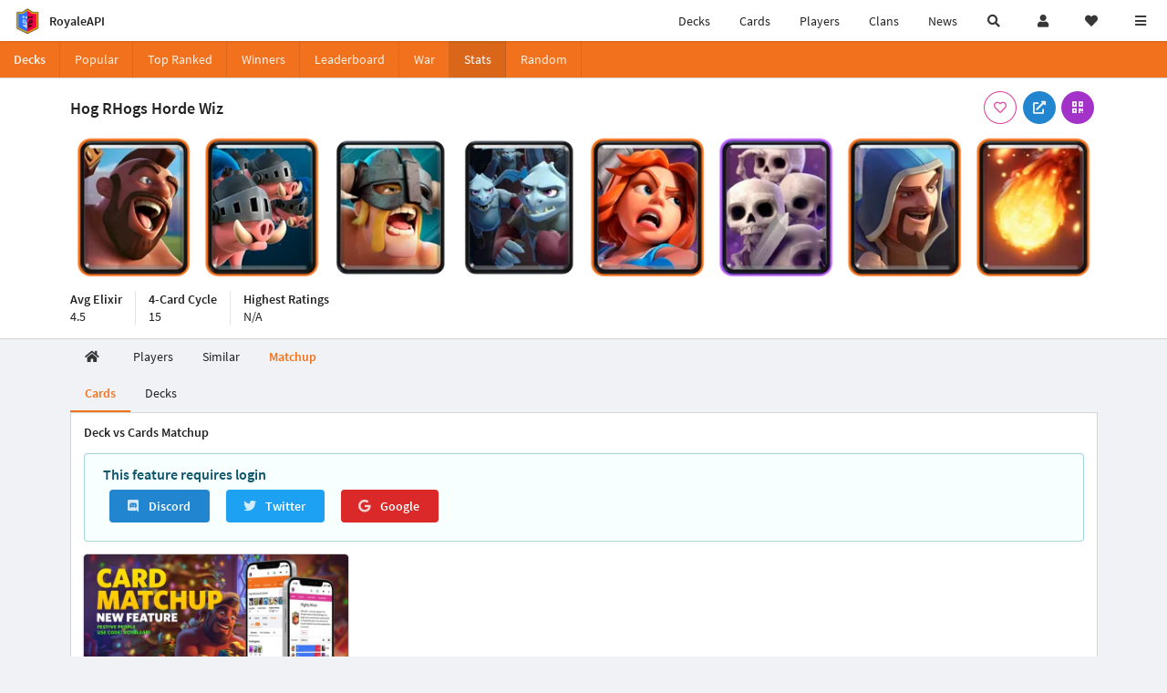

--- FILE ---
content_type: text/css
request_url: https://cdn.royaleapi.com/static/scss/app.css?t=beded7a1c
body_size: 92179
content:
@font-face{font-family:"Source Sans Pro";font-style:normal;font-weight:400;font-display:swap;src:url("../fonts/source-sans-pro-v14-latin-regular.eot");src:local(""),url("../fonts/source-sans-pro-v14-latin-regular.eot?#iefix") format("embedded-opentype"),url("../fonts/source-sans-pro-v14-latin-regular.woff2") format("woff2"),url("../fonts/source-sans-pro-v14-latin-regular.woff") format("woff"),url("../fonts/source-sans-pro-v14-latin-regular.ttf") format("truetype"),url("../fonts/source-sans-pro-v14-latin-regular.svg#SourceSansPro") format("svg")}@font-face{font-family:"Source Sans Pro";font-style:italic;font-weight:400;font-display:swap;src:url("../fonts/source-sans-pro-v14-latin-italic.eot");src:local(""),url("../fonts/source-sans-pro-v14-latin-italic.eot?#iefix") format("embedded-opentype"),url("../fonts/source-sans-pro-v14-latin-italic.woff2") format("woff2"),url("../fonts/source-sans-pro-v14-latin-italic.woff") format("woff"),url("../fonts/source-sans-pro-v14-latin-italic.ttf") format("truetype"),url("../fonts/source-sans-pro-v14-latin-italic.svg#SourceSansPro") format("svg")}@font-face{font-family:"Source Sans Pro";font-style:normal;font-weight:600;font-display:swap;src:url("../fonts/source-sans-pro-v14-latin-600.eot");src:local(""),url("../fonts/source-sans-pro-v14-latin-600.eot?#iefix") format("embedded-opentype"),url("../fonts/source-sans-pro-v14-latin-600.woff2") format("woff2"),url("../fonts/source-sans-pro-v14-latin-600.woff") format("woff"),url("../fonts/source-sans-pro-v14-latin-600.ttf") format("truetype"),url("../fonts/source-sans-pro-v14-latin-600.svg#SourceSansPro") format("svg")}@font-face{font-family:"Source Sans Pro";font-style:normal;font-weight:700;font-display:swap;src:url("../fonts/source-sans-pro-v14-latin-700.eot");src:local(""),url("../fonts/source-sans-pro-v14-latin-700.eot?#iefix") format("embedded-opentype"),url("../fonts/source-sans-pro-v14-latin-700.woff2") format("woff2"),url("../fonts/source-sans-pro-v14-latin-700.woff") format("woff"),url("../fonts/source-sans-pro-v14-latin-700.ttf") format("truetype"),url("../fonts/source-sans-pro-v14-latin-700.svg#SourceSansPro") format("svg")}input.prompt,input[type=text]{font-size:16px !important}.ui.menu .item>.input input{padding-top:0 !important;padding-bottom:0 !important}#tag-search-tabs .ui.form input[type=text]{padding-top:0 !important;padding-bottom:0 !important}body{background-color:#f0f2f5;overflow-x:hidden !important}@media print{body .ad{display:none !important}body .ad_container{display:none !important}body #_pw_trendi_slideshow{display:none !important}body #pw-oop-bottom_rail{display:none !important}body .side_content #blog_toc{display:none !important}}.pusher{overflow-x:hidden !important;margin-top:45px}.force_single_line_hidden{overflow:hidden;word-break:break-all;max-width:1rem;text-overflow:ellipsis}.single_line_hidden{overflow:hidden;word-break:break-all;white-space:nowrap;text-overflow:ellipsis}#top_menu{border-radius:0;border:0;z-index:1000;height:45px}@media print{#top_menu{position:relative}}#top_menu.nav_up{visibility:hidden}.global_search{border-top:none !important}.global_search.hidden{display:none}#topbar{display:none}#topbar a.promo.giveaway{display:block;font-size:1.2rem;padding:.5rem 1rem;color:rgba(0,0,0,.9) !important}#topbar .ui.attached.segment{border:none !important}#topbar.show{display:block}#topbar .nav_container{display:flex;flex-wrap:wrap;align-items:center}#topbar .nav_container.main{font-size:1.2rem}#topbar .nav_container .item{display:block;width:50%;min-height:42px;line-height:28px;color:rgba(0,0,0,.9) !important;border-radius:2px;padding:.5rem 1rem;white-space:nowrap;max-width:50%;overflow-x:hidden;text-overflow:clip}#topbar .nav_container .item.double{width:100%;margin:.5rem 0}#topbar .nav_container .item.full{width:100% !important}#topbar .nav_container .item.giveaway{background-color:#ebf7ff}#topbar .nav_container .item .winners{display:flex;align-items:center;flex-wrap:wrap}#topbar .nav_container .item .winners div.ntwc20win_livecount{display:inline-block !important;border-radius:4px;background-color:#6236c3;padding:.2rem .4rem;color:#fff;font-size:1rem;font-weight:600;margin-left:.4rem;margin-top:-0.1rem;vertical-align:middle;line-height:110%;height:100%}#topbar .nav_container .item i.icon.icon-royaleapi svg{transform:scale(1.3) translateY(5%)}#topbar .nav_container .item i.icon.icon-royaleapi.icon-twitter svg{transform:scale(1) translateY(10%)}@media only screen and (min-width: 768px){#topbar .nav_container .item{width:25%}#topbar .nav_container .item.double{width:50%}#topbar .nav_container .item.full{width:100%}}#topbar .nav_container .item:hover{background-color:rgba(0,0,0,.05)}#topbar .language_button{cursor:pointer}#topbar img.topbar_logo{height:1.9rem;width:auto;float:left;margin-right:.5rem}#topbar div.icon_container{height:1.9rem;width:1.9rem;float:left;margin-right:.5rem;background-size:contain;background-repeat:no-repeat;background-position:center center;text-align:center}#topbar div.icon_container.icon-card-ev1-legendary{transform:scale(1.15)}#topbar div.icon_container.icon-gm-square{transform:scale(0.9)}#topbar .nav_aux_container{display:flex;align-items:baseline;justify-content:space-between}#topbar .nav_aux_container .item{padding:.5rem .5rem;margin:0}#topbar .creator_code_segment img{margin-right:.5rem !important;margin-left:.5rem !important}#topbar .header.secondary{text-transform:uppercase;margin-top:1rem;padding:1rem 1rem 0;letter-spacing:1px;font-size:.9rem}#topbar .nav_container.main+.header.secondary{margin-top:.5rem;border-top:1px solid rgba(0,0,0,.1)}#topbar .nav_container.secondary{background:rgba(0,0,0,.05);margin:0 -1rem -1rem;padding:0 1rem 0}#topbar.dark_theme{background-color:rgba(0,0,0,.7) !important;color:rgba(255,255,255,.87) !important}#topbar.dark_theme .item{color:rgba(255,255,255,.87) !important}#topbar.dark_theme .item:hover{background:rgba(255,255,255,.05)}#topbar.dark_theme .item.giveaway{background-color:rgba(2,48,76,.5)}#topbar.dark_theme .nav_container.secondary{background:rgba(255,255,255,.03)}#topbar .crl_2022_20win_livecount,#topbar .crl_2023_20win_livecount,#topbar .crl_2024_20win_livecount,#topbar .crl_2025_20win_livecount{display:inline-block;background-color:#075aa6;color:#fff;border-radius:4px;padding:0 .5rem;margin-left:.5rem;line-height:160%;transform:translateY(-1px);font-size:1rem}#topbar .league_item.esl .icon_container{background-image:url(/static/img/event/esl.png)}#topbar.dark_theme .league_item.esl .icon_container{background-image:url(/static/img/event/esl-w.png)}#language_sidebar_button{border-radius:2px}#language_sidebar_button:hover{background-color:rgba(0,0,0,.05)}.ui.vertical.menu .menu .item{font-size:1rem}.footer.segment{padding:2rem 0}.ui.mini2.image{width:20px !important;height:auto}.lightwash{background-color:#f5f5f5 !important}.lightgreywash{background-color:#f0f2f5 !important}#top_menu{margin:0 !important}.muted{color:rgba(0,0,0,.5)}.pad0{padding:0 !important}.pad-top-0{padding-top:0 !important}.pad-bottom-0{padding-bottom:0 !important}.pad-left-0{padding-left:0 !important}.pad-right-0{padding-right:0 !important}.margin0{margin:0 !important}.border0{border:none !important}.shadow0{-webkit-box-shadow:none !important;-moz-box-shadow:none !important;box-shadow:none !important}@media only screen and (max-width: 767px){.mobile-hide{display:none !important}.pad0{padding:0 !important}.margin0{margin:0 !important}.ui.container.sidemargin0{margin-left:0 !important;margin-right:0 !important}.ui.segment.sidemargin0{margin-left:0 !important;margin-right:0 !important}}.header .icon{font-size:1.6rem !important}.header .arrow.icon{font-size:1.3rem !important}.inverted ::-webkit-input-placeholder{color:rgba(255,255,255,.4) !important}.inverted ::-moz-placeholder{color:rgba(255,255,255,.4) !important}.inverted :-ms-input-placeholder{color:rgba(255,255,255,.4) !important}.inverted :-moz-placeholder{color:rgba(255,255,255,.4) !important}.inverted :focus::-webkit-input-placeholder{color:rgba(255,255,255,.7) !important}.inverted :focus::-moz-placeholder{color:rgba(255,255,255,.7) !important}.inverted :focus:-ms-input-placeholder{color:rgba(255,255,255,.7) !important}.inverted :focus:-moz-placeholder{color:rgba(255,255,255,.7) !important}.chart-container{position:relative;width:100%}.nowrap{white-space:nowrap}#masthead{padding:10vh 0;background-size:cover;background-position:left bottom}#feature{min-height:15rem;width:100%;background-image:url(/static/img/bg/crl-banner.jpg);background-size:cover;background-position:left center}.blackwash:before{content:"";position:absolute;top:0;right:0;bottom:0;left:0;background-image:linear-gradient(to top, rgb(9, 33, 59) 0%, rgba(235, 231, 229, 0) 50%);opacity:1;z-index:0}.blackwashtop:before{content:"";position:absolute;top:0;right:0;bottom:0;left:0;background-image:linear-gradient(to bottom, rgb(9, 33, 59) 0%, rgba(235, 231, 229, 0) 50%);opacity:1;z-index:1}.feature_header{color:#fff;text-shadow:0 2px 5px #000;position:absolute;bottom:1rem;right:1rem}#masthead h1{font-size:6vh;text-shadow:0 5px 10px #333}#masthead h2{font-size:2rem;text-shadow:0 5px 10px #333}#player_search{padding:3rem 0;background-image:url("/static/img/cr/back-in-my-day-arena.jpg");background-size:cover}#clan_search{padding:5rem 0;background-image:url("/static/img/cr/bg2.jpg");background-size:cover}.disclaimer *{color:#666}.role_leader{background-color:#fb8072 !important}.role_coleader{background-color:#fdb462 !important}.role_elder{background-color:rgba(128,177,211,.5) !important}.role_member{background-color:rgba(141,211,199,.5) !important}#chart-container-div{background-color:#fff;margin:1em 0;padding:1rem}#chart{background-color:#fff}.deck_card.tower_troop{background-color:rgba(55,137,222,.2);border-radius:.3rem}.deck_card img{background-color:rgba(0,0,0,0)}.deck_card:hover img{background-color:#ffbba6}.deck.card,.collection.card{box-shadow:none !important;-webkit-box-shadow:none !important;-moz-box-shadow:none !important;background:rgba(0,0,0,0)}.deck.card *,.collection.card *{background-color:rgba(0,0,0,0) !important;border:0 !important}.deck.card .labelbg,.collection.card .labelbg{background-color:#eee !important}.deck.card .label,.collection.card .label{width:80%;position:absolute}#card-select-include a.card_select img{background-color:rgba(0,0,0,0)}#card-select-include a.card_select:hover img{background-color:#d2cecb}#card-select-exclude a.card_select img{background-color:rgba(0,0,0,0)}#card-select-exclude a.card_select:hover img{background-color:#d2cecb}.black_text{color:#000 !important}@media screen and (max-width: 767px){tbody td.inc-th:before{content:attr(data-th) "\a";white-space:pre}tbody td.right.aligned{text-align:left !important;display:inline}}img.flag{box-shadow:0px 1px 2px rgba(0,0,0,.5)}img.ui.verytiny.image{width:1.4rem;height:auto;margin-right:.4rem !important}.spaced.meta:not(:last-child){padding-bottom:.4rem}#roster td a,#roster_clone td a{color:rgba(0,0,0,.87) !important}#roster td a:hover,#roster_clone td a:hover{color:#fff !important;background-color:rgba(0,0,0,.87) !important}#roster .player.tag,#roster_clone .player.tag{color:rgba(0,0,0,.5) !important}#leaderboard-background{width:100%;height:100%;padding:0;margin:0;top:0;left:0;position:absolute;z-index:-1;background:url(/static/img/bg/back-in-my-day-arena-low.jpg) no-repeat no-repeat;border:0 !important;-webkit-background-size:cover;-moz-background-size:cover;-o-background-size:cover;background-size:cover}table.unstackable .right.aligned{display:table-cell;text-align:right !important}img.tableicon{margin-left:5px !important;margin-right:0 !important}.basic.attached.segment{border:none}h1.header,h2.header{font-weight:400 !important}@media only screen and (min-width: 768px){.mobile-show{display:none !important}}@media only screen and (max-width: 767px){.mobile-hide{display:none}a.mobile-hide.nav.item{display:none !important}.mobile-show{display:inline}}@media only screen and (min-width: 768px)and (max-width: 991px){.tablet-hide{display:none !important}}@media only screen and (min-width: 992px){.mobile-tablet-show{display:none !important}}@media only screen and (max-width: 991px){.mobile-tablet-hide{display:none !important}}.inverted_shadow{color:#fff !important;text-shadow:0 1px 20px #333}@media screen and (max-width: 767px){#player-bg{display:none}#clans-bg{display:none}}#player-bg{background-image:linear-gradient(to top, rgba(92, 117, 153, 0) 0%, rgba(92, 117, 153, 0.4) 100%);height:100vh;width:100%;position:absolute;top:0;left:0;z-index:-100;background-repeat:no-repeat;background-position:top center;background-size:cover}#clans-bg{background-image:url(/static/img/bg/back-in-my-day-arena-low.jpg);height:100%;width:100%;position:absolute;top:0;left:0;z-index:-100;background-repeat:no-repeat;background-position:top center;background-size:cover}.background-gradient:before{content:"";position:absolute;top:0;right:0;bottom:0;left:0;background-image:linear-gradient(to top, rgba(245, 245, 245, 0.95) 25%, rgba(245, 245, 245, 0) 100%);opacity:1;z-index:0}.bg-wash-top{background-image:linear-gradient(to top, rgba(245, 245, 245, 0), rgba(245, 245, 245, 0.9) 100%)}#tournament-bg{background-color:#000;height:100vh;width:100%;position:fixed;top:0;left:0;z-index:-100;background-repeat:no-repeat;background-position:top center;background-size:cover}#tournament-bg.main{background-image:url(/static/img/bg/tournaments-3.jpg);position:absolute}#tournament-bg.main::before{background-image:linear-gradient(to top, #f5f5f5, rgba(245, 245, 245, 0) 50%)}#tournament-bg::before{background-image:linear-gradient(to top, #136210, rgba(19, 98, 16, 0.2) 100%);content:"";position:absolute;top:0;right:0;bottom:0;left:0;z-index:-50}.tourney-rank{width:20px;height:20px;background-repeat:no-repeat;background-size:cover;display:inline-block;text-align:center;vertical-align:middle;text-shadow:0 1px 4px #fff;margin-right:.3rem}h1.page_title{font-size:calc(1rem + 2vw);font-weight:normal}.background-fade-right:before{content:"";position:absolute;top:0;right:0;bottom:0;left:0;background-image:linear-gradient(to left, rgba(0, 0, 0, 0.5), rgba(0, 0, 0, 0));opacity:1}.background-fade-right-white:before{content:"";position:absolute;top:0;right:0;bottom:0;left:0;background-image:linear-gradient(to left, rgb(255, 255, 255), rgba(255, 255, 255, 0));opacity:1}h5 p{font-weight:400}img.battle_crown{width:2rem !important;height:auto !important;margin:.5rem !important}.battle_log_pro_label{margin-left:.2rem !important;margin-top:-0.5rem !important}.battle_log_pro_label .label{padding-bottom:.3rem !important}.trophy_container{white-space:nowrap}.overflow-hidden{overflow:hidden}.single-line-truncate{white-space:nowrap;overflow:hidden;text-overflow:ellipsis}.single-line-truncate.text-overlow-clip,.single-line-truncate.text-overflow-clip{text-overflow:clip}.battle_stats.menu{display:flex;align-items:center;justify-content:space-between}.battle_stats.menu.decks-popular{margin-bottom:1rem}@media only screen and (max-width: 767px){.battle_stats.menu.decks-popular{margin-bottom:0}}.battle_stats.menu .item{display:flex;align-items:center;flex-wrap:wrap;margin-top:.2rem}.battle_stats.menu .right.item{text-align:right;flex-wrap:nowrap}.battle_stats.menu .right.item>*{float:right}.battle_stats.menu .value{font-size:1.2rem;margin-right:1rem}@media only screen and (max-width: 767px){.battle_stats.menu .value{font-size:1rem;margin-right:.8rem}}.battle_stats.menu.small .value{font-size:1rem}.battle_stats.menu.decks-popular .value{font-size:1rem}.battle_stats.menu .icon:not(i){width:2vmax;height:2vmax;min-width:1.5rem;min-height:1.5rem;max-width:2rem;max-height:2rem;background-repeat:no-repeat;background-size:contain;background-position:center center;margin-right:1vmin;content:""}.battle_stats.menu.small .icon:not(i){max-width:1.5rem;max-height:1.5rem}@media only screen and (max-width: 767px){.battle_stats.menu .stats.item .icon:not(i){max-width:1rem;max-height:1rem;width:1rem;height:1rem}}.battle_stats.menu .icon.icon-average-elixir{background-image:url(/static/img/overlay/elixir.png?2)}.battle_stats.menu .icon.icon-shortest-cycle{background-image:url(/static/img/overlay/elixir-cycle.png?2)}.battle_stats.menu .icon.icon-tower-health{background-image:url(/static/img/overlay/hp.png?2)}.battle_stats.menu .icon.icon-elixir-leaked{background-image:url(/static/img/overlay/elixir-leaked.png?2)}.battle_stats.menu .icon:not(i) span{display:none}.battle_stats.menu .value span.name{display:none}.battle_stats.show-icon-label .value span.name{display:inline-block}.battle_stats.show-icon-label .value span.name:after{content:":"}.ad-segment{margin:1rem 0;border:0 !important;border-color:rgba(0,0,0,0) !important;background-image:repeating-linear-gradient(45deg, #ccc, #ccc 30px, #dbdbdb 30px, #dbdbdb 60px)}.disclaimer *{color:#666}.inverted input[type=text]{color:#fff !important}@media only screen and (max-width: 767px){.footer .link.list .item{margin-left:.7rem}.footer .link.list .header{margin:.7rem}}.uppercase{text-transform:uppercase}.ui[class*=deck].embed{padding-bottom:30%}@media only screen and (min-width: 768px){.ui[class*=deck].embed{padding-bottom:21%}}.ui[class*="3:4"].embed{padding-bottom:133%}.hover_highlight:hover{background:rgba(60,133,202,.1)}.social_icon_link{margin-right:1rem}.social_icon_link img{width:2.5rem;height:auto}.social_icon_link:hover img{filter:brightness(1.2)}@media only screen and (max-width: 767px){#social_column{margin-left:.7rem !important}}.copyright{color:rgba(255,255,255,.5);margin-top:1rem}.copyright a{color:rgba(255,255,255,.5)}.supercell_fan_content_policy_disclaimer{color:rgba(255,255,255,.5) !important}.supercell_fan_content_policy_disclaimer *{color:rgba(255,255,255,.5) !important}.player_search_container .result,.player_search_segment .result,#player_search_attached_form .result{padding-top:0 !important}.player_search_container .result .content,.player_search_segment .result .content,#player_search_attached_form .result .content{margin-top:1rem !important}.player_search_container .content,.player_search_segment .content,#player_search_attached_form .content{position:relative}.player_search_container .label,.player_search_segment .label,#player_search_attached_form .label{border-radius:.2rem !important}.result .description{padding:0 !important}.result .header{font-weight:700}.result .player_tag,.result .meta{color:rgba(0,0,0,.4) !important;font-weight:normal !important}#search_all_modal{margin:0 !important}@media only screen and (max-width: 767px){.ui.modal .content>.description{padding:0 !important}}.result_description{position:relative}.qrcode_button{cursor:pointer}.blog.container li{font-size:1.2rem !important}img.screenshot.right{border:10px solid #000;content:"hi there";float:right !important;margin:0 0 2rem 2rem !important;max-width:60rem !important;min-width:20rem !important;width:50% !important;height:auto !important;display:block !important}.sidebar img.sidebar_logo{height:1.9rem;width:auto;float:right;margin-top:-0.5rem}.ui.text.menu.battle_text_menu{margin-top:0 !important;margin-bottom:0 !important}img.ui.mini.portrait.image{width:4rem;height:auto}.deck_card__four_wide{width:25%;padding:.2rem 0 !important;text-align:center;display:inline-block}h5.ui.partner_name.header{white-space:nowrap}.elixir_icon{background-image:url(/static/img/overlay/elixir.png?2);background-repeat:no-repeat;background-size:contain;background-position:center center;width:1.2rem;height:1.2rem;display:inline-block;vertical-align:bottom}.shortest_cycle_icon{background-image:url(/static/img/overlay/elixir-cycle.png?2);background-repeat:no-repeat;background-size:contain;background-position:center center;width:1.2rem;height:1.2rem;display:inline-block;vertical-align:bottom}.trophy_icon{background-image:url(/static/img/ui/64x64/trophy.png);background-repeat:no-repeat;background-size:contain;background-position:center center;width:1.2rem;height:1.2rem;display:inline-block;vertical-align:bottom}.rating_icon{background-image:url(/static/img/ui/64x64/rating.png);background-repeat:no-repeat;background-size:contain;background-position:center center;width:1.2rem;height:1.2rem;display:inline-block;vertical-align:bottom}.four.wide.column.lb_deck_info_column{padding-bottom:0 !important}.cookieinfo-close{background-color:#2085d0 !important;color:#fff !important}.highlight_card_diff{border-radius:.6rem;border-top:6px solid rgba(0,0,0,.2);transform:translateY(-6px);border-bottom:6px solid rgba(0,0,0,.2)}.ui.pointing.transparent_pointing.menu{border-bottom:2px solid rgba(0,0,0,0) !important}.strategy_home.ui.segment{background:rgba(0,0,0,.05);padding:2rem}@media only screen and (max-width: 767px){.strategy_home.ui.segment{padding:1rem !important}.strategy_home .ui.three.doubling.cards{margin-top:.2rem !important}}.strategy_home .card .extra.content{background:rgba(0,0,0,.1);min-height:5.4rem}#strategy_masthead{position:absolute;font-size:10vw;font-weight:900;z-index:-1;margin:-1vw -3vw;opacity:.1}@media only screen and (max-width: 767px){#strategy_masthead{display:none}}.partner.card a.author_name{color:rgba(0,0,0,.9)}.partner.card .extra.content{background-color:#f2f2f2}.ad_ui_card .ad_content>div{margin:0 auto}.ad_ui_card .ad_meta{text-align:center}.player_name_header{white-space:nowrap;text-overflow:ellipsis}a.battle_header_link{color:rgba(0,0,0,.87);border-bottom:1px dashed rgba(26,105,164,.5)}a.battle_header_link:hover{border-bottom:1px solid rgba(26,105,164,.5)}.deck_matchup .ui.header{margin:0 !important}.matchup_stats_grid{display:flex;flex-wrap:wrap-reverse}.matchup_stats_grid .column{min-width:300px;width:50%;flex-grow:1}.matchup_stats_grid table.stats_table .value{font-weight:600}.matchup_stats_grid table.stats_table .section{color:rgba(0,0,0,.4)}img.matchup_icon{margin:-0.6rem -0.4rem;width:1.9em !important;height:auto !important}.battle_bottom_menu{margin-top:-1rem !important;margin-bottom:0 !important}.battle_bottom_menu.is_duel{margin-top:.2rem !important}.deck_matchup_legend{display:flex}.deck_matchup_legend .item{color:rgba(0,0,0,.5);margin-right:1rem}.deck_matchup_legend .spacer.item{flex-grow:10}.deck_matchup_legend .right.item{margin-right:0}.matchup_reliability_indicator{width:.76rem;height:.76rem;border-radius:2px;display:inline-block;position:relative;top:1px}.matchup_reliability_indicator.header{background-color:rgba(0,0,0,.5)}.matchup_reliability_indicator.reliable{background-color:#82ce1a}.matchup_reliability_indicator.adequate{background-color:#f9ca0d}.matchup_reliability_indicator.unreliable{background-color:#ff4b37}.battle-team-segment-container>div:first-child{padding-left:0 !important}.battle-team-segment-container>div:last-child{padding-right:0 !important}.badge_block{display:flex;align-items:center}.badge_block .badge{margin-right:.5rem}.badge_block .badge img{max-width:2.3rem}.badge_block .content{word-break:break-all;overflow:hidden;white-space:nowrap;text-overflow:ellipsis}.me_decks .deck_container{padding:1rem}.me_decks .deck_container:not(:first-child){border-top:1px solid rgba(0,0,0,.1)}.me_decks .stats_container{display:flex;width:100%;align-items:stretch}.me_decks .stats_container .item{margin:auto;flex-grow:1}.me_decks .stats_container .item.buttons.right{text-align:right}.me_decks .stats_container .item.stretch{flex-grow:5}.container_4x2{display:flex;flex-wrap:wrap}.container_4x2 .item{width:25%}.container_4x2 .item img{width:100%}.container_2x1{display:flex;flex-wrap:wrap}.container_2x1>.item{width:50%}.container_2x1>.item>img{width:100%}.container_8x1{display:flex}.container_8x1 .item{width:12.5%}.container_8x1 .item img{width:100%}.deck_container_4x2{display:grid;grid-template-columns:repeat(4, 1fr)}.deck_container_4x2 .card-level{text-align:center}.cd__row_container{display:grid;grid-template-columns:repeat(10, minmax(7rem, 1fr));grid-gap:.2rem;margin:.2rem 0;align-items:center}.cd__row_container>.item{min-width:1rem;text-align:center;vertical-align:middle;height:100%;width:100%;padding:0;display:flex;justify-content:center;align-items:center}.cd__row_container>.item>.content{min-width:90%}.cd__wr_container{display:grid;grid-template-columns:repeat(2, 1fr);width:100%}.strong{font-weight:600}.strong_large{font-weight:700;font-size:1.5rem}.scroll__container{overflow-x:scroll}.player_trophy_menu{display:flex}.inline_block{display:inline-block}.flex_container{display:flex}table .inline-flag{display:inline-block;vertical-align:middle;height:2rem !important;width:auto;top:.1rem;margin-right:1rem}table .player_name{font-weight:600}.table-container{overflow-x:scroll;background-color:#fff;width:100%}.table-container table{border:0 !important}.table-container::-webkit-scrollbar{display:none}.language_modal_container{display:grid;grid-template-columns:1fr 1fr}.language_modal_container .item{place-self:center stretch;font-size:1.1rem;margin:.1rem;color:rgba(0,0,0,.9);border-radius:4px;padding:.5rem}.language_modal_container .item.active{background-color:rgba(0,0,0,.1)}.language_modal_container .item:hover{background-color:rgba(0,0,0,.05)}.adblock_message{display:block;min-height:3rem;padding-top:1rem !important;padding-bottom:1rem !important}.adblock_message.hidden{display:none}.flex_content_container{display:flex;padding:0 2rem}.flex_content_container .content{max-width:calc(100vw - 2rem - 320px)}@media only screen and (max-width: 767px){.flex_content_container{padding:0}.flex_content_container .content{max-width:100vw}.flex_content_container .side{display:none}}.ui.image.inline-flag-rect-svg{height:2rem !important;width:auto}@media only screen and (max-width: 767px){.ui.image.inline-flag-rect-svg{margin-bottom:-0.4rem}}.color-inherit-parent{color:inherit}.horizontal_scroll_menu{overflow-x:auto;white-space:nowrap;overflow:-moz-scrollbars-none;-webkit-overflow-scrolling:touch;-ms-overflow-style:-ms-autohiding-scrollbar;scrollbar-width:none}.horizontal_scroll_menu::-webkit-scrollbar{width:0 !important;display:none}.location_modal *,.season_modal *{color:rgba(0,0,0,.9) !important;font-size:1.3rem}.location_modal a:hover,.season_modal a:hover{background-color:rgba(0,0,0,.1)}.location_modal a.active.item,.season_modal a.active.item{font-weight:600}.emote--confetti{background-image:url(/static/img/ui/confetti-ball.png?3db538e4f76383e0fb512f7410cc921faffe0b63)}.ui.blue.label.active_pro{background-image:linear-gradient(-45deg, #1779ce, #e362ac 35%, #ff860e 50%, #e362ac 65%, #1779ce) !important;background-size:300% 100%;background-position:100% 50%;-webkit-animation:15s ease 4s infinite alternate pro-gradient;-ms-animation:15s ease 4s infinite alternate pro-gradient;animation:15s ease 4s infinite alternate pro-gradient}a.battle_list_pro_label_link{display:inline-block;margin-top:-4px;vertical-align:middle;line-height:100%}@keyframes pro-gradient{0%{background-position:100% 50%}20%{background-position:0 50%}40%,100%{background-position:100% 50%}}@keyframes pro-shine{0%{left:-1rem}30%,100%{left:3rem}}.creator_code_segment{cursor:pointer}.ui.segment.tab.active[class*="bottom attached"]:last-child{margin-bottom:1rem}.uppercase{text-transform:uppercase}.lowercase{text-transform:lowercase}.capitalize{text-transform:capitalize}.normal-case{text-transform:none}.battle_list_container .game_mode_header{font-size:1.4rem !important;font-weight:bold !important;white-space:nowrap;overflow:hidden;text-overflow:ellipsis;max-width:60vw}.battle_list_container .player_name_header{font-size:1.2rem !important;font-weight:bold !important}.battle_list_container #screenshot_modal{width:80vw;height:auto}.battle_list_container .card-image-segment{padding:0 !important;border-color:rgba(0,0,0,0) !important}.battle_list_container .basic-segment{margin:0 !important;padding:0 !important;border-color:rgba(0,0,0,0) !important;box-shadow:none !important}.battle_list_container .card-level{color:rgba(0,0,0,.6);margin-top:-0.1rem;margin-bottom:-0.1rem}.battle_list_container .trophy_container{padding-top:.2rem !important}.battle_list_container .battle_list_battle[data-players-have-rank="1"] .battle_log__player_rank{min-height:1.4rem}.battle_list_container .no_clan{color:rgba(0,0,0,.5)}.battle_list_container .win_count_title .label{display:block;margin:0 auto;border:0 !important;font-weight:600}.battle_list_container .battle_icon_div{display:block;width:100% !important}.battle_list_container img.battle_icon_centered{text-align:center;height:2.8rem !important;max-height:8vw !important;width:auto !important;margin:-2rem auto -3rem;top:1.5rem;position:absolute;z-index:1}.battle_list_container .battle_header{max-height:4rem;display:flex}.battle_list_container .battle_header>.item.win_loss{flex-grow:1;flex-basis:0;min-height:2rem}.battle_list_container .battle_header>.item.result{flex-grow:2;flex-basis:0;position:relative}.battle_list_container .battle_header>.item.result .result_header{margin-top:0;text-align:center;font-size:1.2rem;font-weight:600}.battle_list_container .battle_header>.item.result .result_header img.battle_crown{vertical-align:middle}.battle_list_container .battle_header>.item.result .result_battle_icon{width:100%;text-align:center}.battle_list_container .battle_header>.item.result .result_battle_icon.boat_battle{margin-top:1rem}.battle_list_container .battle_header>.item.result .result_battle_icon div.battle_icon_centered_v3{width:100%;height:3rem;background-repeat:no-repeat;background-size:contain;background-position:center center;position:relative}@media only screen and (max-width: 767px){.battle_list_container .battle_header>.item.result .result_battle_icon div.battle_icon_centered_v3{width:100%;height:2rem}}.battle_list_container .battle_header>.item.result .result_battle_icon div.battle_icon_centered_v3 .battle_icon_centered_v3__is_cw2{position:absolute;bottom:0;left:50%;width:1.5rem;height:1.5rem;margin-left:.2rem;margin-bottom:-0.2rem;background-size:contain;background-repeat:no-repeat;background-position:bottom right;filter:drop-shadow(0 0 2px #fff) drop-shadow(0 0 1px #fff);background-image:url(/static/img/ui/64x64/clan-war-fs8.png)}@media only screen and (max-width: 767px){.battle_list_container .battle_header>.item.result .result_battle_icon div.battle_icon_centered_v3 .battle_icon_centered_v3__is_cw2{width:1rem;height:1rem;margin-bottom:0}}.battle_list_container .battle_header>.item.result .result_battle_icon div.battle_icon_centered_v3 .battle_icon_centered_v3__is_clan_friendly{position:absolute;bottom:0;left:50%;width:1.5rem;height:1.5rem;margin-left:.2rem;margin-bottom:-0.2rem;background-size:contain;background-repeat:no-repeat;background-position:bottom right;filter:drop-shadow(0 0 2px #fff) drop-shadow(0 0 1px #fff);background-image:url(/static/img/ui/64x64/social-fs8.png)}@media only screen and (max-width: 767px){.battle_list_container .battle_header>.item.result .result_battle_icon div.battle_icon_centered_v3 .battle_icon_centered_v3__is_clan_friendly{width:1rem;height:1rem;margin-bottom:0}}.battle_list_container .battle_header>.item.result .result_battle_icon div.battle_icon_centered_v3 .battle_icon_centered_v3__is_league_10{position:absolute;bottom:0;left:50%;width:1.5rem;height:1.5rem;margin-left:.2rem;margin-bottom:-0.2rem;background-size:contain;background-repeat:no-repeat;background-position:bottom right;filter:drop-shadow(0 0 2px #fff) drop-shadow(0 0 1px #fff);background-image:url(/static/img/arenas/64x64/league10.png)}@media only screen and (max-width: 767px){.battle_list_container .battle_header>.item.result .result_battle_icon div.battle_icon_centered_v3 .battle_icon_centered_v3__is_league_10{width:1rem;height:1rem;margin-bottom:0}}.battle_list_container .battle_header>.item.result .result_battle_icon div.battle_icon_centered_v3 .battle_icon_centered_v3__is_league_9{position:absolute;bottom:0;left:50%;width:1.5rem;height:1.5rem;margin-left:.2rem;margin-bottom:-0.2rem;background-size:contain;background-repeat:no-repeat;background-position:bottom right;filter:drop-shadow(0 0 2px #fff) drop-shadow(0 0 1px #fff);background-image:url(/static/img/arenas/64x64/league9.png)}@media only screen and (max-width: 767px){.battle_list_container .battle_header>.item.result .result_battle_icon div.battle_icon_centered_v3 .battle_icon_centered_v3__is_league_9{width:1rem;height:1rem;margin-bottom:0}}.battle_list_container .battle_header>.item.result .result_battle_icon div.battle_icon_centered_v3 .battle_icon_centered_v3__is_league_8{position:absolute;bottom:0;left:50%;width:1.5rem;height:1.5rem;margin-left:.2rem;margin-bottom:-0.2rem;background-size:contain;background-repeat:no-repeat;background-position:bottom right;filter:drop-shadow(0 0 2px #fff) drop-shadow(0 0 1px #fff);background-image:url(/static/img/arenas/64x64/league8.png)}@media only screen and (max-width: 767px){.battle_list_container .battle_header>.item.result .result_battle_icon div.battle_icon_centered_v3 .battle_icon_centered_v3__is_league_8{width:1rem;height:1rem;margin-bottom:0}}.battle_list_container .battle_header>.item.result .result_battle_icon div.battle_icon_centered_v3 .battle_icon_centered_v3__is_league_7{position:absolute;bottom:0;left:50%;width:1.5rem;height:1.5rem;margin-left:.2rem;margin-bottom:-0.2rem;background-size:contain;background-repeat:no-repeat;background-position:bottom right;filter:drop-shadow(0 0 2px #fff) drop-shadow(0 0 1px #fff);background-image:url(/static/img/arenas/64x64/league7.png)}@media only screen and (max-width: 767px){.battle_list_container .battle_header>.item.result .result_battle_icon div.battle_icon_centered_v3 .battle_icon_centered_v3__is_league_7{width:1rem;height:1rem;margin-bottom:0}}.battle_list_container .battle_header>.item.result .result_battle_icon div.battle_icon_centered_v3 .battle_icon_centered_v3__is_league_6{position:absolute;bottom:0;left:50%;width:1.5rem;height:1.5rem;margin-left:.2rem;margin-bottom:-0.2rem;background-size:contain;background-repeat:no-repeat;background-position:bottom right;filter:drop-shadow(0 0 2px #fff) drop-shadow(0 0 1px #fff);background-image:url(/static/img/arenas/64x64/league6.png)}@media only screen and (max-width: 767px){.battle_list_container .battle_header>.item.result .result_battle_icon div.battle_icon_centered_v3 .battle_icon_centered_v3__is_league_6{width:1rem;height:1rem;margin-bottom:0}}.battle_list_container .battle_header>.item.result .result_battle_icon div.battle_icon_centered_v3 .battle_icon_centered_v3__is_league_5{position:absolute;bottom:0;left:50%;width:1.5rem;height:1.5rem;margin-left:.2rem;margin-bottom:-0.2rem;background-size:contain;background-repeat:no-repeat;background-position:bottom right;filter:drop-shadow(0 0 2px #fff) drop-shadow(0 0 1px #fff);background-image:url(/static/img/arenas/64x64/league5.png)}@media only screen and (max-width: 767px){.battle_list_container .battle_header>.item.result .result_battle_icon div.battle_icon_centered_v3 .battle_icon_centered_v3__is_league_5{width:1rem;height:1rem;margin-bottom:0}}.battle_list_container .battle_header>.item.result .result_battle_icon div.battle_icon_centered_v3 .battle_icon_centered_v3__is_league_4{position:absolute;bottom:0;left:50%;width:1.5rem;height:1.5rem;margin-left:.2rem;margin-bottom:-0.2rem;background-size:contain;background-repeat:no-repeat;background-position:bottom right;filter:drop-shadow(0 0 2px #fff) drop-shadow(0 0 1px #fff);background-image:url(/static/img/arenas/64x64/league4.png)}@media only screen and (max-width: 767px){.battle_list_container .battle_header>.item.result .result_battle_icon div.battle_icon_centered_v3 .battle_icon_centered_v3__is_league_4{width:1rem;height:1rem;margin-bottom:0}}.battle_list_container .battle_header>.item.result .result_battle_icon div.battle_icon_centered_v3 .battle_icon_centered_v3__is_league_3{position:absolute;bottom:0;left:50%;width:1.5rem;height:1.5rem;margin-left:.2rem;margin-bottom:-0.2rem;background-size:contain;background-repeat:no-repeat;background-position:bottom right;filter:drop-shadow(0 0 2px #fff) drop-shadow(0 0 1px #fff);background-image:url(/static/img/arenas/64x64/league3.png)}@media only screen and (max-width: 767px){.battle_list_container .battle_header>.item.result .result_battle_icon div.battle_icon_centered_v3 .battle_icon_centered_v3__is_league_3{width:1rem;height:1rem;margin-bottom:0}}.battle_list_container .battle_header>.item.result .result_battle_icon div.battle_icon_centered_v3 .battle_icon_centered_v3__is_league_2{position:absolute;bottom:0;left:50%;width:1.5rem;height:1.5rem;margin-left:.2rem;margin-bottom:-0.2rem;background-size:contain;background-repeat:no-repeat;background-position:bottom right;filter:drop-shadow(0 0 2px #fff) drop-shadow(0 0 1px #fff);background-image:url(/static/img/arenas/64x64/league2.png)}@media only screen and (max-width: 767px){.battle_list_container .battle_header>.item.result .result_battle_icon div.battle_icon_centered_v3 .battle_icon_centered_v3__is_league_2{width:1rem;height:1rem;margin-bottom:0}}.battle_list_container .battle_header>.item.result .result_battle_icon div.battle_icon_centered_v3 .battle_icon_centered_v3__is_league_1{position:absolute;bottom:0;left:50%;width:1.5rem;height:1.5rem;margin-left:.2rem;margin-bottom:-0.2rem;background-size:contain;background-repeat:no-repeat;background-position:bottom right;filter:drop-shadow(0 0 2px #fff) drop-shadow(0 0 1px #fff);background-image:url(/static/img/arenas/64x64/league1.png)}@media only screen and (max-width: 767px){.battle_list_container .battle_header>.item.result .result_battle_icon div.battle_icon_centered_v3 .battle_icon_centered_v3__is_league_1{width:1rem;height:1rem;margin-bottom:0}}.battle_list_container .battle_header>.item.result .result_battle_icon img.battle_icon_centered_v2{width:3rem;height:auto}@media only screen and (max-width: 767px){.battle_list_container .battle_header>.item.result .result_battle_icon img.battle_icon_centered_v2{width:2.5rem;height:auto}}.battle_list_container .battle_header>.item.result .result_battle_icon .win_count_title_container{text-align:center;position:relative;display:flex;align-items:center;justify-content:center;flex-direction:column}.battle_list_container .battle_header>.item.result .result_battle_icon .win_count_title_container .win_count_title{text-align:center;padding:.1rem .5rem;background-color:#fff}.battle_list_container .battle_header>.item.result .result_battle_icon .win_count_title_container .win_count_title .label{white-space:nowrap}.battle_list_container .duel-match-info-container{position:relative;justify-content:center;display:flex;justify-items:center}.battle_list_container .duel-match-info-container.has_win_count .labels.round_1{margin-top:5rem}@media only screen and (max-width: 767px){.battle_list_container .duel-match-info-container.has_win_count .labels.round_1{margin-top:3.5rem}}.battle_list_container .duel-match-info-container .labels{position:absolute;margin-top:2rem;line-height:1rem}@media only screen and (max-width: 767px){.battle_list_container .duel-match-info-container .labels{margin-top:2rem}}.battle_list_container .duel-match-info-container .labels.round_1{margin-top:4rem}@media only screen and (max-width: 767px){.battle_list_container .duel-match-info-container .labels.round_1{margin-top:2rem}}.battle_list_container .duel-match-info-container .label{font-size:.9rem;font-weight:600;color:rgba(0,0,0,.6);display:block;text-align:center}.battle_list_container .battle-team-segment-container{margin-top:0 !important;display:flex;background:rgba(0,0,0,0) !important;position:relative}.battle_list_container .battle-team-segment-container>.ui.basic.segment{padding-top:0 !important}.battle_list_container .battle-team-segment-container .team-segment{flex-grow:1 !important;flex-shrink:0 !important;flex-basis:0 !important}.battle_list_container .battle-team-segment-container .team-segment .team-info-segment{background:rgba(0,0,0,0) !important}.battle_list_container .boat_battle_attacking_side_container{display:flex;margin-top:.5rem}.battle_list_container .boat_battle_attacking_side_container>.item{flex-grow:1 !important;flex-shrink:0 !important;flex-basis:0 !important;text-transform:uppercase;color:rgba(0,0,0,.3);font-weight:bolder}.battle_list_container .boat_battle_attacking_side_container>.item.right{text-align:right}.battle_list_container .boat_battle_stats{display:flex;min-height:6rem}.battle_list_container .boat_battle_stats>div.stats_item{flex-grow:1;flex-shrink:0;flex-basis:0;display:flex;flex-direction:column;align-items:center;justify-content:center;width:20vw;max-width:50%}.battle_list_container .boat_battle_stats>div.stats_item .name{font-size:1.2rem;text-align:center;height:3rem;display:flex;flex-direction:column;align-items:center;justify-content:center}.battle_list_container .boat_battle_stats>div.stats_item .value{font-size:calc(1rem + 5vw);font-weight:900;line-height:90%;height:20vw;width:20vw;max-width:50%;min-width:5rem;color:#fff;background-size:contain;background-repeat:no-repeat;background-position:center center;display:flex;flex-direction:column;align-items:center;justify-content:center}.battle_list_container .boat_battle_stats>div.stats_item .value.boat_battle_towers_at_start{color:#ffdb63;background-image:url(/static/img/ui/cw2-boat-battle-fs8.png)}.battle_list_container .boat_battle_stats>div.stats_item .value.boat_battle_new_towers_destroyed{background-image:url(/static/img/ui/cw2-boat-battle-red-fs8.png)}.battle_list_container .boat_battle_stats>div.stats_item .value .text{margin-top:-10%;text-shadow:-1px 0 #000,0 1px #000,1px 0 #000,0 -1px #000,0 2px 2px #000}@media only screen and (max-width: 767px){.battle_list_container .game_mode_header{font-size:1.2rem !important}.battle_list_container .player_name_header{font-size:1rem !important}}.battle_list_container .deck_tower_card__container{display:flex;align-items:center}.battle_list_container .deck_tower_card__container img{width:3rem;height:auto}.battle_list_container .deck_tower_card__container .level{color:rgba(0,0,0,.5);margin-left:.5rem;width:100%}.pad0topbottom{padding-top:0 !important;padding-bottom:0 !important}.map_stats_container{display:block}.map_stats_container>.stats{margin-top:1rem}@media only screen and (min-width: 991px){.map_stats_container{display:flex}.map_stats_container>.map{margin-right:2rem;flex-grow:1}.map_stats_container>.stats{min-width:500px;flex-grow:2;margin-right:2rem}}.replay_header{margin:1rem 0}.replay_cards{display:grid;grid-template-columns:repeat(10, 1fr)}.replay_cards>div{display:inline-block}.replay_cards img{width:100%;height:auto}.replay_stats{display:grid;grid-template-columns:repeat(4, 1fr)}.replay_stats>div{display:inline-block;position:relative}.replay_stats img{width:100%;height:auto}.replay_stats .replay_card:hover,.replay_stats .replay_card.highlight{border-bottom:4px solid rgba(0,0,0,.5);border-radius:4px;margin-bottom:-4px}.replay_stats .card_count{position:absolute;top:0;right:0;background-color:#fff;border-radius:4px;border:1px solid rgba(0,0,0,.4);font-weight:600;color:rgba(0,0,0,.89);text-align:center;padding:2px 5px}.replay_stats .zero_count.item img{filter:grayscale(100%);opacity:.5}.replay_stats .zero_count.item .card_count{background-color:#b0b0b0;border:1px solid #b0b0b0}.replay_stats .replay_card{cursor:pointer}.replay_elixir_table tbody td:first-child{font-weight:600}.replay_elixir_table .count{text-align:right}.replay_elixir_table .count:after{content:"x"}.replay_elixir_table .no_count.count:after{content:""}.replay_elixir_table .elixir{text-align:right}.replay_elixir_table tr.zero_count{opacity:.2}.replay_timeline{-webkit-touch-callout:none;-webkit-user-select:none;-khtml-user-select:none;-moz-user-select:none;-ms-user-select:none;user-select:none}.replay_timeline_playhead{position:absolute;z-index:10;width:2px;height:9rem;background-color:red;display:none}.replay_timeline_container{margin-bottom:1rem;position:relative}.replay_timeline_control{position:absolute;top:0;width:3rem;height:9rem;z-index:2;display:inline-block}.is_2v2 .replay_timeline_control{height:15rem}.replay_timeline_control .content{text-shadow:-1px -1px 0 #fff,1px -1px 0 #fff,-1px 1px 0 #fff,1px 1px 0 #fff}@media only screen and (max-width: 767px){.replay_timeline_control{display:none}}.replay_timeline_control.left{display:none;left:0}.replay_timeline_control.right{right:0}.replay_timeline_control .content{margin:auto;width:50%;height:100%;padding:3.75rem 0;cursor:pointer}.is_2v2 .replay_timeline_control .content{padding:6.75rem 0}.replay_timeline_control .content i.icon{font-size:1.5rem;text-shadow:0 0 5px #fff}.replay_timeline_control .content:hover i.icon{font-size:2rem}.replay_timeline_fade{position:absolute;top:0;width:3rem;height:9rem;z-index:1}.is_2v2 .replay_timeline_fade{height:15rem}.replay_timeline_fade.left{display:none;left:0;background:-moz-linear-gradient(left, rgb(255, 255, 255) 0%, rgb(255, 255, 255) 1%, rgba(255, 255, 255, 0) 100%);background:-webkit-linear-gradient(left, rgb(255, 255, 255) 0%, rgb(255, 255, 255) 1%, rgba(255, 255, 255, 0) 100%);background:linear-gradient(to right, rgb(255, 255, 255) 0%, rgb(255, 255, 255) 1%, rgba(255, 255, 255, 0) 100%);filter:progid:DXImageTransform.Microsoft.gradient(startColorstr="#ffffff", endColorstr="#00ffffff", GradientType=1)}.replay_timeline_fade.right{right:0;background:-moz-linear-gradient(left, rgba(255, 255, 255, 0) 0%, rgb(255, 255, 255) 100%);background:-webkit-linear-gradient(left, rgba(255, 255, 255, 0) 0%, rgb(255, 255, 255) 100%);background:linear-gradient(to right, rgba(255, 255, 255, 0) 0%, rgb(255, 255, 255) 100%);filter:progid:DXImageTransform.Microsoft.gradient(startColorstr="#00ffffff", endColorstr="#ffffff", GradientType=1)}.replay_timeline{overflow-x:scroll;margin-bottom:1rem;-ms-overflow-style:none;position:relative}.replay_timeline::-webkit-scrollbar{display:none}.replay_timeline .margin{height:1rem}.replay_timeline .replay_time{position:relative;height:3rem}.replay_timeline .replay_card.highlight{background:#fff}.replay_timeline .replay_time .replay_card:hover{border-bottom:2px solid rgba(0,0,0,.5);border-radius:2px;margin-bottom:-2px}.replay_timeline .replay_time .marker{position:absolute;height:2rem;border-left:1px solid rgba(0,0,0,.2);padding-left:.5rem;white-space:nowrap;background:#fff}.replay_timeline .replay_time .marker.strong{border-left:1px solid #000}.replay_timeline .replay_time .marker.end_time{border-left:3px solid #000}.replay_timeline .replay_time .marker .notate{margin-left:.5rem}.replay_timeline .replay_team{position:relative;height:3rem}.replay_timeline .team{background-color:rgba(100,174,255,.4)}.replay_timeline .opponent{background-color:rgba(255,0,1,.16)}.replay_timeline img{display:block;position:absolute;height:3rem;width:auto;cursor:pointer}.replay_timeline img:hover{z-index:1;background-color:rgba(255,255,255,.9);border-radius:2px}.replay_map_container{margin-bottom:1rem;width:100%;text-align:center}.replay_map{position:relative;display:inline-block}.replay_map .arena_map_size.hidden{display:none !important}.replay_map .arena_map_size.hidden img{display:none !important}.replay_map .markers{position:absolute;z-index:1}.replay_map .map{z-index:0}.replay_map .map img{width:auto;height:34rem;max-height:70vh}.replay_map .marker{position:absolute;width:10px;height:10px;border:1px solid rgba(255,255,255,.5);z-index:1;text-align:center;color:#fff;display:flex;align-items:center;justify-content:center;cursor:pointer}.replay_map .red.marker{background-color:rgba(230,0,0,.25)}.replay_map .blue.marker{background-color:rgba(10,104,255,.25)}.replay_map .highlight.red.marker,.replay_map .highlight.blue.marker{z-index:2}.replay_map .marker.highlight{outline:1px solid rgba(255,255,255,.5)}.replay_map .highlight.red.marker,.replay_map .highlight.blue.marker{z-index:2}.replay_map .highlight.red.marker{background:#f00000;border:2px solid #f00000;outline:1px solid #ccc}.replay_map .highlight.blue.marker{background:#0a68ff;border:2px solid #0a68ff;outline:1px solid #ccc}.replay_map .marker.highlight.raised{z-index:10;animation:shadow-pulse .8s infinite;animation-iteration-count:1}.replay_map .marker.highlight.raised.tl{animation-iteration-count:infinite;animation-delay:.2s}.replay_map .dimmed.marker{opacity:.2}.replay_map .marker span{display:none;font-size:13px;font-weight:600;vertical-align:middle;line-height:80%}.replay_map .highlight.marker span{display:inline-block}@keyframes shadow-pulse{0%{box-shadow:0 0 0 0px #fff}100%{box-shadow:0 0 0 10px rgba(255,255,255,0)}}.__update_css_v1{font-size:1.2rem}.battle_type__item_container{display:flex;justify-content:space-between;flex-wrap:wrap;margin:-0.5rem;padding:.5rem 0}@media(max-width: 767px){.battle_type__item_container{display:block;margin:0}}.battle_type__item_container>.item{flex:1;min-width:320px;display:flex;align-items:center;background:#fff;padding:1rem;margin:.5rem 0;border-radius:4px;box-shadow:0 1px 3px 0 #d4d4d5,0 0 0 1px #d4d4d5}@media(min-width: 768px){.battle_type__item_container>.item{margin:.5rem}}.battle_type__item_container>.item:hover{box-shadow:0 2px 5px 0 #4183c4,0 0 0 2px #4183c4}.battle_type__item_container>.item>.image{background-size:contain;background-repeat:no-repeat;background-position:center center;width:2.5rem;min-width:2.5rem;max-width:2.5rem;height:2.5rem;margin-right:1rem}.battle_type__item_container>.item>.image.battle_type_icon_champion{transform:scale(1.3)}.battle_type__item_container>.item>.text{font-weight:600;font-size:1rem;color:rgba(0,0,0,.87)}.chests__container_container .label_menu{display:flex;flex-wrap:wrap}.chests__container_container .label_menu .item{padding:.5rem;margin:.2rem;border-radius:4px;border:1px solid rgba(0,0,0,.1);color:rgba(0,0,0,.91)}.chests__container_container .label_menu .item.header{font-weight:700;border:none}.chests__container_container .label_menu .item.active{border:1px solid #000;font-weight:700}.chests__container_container .label_menu .item:hover{border:1px solid rgba(0,0,0,.5)}.chests__container{background:#fff;border-radius:0;margin:0 !important;border:none !important;padding:.2rem !important;max-width:990px}@media only screen and (min-width: 1024px){.chests__container{border-radius:8px;border:1px solid rgba(34,36,38,.15) !important;margin:2rem auto !important;padding:1rem !important}}.chests__container h1.ui.header{margin:1.3rem}.chests__container .chest{display:flex;justify-content:flex-start;align-items:center;margin:2rem auto;flex-wrap:wrap}.chests__container .chest>div{margin-left:1rem}@media only screen and (min-width: 768px){.chests__container .chest>div.card_chance_container{min-width:80%;margin:0 auto}}.chests__container .chest>.chest_img{flex-grow:0}.chests__container .chest>.chest_info{flex-grow:1;max-width:70vw}.chests__container .chest>.chest_info>.name{display:flex;flex-direction:column;justify-content:center;width:20%;font-size:1.2rem;margin:.4rem 0}.chests__container .chest>.chest_info>.name .i18n{font-weight:700;white-space:nowrap}.chests__container .chest>.chest_info>.name .game{font-size:.8rem;color:rgba(0,0,0,.4)}.chests__container .chest>.chest_info>.gold{display:flex;align-items:center}.chests__container .chest>.chest_info>.gold .gold_img{flex-grow:0}.chests__container .chest>.chest_info>.gold .value{margin-left:.5rem;font-size:1.2rem;flex-grow:1}@media only screen and (min-width: 1024px){.chests__container .chest .card_chance_container{margin-left:7rem}}@media only screen and (max-width: 767px){.chests__container .chest .card_chance_container{width:100%}.chests__container .chest .card_chance_container>.card_chance:not(.survival){display:flex}.chests__container .chest .card_chance_container>.card_chance:not(.survival)>div{flex-basis:20%;flex-grow:1}}.chests__container .chest .card_chance{display:flex;flex-direction:row}.chests__container .chest .card_chance>.item{flex-grow:0;display:flex;margin-top:.5rem;padding:.2rem .2rem .2rem .5rem;box-shadow:0 2px 5px rgba(0,0,0,.1);background:#fff;flex-direction:column}@media only screen and (min-width: 768px){.chests__container .chest .card_chance>.item{margin-left:1rem;flex-direction:row}.chests__container .chest .card_chance>.item:first-child{margin-left:0}}.chests__container .chest .card_chance>.item.win_count{flex-grow:0;flex-shrink:0;width:2.5rem}@media only screen and (max-width: 767px){.chests__container .chest .card_chance>.item.gold{width:3.5rem}.chests__container .chest .card_chance>.item.epic{width:4rem}.chests__container .chest .card_chance>.item.total_cards{display:none}}.chests__container .chest .card_chance>.item>div{border-radius:4px}@media only screen and (min-width: 768px){.chests__container .chest .card_chance>.item>div:not(.rarity_img):not(.cc_gold_img){margin-left:.5rem}}.chests__container .chest .card_chance>.item>div.count{width:2rem;font-weight:600}.chests__container .chest .card_chance>.item>div.count.narrow{width:1rem}.chests__container .chest .card_chance>.item>div.extra_chance{width:4.5rem;background:rgba(0,0,0,.05);border-radius:4px;margin-right:0;padding:0 .5rem}@media only screen and (max-width: 767px){.chests__container .chest .card_chance>.item>div.extra_chance{width:100%}}.chests__container .chest_img{flex-grow:0;margin:.4rem;width:4rem;min-width:4rem;height:4rem;text-align:center;background-size:contain;background-position:center center;background-repeat:no-repeat;display:flex;flex-direction:column;align-items:center;position:relative}@media only screen and (min-width: 768px){.chests__container .chest_img{margin:.4rem;width:4.6rem;min-width:4.6rem;height:4.6rem;text-align:center;background-size:contain;background-position:center center;background-repeat:no-repeat;display:flex;flex-direction:column;align-items:center;position:relative}}.chests__container .chest_img.silver{background-image:url(https://cdns3.royaleapi.com/cdn-cgi/image/w=128,h=128,format=auto,quality=60/static/img/chests/chest-silver.png)}.chests__container .chest_img.wooden{background-image:url(https://cdns3.royaleapi.com/cdn-cgi/image/w=128,h=128,format=auto,quality=60/static/img/chests/chest-wooden.png)}.chests__container .chest_img.golden{background-image:url(https://cdns3.royaleapi.com/cdn-cgi/image/w=128,h=128,format=auto,quality=60/static/img/chests/chest-golden.png)}.chests__container .chest_img.epic{background-image:url(https://cdns3.royaleapi.com/cdn-cgi/image/w=128,h=128,format=auto,quality=60/static/img/chests/chest-epic.png)}.chests__container .chest_img.giant{background-image:url(https://cdns3.royaleapi.com/cdn-cgi/image/w=128,h=128,format=auto,quality=60/static/img/chests/chest-giant.png)}.chests__container .chest_img.magical{background-image:url(https://cdns3.royaleapi.com/cdn-cgi/image/w=128,h=128,format=auto,quality=60/static/img/chests/chest-magical.png)}.chests__container .chest_img.legendary{background-image:url(https://cdns3.royaleapi.com/cdn-cgi/image/w=128,h=128,format=auto,quality=60/static/img/chests/chest-legendary.png)}.chests__container .chest_img.megalightning{background-image:url(https://cdns3.royaleapi.com/cdn-cgi/image/w=128,h=128,format=auto,quality=60/static/img/chests/chest-megalightning.png)}.chests__container .chest_img.goldcrate{background-image:url(https://cdns3.royaleapi.com/cdn-cgi/image/w=128,h=128,format=auto,quality=60/static/img/chests/chest-goldcrate.png)}.chests__container .chest_img.overflowinggoldcrate{background-image:url(https://cdns3.royaleapi.com/cdn-cgi/image/w=128,h=128,format=auto,quality=60/static/img/chests/chest-overflowinggoldcrate.png)}.chests__container .chest_img.plentifulgoldcrate{background-image:url(https://cdns3.royaleapi.com/cdn-cgi/image/w=128,h=128,format=auto,quality=60/static/img/chests/chest-plentifulgoldcrate.png)}.chests__container .chest_img.royalwild{background-image:url(https://cdns3.royaleapi.com/cdn-cgi/image/w=128,h=128,format=auto,quality=60/static/img/chests/chest-royalwild.png)}.chests__container .chest_img.challenge-classic{background-image:url(https://cdns3.royaleapi.com/cdn-cgi/image/w=128,h=128,format=auto,quality=60/static/img/chests/chest-challenge-classic.png)}.chests__container .chest_img.challenge-grand{background-image:url(https://cdns3.royaleapi.com/cdn-cgi/image/w=128,h=128,format=auto,quality=60/static/img/chests/chest-challenge-grand.png)}.chests__container .chest_img.lightning{background-image:url(https://cdns3.royaleapi.com/cdn-cgi/image/w=128,h=128,format=auto,quality=60/static/img/chests/chest-lightning.png)}.chests__container .chest_img.fortune{background-image:url(https://cdns3.royaleapi.com/cdn-cgi/image/w=128,h=128,format=auto,quality=60/static/img/chests/chest-fortune.png)}.chests__container .chest_img.kinglegendary{background-image:url(https://cdns3.royaleapi.com/cdn-cgi/image/w=128,h=128,format=auto,quality=60/static/img/chests/chest-kinglegendary.png)}.chests__container .chest_img.towertroop{background-image:url(https://cdns3.royaleapi.com/cdn-cgi/image/w=128,h=128,format=auto,quality=60/static/img/chests/chest-towertroop.png)}.chests__container .rarity_img{margin:0;width:1.4rem;min-width:1.4rem;height:1.4rem;text-align:center;background-size:contain;background-position:center center;background-repeat:no-repeat;display:flex;flex-direction:column;align-items:center;position:relative}.chests__container .rarity_img.legendary{background-image:url(/static/img/ui-fs8/64x64/cards-legendary-fs8.png?v=1)}.chests__container .rarity_img.champion{background-image:url(/static/img/ui-fs8/64x64/cards-champion-fs8.png?v=1)}.chests__container .rarity_img.common{background-image:url(/static/img/ui-fs8/64x64/chest-content-common-fs8.png?v=1)}.chests__container .rarity_img.rare{background-image:url(/static/img/ui-fs8/64x64/chest-content-rare-fs8.png?v=1)}.chests__container .rarity_img.epic{background-image:url(/static/img/ui-fs8/64x64/chest-content-epic-fs8.png?v=1)}.chests__container .total_cards_img{margin:0;width:1.4rem;min-width:1.4rem;height:1.4rem;text-align:center;background-size:contain;background-position:center center;background-repeat:no-repeat;display:flex;flex-direction:column;align-items:center;position:relative;background-image:url(/static/img/ui-fs8/64x64/chest-content-cards-fs8.png?v=1)}.chests__container .cc_gold_img{margin:0;width:1.4rem;min-width:1.4rem;height:1.4rem;text-align:center;background-size:contain;background-position:center center;background-repeat:no-repeat;display:flex;flex-direction:column;align-items:center;position:relative;background-image:url(/static/img/ui-fs8/64x64/gold-0-fs8.png?v=1)}.chests__container .gold_img{margin:0;width:1.4rem;min-width:1.4rem;height:1.4rem;text-align:center;background-size:contain;background-position:center center;background-repeat:no-repeat;display:flex;flex-direction:column;align-items:center;position:relative;background-image:url(/static/img/ui-fs8/64x64/gold-0-fs8.png?v=1)}.chests__container .break_flex{height:0;display:block;flex-basis:100%}.content_update_segment{margin-bottom:10rem;padding-bottom:10rem !important}.content_update_segment .meta{font-size:1rem;color:rgba(0,0,0,.5)}.content_update_segment h2{border-top:2px solid rgba(0,0,0,.1);padding-top:1rem;font-weight:700;margin:2rem 0 0}.content_update_segment h3,.content_update_segment h4{margin:.5rem 0}.content_update_segment .ui.button{margin-top:.5rem}.deck_lb_player_name_badge{display:flex;align-content:space-between}.deck_lb_player_name_badge>div{margin-right:1rem;flex-grow:1;flex-basis:0}.deck_lb_player_name_badge>div.clan_badge{flex-grow:0}.deck_lb_player_name_badge>div.spacer{flex-grow:3}.deck_lb_player_name_badge>div.buttons{margin-left:auto;text-align:right;padding-right:1rem}@media only screen and (max-width: 767px){.deck_lb_player_name_badge>div.buttons{display:none}}.deck_lb_player_name_badge .clan_badge{width:2.5rem}.deck_lb_player_name_badge .clan_badge img.clan_badge_image{width:2.5rem;height:auto}.deck_lb_player_name_badge .player_info{overflow:hidden}.deck_lb_player_name_badge .player_info .player_name{white-space:nowrap;text-overflow:ellipsis;overflow:hidden}.deck_lb_player_name_badge .player_info .clan_name{white-space:nowrap;text-overflow:ellipsis;overflow:hidden}.deck_lb__deck_row{display:flex}.deck_lb__deck_row .card{width:12.5%}.deck_lb__deck_row .card img.deck_card{width:100%;height:auto}.deck_lb__deck_row .card.tower_troop{padding:.1rem;border-left:1px solid rgba(0,0,0,.1)}.deck_lb__deck_tower_troop_container{display:flex}.deck_lb__deck_tower_troop_container .card{width:100%;max-width:6rem}.deck_lb__deck_tower_troop_container .card img.deck_card{width:100%;height:auto}.deck_lb__results table.summary th,.deck_lb__results table.summary td{padding:0 !important;border:0 !important}.deck_lb__results .deck_segment{padding-bottom:0}.deck_lb__results .deck_row{padding-top:0 !important;display:flex;align-items:center}.deck_lb__results .deck_row .deck_lb__deck_container{flex-basis:0;flex-grow:3}.deck_lb__results .deck_row .deck_lb__timestamp_container{flex-basis:0;flex-grow:1;padding-left:1rem}.deck_lb__results .deck_row .deck_lb__timestamp_container .tower_card{width:3rem;height:3rem;max-width:3rem;max-height:3rem}.deck_lb__results .deck_row .deck_lb__timestamp_container .ui.sub.header{margin-top:1rem}.deck_lb__results .deck_row .deck_lb__deck_tower_troop_container{flex-basis:0;flex-grow:1}.deck_lb__results .stats *{text-align:center}.deck_lb__results .row.deck_row{padding-bottom:0}.deck_lb__results .deck_lb_row{margin:0;padding:0;display:flex;align-items:flex-start;justify-content:space-between}.deck_lb__results .deck_lb_row .player_container{flex-basis:0;flex-grow:3}.deck_lb__results .deck_lb_row .button_container{flex-basis:0;flex-grow:1;display:flex;justify-content:flex-end}.deck_lb__season_selector{display:flex}.deck_lb__deck_container{padding-bottom:0 !important}.lb_deck_info{padding-top:0 !important;padding-bottom:0 !important;display:flex;max-width:100%;align-items:center}@media only screen and (min-width: 768px){.lb_deck_info{max-width:50%}}@media only screen and (min-width: 992px){.lb_deck_info{max-width:62.5%}}.lb_deck_info .item{width:25%;padding:.5rem}@media only screen and (min-width: 768px){.lb_deck_info .item:last-child{flex-grow:2.6}}.lb_deck_info .item:not(:last-child){border-right:1px solid rgba(0,0,0,.1)}.lb_deck_info .item.rank{width:12.5%}.lb_deck_info .item.trophy{width:25%}.lb_deck_info .item.elixir{width:25%}.lb_deck_info .item.cycle{width:25%}.lb_deck_info .item.tower{width:12.5%}.lb_deck_info .item.tower img{width:2rem;height:auto}.decks_search__container .crelixir{background-size:contain;background-repeat:no-repeat;background-image:url(/static/img/ui/elixir.png);width:1.4rem;height:1.4rem;color:#fff;font-size:.8rem;padding:1px .2rem .2rem 0;text-align:center;vertical-align:middle;text-shadow:0 1px 3px #000;font-weight:bold}.decks_search__container .crcard{background-size:contain;background-repeat:no-repeat;width:4.2rem;height:5rem;margin-bottom:1rem;display:inline-block}.decks_search__container .card-toggle{opacity:.3;cursor:pointer;display:inline-block}.decks_search__container .card-toggle.hidden{display:none}.decks_search__container .card-toggle.selected{opacity:1}.decks_search__container .filter_select_all[data-state=select_all] .select_all_state{display:inline-block}.decks_search__container .filter_select_all[data-state=select_all] .deselect_all_state{display:none}.decks_search__container .filter_select_all[data-state=deselect_all] .select_all_state{display:none}.decks_search__container .filter_select_all[data-state=deselect_all] .deselect_all_state{display:inline-block}.deck_search_results_container .deck_search_results__highest_trophy{transition:transform .5s;transform-origin:left;margin-top:1.5rem;display:flex;width:100%;justify-content:flex-start}.deck_search_results_container .deck_search_results__highest_trophy:hover{transform:scale(1.2)}@media only screen and (max-width: 767px){.deck_search_results_container .deck_search_results__highest_trophy{margin-top:0;margin-left:-1rem}}.deck_search_results_container .deck_search_results__highest_trophy>.item{padding:0 .5rem;display:flex;align-items:center;color:rgba(0,0,0,.87)}.deck_search_results_container .deck_search_results__highest_trophy>.item:first-child{padding-left:0}.deck_search_results_container .deck_search_results__highest_trophy>.item.player{color:rgba(0,0,0,.87);font-weight:600}.deck_search_results_container .deck_search_results__highest_trophy>.item .trophy.icon{margin-left:.5rem;width:1.2rem;height:1.2rem;background-size:contain;background-image:url(/static/img/ui/64x64/trophy-fs8.png)}.deck_search_results_container .deck_search_results__highest_trophy>.item .rating.icon{margin-left:.5rem;width:1.2rem;height:1.2rem;background-size:contain;background-image:url(/static/img/ui/64x64/rating-fs8.png)}.card_matchup__nav_menu .loading_item.hidden{display:none !important}.card_matchup__histogram_container{background:#fff;padding:1rem}.card_matchup__histogram_container .histogram_chart_container{margin:0 auto;align-items:center;width:20rem}.card_matchup__histogram_container .histogram_chart_container .histogram_chart{display:flex;width:10rem;align-items:flex-end;border-bottom:1px solid rgba(0,0,0,.1)}.card_matchup__histogram_container .histogram_chart_container .histogram_chart .bar{width:10%;background:#4075f6}.card_matchup__histogram_container .histogram_chart_container .histogram_chart .bar.count-0{height:0px}.card_matchup__histogram_container .histogram_chart_container .histogram_chart .bar.count-1{height:1px}.card_matchup__histogram_container .histogram_chart_container .histogram_chart .bar.count-2{height:2px}.card_matchup__histogram_container .histogram_chart_container .histogram_chart .bar.count-3{height:3px}.card_matchup__histogram_container .histogram_chart_container .histogram_chart .bar.count-4{height:4px}.card_matchup__histogram_container .histogram_chart_container .histogram_chart .bar.count-5{height:5px}.card_matchup__histogram_container .histogram_chart_container .histogram_chart .bar.count-6{height:6px}.card_matchup__histogram_container .histogram_chart_container .histogram_chart .bar.count-7{height:7px}.card_matchup__histogram_container .histogram_chart_container .histogram_chart .bar.count-8{height:8px}.card_matchup__histogram_container .histogram_chart_container .histogram_chart .bar.count-9{height:9px}.card_matchup__histogram_container .histogram_chart_container .histogram_chart .bar.count-10{height:10px}.card_matchup__histogram_container .histogram_chart_container .histogram_chart .bar.count-11{height:11px}.card_matchup__histogram_container .histogram_chart_container .histogram_chart .bar.count-12{height:12px}.card_matchup__histogram_container .histogram_chart_container .histogram_chart .bar.count-13{height:13px}.card_matchup__histogram_container .histogram_chart_container .histogram_chart .bar.count-14{height:14px}.card_matchup__histogram_container .histogram_chart_container .histogram_chart .bar.count-15{height:15px}.card_matchup__histogram_container .histogram_chart_container .histogram_chart .bar.count-16{height:16px}.card_matchup__histogram_container .histogram_chart_container .histogram_chart .bar.count-17{height:17px}.card_matchup__histogram_container .histogram_chart_container .histogram_chart .bar.count-18{height:18px}.card_matchup__histogram_container .histogram_chart_container .histogram_chart .bar.count-19{height:19px}.card_matchup__histogram_container .histogram_chart_container .histogram_chart .bar.count-20{height:20px}.card_matchup__histogram_container .histogram_chart_container .histogram_chart .bar.count-21{height:21px}.card_matchup__histogram_container .histogram_chart_container .histogram_chart .bar.count-22{height:22px}.card_matchup__histogram_container .histogram_chart_container .histogram_chart .bar.count-23{height:23px}.card_matchup__histogram_container .histogram_chart_container .histogram_chart .bar.count-24{height:24px}.card_matchup__histogram_container .histogram_chart_container .histogram_chart .bar.count-25{height:25px}.card_matchup__histogram_container .histogram_chart_container .histogram_chart .bar.count-26{height:26px}.card_matchup__histogram_container .histogram_chart_container .histogram_chart .bar.count-27{height:27px}.card_matchup__histogram_container .histogram_chart_container .histogram_chart .bar.count-28{height:28px}.card_matchup__histogram_container .histogram_chart_container .histogram_chart .bar.count-29{height:29px}.card_matchup__histogram_container .histogram_chart_container .histogram_chart .bar.count-30{height:30px}.card_matchup__histogram_container .histogram_chart_container .histogram_chart .bar.count-31{height:31px}.card_matchup__histogram_container .histogram_chart_container .histogram_chart .bar.count-32{height:32px}.card_matchup__histogram_container .histogram_chart_container .histogram_chart .bar.count-33{height:33px}.card_matchup__histogram_container .histogram_chart_container .histogram_chart .bar.count-34{height:34px}.card_matchup__histogram_container .histogram_chart_container .histogram_chart .bar.count-35{height:35px}.card_matchup__histogram_container .histogram_chart_container .histogram_chart .bar.count-36{height:36px}.card_matchup__histogram_container .histogram_chart_container .histogram_chart .bar.count-37{height:37px}.card_matchup__histogram_container .histogram_chart_container .histogram_chart .bar.count-38{height:38px}.card_matchup__histogram_container .histogram_chart_container .histogram_chart .bar.count-39{height:39px}.card_matchup__histogram_container .histogram_chart_container .histogram_chart .bar.count-40{height:40px}.card_matchup__histogram_container .histogram_chart_container .histogram_chart .bar.count-41{height:41px}.card_matchup__histogram_container .histogram_chart_container .histogram_chart .bar.count-42{height:42px}.card_matchup__histogram_container .histogram_chart_container .histogram_chart .bar.count-43{height:43px}.card_matchup__histogram_container .histogram_chart_container .histogram_chart .bar.count-44{height:44px}.card_matchup__histogram_container .histogram_chart_container .histogram_chart .bar.count-45{height:45px}.card_matchup__histogram_container .histogram_chart_container .histogram_chart .bar.count-46{height:46px}.card_matchup__histogram_container .histogram_chart_container .histogram_chart .bar.count-47{height:47px}.card_matchup__histogram_container .histogram_chart_container .histogram_chart .bar.count-48{height:48px}.card_matchup__histogram_container .histogram_chart_container .histogram_chart .bar.count-49{height:49px}.card_matchup__histogram_container .histogram_chart_container .histogram_chart .bar.count-50{height:50px}.card_matchup__histogram_container .histogram_chart_container .histogram_chart .bar.count-51{height:51px}.card_matchup__histogram_container .histogram_chart_container .histogram_chart .bar.count-52{height:52px}.card_matchup__histogram_container .histogram_chart_container .histogram_chart .bar.count-53{height:53px}.card_matchup__histogram_container .histogram_chart_container .histogram_chart .bar.count-54{height:54px}.card_matchup__histogram_container .histogram_chart_container .histogram_chart .bar.count-55{height:55px}.card_matchup__histogram_container .histogram_chart_container .histogram_chart .bar.count-56{height:56px}.card_matchup__histogram_container .histogram_chart_container .histogram_chart .bar.count-57{height:57px}.card_matchup__histogram_container .histogram_chart_container .histogram_chart .bar.count-58{height:58px}.card_matchup__histogram_container .histogram_chart_container .histogram_chart .bar.count-59{height:59px}.card_matchup__histogram_container .histogram_chart_container .histogram_chart .bar.count-60{height:60px}.card_matchup__histogram_container .histogram_chart_container .histogram_chart .bar.count-61{height:61px}.card_matchup__histogram_container .histogram_chart_container .histogram_chart .bar.count-62{height:62px}.card_matchup__histogram_container .histogram_chart_container .histogram_chart .bar.count-63{height:63px}.card_matchup__histogram_container .histogram_chart_container .histogram_chart .bar.count-64{height:64px}.card_matchup__histogram_container .histogram_chart_container .histogram_chart .bar.count-65{height:65px}.card_matchup__histogram_container .histogram_chart_container .histogram_chart .bar.count-66{height:66px}.card_matchup__histogram_container .histogram_chart_container .histogram_chart .bar.count-67{height:67px}.card_matchup__histogram_container .histogram_chart_container .histogram_chart .bar.count-68{height:68px}.card_matchup__histogram_container .histogram_chart_container .histogram_chart .bar.count-69{height:69px}.card_matchup__histogram_container .histogram_chart_container .histogram_chart .bar.count-70{height:70px}.card_matchup__histogram_container .histogram_chart_container .histogram_chart .bar.count-71{height:71px}.card_matchup__histogram_container .histogram_chart_container .histogram_chart .bar.count-72{height:72px}.card_matchup__histogram_container .histogram_chart_container .histogram_chart .bar.count-73{height:73px}.card_matchup__histogram_container .histogram_chart_container .histogram_chart .bar.count-74{height:74px}.card_matchup__histogram_container .histogram_chart_container .histogram_chart .bar.count-75{height:75px}.card_matchup__histogram_container .histogram_chart_container .histogram_chart .bar.count-76{height:76px}.card_matchup__histogram_container .histogram_chart_container .histogram_chart .bar.count-77{height:77px}.card_matchup__histogram_container .histogram_chart_container .histogram_chart .bar.count-78{height:78px}.card_matchup__histogram_container .histogram_chart_container .histogram_chart .bar.count-79{height:79px}.card_matchup__histogram_container .histogram_chart_container .histogram_chart .bar.count-80{height:80px}.card_matchup__histogram_container .histogram_chart_container .histogram_chart .bar.count-81{height:81px}.card_matchup__histogram_container .histogram_chart_container .histogram_chart .bar.count-82{height:82px}.card_matchup__histogram_container .histogram_chart_container .histogram_chart .bar.count-83{height:83px}.card_matchup__histogram_container .histogram_chart_container .histogram_chart .bar.count-84{height:84px}.card_matchup__histogram_container .histogram_chart_container .histogram_chart .bar.count-85{height:85px}.card_matchup__histogram_container .histogram_chart_container .histogram_chart .bar.count-86{height:86px}.card_matchup__histogram_container .histogram_chart_container .histogram_chart .bar.count-87{height:87px}.card_matchup__histogram_container .histogram_chart_container .histogram_chart .bar.count-88{height:88px}.card_matchup__histogram_container .histogram_chart_container .histogram_chart .bar.count-89{height:89px}.card_matchup__histogram_container .histogram_chart_container .histogram_chart .bar.count-90{height:90px}.card_matchup__histogram_container .histogram_chart_container .histogram_chart .bar.count-91{height:91px}.card_matchup__histogram_container .histogram_chart_container .histogram_chart .bar.count-92{height:92px}.card_matchup__histogram_container .histogram_chart_container .histogram_chart .bar.count-93{height:93px}.card_matchup__histogram_container .histogram_chart_container .histogram_chart .bar.count-94{height:94px}.card_matchup__histogram_container .histogram_chart_container .histogram_chart .bar.count-95{height:95px}.card_matchup__histogram_container .histogram_chart_container .histogram_chart .bar.count-96{height:96px}.card_matchup__histogram_container .histogram_chart_container .histogram_chart .bar.count-97{height:97px}.card_matchup__histogram_container .histogram_chart_container .histogram_chart .bar.count-98{height:98px}.card_matchup__histogram_container .histogram_chart_container .histogram_chart .bar.count-99{height:99px}.card_matchup__histogram_container .histogram_chart_container .histogram_chart .bar.count-100{height:100px}.card_matchup__histogram_container .histogram_chart_container .histogram_chart .bar.count-101{height:101px}.card_matchup__histogram_container .histogram_chart_container .histogram_chart .bar.count-102{height:102px}.card_matchup__histogram_container .histogram_chart_container .histogram_chart .bar.count-103{height:103px}.card_matchup__histogram_container .histogram_chart_container .histogram_chart .bar.count-104{height:104px}.card_matchup__histogram_container .histogram_chart_container .histogram_chart .bar.count-105{height:105px}.card_matchup__histogram_container .histogram_chart_container .histogram_chart .bar.count-106{height:106px}.card_matchup__histogram_container .histogram_chart_container .histogram_chart .bar.count-107{height:107px}.card_matchup__histogram_container .histogram_chart_container .histogram_chart .bar.count-108{height:108px}.card_matchup__histogram_container .histogram_chart_container .histogram_chart .bar.count-109{height:109px}.card_matchup__histogram_container .histogram_chart_container .histogram_chart .bar.count-110{height:110px}.card_matchup__histogram_container .histogram_chart_container .histogram_chart .bar.count-111{height:111px}.card_matchup__histogram_container .histogram_chart_container .histogram_chart .bar.count-112{height:112px}.card_matchup__histogram_container .histogram_chart_container .histogram_chart .bar.count-113{height:113px}.card_matchup__histogram_container .histogram_chart_container .histogram_chart .bar.count-114{height:114px}.card_matchup__histogram_container .histogram_chart_container .histogram_chart .bar.count-115{height:115px}.card_matchup__histogram_container .histogram_chart_container .histogram_chart .bar.count-116{height:116px}.card_matchup__histogram_container .histogram_chart_container .histogram_chart .bar.count-117{height:117px}.card_matchup__histogram_container .histogram_chart_container .histogram_chart .bar.count-118{height:118px}.card_matchup__histogram_container .histogram_chart_container .histogram_chart .bar.count-119{height:119px}.card_matchup__histogram_container .histogram_chart_container .histogram_chart .bar.count-120{height:120px}.card_matchup__histogram_container .histogram_chart_container .histogram_chart .bar.count-121{height:121px}.card_matchup__histogram_container .histogram_chart_container .histogram_chart .bar.count-122{height:122px}.card_matchup__histogram_container .histogram_chart_container .histogram_chart .bar.count-123{height:123px}.card_matchup__histogram_container .histogram_chart_container .histogram_chart .bar.count-124{height:124px}.card_matchup__histogram_container .histogram_chart_container .histogram_chart .bar.count-125{height:125px}.card_matchup__histogram_container .histogram_chart_container .histogram_chart .bar.count-126{height:126px}.card_matchup__histogram_container .histogram_chart_container .histogram_chart .bar.count-127{height:127px}.card_matchup__histogram_container .histogram_chart_container .histogram_chart .bar.count-128{height:128px}.card_matchup__histogram_container .histogram_chart_container .histogram_chart .bar.count-129{height:129px}.card_matchup__histogram_container .histogram_chart_container .histogram_chart .bar.count-130{height:130px}.card_matchup__histogram_container .histogram_chart_container .histogram_chart .bar.count-131{height:131px}.card_matchup__histogram_container .histogram_chart_container .histogram_chart .bar.count-132{height:132px}.card_matchup__histogram_container .histogram_chart_container .histogram_chart .bar.count-133{height:133px}.card_matchup__histogram_container .histogram_chart_container .histogram_chart .bar.count-134{height:134px}.card_matchup__histogram_container .histogram_chart_container .histogram_chart .bar.count-135{height:135px}.card_matchup__histogram_container .histogram_chart_container .histogram_chart .bar.count-136{height:136px}.card_matchup__histogram_container .histogram_chart_container .histogram_chart .bar.count-137{height:137px}.card_matchup__histogram_container .histogram_chart_container .histogram_chart .bar.count-138{height:138px}.card_matchup__histogram_container .histogram_chart_container .histogram_chart .bar.count-139{height:139px}.card_matchup__histogram_container .histogram_chart_container .histogram_chart .bar.count-140{height:140px}.card_matchup__histogram_container .histogram_chart_container .histogram_chart .bar.count-141{height:141px}.card_matchup__histogram_container .histogram_chart_container .histogram_chart .bar.count-142{height:142px}.card_matchup__histogram_container .histogram_chart_container .histogram_chart .bar.count-143{height:143px}.card_matchup__histogram_container .histogram_chart_container .histogram_chart .bar.count-144{height:144px}.card_matchup__histogram_container .histogram_chart_container .histogram_chart .bar.count-145{height:145px}.card_matchup__histogram_container .histogram_chart_container .histogram_chart .bar.count-146{height:146px}.card_matchup__histogram_container .histogram_chart_container .histogram_chart .bar.count-147{height:147px}.card_matchup__histogram_container .histogram_chart_container .histogram_chart .bar.count-148{height:148px}.card_matchup__histogram_container .histogram_chart_container .histogram_chart .bar.count-149{height:149px}.card_matchup__histogram_container .histogram_chart_container .histogram_chart .bar.count-150{height:150px}.card_matchup__histogram_container .histogram_chart_container .histogram_chart .bar.count-151{height:151px}.card_matchup__histogram_container .histogram_chart_container .histogram_chart .bar.count-152{height:152px}.card_matchup__histogram_container .histogram_chart_container .histogram_chart .bar.count-153{height:153px}.card_matchup__histogram_container .histogram_chart_container .histogram_chart .bar.count-154{height:154px}.card_matchup__histogram_container .histogram_chart_container .histogram_chart .bar.count-155{height:155px}.card_matchup__histogram_container .histogram_chart_container .histogram_chart .bar.count-156{height:156px}.card_matchup__histogram_container .histogram_chart_container .histogram_chart .bar.count-157{height:157px}.card_matchup__histogram_container .histogram_chart_container .histogram_chart .bar.count-158{height:158px}.card_matchup__histogram_container .histogram_chart_container .histogram_chart .bar.count-159{height:159px}.card_matchup__histogram_container .histogram_chart_container .histogram_chart .bar.count-160{height:160px}.card_matchup__histogram_container .histogram_chart_container .histogram_chart .bar.count-161{height:161px}.card_matchup__histogram_container .histogram_chart_container .histogram_chart .bar.count-162{height:162px}.card_matchup__histogram_container .histogram_chart_container .histogram_chart .bar.count-163{height:163px}.card_matchup__histogram_container .histogram_chart_container .histogram_chart .bar.count-164{height:164px}.card_matchup__histogram_container .histogram_chart_container .histogram_chart .bar.count-165{height:165px}.card_matchup__histogram_container .histogram_chart_container .histogram_chart .bar.count-166{height:166px}.card_matchup__histogram_container .histogram_chart_container .histogram_chart .bar.count-167{height:167px}.card_matchup__histogram_container .histogram_chart_container .histogram_chart .bar.count-168{height:168px}.card_matchup__histogram_container .histogram_chart_container .histogram_chart .bar.count-169{height:169px}.card_matchup__histogram_container .histogram_chart_container .histogram_chart .bar.count-170{height:170px}.card_matchup__histogram_container .histogram_chart_container .histogram_chart .bar.count-171{height:171px}.card_matchup__histogram_container .histogram_chart_container .histogram_chart .bar.count-172{height:172px}.card_matchup__histogram_container .histogram_chart_container .histogram_chart .bar.count-173{height:173px}.card_matchup__histogram_container .histogram_chart_container .histogram_chart .bar.count-174{height:174px}.card_matchup__histogram_container .histogram_chart_container .histogram_chart .bar.count-175{height:175px}.card_matchup__histogram_container .histogram_chart_container .histogram_chart .bar.count-176{height:176px}.card_matchup__histogram_container .histogram_chart_container .histogram_chart .bar.count-177{height:177px}.card_matchup__histogram_container .histogram_chart_container .histogram_chart .bar.count-178{height:178px}.card_matchup__histogram_container .histogram_chart_container .histogram_chart .bar.count-179{height:179px}.card_matchup__histogram_container .histogram_chart_container .histogram_chart .bar.count-180{height:180px}.card_matchup__histogram_container .histogram_chart_container .histogram_chart .bar.count-181{height:181px}.card_matchup__histogram_container .histogram_chart_container .histogram_chart .bar.count-182{height:182px}.card_matchup__histogram_container .histogram_chart_container .histogram_chart .bar.count-183{height:183px}.card_matchup__histogram_container .histogram_chart_container .histogram_chart .bar.count-184{height:184px}.card_matchup__histogram_container .histogram_chart_container .histogram_chart .bar.count-185{height:185px}.card_matchup__histogram_container .histogram_chart_container .histogram_chart .bar.count-186{height:186px}.card_matchup__histogram_container .histogram_chart_container .histogram_chart .bar.count-187{height:187px}.card_matchup__histogram_container .histogram_chart_container .histogram_chart .bar.count-188{height:188px}.card_matchup__histogram_container .histogram_chart_container .histogram_chart .bar.count-189{height:189px}.card_matchup__histogram_container .histogram_chart_container .histogram_chart .bar.count-190{height:190px}.card_matchup__histogram_container .histogram_chart_container .histogram_chart .bar.count-191{height:191px}.card_matchup__histogram_container .histogram_chart_container .histogram_chart .bar.count-192{height:192px}.card_matchup__histogram_container .histogram_chart_container .histogram_chart .bar.count-193{height:193px}.card_matchup__histogram_container .histogram_chart_container .histogram_chart .bar.count-194{height:194px}.card_matchup__histogram_container .histogram_chart_container .histogram_chart .bar.count-195{height:195px}.card_matchup__histogram_container .histogram_chart_container .histogram_chart .bar.count-196{height:196px}.card_matchup__histogram_container .histogram_chart_container .histogram_chart .bar.count-197{height:197px}.card_matchup__histogram_container .histogram_chart_container .histogram_chart .bar.count-198{height:198px}.card_matchup__histogram_container .histogram_chart_container .histogram_chart .bar.count-199{height:199px}.card_matchup__histogram_container .histogram_chart_container .histogram_chart .bar.count-200{height:200px}.card_matchup__histogram_container .histogram_chart_container .histogram_chart_100{display:flex;width:20rem;align-items:flex-end;border-bottom:1px solid rgba(0,0,0,.1)}.card_matchup__histogram_container .histogram_chart_container .histogram_chart_100 .bar{width:1%;background:#4075f6}.card_matchup__histogram_container .histogram_chart_container .histogram_chart_100 .bar.count-0{height:0px}.card_matchup__histogram_container .histogram_chart_container .histogram_chart_100 .bar.count-1{height:1px}.card_matchup__histogram_container .histogram_chart_container .histogram_chart_100 .bar.count-2{height:2px}.card_matchup__histogram_container .histogram_chart_container .histogram_chart_100 .bar.count-3{height:3px}.card_matchup__histogram_container .histogram_chart_container .histogram_chart_100 .bar.count-4{height:4px}.card_matchup__histogram_container .histogram_chart_container .histogram_chart_100 .bar.count-5{height:5px}.card_matchup__histogram_container .histogram_chart_container .histogram_chart_100 .bar.count-6{height:6px}.card_matchup__histogram_container .histogram_chart_container .histogram_chart_100 .bar.count-7{height:7px}.card_matchup__histogram_container .histogram_chart_container .histogram_chart_100 .bar.count-8{height:8px}.card_matchup__histogram_container .histogram_chart_container .histogram_chart_100 .bar.count-9{height:9px}.card_matchup__histogram_container .histogram_chart_container .histogram_chart_100 .bar.count-10{height:10px}.card_matchup__histogram_container .histogram_chart_container .histogram_chart_100 .bar.count-11{height:11px}.card_matchup__histogram_container .histogram_chart_container .histogram_chart_100 .bar.count-12{height:12px}.card_matchup__histogram_container .histogram_chart_container .histogram_chart_100 .bar.count-13{height:13px}.card_matchup__histogram_container .histogram_chart_container .histogram_chart_100 .bar.count-14{height:14px}.card_matchup__histogram_container .histogram_chart_container .histogram_chart_100 .bar.count-15{height:15px}.card_matchup__histogram_container .histogram_chart_container .histogram_chart_100 .bar.count-16{height:16px}.card_matchup__histogram_container .histogram_chart_container .histogram_chart_100 .bar.count-17{height:17px}.card_matchup__histogram_container .histogram_chart_container .histogram_chart_100 .bar.count-18{height:18px}.card_matchup__histogram_container .histogram_chart_container .histogram_chart_100 .bar.count-19{height:19px}.card_matchup__histogram_container .histogram_chart_container .histogram_chart_100 .bar.count-20{height:20px}.card_matchup__histogram_container .histogram_chart_container .histogram_chart_100 .bar.count-21{height:21px}.card_matchup__histogram_container .histogram_chart_container .histogram_chart_100 .bar.count-22{height:22px}.card_matchup__histogram_container .histogram_chart_container .histogram_chart_100 .bar.count-23{height:23px}.card_matchup__histogram_container .histogram_chart_container .histogram_chart_100 .bar.count-24{height:24px}.card_matchup__histogram_container .histogram_chart_container .histogram_chart_100 .bar.count-25{height:25px}.card_matchup__histogram_container .histogram_chart_container .histogram_chart_100 .bar.count-26{height:26px}.card_matchup__histogram_container .histogram_chart_container .histogram_chart_100 .bar.count-27{height:27px}.card_matchup__histogram_container .histogram_chart_container .histogram_chart_100 .bar.count-28{height:28px}.card_matchup__histogram_container .histogram_chart_container .histogram_chart_100 .bar.count-29{height:29px}.card_matchup__histogram_container .histogram_chart_container .histogram_chart_100 .bar.count-30{height:30px}.card_matchup__histogram_container .histogram_chart_container .histogram_chart_100 .bar.count-31{height:31px}.card_matchup__histogram_container .histogram_chart_container .histogram_chart_100 .bar.count-32{height:32px}.card_matchup__histogram_container .histogram_chart_container .histogram_chart_100 .bar.count-33{height:33px}.card_matchup__histogram_container .histogram_chart_container .histogram_chart_100 .bar.count-34{height:34px}.card_matchup__histogram_container .histogram_chart_container .histogram_chart_100 .bar.count-35{height:35px}.card_matchup__histogram_container .histogram_chart_container .histogram_chart_100 .bar.count-36{height:36px}.card_matchup__histogram_container .histogram_chart_container .histogram_chart_100 .bar.count-37{height:37px}.card_matchup__histogram_container .histogram_chart_container .histogram_chart_100 .bar.count-38{height:38px}.card_matchup__histogram_container .histogram_chart_container .histogram_chart_100 .bar.count-39{height:39px}.card_matchup__histogram_container .histogram_chart_container .histogram_chart_100 .bar.count-40{height:40px}.card_matchup__histogram_container .histogram_chart_container .histogram_chart_100 .bar.count-41{height:41px}.card_matchup__histogram_container .histogram_chart_container .histogram_chart_100 .bar.count-42{height:42px}.card_matchup__histogram_container .histogram_chart_container .histogram_chart_100 .bar.count-43{height:43px}.card_matchup__histogram_container .histogram_chart_container .histogram_chart_100 .bar.count-44{height:44px}.card_matchup__histogram_container .histogram_chart_container .histogram_chart_100 .bar.count-45{height:45px}.card_matchup__histogram_container .histogram_chart_container .histogram_chart_100 .bar.count-46{height:46px}.card_matchup__histogram_container .histogram_chart_container .histogram_chart_100 .bar.count-47{height:47px}.card_matchup__histogram_container .histogram_chart_container .histogram_chart_100 .bar.count-48{height:48px}.card_matchup__histogram_container .histogram_chart_container .histogram_chart_100 .bar.count-49{height:49px}.card_matchup__histogram_container .histogram_chart_container .histogram_chart_100 .bar.count-50{height:50px}.card_matchup__histogram_container .histogram_chart_container .histogram_chart_100 .bar.count-51{height:51px}.card_matchup__histogram_container .histogram_chart_container .histogram_chart_100 .bar.count-52{height:52px}.card_matchup__histogram_container .histogram_chart_container .histogram_chart_100 .bar.count-53{height:53px}.card_matchup__histogram_container .histogram_chart_container .histogram_chart_100 .bar.count-54{height:54px}.card_matchup__histogram_container .histogram_chart_container .histogram_chart_100 .bar.count-55{height:55px}.card_matchup__histogram_container .histogram_chart_container .histogram_chart_100 .bar.count-56{height:56px}.card_matchup__histogram_container .histogram_chart_container .histogram_chart_100 .bar.count-57{height:57px}.card_matchup__histogram_container .histogram_chart_container .histogram_chart_100 .bar.count-58{height:58px}.card_matchup__histogram_container .histogram_chart_container .histogram_chart_100 .bar.count-59{height:59px}.card_matchup__histogram_container .histogram_chart_container .histogram_chart_100 .bar.count-60{height:60px}.card_matchup__histogram_container .histogram_chart_container .histogram_chart_100 .bar.count-61{height:61px}.card_matchup__histogram_container .histogram_chart_container .histogram_chart_100 .bar.count-62{height:62px}.card_matchup__histogram_container .histogram_chart_container .histogram_chart_100 .bar.count-63{height:63px}.card_matchup__histogram_container .histogram_chart_container .histogram_chart_100 .bar.count-64{height:64px}.card_matchup__histogram_container .histogram_chart_container .histogram_chart_100 .bar.count-65{height:65px}.card_matchup__histogram_container .histogram_chart_container .histogram_chart_100 .bar.count-66{height:66px}.card_matchup__histogram_container .histogram_chart_container .histogram_chart_100 .bar.count-67{height:67px}.card_matchup__histogram_container .histogram_chart_container .histogram_chart_100 .bar.count-68{height:68px}.card_matchup__histogram_container .histogram_chart_container .histogram_chart_100 .bar.count-69{height:69px}.card_matchup__histogram_container .histogram_chart_container .histogram_chart_100 .bar.count-70{height:70px}.card_matchup__histogram_container .histogram_chart_container .histogram_chart_100 .bar.count-71{height:71px}.card_matchup__histogram_container .histogram_chart_container .histogram_chart_100 .bar.count-72{height:72px}.card_matchup__histogram_container .histogram_chart_container .histogram_chart_100 .bar.count-73{height:73px}.card_matchup__histogram_container .histogram_chart_container .histogram_chart_100 .bar.count-74{height:74px}.card_matchup__histogram_container .histogram_chart_container .histogram_chart_100 .bar.count-75{height:75px}.card_matchup__histogram_container .histogram_chart_container .histogram_chart_100 .bar.count-76{height:76px}.card_matchup__histogram_container .histogram_chart_container .histogram_chart_100 .bar.count-77{height:77px}.card_matchup__histogram_container .histogram_chart_container .histogram_chart_100 .bar.count-78{height:78px}.card_matchup__histogram_container .histogram_chart_container .histogram_chart_100 .bar.count-79{height:79px}.card_matchup__histogram_container .histogram_chart_container .histogram_chart_100 .bar.count-80{height:80px}.card_matchup__histogram_container .histogram_chart_container .histogram_chart_100 .bar.count-81{height:81px}.card_matchup__histogram_container .histogram_chart_container .histogram_chart_100 .bar.count-82{height:82px}.card_matchup__histogram_container .histogram_chart_container .histogram_chart_100 .bar.count-83{height:83px}.card_matchup__histogram_container .histogram_chart_container .histogram_chart_100 .bar.count-84{height:84px}.card_matchup__histogram_container .histogram_chart_container .histogram_chart_100 .bar.count-85{height:85px}.card_matchup__histogram_container .histogram_chart_container .histogram_chart_100 .bar.count-86{height:86px}.card_matchup__histogram_container .histogram_chart_container .histogram_chart_100 .bar.count-87{height:87px}.card_matchup__histogram_container .histogram_chart_container .histogram_chart_100 .bar.count-88{height:88px}.card_matchup__histogram_container .histogram_chart_container .histogram_chart_100 .bar.count-89{height:89px}.card_matchup__histogram_container .histogram_chart_container .histogram_chart_100 .bar.count-90{height:90px}.card_matchup__histogram_container .histogram_chart_container .histogram_chart_100 .bar.count-91{height:91px}.card_matchup__histogram_container .histogram_chart_container .histogram_chart_100 .bar.count-92{height:92px}.card_matchup__histogram_container .histogram_chart_container .histogram_chart_100 .bar.count-93{height:93px}.card_matchup__histogram_container .histogram_chart_container .histogram_chart_100 .bar.count-94{height:94px}.card_matchup__histogram_container .histogram_chart_container .histogram_chart_100 .bar.count-95{height:95px}.card_matchup__histogram_container .histogram_chart_container .histogram_chart_100 .bar.count-96{height:96px}.card_matchup__histogram_container .histogram_chart_container .histogram_chart_100 .bar.count-97{height:97px}.card_matchup__histogram_container .histogram_chart_container .histogram_chart_100 .bar.count-98{height:98px}.card_matchup__histogram_container .histogram_chart_container .histogram_chart_100 .bar.count-99{height:99px}.card_matchup__histogram_container .histogram_chart_container .histogram_chart_100 .bar.count-100{height:100px}.card_matchup__histogram_container .histogram_chart_container .histogram_chart_100 .bar.count-101{height:101px}.card_matchup__histogram_container .histogram_chart_container .histogram_chart_100 .bar.count-102{height:102px}.card_matchup__histogram_container .histogram_chart_container .histogram_chart_100 .bar.count-103{height:103px}.card_matchup__histogram_container .histogram_chart_container .histogram_chart_100 .bar.count-104{height:104px}.card_matchup__histogram_container .histogram_chart_container .histogram_chart_100 .bar.count-105{height:105px}.card_matchup__histogram_container .histogram_chart_container .histogram_chart_100 .bar.count-106{height:106px}.card_matchup__histogram_container .histogram_chart_container .histogram_chart_100 .bar.count-107{height:107px}.card_matchup__histogram_container .histogram_chart_container .histogram_chart_100 .bar.count-108{height:108px}.card_matchup__histogram_container .histogram_chart_container .histogram_chart_100 .bar.count-109{height:109px}.card_matchup__histogram_container .histogram_chart_container .histogram_chart_100 .bar.count-110{height:110px}.card_matchup__histogram_container .histogram_chart_container .histogram_chart_100 .bar.count-111{height:111px}.card_matchup__histogram_container .histogram_chart_container .histogram_chart_100 .bar.count-112{height:112px}.card_matchup__histogram_container .histogram_chart_container .histogram_chart_100 .bar.count-113{height:113px}.card_matchup__histogram_container .histogram_chart_container .histogram_chart_100 .bar.count-114{height:114px}.card_matchup__histogram_container .histogram_chart_container .histogram_chart_100 .bar.count-115{height:115px}.card_matchup__histogram_container .histogram_chart_container .histogram_chart_100 .bar.count-116{height:116px}.card_matchup__histogram_container .histogram_chart_container .histogram_chart_100 .bar.count-117{height:117px}.card_matchup__histogram_container .histogram_chart_container .histogram_chart_100 .bar.count-118{height:118px}.card_matchup__histogram_container .histogram_chart_container .histogram_chart_100 .bar.count-119{height:119px}.card_matchup__histogram_container .histogram_chart_container .histogram_chart_100 .bar.count-120{height:120px}.card_matchup__histogram_container .histogram_chart_container .histogram_chart_100 .bar.count-121{height:121px}.card_matchup__histogram_container .histogram_chart_container .histogram_chart_100 .bar.count-122{height:122px}.card_matchup__histogram_container .histogram_chart_container .histogram_chart_100 .bar.count-123{height:123px}.card_matchup__histogram_container .histogram_chart_container .histogram_chart_100 .bar.count-124{height:124px}.card_matchup__histogram_container .histogram_chart_container .histogram_chart_100 .bar.count-125{height:125px}.card_matchup__histogram_container .histogram_chart_container .histogram_chart_100 .bar.count-126{height:126px}.card_matchup__histogram_container .histogram_chart_container .histogram_chart_100 .bar.count-127{height:127px}.card_matchup__histogram_container .histogram_chart_container .histogram_chart_100 .bar.count-128{height:128px}.card_matchup__histogram_container .histogram_chart_container .histogram_chart_100 .bar.count-129{height:129px}.card_matchup__histogram_container .histogram_chart_container .histogram_chart_100 .bar.count-130{height:130px}.card_matchup__histogram_container .histogram_chart_container .histogram_chart_100 .bar.count-131{height:131px}.card_matchup__histogram_container .histogram_chart_container .histogram_chart_100 .bar.count-132{height:132px}.card_matchup__histogram_container .histogram_chart_container .histogram_chart_100 .bar.count-133{height:133px}.card_matchup__histogram_container .histogram_chart_container .histogram_chart_100 .bar.count-134{height:134px}.card_matchup__histogram_container .histogram_chart_container .histogram_chart_100 .bar.count-135{height:135px}.card_matchup__histogram_container .histogram_chart_container .histogram_chart_100 .bar.count-136{height:136px}.card_matchup__histogram_container .histogram_chart_container .histogram_chart_100 .bar.count-137{height:137px}.card_matchup__histogram_container .histogram_chart_container .histogram_chart_100 .bar.count-138{height:138px}.card_matchup__histogram_container .histogram_chart_container .histogram_chart_100 .bar.count-139{height:139px}.card_matchup__histogram_container .histogram_chart_container .histogram_chart_100 .bar.count-140{height:140px}.card_matchup__histogram_container .histogram_chart_container .histogram_chart_100 .bar.count-141{height:141px}.card_matchup__histogram_container .histogram_chart_container .histogram_chart_100 .bar.count-142{height:142px}.card_matchup__histogram_container .histogram_chart_container .histogram_chart_100 .bar.count-143{height:143px}.card_matchup__histogram_container .histogram_chart_container .histogram_chart_100 .bar.count-144{height:144px}.card_matchup__histogram_container .histogram_chart_container .histogram_chart_100 .bar.count-145{height:145px}.card_matchup__histogram_container .histogram_chart_container .histogram_chart_100 .bar.count-146{height:146px}.card_matchup__histogram_container .histogram_chart_container .histogram_chart_100 .bar.count-147{height:147px}.card_matchup__histogram_container .histogram_chart_container .histogram_chart_100 .bar.count-148{height:148px}.card_matchup__histogram_container .histogram_chart_container .histogram_chart_100 .bar.count-149{height:149px}.card_matchup__histogram_container .histogram_chart_container .histogram_chart_100 .bar.count-150{height:150px}.card_matchup__histogram_container .histogram_chart_container .histogram_chart_100 .bar.count-151{height:151px}.card_matchup__histogram_container .histogram_chart_container .histogram_chart_100 .bar.count-152{height:152px}.card_matchup__histogram_container .histogram_chart_container .histogram_chart_100 .bar.count-153{height:153px}.card_matchup__histogram_container .histogram_chart_container .histogram_chart_100 .bar.count-154{height:154px}.card_matchup__histogram_container .histogram_chart_container .histogram_chart_100 .bar.count-155{height:155px}.card_matchup__histogram_container .histogram_chart_container .histogram_chart_100 .bar.count-156{height:156px}.card_matchup__histogram_container .histogram_chart_container .histogram_chart_100 .bar.count-157{height:157px}.card_matchup__histogram_container .histogram_chart_container .histogram_chart_100 .bar.count-158{height:158px}.card_matchup__histogram_container .histogram_chart_container .histogram_chart_100 .bar.count-159{height:159px}.card_matchup__histogram_container .histogram_chart_container .histogram_chart_100 .bar.count-160{height:160px}.card_matchup__histogram_container .histogram_chart_container .histogram_chart_100 .bar.count-161{height:161px}.card_matchup__histogram_container .histogram_chart_container .histogram_chart_100 .bar.count-162{height:162px}.card_matchup__histogram_container .histogram_chart_container .histogram_chart_100 .bar.count-163{height:163px}.card_matchup__histogram_container .histogram_chart_container .histogram_chart_100 .bar.count-164{height:164px}.card_matchup__histogram_container .histogram_chart_container .histogram_chart_100 .bar.count-165{height:165px}.card_matchup__histogram_container .histogram_chart_container .histogram_chart_100 .bar.count-166{height:166px}.card_matchup__histogram_container .histogram_chart_container .histogram_chart_100 .bar.count-167{height:167px}.card_matchup__histogram_container .histogram_chart_container .histogram_chart_100 .bar.count-168{height:168px}.card_matchup__histogram_container .histogram_chart_container .histogram_chart_100 .bar.count-169{height:169px}.card_matchup__histogram_container .histogram_chart_container .histogram_chart_100 .bar.count-170{height:170px}.card_matchup__histogram_container .histogram_chart_container .histogram_chart_100 .bar.count-171{height:171px}.card_matchup__histogram_container .histogram_chart_container .histogram_chart_100 .bar.count-172{height:172px}.card_matchup__histogram_container .histogram_chart_container .histogram_chart_100 .bar.count-173{height:173px}.card_matchup__histogram_container .histogram_chart_container .histogram_chart_100 .bar.count-174{height:174px}.card_matchup__histogram_container .histogram_chart_container .histogram_chart_100 .bar.count-175{height:175px}.card_matchup__histogram_container .histogram_chart_container .histogram_chart_100 .bar.count-176{height:176px}.card_matchup__histogram_container .histogram_chart_container .histogram_chart_100 .bar.count-177{height:177px}.card_matchup__histogram_container .histogram_chart_container .histogram_chart_100 .bar.count-178{height:178px}.card_matchup__histogram_container .histogram_chart_container .histogram_chart_100 .bar.count-179{height:179px}.card_matchup__histogram_container .histogram_chart_container .histogram_chart_100 .bar.count-180{height:180px}.card_matchup__histogram_container .histogram_chart_container .histogram_chart_100 .bar.count-181{height:181px}.card_matchup__histogram_container .histogram_chart_container .histogram_chart_100 .bar.count-182{height:182px}.card_matchup__histogram_container .histogram_chart_container .histogram_chart_100 .bar.count-183{height:183px}.card_matchup__histogram_container .histogram_chart_container .histogram_chart_100 .bar.count-184{height:184px}.card_matchup__histogram_container .histogram_chart_container .histogram_chart_100 .bar.count-185{height:185px}.card_matchup__histogram_container .histogram_chart_container .histogram_chart_100 .bar.count-186{height:186px}.card_matchup__histogram_container .histogram_chart_container .histogram_chart_100 .bar.count-187{height:187px}.card_matchup__histogram_container .histogram_chart_container .histogram_chart_100 .bar.count-188{height:188px}.card_matchup__histogram_container .histogram_chart_container .histogram_chart_100 .bar.count-189{height:189px}.card_matchup__histogram_container .histogram_chart_container .histogram_chart_100 .bar.count-190{height:190px}.card_matchup__histogram_container .histogram_chart_container .histogram_chart_100 .bar.count-191{height:191px}.card_matchup__histogram_container .histogram_chart_container .histogram_chart_100 .bar.count-192{height:192px}.card_matchup__histogram_container .histogram_chart_container .histogram_chart_100 .bar.count-193{height:193px}.card_matchup__histogram_container .histogram_chart_container .histogram_chart_100 .bar.count-194{height:194px}.card_matchup__histogram_container .histogram_chart_container .histogram_chart_100 .bar.count-195{height:195px}.card_matchup__histogram_container .histogram_chart_container .histogram_chart_100 .bar.count-196{height:196px}.card_matchup__histogram_container .histogram_chart_container .histogram_chart_100 .bar.count-197{height:197px}.card_matchup__histogram_container .histogram_chart_container .histogram_chart_100 .bar.count-198{height:198px}.card_matchup__histogram_container .histogram_chart_container .histogram_chart_100 .bar.count-199{height:199px}.card_matchup__histogram_container .histogram_chart_container .histogram_chart_100 .bar.count-200{height:200px}.card_matchup__histogram_container .histogram_chart_container .histogram_chart_ticks{display:flex;justify-content:space-between;width:20rem}.card_matchup__histogram_container .histogram_chart_container .histogram_chart_ticks .tick{width:1px;height:8px;background:rgba(0,0,0,.1)}.card_matchup__histogram_container .histogram_chart_container .histogram_chart_ticks .tick.tick-5{background:rgba(0,0,0,.3)}.card_matchup__container .items_container .card{border-radius:4px}.card_matchup__container .items_container .card:hover{cursor:pointer}.card_matchup__container.grid .items_container{display:flex;flex-wrap:wrap;background:#fff;padding:.5rem;background:#fff}.card_matchup__container.grid .items_container>.card{width:5rem;margin:.5rem}.card_matchup__container.grid .items_container>.card:hover{background:rgba(0,0,0,.1)}.card_matchup__container.grid .items_container>.card.hidden{display:none}.card_matchup__container.grid .items_container>.card .image img{width:100%;height:auto}.card_matchup__container.grid .items_container>.card .sample_size{width:100%;color:rgba(0,0,0,.9);text-align:center;font-size:1rem;padding-top:.2rem}.card_matchup__container.grid .items_container>.card .matchup_chart{width:100%;position:relative;height:1.6rem}.card_matchup__container.grid .items_container>.card .matchup_chart .text_container{position:absolute;padding:.2rem .6rem;color:#fff;font-weight:600 !important;display:flex;justify-content:space-between;width:100%;z-index:2}.card_matchup__container.grid .items_container>.card .matchup_chart .bar_container{position:absolute;z-index:1;width:100%;display:flex}.card_matchup__container.grid .items_container>.card .matchup_chart .bar_container .bar{height:1.6rem}.card_matchup__container.grid .items_container>.card .matchup_chart .bar_container .bar.win{background-color:#4075f6}.card_matchup__container.grid .items_container>.card .matchup_chart .bar_container .bar.loss{background-color:#da3148}.card_matchup__container.rows .items_container{display:flex;flex-wrap:wrap;flex-direction:column;background:#fff;padding:.5rem}.card_matchup__container.rows .items_container>.card{width:98%;margin:0;padding:.25rem .5rem;display:flex;align-content:center;align-items:center}.card_matchup__container.rows .items_container>.card:hover{background:rgba(0,0,0,.1)}.card_matchup__container.rows .items_container>.card.hidden{display:none}.card_matchup__container.rows .items_container>.card .image{width:4rem;display:flex;flex-direction:column}.card_matchup__container.rows .items_container>.card .image img{width:100%;height:auto}.card_matchup__container.rows .items_container>.card .sample_size{width:5rem;color:rgba(0,0,0,.9);text-align:center;font-size:1rem}.card_matchup__container.rows .items_container>.card .matchup_chart{width:100%;position:relative;height:3rem;margin:0 .5rem}.card_matchup__container.rows .items_container>.card .matchup_chart .text_container{position:absolute;padding:.2rem .6rem;color:#fff;font-weight:600 !important;font-size:1.2rem;display:flex;justify-content:space-between;width:100%;height:3rem;z-index:2;align-items:center}.card_matchup__container.rows .items_container>.card .matchup_chart .bar_container{position:absolute;z-index:1;width:100%;display:flex}.card_matchup__container.rows .items_container>.card .matchup_chart .bar_container .bar{height:3rem}.card_matchup__container.rows .items_container>.card .matchup_chart .bar_container .bar.win{background-color:#4075f6}.card_matchup__container.rows .items_container>.card .matchup_chart .bar_container .bar.loss{background-color:#da3148}.card_season__container .lb_deck_info .rank.item{display:flex;width:25%}.card_season__container .lb_deck_info .rank.item>div{width:50%}.card_season__container .lb_deck_info .rank.item>div.global_rank{font-weight:700}.card_season__container .lb_deck_info .rank.item>div span.detail{display:none}@media only screen and (min-width: 768px){.card_season__container .lb_deck_info .rank.item>div span.detail{display:inline-block}}.deck_card_key_archer-queen{transform:scale(1.08) translateY(-3%)}.deck_card_key_boss-bandit{transform:scale(1.08) translateY(-3%)}.deck_card_key_goblinstein{transform:scale(1.08) translateY(-3%)}.deck_card_key_golden-knight{transform:scale(1.08) translateY(-3%)}.deck_card_key_little-prince{transform:scale(1.08) translateY(-3%)}.deck_card_key_mighty-miner{transform:scale(1.08) translateY(-3%)}.deck_card_key_monk{transform:scale(1.08) translateY(-3%)}.deck_card_key_skeleton-king{transform:scale(1.08) translateY(-3%)}.deck_card_key_terry{transform:scale(1.08) translateY(-3%)}.deck_card[class$=-ev1]{transform:scale(1.06) translateY(-2%)}.deck_card_key_inferno-dragon-ev1{transform:scale(1.1) translateY(-3%) !important}.deck_card_key_lumberjack-ev1{transform:scale(1.1) translateY(-3%) !important}.deck_card_key_mega-knight-ev1{transform:scale(1.1) translateY(-3%) !important}.deck_card_key_royal-ghost-ev1{transform:scale(1.1) translateY(-3%) !important}.deck_card_key_force_style_update-ev1{transform:scale(1.1) translateY(-3%) !important}.deck_card[class$=-hero]{transform:scale(1.06) translateY(-2%)}.donate__stripe_segment .screen_half_field{width:100%}@media only screen and (min-width: 768px){.donate__stripe_segment .screen_half_field{width:50% !important}}.deck_stats__challenge_win_count_container{background:#fff}.deck_stats__challenge_win_count_container .content_container{display:flex;justify-content:space-between;flex-wrap:wrap}.deck_stats__challenge_win_count_container .content_container .item{transition:all 1s;border-radius:4px;background-color:#fff;box-sizing:border-box;background-size:contain;background-position:center left;background-repeat:no-repeat;background-origin:content-box;height:5rem;max-height:5rem;padding:.8rem;display:flex;flex-direction:column;justify-content:center;line-height:120%;width:48%;max-width:48%;margin-bottom:1rem}.deck_stats__challenge_win_count_container .content_container .item *{color:rgba(0,0,0,.87) !important}.deck_stats__challenge_win_count_container .content_container .item:hover{box-shadow:0 4px 10px #ccc}@media only screen and (min-width: 768px){.deck_stats__challenge_win_count_container .content_container .item{width:24%;max-width:24%}}.deck_stats__challenge_win_count_container .content_container .item.gc{background-image:url(/static/img/ui/128x128/challenge-grand.png)}.deck_stats__challenge_win_count_container .content_container .item.cc{background-image:url(/static/img/ui/128x128/challenge-classic.png)}.deck_stats__challenge_win_count_container .content_container .item .content{margin-left:4rem}.deck_stats__challenge_win_count_container .content_container .item .header{color:rgba(0,0,0,.87) !important;font-weight:600}.decks_stats_card_matchup__summary_container{display:flex;flex-wrap:wrap}.decks_stats_card_matchup__summary_container .image{display:flex;flex-direction:column}.decks_stats_card_matchup__summary_container .image img{width:3rem;height:auto}.decks_stats_card_matchup__summary_container .image .value{text-align:center}.donate__stripe_container .donate_stripe_amount_select_menu .active.item{background-color:#2185d0 !important;color:#fff !important}.emote_list_container{display:flex;flex-wrap:wrap;justify-content:center;align-items:flex-start;margin:0 auto;padding:0 0 20px 0}.emote_list_container .emote{max-width:5.2rem;display:flex;flex-direction:column;margin:1rem .5rem}.emote_list_container .emote.is_missing{opacity:.5;filter:grayscale(100%);-webkit-transition:.5s -webkit-filter ease-out;-moz-transition:.5s filter ease-out;-ms-transition:.5s -ms-filter ease-out;-o-transition:.5s -o-filter ease-out;transition:.5s filter ease-out,.5s -webkit-filter ease-out}.emote_list_container .emote.is_missing:hover{opacity:1;filter:none}.emote_list_container .emote .image{width:6rem;height:4rem;display:flex;align-content:flex-end}.emote_list_container .emote .image.text_as_image{border-radius:12px;outline:2px solid #000;width:4.5rem;height:3.5rem;margin-top:.5rem;margin-right:1.5rem;padding:.5rem;font-size:1rem;line-height:100%}.emote_list_container .emote .image img{bottom:0;max-width:100%;max-height:100%;height:auto}.emote_list_container .emote .header{font-size:.8rem;border-top:3px solid rgba(0,0,0,.05)}.emote_list_container .emote .header.exclusive{border-top:3px solid #ff1fa4}.emote_list_container .emote .header.unreleased{border-top:3px solid #4c6ede !important}.emote_list_container .emote .header .index{font-size:.8rem;margin:.1rem .2rem 0 0;width:1.5rem}.emote_list_container .emote .name{margin:.5rem 0 0 0;font-size:.8rem;font-weight:600;line-height:100%}.emote_list_container .emote .date{font-size:.8rem}.emote_list_container .emote .exclusive{font-size:.8rem}.emote_list_container .emote .text_unreleased{font-size:.8rem}.emote_list_container .emote .text_hidden{font-size:.8rem}.emote_list_container .emote .index_data{font-size:.8rem}table.gt__leaderboard_table td{overflow:hidden !important;text-overflow:ellipsis !important;white-space:nowrap}table.gt__leaderboard_table td:not(:first-child){padding-left:.5rem !important}table.gt__leaderboard_table td:not(:last-child){padding-right:.5rem !important}table.gt__leaderboard_table td.gt__score{font-weight:600 !important;font-size:1.2rem !important}table.gt__leaderboard_table td.player_name{overflow:hidden !important;text-overflow:ellipsis !important;max-width:40vw !important}table.gt__leaderboard_table td.player_name .ui.header{font-size:1.2rem !important}table.gt__leaderboard_table td.player_name .player.clan{font-weight:normal !important;display:inline-block;overflow:hidden !important;text-overflow:ellipsis !important}table.gt__leaderboard_table .gt__win_loss_container{display:block;margin:.5rem 0}table.gt__leaderboard_table .gt_win_loss_box{width:1rem;height:1rem;border-radius:4px;border:1px solid #ccc;display:inline-block;margin:0 .1rem}table.gt__leaderboard_table .gt_win_loss_box.loss{background-image:url(https://cdn.royaleapi.com/static/img/ui/tourney-loss.png);background-size:contain;background-repeat:no-repeat}table.gt__leaderboard_table .gt_win{margin:0 .2rem;width:1rem;height:2rem;display:inline-block;vertical-align:middle;background-repeat:no-repeat;background-image:url(https://cdn.royaleapi.com/static/img/ui/tourney-win.png);background-size:contain}table.gt__leaderboard_table .ui.basic.mini.label{border:none !important}.clans_leaderboard__data_table_container .ui.attached.segment{width:100% !important}.clans_leaderboard__data_table_container .roster_menu{width:100% !important}.clans_leaderboard__data_table_container .location_filter_menu{width:100% !important}.clans_leaderboard__data_table_container .players_level_nav_menu{width:100% !important}.clans_leaderboard__data_table_container #roster{width:100% !important}.clans_leaderboard__data_table_container .player_stats_nav__menu{width:100% !important}.clans_leaderboard__nav_header{transform:translateX(-1px)}.clans_leaderboard__nav_header .ui.attached.segment{width:100% !important;max-width:100% !important}.pagination_before_after{clear:both}.hny_2022__page{background:#000 !important;margin:0}.hny_2022__container{margin:.5rem auto;max-width:90vw;max-height:80vh;overflow:hidden}.hny_2022__container .grid_item{width:50px;height:50px;background-color:#20b2aa;outline:1px solid #fff;border:1px solid #fff;color:#fff;font-size:2rem;font-weight:900;transition:background-color 2s,transform 1s;display:flex;justify-content:center;align-items:center}.hny_2022__container .grid_item:hover{border:2px solid #fff;transform:scale(1.4) !important;z-index:12}.hny_2022__container .grid_item.grid_item__width2{width:calc(50px * 2);height:calc(50px * 2);font-size:calc(2rem * 2)}.hny_2022__container .grid_item.grid_item__royaleapi{width:calc(50px * 4);height:calc(50px * 2);background:#fff;color:#000;line-height:115%;padding:1rem;font-size:1.3rem;font-weight:600}.hny_2022__container .grid_item.rotate_0{transform:rotate(0deg)}.hny_2022__container .grid_item.rotate_90{transform:rotate(90deg)}.hny_2022__container .grid_item.rotate_180{transform:rotate(180deg)}.hny_2022__container .grid_item.rotate_270{transform:rotate(270deg)}.hny_2022__container .grid_item.color_blue{background-color:#2b72ff;color:#fff}.hny_2022__container .grid_item.color_red{background-color:#f20041;color:#fff}.hny_2022__container .grid_item.color_yellow{background-color:#ffbf00;color:#000}.hny_2022__container .grid_item.color_black{background-color:#333;color:#fff}.hny_2022__container .grid_item.color_white{background-color:#666;color:#fff}.hny_2022__container .grid_item.letter_royaleapi .logo_container{background-image:url(/static/img/info/hny2022/royaleapi-logo.png);background-size:contain;background-position:center center;background-repeat:no-repeat;width:100%;height:100%}.hny_2022__container .grid_item.letter_royaleapi.rotate_0 .logo_container{transform:rotate(-0deg)}.hny_2022__container .grid_item.letter_royaleapi.rotate_90 .logo_container{transform:rotate(-90deg)}.hny_2022__container .grid_item.letter_royaleapi.rotate_180 .logo_container{transform:rotate(-180deg)}.hny_2022__container .grid_item.letter_royaleapi.rotate_270 .logo_container{transform:rotate(-270deg)}table.adaptive_width td.emphasis{font-size:1.2rem;font-weight:600}@media screen and (min-width: 768px){table.adaptive_width td.emphasis{font-size:calc(1.2rem + .6vw)}}@media screen and (min-width: 768px){table.adaptive_width td,table.adaptive_width th{padding:1.2vw !important}table.adaptive_width td{font-size:calc(1rem + .4vw);line-height:130%}table.adaptive_width img.country_flag{width:calc(2.5rem + 1vw)}}.player_leaderboard_history__year_menu{margin-left:0;margin-right:-1px}@media only screen and (max-width: 768px){.player_leaderboard_history__year_menu{margin-left:0 !important;margin-right:0 !important}}.player_leaderboard_history__menu{margin-top:-1rem !important;margin-bottom:-0.5rem !important}.player_leaderboard_history__menu .item{color:rgba(255,255,255,.5) !important;padding:.5rem 1rem !important}.player_leaderboard_history__menu .item.active{background:rgba(0,0,0,0) !important;border:1px solid #2185d0 !important}#roster td.player_leaderboard__player_name{max-width:40vw;overflow:hidden;text-overflow:clip}#roster td.player_leaderboard__player_name>*{max-width:40vw;overflow:hidden;text-overflow:clip}.players_leaderboard__data_table_container_v2_season_container{display:flex;flex-wrap:wrap}.players_leaderboard__data_table_container_v2_season_container>.item{color:rgba(0,0,0,.91);display:flex;align-items:center;justify-content:center;padding:.5rem 1rem;border-radius:4px}.players_leaderboard__data_table_container_v2_season_container>.item:hover{background-color:rgba(0,0,0,.1)}.players_leaderboard__data_table_container_v2_season_container>.item.active{background-color:#000;color:#fff}.players_leaderboard__data_table_container img.ui.mini.image{width:2rem;height:2.38rem;min-width:2rem}.players_leaderboard__data_table_container img.ui.mini.image.game_mode{width:2.38rem;height:2.38rem}.players_leaderboard__data_table_container .ui.attached.segment{width:100% !important}.players_leaderboard__data_table_container .roster_menu{width:100% !important}.players_leaderboard__data_table_container .location_filter_menu{width:100% !important}.players_leaderboard__data_table_container .players_level_nav_menu{width:100% !important}.players_leaderboard__data_table_container #roster{width:100% !important}.players_leaderboard__data_table_container .player_stats_nav__menu{width:100% !important}.players_leaderboard__data_table_container #roster .empty_player_name{display:inline-block;font-size:.8rem;padding:.1rem .5rem;color:rgba(0,0,0,.6);background-color:rgba(0,0,0,.1) !important;border-radius:4px !important}.players_leaderboard__data_table_container #roster .empty_player_name_force_update{display:none}.players_leaderboard__data_table_container #roster a:hover .empty_player_name{color:#fff}.players_leaderboard__data_table_container #roster .player_name.lg{font-size:1.2rem}.players_leaderboard__data_table_container #roster .player_name .clan_name,.players_leaderboard__data_table_container #roster .player_name a.clan_name:link{display:block;color:rgba(0,0,0,.5) !important;font-weight:normal !important}.players_leaderboard__data_table_container #roster .player_name a.clan_name:hover{color:#fff !important}.players_leaderboard__data_table_container #roster td.elite_card_count .elite_card_container{display:flex;align-items:center}.players_leaderboard__data_table_container #roster td.elite_card_count .elite_card_container .elite_card_icon{margin-left:.2rem;background-image:url(/static/img/ui/magic/64x64/elite-card-fs8.png);background-size:contain;width:1.3rem;height:1.3rem}.players_leaderboard__data_table_container #roster .value_with_arrow{display:flex;padding-right:0;align-items:center}@media only screen and (min-width: 768px){.players_leaderboard__nav_header{transform:translateX(-1px)}}.players_leaderboard__nav_header .ui.attached.segment{width:100% !important;max-width:100% !important}@media only screen and (min-width: 768px){.player_leaderboard_history__year_menu{transform:translateX(-1px)}}.player_stats_nav__menu .ui.dropdown[class*="two column"]>.menu{flex-direction:row !important;max-width:100vw !important;width:21rem}.player_stats_nav__menu .ui.dropdown[class*="two column"]>.menu>.item{overflow:hidden}img.players_leaderboard__flag{width:2.5rem;height:1.6rem;box-shadow:0 1px 2px #ccc}@media only screen and (max-width: 767px){img.players_leaderboard__flag{width:2em;height:1.3rem}}img.players_leaderboard__badge{width:2rem;height:2.4rem}@media only screen and (max-width: 767px){img.players_leaderboard__badge{width:1.5rem;height:1.8rem}}.players_leaderboard__data_table_popup{display:flex;flex-direction:column;position:absolute;background:#fff;padding:1rem;filter:drop-shadow(0 2px 5px #ccc);opacity:1;transition:all .2s;transform-origin:bottom center;border-radius:4px;z-index:2;will-change:filter}.players_leaderboard__data_table_popup:before{width:0;height:0;content:"";z-index:2;border-top:1.5em solid #fff;border-left:1em solid rgba(0,0,0,0);border-right:1em solid rgba(0,0,0,0);position:absolute;left:50%;bottom:-1rem;transform:translateX(-50%);border-radius:4px}.players_leaderboard__data_table_popup.hidden{opacity:0;transform:scale(0.1);filter:drop-shadow(0 0 0 #fff)}.players_leaderboard__data_table_popup>.item{margin:0;padding:.5rem .5rem;display:block;min-width:10rem;color:rgba(0,0,0,.87)}.players_leaderboard__data_table_popup>.item.name{font-weight:600;font-size:1.2rem}.players_leaderboard__data_table_popup>.item.icons{display:flex;align-items:center;padding-top:0}.players_leaderboard__data_table_popup>.item.icons img{margin:0 .5rem}.players_leaderboard__data_table_popup>.item.icons img:first-child{margin-left:0}.players_leaderboard__data_table_popup>.item.icons img.flag{width:2rem;height:1.33rem}.players_leaderboard__data_table_popup>.item.icons img.arena{width:1.7rem;height:1.7rem}.players_leaderboard__data_table_popup>.item.icons img.clan{width:auto;height:1.6rem}.players_leaderboard__data_table_popup>.item.icons img.trophy{margin-left:.1rem}.players_leaderboard__data_table_popup>a.item{transition:background-color 1s;padding-left:3rem;background-position:5%;background-repeat:no-repeat;background-size:15%}.players_leaderboard__data_table_popup>a.item:hover{background-color:rgba(0,0,0,.1)}.players_leaderboard__data_table_popup>a.item.profile{background-image:url(/static/img/ui/64x64/trophy.png)}.players_leaderboard__data_table_popup>a.item.clan{background-image:url(/static/img/ui/64x64/social.png)}.players_leaderboard__data_table_popup>a.item.clan.disabled{display:none}.players_leaderboard__data_table_popup>a.item.battles{background-image:url(/static/img/ui/64x64/battle.png)}.players_leaderboard__data_table_popup>a.item.decks{background-image:url(/static/img/ui/64x64/cards.png)}.players_leaderboard__data_table_popup>a.item.profile_link{background-image:url(/static/img/ui/64x64/crown-blue-fs8.png)}.player_leaderboard_menu_2v2{transform:translateX(-1px);border-bottom:0 !important}.player_earnings__page_title_header{background-color:#1d1e1f !important;font-weight:500 !important}.player_earnings_leaderboard__container .player_translation{color:rgba(0,0,0,.4)}.player_earnings_leaderboard__container #table_loader_container{height:10rem}.player_earnings_leaderboard__container .table_filter_link{margin-left:1rem;cursor:pointer}.player_earnings_leaderboard__container #roster_wrapper table *:not(.label){border-radius:0}.player_earnings_leaderboard__container #roster_wrapper table td:first-child,.player_earnings_leaderboard__container #roster_wrapper table th:first-child{border-left:1px solid rgba(0,0,0,.2)}.player_earnings_leaderboard__container #roster_wrapper table td:last-child,.player_earnings_leaderboard__container #roster_wrapper table th:last-child{border-right:1px solid rgba(0,0,0,.2)}.player_earnings_leaderboard__container #roster_wrapper table .ui.basic.mini.label{height:.5rem;padding:.3rem .5rem;line-height:80%;margin-left:.5rem}.player_earnings_leaderboard__container .ui.attached.segment{width:100% !important;max-width:100% !important}.player_earnings_leaderboard__container .ui.attached.segment.table_status{width:100% !important;max-width:100% !important}.player_earnings_leaderboard__container .ui.attached.menu.roster_menu{width:100% !important;max-width:100% !important}.player_earnings_leaderboard__container .dataTables_wrapper .row:first-child,.player_earnings_leaderboard__container .dataTables_wrapper .row:last-child{height:0;padding:.5rem}@media only screen and (min-width: 768px){.player_earnings_leaderboard__container .dataTables_wrapper .country_flag{width:2rem}}.player_earnings_leaderboard__container .dataTables_wrapper .country_flag img{box-shadow:0 1px 2px #999}@media only screen and (max-width: 767px){.player_earnings_leaderboard__container .ui.grid{margin-left:0 !important;margin-right:0 !important}.player_earnings_leaderboard__container .ui.grid .sixteen.wide.column{padding-left:0 !important;padding-right:0 !important}}.player_earnings_leaderboard__container .search-country-code{cursor:pointer}.player_earnings__legend{display:flex}.player_earnings__legend .item:not(:first-child){margin-left:1rem}.pe__role{padding:.2rem .3rem;color:#fff;border-radius:4px !important;margin:.1rem .2rem;font-size:.8rem !important;line-height:100%;display:inline-block}.pe__role.pe__role__player{background-color:#3083e1}.pe__role.pe__role__analyst{background-color:#2b9200}.pe__role.pe__role__coach{background-color:#df8705}.pe__role.pe__role__manager{background-color:#e1519f}.pe__role.pe__role__creator{background-color:#8139e1}.pe__role.pe__role__staff{background-color:#2b9200}.player_earnings__nav_menu .popup_info,.player_earnings__nav_menu .popup_info *{white-space:nowrap}.player_earnings__nav_menu .info_icon{padding:0 .4rem;background-color:#2680c9;color:#fff;margin:0 .2rem;display:inline-block;border-radius:2px}.player_mastery_completion_lb__summary{display:flex;width:100%}.player_mastery_completion_lb__summary .item{width:9%;max-width:7rem;text-align:center;font-size:.8rem}.player_mastery_completion_lb__summary .item .level{font-size:.7rem;white-space:nowrap;color:gray !important}.player_leaderboard__player_name{font-weight:600;font-size:1.2rem;text-overflow:ellipsis;overflow:hidden;white-space:nowrap;word-break:break-all}.player_leaderboard__clan_name{color:gray !important}.player_mastery_lb__highlight{background-color:rgba(38,128,201,.2);padding:.2rem .2rem;outline:1px solid rgba(38,128,201,.8)}.player_mastery_lb__highlight.less_top_pad{padding-top:0}td.player_leaderboard__clan_badge{min-width:2rem}.player_labels_container{display:inline-block;margin-left:.5rem;margin-top:0}@media only screen and (max-width: 767px){.player_labels_container{display:block;margin-left:0;margin-top:.1rem}}.player_labels_container>div{margin:0 .3rem !important}@media only screen and (max-width: 767px){.player_labels_container>div:first-child{margin-left:0 !important}}.player_label_language{color:#1b1c1d;text-transform:uppercase;border:1px solid rgba(0,0,0,.3);display:inline-block;border-radius:4px;font-size:.8rem;font-weight:600;margin:0 .5rem;line-height:1.2rem}.player_label_language span{padding:0 .5rem}.player_label_pro{border:1px solid #2185d0;color:#2185d0;display:inline-block;border-radius:4px;font-size:.8rem;font-weight:600;margin:0 .5rem;line-height:1.2rem}.player_label_pro span{padding:0 .5rem}img.player_label_flag_image{width:1.5rem;height:1rem}img.player_label_flag_image[data-iso=kr]{outline:1px solid rgba(0,0,0,.2)}.tippy-box[data-theme~=royaleapi-light]{padding:.5rem;background-color:#fff;color:rgba(0,0,0,.87);-webkit-box-shadow:0 2px 4px 0 rgba(34,36,38,.12),0 2px 10px 0 rgba(34,36,38,.15);box-shadow:0 2px 4px 0 rgba(34,36,38,.12),0 2px 10px 0 rgba(34,36,38,.15)}.tippy-box[data-theme~=royaleapi-light][data-placement^=top]>.tippy-arrow::before{border-top-color:#fff;filter:drop-shadow(0 4px 2px rgba(34, 36, 38, 0.12))}.tippy-box[data-theme~=royaleapi-light][data-placement^=bottom]>.tippy-arrow::before{border-bottom-color:#fff;filter:drop-shadow(0 4px 2px rgba(34, 36, 38, 0.12))}.tippy-box[data-theme~=royaleapi-light][data-placement^=left]>.tippy-arrow::before{border-left-color:#fff;filter:drop-shadow(0 4px 2px rgba(34, 36, 38, 0.12))}.tippy-box[data-theme~=royaleapi-light][data-placement^=right]>.tippy-arrow::before{border-right-color:#fff;filter:drop-shadow(0 4px 2px rgba(34, 36, 38, 0.12))}table.player__cw2_history_table thead th{text-align:center !important;padding:.2rem .1rem !important}table.player__cw2_history_table thead th:hover{background-color:rgba(0,0,0,.04) !important}table.player__cw2_history_table thead th.season_id,table.player__cw2_history_table thead th.clan_name{text-align:left !important}@media only screen and (max-width: 767px){table.player__cw2_history_table thead th.log_date{display:none}}table.player__cw2_history_table thead th img{width:1rem;height:auto}table.player__cw2_history_table tbody tr:hover{background-color:rgba(0,0,0,.04)}table.player__cw2_history_table tbody tr.season_div td{border-top:1px solid rgba(0,0,0,.2) !important}table.player__cw2_history_table tbody td{text-align:center !important;white-space:nowrap;padding-left:.1rem !important;padding-right:.1rem !important}table.player__cw2_history_table tbody td.season_id,table.player__cw2_history_table tbody td.clan_name{text-align:left !important}table.player__cw2_history_table tbody td.clan_name{max-width:20vw;overflow:hidden;text-overflow:clip;white-space:nowrap}@media only screen and (min-width: 767px){table.player__cw2_history_table tbody td.clan_name .log_date{display:block}}@media only screen and (min-width: calc(767px + 1px)){table.player__cw2_history_table tbody td.clan_name .log_date{display:none}}table.player__cw2_history_table tbody td.clan_league img{width:1.5rem;height:auto;vertical-align:middle}@media only screen and (max-width: 767px){table.player__cw2_history_table tbody td.log_date{display:none}}.player__cw2_history_header{display:flex;width:100%;justify-content:space-between}.mastery_chart_flexbox{width:100%;background-color:rgba(0,0,0,.1);box-sizing:border-box;-moz-box-sizing:border-box;-webkit-box-sizing:border-box;height:1rem;position:relative;margin-top:.5rem;margin-bottom:.5rem}.mastery_chart_flexbox.empty{border:1px solid rgba(0,0,0,.1)}@media only screen and (max-width: 767px){.mastery_chart_flexbox{margin-top:0;margin-bottom:1rem}}.mastery_chart_flexbox .bars{position:absolute;display:flex;width:100%;z-index:1}.mastery_chart_flexbox .bars .bar{height:1rem;outline:1px solid #fff}.mastery_chart_flexbox .bars .bar.pc-0{width:0%}.mastery_chart_flexbox .bars .bar.pc-1{width:1%}.mastery_chart_flexbox .bars .bar.pc-2{width:2%}.mastery_chart_flexbox .bars .bar.pc-3{width:3%}.mastery_chart_flexbox .bars .bar.pc-4{width:4%}.mastery_chart_flexbox .bars .bar.pc-5{width:5%}.mastery_chart_flexbox .bars .bar.pc-6{width:6%}.mastery_chart_flexbox .bars .bar.pc-7{width:7%}.mastery_chart_flexbox .bars .bar.pc-8{width:8%}.mastery_chart_flexbox .bars .bar.pc-9{width:9%}.mastery_chart_flexbox .bars .bar.pc-10{width:10%}.mastery_chart_flexbox .bars .bar.pc-11{width:11%}.mastery_chart_flexbox .bars .bar.pc-12{width:12%}.mastery_chart_flexbox .bars .bar.pc-13{width:13%}.mastery_chart_flexbox .bars .bar.pc-14{width:14%}.mastery_chart_flexbox .bars .bar.pc-15{width:15%}.mastery_chart_flexbox .bars .bar.pc-16{width:16%}.mastery_chart_flexbox .bars .bar.pc-17{width:17%}.mastery_chart_flexbox .bars .bar.pc-18{width:18%}.mastery_chart_flexbox .bars .bar.pc-19{width:19%}.mastery_chart_flexbox .bars .bar.pc-20{width:20%}.mastery_chart_flexbox .bars .bar.pc-21{width:21%}.mastery_chart_flexbox .bars .bar.pc-22{width:22%}.mastery_chart_flexbox .bars .bar.pc-23{width:23%}.mastery_chart_flexbox .bars .bar.pc-24{width:24%}.mastery_chart_flexbox .bars .bar.pc-25{width:25%}.mastery_chart_flexbox .bars .bar.pc-26{width:26%}.mastery_chart_flexbox .bars .bar.pc-27{width:27%}.mastery_chart_flexbox .bars .bar.pc-28{width:28%}.mastery_chart_flexbox .bars .bar.pc-29{width:29%}.mastery_chart_flexbox .bars .bar.pc-30{width:30%}.mastery_chart_flexbox .bars .bar.pc-31{width:31%}.mastery_chart_flexbox .bars .bar.pc-32{width:32%}.mastery_chart_flexbox .bars .bar.pc-33{width:33%}.mastery_chart_flexbox .bars .bar.pc-34{width:34%}.mastery_chart_flexbox .bars .bar.pc-35{width:35%}.mastery_chart_flexbox .bars .bar.pc-36{width:36%}.mastery_chart_flexbox .bars .bar.pc-37{width:37%}.mastery_chart_flexbox .bars .bar.pc-38{width:38%}.mastery_chart_flexbox .bars .bar.pc-39{width:39%}.mastery_chart_flexbox .bars .bar.pc-40{width:40%}.mastery_chart_flexbox .bars .bar.pc-41{width:41%}.mastery_chart_flexbox .bars .bar.pc-42{width:42%}.mastery_chart_flexbox .bars .bar.pc-43{width:43%}.mastery_chart_flexbox .bars .bar.pc-44{width:44%}.mastery_chart_flexbox .bars .bar.pc-45{width:45%}.mastery_chart_flexbox .bars .bar.pc-46{width:46%}.mastery_chart_flexbox .bars .bar.pc-47{width:47%}.mastery_chart_flexbox .bars .bar.pc-48{width:48%}.mastery_chart_flexbox .bars .bar.pc-49{width:49%}.mastery_chart_flexbox .bars .bar.pc-50{width:50%}.mastery_chart_flexbox .bars .bar.pc-51{width:51%}.mastery_chart_flexbox .bars .bar.pc-52{width:52%}.mastery_chart_flexbox .bars .bar.pc-53{width:53%}.mastery_chart_flexbox .bars .bar.pc-54{width:54%}.mastery_chart_flexbox .bars .bar.pc-55{width:55%}.mastery_chart_flexbox .bars .bar.pc-56{width:56%}.mastery_chart_flexbox .bars .bar.pc-57{width:57%}.mastery_chart_flexbox .bars .bar.pc-58{width:58%}.mastery_chart_flexbox .bars .bar.pc-59{width:59%}.mastery_chart_flexbox .bars .bar.pc-60{width:60%}.mastery_chart_flexbox .bars .bar.pc-61{width:61%}.mastery_chart_flexbox .bars .bar.pc-62{width:62%}.mastery_chart_flexbox .bars .bar.pc-63{width:63%}.mastery_chart_flexbox .bars .bar.pc-64{width:64%}.mastery_chart_flexbox .bars .bar.pc-65{width:65%}.mastery_chart_flexbox .bars .bar.pc-66{width:66%}.mastery_chart_flexbox .bars .bar.pc-67{width:67%}.mastery_chart_flexbox .bars .bar.pc-68{width:68%}.mastery_chart_flexbox .bars .bar.pc-69{width:69%}.mastery_chart_flexbox .bars .bar.pc-70{width:70%}.mastery_chart_flexbox .bars .bar.pc-71{width:71%}.mastery_chart_flexbox .bars .bar.pc-72{width:72%}.mastery_chart_flexbox .bars .bar.pc-73{width:73%}.mastery_chart_flexbox .bars .bar.pc-74{width:74%}.mastery_chart_flexbox .bars .bar.pc-75{width:75%}.mastery_chart_flexbox .bars .bar.pc-76{width:76%}.mastery_chart_flexbox .bars .bar.pc-77{width:77%}.mastery_chart_flexbox .bars .bar.pc-78{width:78%}.mastery_chart_flexbox .bars .bar.pc-79{width:79%}.mastery_chart_flexbox .bars .bar.pc-80{width:80%}.mastery_chart_flexbox .bars .bar.pc-81{width:81%}.mastery_chart_flexbox .bars .bar.pc-82{width:82%}.mastery_chart_flexbox .bars .bar.pc-83{width:83%}.mastery_chart_flexbox .bars .bar.pc-84{width:84%}.mastery_chart_flexbox .bars .bar.pc-85{width:85%}.mastery_chart_flexbox .bars .bar.pc-86{width:86%}.mastery_chart_flexbox .bars .bar.pc-87{width:87%}.mastery_chart_flexbox .bars .bar.pc-88{width:88%}.mastery_chart_flexbox .bars .bar.pc-89{width:89%}.mastery_chart_flexbox .bars .bar.pc-90{width:90%}.mastery_chart_flexbox .bars .bar.pc-91{width:91%}.mastery_chart_flexbox .bars .bar.pc-92{width:92%}.mastery_chart_flexbox .bars .bar.pc-93{width:93%}.mastery_chart_flexbox .bars .bar.pc-94{width:94%}.mastery_chart_flexbox .bars .bar.pc-95{width:95%}.mastery_chart_flexbox .bars .bar.pc-96{width:96%}.mastery_chart_flexbox .bars .bar.pc-97{width:97%}.mastery_chart_flexbox .bars .bar.pc-98{width:98%}.mastery_chart_flexbox .bars .bar.pc-99{width:99%}.mastery_chart_flexbox .bars .bar.pc-100{width:100%}.mastery_chart_flexbox .bars .bar.level_10{background:#ff4200}.mastery_chart_flexbox .bars .bar.level_9{background:#ff7f0d}.mastery_chart_flexbox .bars .bar.level_8{background:rgba(255,177,55,.8)}.mastery_chart_flexbox .bars .bar.level_7{background:rgba(255,209,99,.8)}.mastery_chart_flexbox .bars .bar.level_6{background:rgba(255,237,154,.8)}.mastery_chart_flexbox .bars .bar.level_5{background:rgba(48,180,255,.8)}.mastery_chart_flexbox .bars .bar.level_4{background:rgba(100,202,255,.8)}.mastery_chart_flexbox .bars .bar.level_3{background:rgba(143,227,255,.8)}.mastery_chart_flexbox .bars .bar.level_2{background:rgba(192,236,255,.8)}.mastery_chart_flexbox .bars .bar.level_1{background:rgba(232,248,255,.8)}.mastery_chart_flexbox .bars .bar.level_0{background:rgba(232,248,255,.2)}.mastery_chart_flexbox .grid{position:absolute;z-index:2;width:100%}.mastery_chart_flexbox .grid .grid-line{position:absolute;height:1rem;border-right:1px solid rgba(0,0,0,.4);text-align:right;width:1px}.mastery_chart_flexbox .grid .grid-line.pc-0{left:0%}.mastery_chart_flexbox .grid .grid-line.pc-1{left:1%}.mastery_chart_flexbox .grid .grid-line.pc-2{left:2%}.mastery_chart_flexbox .grid .grid-line.pc-3{left:3%}.mastery_chart_flexbox .grid .grid-line.pc-4{left:4%}.mastery_chart_flexbox .grid .grid-line.pc-5{left:5%}.mastery_chart_flexbox .grid .grid-line.pc-6{left:6%}.mastery_chart_flexbox .grid .grid-line.pc-7{left:7%}.mastery_chart_flexbox .grid .grid-line.pc-8{left:8%}.mastery_chart_flexbox .grid .grid-line.pc-9{left:9%}.mastery_chart_flexbox .grid .grid-line.pc-10{left:10%}.mastery_chart_flexbox .grid .grid-line.pc-11{left:11%}.mastery_chart_flexbox .grid .grid-line.pc-12{left:12%}.mastery_chart_flexbox .grid .grid-line.pc-13{left:13%}.mastery_chart_flexbox .grid .grid-line.pc-14{left:14%}.mastery_chart_flexbox .grid .grid-line.pc-15{left:15%}.mastery_chart_flexbox .grid .grid-line.pc-16{left:16%}.mastery_chart_flexbox .grid .grid-line.pc-17{left:17%}.mastery_chart_flexbox .grid .grid-line.pc-18{left:18%}.mastery_chart_flexbox .grid .grid-line.pc-19{left:19%}.mastery_chart_flexbox .grid .grid-line.pc-20{left:20%}.mastery_chart_flexbox .grid .grid-line.pc-21{left:21%}.mastery_chart_flexbox .grid .grid-line.pc-22{left:22%}.mastery_chart_flexbox .grid .grid-line.pc-23{left:23%}.mastery_chart_flexbox .grid .grid-line.pc-24{left:24%}.mastery_chart_flexbox .grid .grid-line.pc-25{left:25%}.mastery_chart_flexbox .grid .grid-line.pc-26{left:26%}.mastery_chart_flexbox .grid .grid-line.pc-27{left:27%}.mastery_chart_flexbox .grid .grid-line.pc-28{left:28%}.mastery_chart_flexbox .grid .grid-line.pc-29{left:29%}.mastery_chart_flexbox .grid .grid-line.pc-30{left:30%}.mastery_chart_flexbox .grid .grid-line.pc-31{left:31%}.mastery_chart_flexbox .grid .grid-line.pc-32{left:32%}.mastery_chart_flexbox .grid .grid-line.pc-33{left:33%}.mastery_chart_flexbox .grid .grid-line.pc-34{left:34%}.mastery_chart_flexbox .grid .grid-line.pc-35{left:35%}.mastery_chart_flexbox .grid .grid-line.pc-36{left:36%}.mastery_chart_flexbox .grid .grid-line.pc-37{left:37%}.mastery_chart_flexbox .grid .grid-line.pc-38{left:38%}.mastery_chart_flexbox .grid .grid-line.pc-39{left:39%}.mastery_chart_flexbox .grid .grid-line.pc-40{left:40%}.mastery_chart_flexbox .grid .grid-line.pc-41{left:41%}.mastery_chart_flexbox .grid .grid-line.pc-42{left:42%}.mastery_chart_flexbox .grid .grid-line.pc-43{left:43%}.mastery_chart_flexbox .grid .grid-line.pc-44{left:44%}.mastery_chart_flexbox .grid .grid-line.pc-45{left:45%}.mastery_chart_flexbox .grid .grid-line.pc-46{left:46%}.mastery_chart_flexbox .grid .grid-line.pc-47{left:47%}.mastery_chart_flexbox .grid .grid-line.pc-48{left:48%}.mastery_chart_flexbox .grid .grid-line.pc-49{left:49%}.mastery_chart_flexbox .grid .grid-line.pc-50{left:50%}.mastery_chart_flexbox .grid .grid-line.pc-51{left:51%}.mastery_chart_flexbox .grid .grid-line.pc-52{left:52%}.mastery_chart_flexbox .grid .grid-line.pc-53{left:53%}.mastery_chart_flexbox .grid .grid-line.pc-54{left:54%}.mastery_chart_flexbox .grid .grid-line.pc-55{left:55%}.mastery_chart_flexbox .grid .grid-line.pc-56{left:56%}.mastery_chart_flexbox .grid .grid-line.pc-57{left:57%}.mastery_chart_flexbox .grid .grid-line.pc-58{left:58%}.mastery_chart_flexbox .grid .grid-line.pc-59{left:59%}.mastery_chart_flexbox .grid .grid-line.pc-60{left:60%}.mastery_chart_flexbox .grid .grid-line.pc-61{left:61%}.mastery_chart_flexbox .grid .grid-line.pc-62{left:62%}.mastery_chart_flexbox .grid .grid-line.pc-63{left:63%}.mastery_chart_flexbox .grid .grid-line.pc-64{left:64%}.mastery_chart_flexbox .grid .grid-line.pc-65{left:65%}.mastery_chart_flexbox .grid .grid-line.pc-66{left:66%}.mastery_chart_flexbox .grid .grid-line.pc-67{left:67%}.mastery_chart_flexbox .grid .grid-line.pc-68{left:68%}.mastery_chart_flexbox .grid .grid-line.pc-69{left:69%}.mastery_chart_flexbox .grid .grid-line.pc-70{left:70%}.mastery_chart_flexbox .grid .grid-line.pc-71{left:71%}.mastery_chart_flexbox .grid .grid-line.pc-72{left:72%}.mastery_chart_flexbox .grid .grid-line.pc-73{left:73%}.mastery_chart_flexbox .grid .grid-line.pc-74{left:74%}.mastery_chart_flexbox .grid .grid-line.pc-75{left:75%}.mastery_chart_flexbox .grid .grid-line.pc-76{left:76%}.mastery_chart_flexbox .grid .grid-line.pc-77{left:77%}.mastery_chart_flexbox .grid .grid-line.pc-78{left:78%}.mastery_chart_flexbox .grid .grid-line.pc-79{left:79%}.mastery_chart_flexbox .grid .grid-line.pc-80{left:80%}.mastery_chart_flexbox .grid .grid-line.pc-81{left:81%}.mastery_chart_flexbox .grid .grid-line.pc-82{left:82%}.mastery_chart_flexbox .grid .grid-line.pc-83{left:83%}.mastery_chart_flexbox .grid .grid-line.pc-84{left:84%}.mastery_chart_flexbox .grid .grid-line.pc-85{left:85%}.mastery_chart_flexbox .grid .grid-line.pc-86{left:86%}.mastery_chart_flexbox .grid .grid-line.pc-87{left:87%}.mastery_chart_flexbox .grid .grid-line.pc-88{left:88%}.mastery_chart_flexbox .grid .grid-line.pc-89{left:89%}.mastery_chart_flexbox .grid .grid-line.pc-90{left:90%}.mastery_chart_flexbox .grid .grid-line.pc-91{left:91%}.mastery_chart_flexbox .grid .grid-line.pc-92{left:92%}.mastery_chart_flexbox .grid .grid-line.pc-93{left:93%}.mastery_chart_flexbox .grid .grid-line.pc-94{left:94%}.mastery_chart_flexbox .grid .grid-line.pc-95{left:95%}.mastery_chart_flexbox .grid .grid-line.pc-96{left:96%}.mastery_chart_flexbox .grid .grid-line.pc-97{left:97%}.mastery_chart_flexbox .grid .grid-line.pc-98{left:98%}.mastery_chart_flexbox .grid .grid-line.pc-99{left:99%}.mastery_chart_flexbox .grid .grid-line.pc-100{left:100%}.player_profile__badges_mastery_icon{width:3rem;height:3rem;max-width:3rem;background-repeat:no-repeat;background-position:center center;background-size:contain;background-image:url(/static/img/ui-fs8/128x128/card-mastery-icon-fs8.png);position:absolute;right:.5rem;bottom:.5rem;cursor:pointer;transition:transform 250ms}.player_profile__badges_mastery_icon:hover{transform:scale(1.2)}.player_profile__mastery_header{margin-top:0 !important}.player_profile__mastery{display:flex;flex-wrap:wrap;justify-content:center}.player_profile__mastery .mastery.item_container{width:5rem;max-width:5rem;height:5rem}.player_profile__mastery .mastery.item_container .mastery.item{width:5rem;max-width:5rem;height:5rem;margin-left:0rem}.player_profile__mastery .mastery.item_container .mastery.item img{width:5rem;height:5rem;object-fit:contain}.player_profile__mastery .mastery.item_container.disabled{filter:grayscale(1);opacity:.5}.player_profile__mastery_summary_container .player_profile__mastery_summary{display:flex;justify-content:center;margin-bottom:1rem;border-top:1px solid rgba(0,0,0,.1);border-bottom:1px solid rgba(0,0,0,.1);font-size:.7rem}.player_profile__mastery_summary_container .player_profile__mastery_summary .item{padding:.2rem;border-left:1px solid rgba(0,0,0,.1);text-align:center;min-width:2.1rem}.player_profile__mastery_summary_container .player_profile__mastery_summary .item:first-child{border-left:none}.player_profile__mastery_summary_container .player_profile__mastery_summary .item .level{font-size:.7rem}.player_profile__mastery_summary_container .player_profile__mastery_summary .item.total{background-color:rgba(0,0,0,.1)}.player_profile__mastery_summary_container .player_profile__mastery_summary .item .color{height:.2rem;margin:.2rem -0.2rem -0.2rem -0.2rem}.player_profile__mastery_summary_container .player_profile__mastery_summary .item .color.level_10{background:#ff4200}.player_profile__mastery_summary_container .player_profile__mastery_summary .item .color.level_9{background:#ff7f0d}.player_profile__mastery_summary_container .player_profile__mastery_summary .item .color.level_8{background:rgba(255,177,55,.8)}.player_profile__mastery_summary_container .player_profile__mastery_summary .item .color.level_7{background:rgba(255,209,99,.8)}.player_profile__mastery_summary_container .player_profile__mastery_summary .item .color.level_6{background:rgba(255,237,154,.8)}.player_profile__mastery_summary_container .player_profile__mastery_summary .item .color.level_5{background:rgba(48,180,255,.8)}.player_profile__mastery_summary_container .player_profile__mastery_summary .item .color.level_4{background:rgba(100,202,255,.8)}.player_profile__mastery_summary_container .player_profile__mastery_summary .item .color.level_3{background:rgba(143,227,255,.8)}.player_profile__mastery_summary_container .player_profile__mastery_summary .item .color.level_2{background:rgba(192,236,255,.8)}.player_profile__mastery_summary_container .player_profile__mastery_summary .item .color.level_1{background:rgba(232,248,255,.8)}.player_profile__mastery_summary_container .player_profile__mastery_summary .item .color.level_0{background:rgba(232,248,255,.2)}.player_profile__tower_card_collection{display:flex}.player_profile__tower_card_collection .player_card{display:flex;flex-direction:column;align-items:center;margin:.1rem}.player_profile__tower_card_collection .player_card.not_found{opacity:.5;filter:grayscale(100%)}.player_profile__evo_card_collection{display:flex;flex-wrap:wrap}.player_profile__evo_card_collection .player_card{display:flex;flex-direction:column;align-items:center;margin:.1rem}.player_profile__evo_card_collection .player_card.not_found{opacity:.5;filter:grayscale(100%)}.player_profile__header_segment .meta_player_header_prefix{color:rgba(0,0,0,.5)}.player__badge_segment>.header{display:flex;justify-content:space-between;margin-bottom:1rem}.player_profile__badges_v2,.player__badge_segment .badge_container{display:flex;flex-wrap:wrap;justify-content:center}.player_profile__badges_v2 .badge.item,.player__badge_segment .badge_container .badge.item{margin:.3rem;width:4.6rem;min-width:4.6rem;height:5.9rem;background-repeat:no-repeat;background-position:center center;background-size:contain;background-image:url(/static/img/badge-ach/bg-v7-fs8/white-blank-fs8.png?4);position:relative}.player_profile__badges_v2 .badge.item.hidden,.player__badge_segment .badge_container .badge.item.hidden{display:none !important}.player_profile__badges_v2 .badge.item.bg-royaleapi_love_ramy,.player__badge_segment .badge_container .badge.item.bg-royaleapi_love_ramy{background-image:url(https://cdns3.royaleapi.com/cdn-cgi/image/w=165,h=217,format=auto,quality=60/static/img/badge-ach/v17/bg-custom/custom-rage.png)}.player_profile__badges_v2 .badge.item.bg-royaleapi_love_ofuy,.player__badge_segment .badge_container .badge.item.bg-royaleapi_love_ofuy{background-image:url(https://cdns3.royaleapi.com/cdn-cgi/image/w=165,h=217,format=auto,quality=60/static/img/badge-ach/v17/bg-custom/custom-love.png)}.player_profile__badges_v2 .badge.item.bg-royaleapi_beta,.player__badge_segment .badge_container .badge.item.bg-royaleapi_beta{background-image:url(https://cdns3.royaleapi.com/cdn-cgi/image/w=165,h=217,format=auto,quality=60/static/img/badge-ach/v17/bg-custom/custom-fireworks.png)}.player_profile__badges_v2 .badge.item.bg-handsome,.player__badge_segment .badge_container .badge.item.bg-handsome{background-image:url(https://cdns3.royaleapi.com/cdn-cgi/image/w=165,h=217,format=auto,quality=60/static/img/badge-ach/v17/bg-custom/custom-prince.png)}.player_profile__badges_v2 .badge.item.bg-royaleapi_help,.player__badge_segment .badge_container .badge.item.bg-royaleapi_help{background-image:url(https://cdns3.royaleapi.com/cdn-cgi/image/w=165,h=217,format=auto,quality=60/static/img/badge-ach/v17/bg-custom/custom-skeleton.png)}.player_profile__badges_v2 .badge.item.bg-ranked,.player__badge_segment .badge_container .badge.item.bg-ranked{background-image:url(https://cdns3.royaleapi.com/cdn-cgi/image/w=165,h=217,format=auto,quality=60/static/img/badge-ach/v17/bg-custom/ranked-4.png)}.player_profile__badges_v2 .badge.item.bg-ladder_history_leaderboard,.player__badge_segment .badge_container .badge.item.bg-ladder_history_leaderboard{background-image:url(https://cdns3.royaleapi.com/cdn-cgi/image/w=165,h=217,format=auto,quality=60/static/img/badge-ach/v17/bg-custom/ladderhistory.png)}.player_profile__badges_v2 .badge.item.bg-ladder_hist_all,.player__badge_segment .badge_container .badge.item.bg-ladder_hist_all{background-image:url(https://cdns3.royaleapi.com/cdn-cgi/image/w=165,h=217,format=auto,quality=60/static/img/badge-ach/v17/bg-custom/ladderhistory-3.png)}.player_profile__badges_v2 .badge.item.bg-ladder_winner,.player__badge_segment .badge_container .badge.item.bg-ladder_winner{background-image:url(https://cdns3.royaleapi.com/cdn-cgi/image/w=165,h=217,format=auto,quality=60/static/img/badge-ach/v17/bg-custom/ladder-no1.png)}.player_profile__badges_v2 .badge.item.bg-discord_mod,.player__badge_segment .badge_container .badge.item.bg-discord_mod{background-image:url(https://cdns3.royaleapi.com/cdn-cgi/image/w=165,h=217,format=auto,quality=60/static/img/badge-ach/v17/bg-custom/discord-1.png)}.player_profile__badges_v2 .badge.item.bg-discord_admin,.player__badge_segment .badge_container .badge.item.bg-discord_admin{background-image:url(https://cdns3.royaleapi.com/cdn-cgi/image/w=165,h=217,format=auto,quality=60/static/img/badge-ach/v17/bg-custom/discord-1.png)}.player_profile__badges_v2 .badge.item.bg-ladder_hist_2016,.player__badge_segment .badge_container .badge.item.bg-ladder_hist_2016{background-image:url(https://cdns3.royaleapi.com/cdn-cgi/image/w=165,h=217,format=auto,quality=60/static/img/badge-ach/v17/bg-custom/ladderhistory-2016.png?1)}.player_profile__badges_v2 .badge.item.bg-ladder_hist_2017,.player__badge_segment .badge_container .badge.item.bg-ladder_hist_2017{background-image:url(https://cdns3.royaleapi.com/cdn-cgi/image/w=165,h=217,format=auto,quality=60/static/img/badge-ach/v17/bg-custom/ladderhistory-2017.png?1)}.player_profile__badges_v2 .badge.item.bg-ladder_hist_2018,.player__badge_segment .badge_container .badge.item.bg-ladder_hist_2018{background-image:url(https://cdns3.royaleapi.com/cdn-cgi/image/w=165,h=217,format=auto,quality=60/static/img/badge-ach/v17/bg-custom/ladderhistory-2018.png?1)}.player_profile__badges_v2 .badge.item.bg-ladder_hist_2019,.player__badge_segment .badge_container .badge.item.bg-ladder_hist_2019{background-image:url(https://cdns3.royaleapi.com/cdn-cgi/image/w=165,h=217,format=auto,quality=60/static/img/badge-ach/v17/bg-custom/ladderhistory-2019.png?1)}.player_profile__badges_v2 .badge.item.bg-ladder_hist_2020,.player__badge_segment .badge_container .badge.item.bg-ladder_hist_2020{background-image:url(https://cdns3.royaleapi.com/cdn-cgi/image/w=165,h=217,format=auto,quality=60/static/img/badge-ach/v17/bg-custom/ladderhistory-2020.png?1)}.player_profile__badges_v2 .badge.item.bg-ladder_hist_2021,.player__badge_segment .badge_container .badge.item.bg-ladder_hist_2021{background-image:url(https://cdns3.royaleapi.com/cdn-cgi/image/w=165,h=217,format=auto,quality=60/static/img/badge-ach/v17/bg-custom/ladderhistory-2021.png?1)}.player_profile__badges_v2 .badge.item.bg-ladder_hist_2022,.player__badge_segment .badge_container .badge.item.bg-ladder_hist_2022{background-image:url(https://cdns3.royaleapi.com/cdn-cgi/image/w=165,h=217,format=auto,quality=60/static/img/badge-ach/v17/bg-custom/ladderhistory-2022.png?1)}.player_profile__badges_v2 .badge.item.bg-ladder_hist_2023,.player__badge_segment .badge_container .badge.item.bg-ladder_hist_2023{background-image:url(https://cdns3.royaleapi.com/cdn-cgi/image/w=165,h=217,format=auto,quality=60/static/img/badge-ach/v17/bg-custom/ladderhistory-2023.png?1)}.player_profile__badges_v2 .badge.item.bg-ladder_hist_2024,.player__badge_segment .badge_container .badge.item.bg-ladder_hist_2024{background-image:url(https://cdns3.royaleapi.com/cdn-cgi/image/w=165,h=217,format=auto,quality=60/static/img/badge-ach/v17/bg-custom/ladderhistory-2024.png?1)}.player_profile__badges_v2 .badge.item.bg-ladder_hist_2025,.player__badge_segment .badge_container .badge.item.bg-ladder_hist_2025{background-image:url(https://cdns3.royaleapi.com/cdn-cgi/image/w=165,h=217,format=auto,quality=60/static/img/badge-ach/v17/bg-custom/ladderhistory-2025.png?1)}.player_profile__badges_v2 .badge.item.bg-ladder_hist_2026,.player__badge_segment .badge_container .badge.item.bg-ladder_hist_2026{background-image:url(https://cdns3.royaleapi.com/cdn-cgi/image/w=165,h=217,format=auto,quality=60/static/img/badge-ach/v17/bg-custom/ladderhistory-2026.png?1)}.player_profile__badges_v2 .badge.item.bg-badge-ladder-v7,.player__badge_segment .badge_container .badge.item.bg-badge-ladder-v7{background-image:url(https://cdns3.royaleapi.com/cdn-cgi/image/w=165,h=217,format=auto,quality=60/static/img/badge-ach/v17/bg-custom/ladder.png)}.player_profile__badges_v2 .badge.item.bg-crl4,.player__badge_segment .badge_container .badge.item.bg-crl4{background-image:url(https://cdns3.royaleapi.com/cdn-cgi/image/w=165,h=217,format=auto,quality=60/static/img/badge-ach/v17/bg-custom/black-crl-2021.png)}.player_profile__badges_v2 .badge.item.bg-crl5,.player__badge_segment .badge_container .badge.item.bg-crl5{background-image:url(https://cdns3.royaleapi.com/cdn-cgi/image/w=165,h=217,format=auto,quality=60/static/img/badge-ach/v17/bg-custom/black-crl-2022.png)}.player_profile__badges_v2 .badge.item.bg-crl6_finals,.player__badge_segment .badge_container .badge.item.bg-crl6_finals{background-image:url(https://cdns3.royaleapi.com/cdn-cgi/image/w=165,h=217,format=auto,quality=60/static/img/badge-ach/v17/bg-custom/black-crl-2023.png)}.player_profile__badges_v2 .badge.item.bg-crl6,.player__badge_segment .badge_container .badge.item.bg-crl6{background-image:url(https://cdns3.royaleapi.com/cdn-cgi/image/w=165,h=217,format=auto,quality=60/static/img/badge-ach/v17/bg-custom/black-crl-2023.png)}.player_profile__badges_v2 .badge.item.bg-youtube_silver,.player__badge_segment .badge_container .badge.item.bg-youtube_silver{background-image:url(https://cdns3.royaleapi.com/cdn-cgi/image/w=165,h=217,format=auto,quality=60/static/img/badge-ach/v17/bg-custom/yt-silver-2.png)}.player_profile__badges_v2 .badge.item.bg-youtube_gold,.player__badge_segment .badge_container .badge.item.bg-youtube_gold{background-image:url(https://cdns3.royaleapi.com/cdn-cgi/image/w=165,h=217,format=auto,quality=60/static/img/badge-ach/v17/bg-custom/yt-gold-2.png)}.player_profile__badges_v2 .badge.item.bg-youtube_diamond,.player__badge_segment .badge_container .badge.item.bg-youtube_diamond{background-image:url(https://cdns3.royaleapi.com/cdn-cgi/image/w=165,h=217,format=auto,quality=60/static/img/badge-ach/v17/bg-custom/yt-diamond.png)}.player_profile__badges_v2 .badge.item.bg-supercell_creator,.player__badge_segment .badge_container .badge.item.bg-supercell_creator{background-image:url(https://cdns3.royaleapi.com/cdn-cgi/image/w=165,h=217,format=auto,quality=60/static/img/badge-ach/v17/bg-custom/creators.png)}.player_profile__badges_v2 .badge.item.bg-ntwc_2020,.player__badge_segment .badge_container .badge.item.bg-ntwc_2020{background-image:url(https://cdns3.royaleapi.com/cdn-cgi/image/w=165,h=217,format=auto,quality=60/static/img/badge-ach/v17/bg-custom/ntwc_3.png)}.player_profile__badges_v2 .badge.item.bg-reddit_mod,.player__badge_segment .badge_container .badge.item.bg-reddit_mod{background-image:url(https://cdns3.royaleapi.com/cdn-cgi/image/w=165,h=217,format=auto,quality=60/static/img/badge-ach/v17/bg-custom/reddit-3.png)}.player_profile__badges_v2 .badge.item.bg-twitch_vip,.player__badge_segment .badge_container .badge.item.bg-twitch_vip{background-image:url(https://cdns3.royaleapi.com/cdn-cgi/image/w=165,h=217,format=auto,quality=60/static/img/badge-ach/v17/bg-custom/twitch-1.png)}.player_profile__badges_v2 .badge.item.bg-tiktok_vip,.player__badge_segment .badge_container .badge.item.bg-tiktok_vip{background-image:url(https://cdns3.royaleapi.com/cdn-cgi/image/w=165,h=217,format=auto,quality=60/static/img/badge-ach/v17/bg-custom/tiktok-2.png)}.player_profile__badges_v2 .badge.item.bg-earnings,.player__badge_segment .badge_container .badge.item.bg-earnings{background-image:url(https://cdns3.royaleapi.com/cdn-cgi/image/w=165,h=217,format=auto,quality=60/static/img/badge-ach/v17/bg-custom/earnings-pig-1.png)}.player_profile__badges_v2 .badge.item.bg-supercell_basiccreator,.player__badge_segment .badge_container .badge.item.bg-supercell_basiccreator{background-image:url(https://cdns3.royaleapi.com/cdn-cgi/image/w=165,h=217,format=auto,quality=60/static/img/badge-ach/v17/bg-custom/creators-2.png)}.player_profile__badges_v2 .badge.item.bg-supercell_supercreator,.player__badge_segment .badge_container .badge.item.bg-supercell_supercreator{background-image:url(https://cdns3.royaleapi.com/cdn-cgi/image/w=165,h=217,format=auto,quality=60/static/img/badge-ach/v17/bg-custom/creators-3.png)}.player_profile__badges_v2 .badge.item.bg-birdkeeper,.player__badge_segment .badge_container .badge.item.bg-birdkeeper{background-image:url(https://cdns3.royaleapi.com/cdn-cgi/image/w=165,h=217,format=auto,quality=60/static/img/badge-ach/v17/bg-custom/birdkeeper-1.png)}.player_profile__badges_v2 .badge.item.bg-event_staff_besf,.player__badge_segment .badge_container .badge.item.bg-event_staff_besf{background-image:url(https://cdns3.royaleapi.com/cdn-cgi/image/w=165,h=217,format=auto,quality=60/static/img/badge-ach/v17/bg-custom/besf-1.png)}.player_profile__badges_v2 .badge.item.bg-event_staff_smcy,.player__badge_segment .badge_container .badge.item.bg-event_staff_smcy{background-image:url(https://cdns3.royaleapi.com/cdn-cgi/image/w=165,h=217,format=auto,quality=60/static/img/badge-ach/v17/bg-custom/smcy-1.png)}.player_profile__badges_v2 .badge.item.bg-event_staff_ns,.player__badge_segment .badge_container .badge.item.bg-event_staff_ns{background-image:url(https://cdns3.royaleapi.com/cdn-cgi/image/w=165,h=217,format=auto,quality=60/static/img/badge-ach/v17/bg-custom/ns-1.png)}.player_profile__badges_v2 .badge.item.bg-event_staff_gkr,.player__badge_segment .badge_container .badge.item.bg-event_staff_gkr{background-image:url(https://cdns3.royaleapi.com/cdn-cgi/image/w=165,h=217,format=auto,quality=60/static/img/badge-ach/v17/bg-custom/gkr-1.png)}.player_profile__badges_v2 .badge.item.bg-event_staff_crl,.player__badge_segment .badge_container .badge.item.bg-event_staff_crl{background-image:url(https://cdns3.royaleapi.com/cdn-cgi/image/w=165,h=217,format=auto,quality=60/static/img/badge-ach/v17/bg-custom/crl-1.png)}.player_profile__badges_v2 .badge.item.bg-bm_score,.player__badge_segment .badge_container .badge.item.bg-bm_score{background-image:url(https://cdns3.royaleapi.com/cdn-cgi/image/w=165,h=217,format=auto,quality=60/static/img/badge-ach/v17/bg-custom/bm-score-3.png)}.player_profile__badges_v2 .badge.item.bg-crl6,.player__badge_segment .badge_container .badge.item.bg-crl6{background-image:url(https://cdns3.royaleapi.com/cdn-cgi/image/w=165,h=217,format=auto,quality=60/static/img/badge-ach/v17/bg-custom/black-crl-2023.png)}.player_profile__badges_v2 .badge.item.bg-bm_score,.player__badge_segment .badge_container .badge.item.bg-bm_score{background-image:url(https://cdns3.royaleapi.com/cdn-cgi/image/w=165,h=217,format=auto,quality=60/static/img/badge-ach/v17/bg-custom/bm-score-3.png)}.player_profile__badges_v2 .badge.item.bg-crl4_finals,.player__badge_segment .badge_container .badge.item.bg-crl4_finals{background-image:url(https://cdns3.royaleapi.com/cdn-cgi/image/w=165,h=217,format=auto,quality=60/static/img/badge-ach/v17/bg-custom/black-crl-2021.png)}.player_profile__badges_v2 .badge.item.bg-crl7,.player__badge_segment .badge_container .badge.item.bg-crl7{background-image:url(https://cdns3.royaleapi.com/cdn-cgi/image/w=165,h=217,format=auto,quality=60/static/img/badge-ach/v17/bg-custom/black-crl-2024.png)}.player_profile__badges_v2 .badge.item.bg-crl7_finals,.player__badge_segment .badge_container .badge.item.bg-crl7_finals{background-image:url(https://cdns3.royaleapi.com/cdn-cgi/image/w=165,h=217,format=auto,quality=60/static/img/badge-ach/v17/bg-custom/black-crl-2024.png)}.player_profile__badges_v2 .badge.item.bg-crl8,.player__badge_segment .badge_container .badge.item.bg-crl8{background-image:url(https://cdns3.royaleapi.com/cdn-cgi/image/w=165,h=217,format=auto,quality=60/static/img/badge-ach/v17/bg-custom/black-crl-2025-v02.png)}.player_profile__badges_v2 .badge.item.bg-crl8_finals,.player__badge_segment .badge_container .badge.item.bg-crl8_finals{background-image:url(https://cdns3.royaleapi.com/cdn-cgi/image/w=165,h=217,format=auto,quality=60/static/img/badge-ach/v17/bg-custom/black-crl-2025-v02.png)}.player_profile__badges_v2 .badge.item.bg-crl9,.player__badge_segment .badge_container .badge.item.bg-crl9{background-image:url(https://cdns3.royaleapi.com/cdn-cgi/image/w=165,h=217,format=auto,quality=60/static/img/badge-ach/v17/bg-custom/black-crl-2026-v02.png)}.player_profile__badges_v2 .badge.item.bg-crl9_finals,.player__badge_segment .badge_container .badge.item.bg-crl9_finals{background-image:url(https://cdns3.royaleapi.com/cdn-cgi/image/w=165,h=217,format=auto,quality=60/static/img/badge-ach/v17/bg-custom/black-crl-2026-v02.png)}.player_profile__badges_v2 .badge.item.bg-crl10,.player__badge_segment .badge_container .badge.item.bg-crl10{background-image:url(https://cdns3.royaleapi.com/cdn-cgi/image/w=165,h=217,format=auto,quality=60/static/img/badge-ach/v17/bg-custom/black-crl-2027-v02.png)}.player_profile__badges_v2 .badge.item.bg-crl10_finals,.player__badge_segment .badge_container .badge.item.bg-crl10_finals{background-image:url(https://cdns3.royaleapi.com/cdn-cgi/image/w=165,h=217,format=auto,quality=60/static/img/badge-ach/v17/bg-custom/black-crl-2027-v02.png)}.player_profile__badges_v2 .badge.item.bg-ccgs_2017_rank,.player__badge_segment .badge_container .badge.item.bg-ccgs_2017_rank{background-image:url(https://cdns3.royaleapi.com/cdn-cgi/image/w=165,h=217,format=auto,quality=60/static/img/badge-ach/v17/bg-custom/black-ccgs-2017-1.png)}.player_profile__badges_v2 .badge.item.bg-gt_rating,.player__badge_segment .badge_container .badge.item.bg-gt_rating{background-image:url(https://cdns3.royaleapi.com/cdn-cgi/image/w=165,h=217,format=auto,quality=60/static/img/badge-ach/v17/bg-custom/gt-history-8.png)}.player_profile__badges_v2 .badge.item.bg-make_count,.player__badge_segment .badge_container .badge.item.bg-make_count{background-image:url(https://cdns3.royaleapi.com/cdn-cgi/image/w=165,h=217,format=auto,quality=60/static/img/badge-ach/v17/bg-custom/make-2.png)}.player_profile__badges_v2 .badge.item.bg-kitka_tourney_player,.player__badge_segment .badge_container .badge.item.bg-kitka_tourney_player{background-image:url(https://cdns3.royaleapi.com/cdn-cgi/image/w=165,h=217,format=auto,quality=60/static/img/badge-ach/v17/bg-custom/paw-gold-3.png)}.player_profile__badges_v2 .badge.item.bg-kitka_tourney_organizer,.player__badge_segment .badge_container .badge.item.bg-kitka_tourney_organizer{background-image:url(https://cdns3.royaleapi.com/cdn-cgi/image/w=165,h=217,format=auto,quality=60/static/img/badge-ach/v17/bg-custom/paw-purple-3.png)}.player_profile__badges_v2 .badge.item.bg-partner_xbow,.player__badge_segment .badge_container .badge.item.bg-partner_xbow{background-image:url(https://cdns3.royaleapi.com/cdn-cgi/image/w=165,h=217,format=auto,quality=60/static/img/badge-ach/v17/bg-custom/partner_xbow.png)}.player_profile__badges_v2 .badge.item.bg-season_rank_2v2,.player__badge_segment .badge_container .badge.item.bg-season_rank_2v2{background-image:url(https://cdns3.royaleapi.com/cdn-cgi/image/w=165,h=217,format=auto,quality=60/static/img/badge-ach/v17/bg-custom/ladder-2v2-3.png)}.player_profile__badges_v2 .badge.item.bg-royaleapi_love_offmetagod,.player__badge_segment .badge_container .badge.item.bg-royaleapi_love_offmetagod{background-image:url(https://cdns3.royaleapi.com/cdn-cgi/image/w=165,h=217,format=auto,quality=60/static/img/badge-ach/v17/bg-custom/custom-wallbreakers-v02.png)}.player_profile__badges_v2 .badge.item.bg-partner_archer,.player__badge_segment .badge_container .badge.item.bg-partner_archer{background-image:url(https://cdns3.royaleapi.com/cdn-cgi/image/w=165,h=217,format=auto,quality=60/static/img/badge-ach/v17/bg-custom/partner_archer.png)}.player_profile__badges_v2 .badge.item.bg-partner_babydragon,.player__badge_segment .badge_container .badge.item.bg-partner_babydragon{background-image:url(https://cdns3.royaleapi.com/cdn-cgi/image/w=165,h=217,format=auto,quality=60/static/img/badge-ach/v17/bg-custom/partner_babydragon.png)}.player_profile__badges_v2 .badge.item.bg-partner_bats,.player__badge_segment .badge_container .badge.item.bg-partner_bats{background-image:url(https://cdns3.royaleapi.com/cdn-cgi/image/w=165,h=217,format=auto,quality=60/static/img/badge-ach/v17/bg-custom/partner_bats.png)}.player_profile__badges_v2 .badge.item.bg-partner_dartgoblin,.player__badge_segment .badge_container .badge.item.bg-partner_dartgoblin{background-image:url(https://cdns3.royaleapi.com/cdn-cgi/image/w=165,h=217,format=auto,quality=60/static/img/badge-ach/v17/bg-custom/partner_dartgoblin.png)}.player_profile__badges_v2 .badge.item.bg-partner_electrodragon,.player__badge_segment .badge_container .badge.item.bg-partner_electrodragon{background-image:url(https://cdns3.royaleapi.com/cdn-cgi/image/w=165,h=217,format=auto,quality=60/static/img/badge-ach/v17/bg-custom/partner_electrodragon.png)}.player_profile__badges_v2 .badge.item.bg-partner_goldenknight,.player__badge_segment .badge_container .badge.item.bg-partner_goldenknight{background-image:url(https://cdns3.royaleapi.com/cdn-cgi/image/w=165,h=217,format=auto,quality=60/static/img/badge-ach/v17/bg-custom/partner_goldenknight.png)}.player_profile__badges_v2 .badge.item.bg-partner_hogrider,.player__badge_segment .badge_container .badge.item.bg-partner_hogrider{background-image:url(https://cdns3.royaleapi.com/cdn-cgi/image/w=165,h=217,format=auto,quality=60/static/img/badge-ach/v17/bg-custom/partner_hogrider.png)}.player_profile__badges_v2 .badge.item.bg-partner_knight,.player__badge_segment .badge_container .badge.item.bg-partner_knight{background-image:url(https://cdns3.royaleapi.com/cdn-cgi/image/w=165,h=217,format=auto,quality=60/static/img/badge-ach/v17/bg-custom/partner_knight.png)}.player_profile__badges_v2 .badge.item.bg-partner_littleprince,.player__badge_segment .badge_container .badge.item.bg-partner_littleprince{background-image:url(https://cdns3.royaleapi.com/cdn-cgi/image/w=165,h=217,format=auto,quality=60/static/img/badge-ach/v17/bg-custom/partner_littleprince.png)}.player_profile__badges_v2 .badge.item.bg-partner_magicarcher,.player__badge_segment .badge_container .badge.item.bg-partner_magicarcher{background-image:url(https://cdns3.royaleapi.com/cdn-cgi/image/w=165,h=217,format=auto,quality=60/static/img/badge-ach/v17/bg-custom/partner_magicarcher.png)}.player_profile__badges_v2 .badge.item.bg-partner_minipekka,.player__badge_segment .badge_container .badge.item.bg-partner_minipekka{background-image:url(https://cdns3.royaleapi.com/cdn-cgi/image/w=165,h=217,format=auto,quality=60/static/img/badge-ach/v17/bg-custom/partner_minipekka.png)}.player_profile__badges_v2 .badge.item.bg-partner_oj,.player__badge_segment .badge_container .badge.item.bg-partner_oj{background-image:url(https://cdns3.royaleapi.com/cdn-cgi/image/w=165,h=217,format=auto,quality=60/static/img/badge-ach/v17/bg-custom/partner_oj.png)}.player_profile__badges_v2 .badge.item.bg-partner_pekka,.player__badge_segment .badge_container .badge.item.bg-partner_pekka{background-image:url(https://cdns3.royaleapi.com/cdn-cgi/image/w=165,h=217,format=auto,quality=60/static/img/badge-ach/v17/bg-custom/partner_pekka.png)}.player_profile__badges_v2 .badge.item.bg-season_rank_retro,.player__badge_segment .badge_container .badge.item.bg-season_rank_retro{background-image:url(https://cdns3.royaleapi.com/cdn-cgi/image/w=165,h=217,format=auto,quality=60/static/img/badge-ach/v17/bg-custom/ranked-retro-6.png)}.player_profile__badges_v2 .badge.item.bg-season_rank_mt,.player__badge_segment .badge_container .badge.item.bg-season_rank_mt{background-image:url(https://cdns3.royaleapi.com/cdn-cgi/image/w=165,h=217,format=auto,quality=60/static/img/badge-ach/v17/bg-custom/ranked-mt-2.png)}.player_profile__badges_v2 .badge.item.bg-season_rank_md,.player__badge_segment .badge_container .badge.item.bg-season_rank_md{background-image:url(https://cdns3.royaleapi.com/cdn-cgi/image/w=165,h=217,format=auto,quality=60/static/img/badge-ach/v17/bg-custom/ranked-md-2.png)}.player_profile__badges_v2 .badge.item.bg-crl4,.player__badge_segment .badge_container .badge.item.bg-crl4{background-image:url(https://cdns3.royaleapi.com/cdn-cgi/image/w=165,h=217,format=auto,quality=60/static/img/badge-ach/v17/bg-custom/black-crl-2021.png)}.player_profile__badges_v2 .badge.item.bg-crl4_1,.player__badge_segment .badge_container .badge.item.bg-crl4_1{background-image:url(https://cdns3.royaleapi.com/cdn-cgi/image/w=165,h=217,format=auto,quality=60/static/img/badge-ach/v17/bg-custom/black-crl-2021.png)}.player_profile__badges_v2 .badge.item.bg-crl4_2,.player__badge_segment .badge_container .badge.item.bg-crl4_2{background-image:url(https://cdns3.royaleapi.com/cdn-cgi/image/w=165,h=217,format=auto,quality=60/static/img/badge-ach/v17/bg-custom/black-crl-2021.png)}.player_profile__badges_v2 .badge.item.bg-crl4_3,.player__badge_segment .badge_container .badge.item.bg-crl4_3{background-image:url(https://cdns3.royaleapi.com/cdn-cgi/image/w=165,h=217,format=auto,quality=60/static/img/badge-ach/v17/bg-custom/black-crl-2021.png)}.player_profile__badges_v2 .badge.item.bg-crl4_card_balloon_1,.player__badge_segment .badge_container .badge.item.bg-crl4_card_balloon_1{background-image:url(https://cdns3.royaleapi.com/cdn-cgi/image/w=165,h=217,format=auto,quality=60/static/img/badge-ach/v17/bg-custom/black-crl-2021-balloon.png)}.player_profile__badges_v2 .badge.item.bg-crl4_card_balloon_1_1,.player__badge_segment .badge_container .badge.item.bg-crl4_card_balloon_1_1{background-image:url(https://cdns3.royaleapi.com/cdn-cgi/image/w=165,h=217,format=auto,quality=60/static/img/badge-ach/v17/bg-custom/black-crl-2021-balloon.png)}.player_profile__badges_v2 .badge.item.bg-crl4_card_balloon_1_2,.player__badge_segment .badge_container .badge.item.bg-crl4_card_balloon_1_2{background-image:url(https://cdns3.royaleapi.com/cdn-cgi/image/w=165,h=217,format=auto,quality=60/static/img/badge-ach/v17/bg-custom/black-crl-2021-balloon.png)}.player_profile__badges_v2 .badge.item.bg-crl4_card_balloon_1_3,.player__badge_segment .badge_container .badge.item.bg-crl4_card_balloon_1_3{background-image:url(https://cdns3.royaleapi.com/cdn-cgi/image/w=165,h=217,format=auto,quality=60/static/img/badge-ach/v17/bg-custom/black-crl-2021-balloon.png)}.player_profile__badges_v2 .badge.item.bg-crl4_card_balloon_2,.player__badge_segment .badge_container .badge.item.bg-crl4_card_balloon_2{background-image:url(https://cdns3.royaleapi.com/cdn-cgi/image/w=165,h=217,format=auto,quality=60/static/img/badge-ach/v17/bg-custom/black-crl-2021-balloon.png)}.player_profile__badges_v2 .badge.item.bg-crl4_card_balloon_2_1,.player__badge_segment .badge_container .badge.item.bg-crl4_card_balloon_2_1{background-image:url(https://cdns3.royaleapi.com/cdn-cgi/image/w=165,h=217,format=auto,quality=60/static/img/badge-ach/v17/bg-custom/black-crl-2021-balloon.png)}.player_profile__badges_v2 .badge.item.bg-crl4_card_balloon_2_2,.player__badge_segment .badge_container .badge.item.bg-crl4_card_balloon_2_2{background-image:url(https://cdns3.royaleapi.com/cdn-cgi/image/w=165,h=217,format=auto,quality=60/static/img/badge-ach/v17/bg-custom/black-crl-2021-balloon.png)}.player_profile__badges_v2 .badge.item.bg-crl4_card_balloon_2_3,.player__badge_segment .badge_container .badge.item.bg-crl4_card_balloon_2_3{background-image:url(https://cdns3.royaleapi.com/cdn-cgi/image/w=165,h=217,format=auto,quality=60/static/img/badge-ach/v17/bg-custom/black-crl-2021-balloon.png)}.player_profile__badges_v2 .badge.item.bg-crl4_card_balloon_3,.player__badge_segment .badge_container .badge.item.bg-crl4_card_balloon_3{background-image:url(https://cdns3.royaleapi.com/cdn-cgi/image/w=165,h=217,format=auto,quality=60/static/img/badge-ach/v17/bg-custom/black-crl-2021-balloon.png)}.player_profile__badges_v2 .badge.item.bg-crl4_card_balloon_3_1,.player__badge_segment .badge_container .badge.item.bg-crl4_card_balloon_3_1{background-image:url(https://cdns3.royaleapi.com/cdn-cgi/image/w=165,h=217,format=auto,quality=60/static/img/badge-ach/v17/bg-custom/black-crl-2021-balloon.png)}.player_profile__badges_v2 .badge.item.bg-crl4_card_balloon_3_2,.player__badge_segment .badge_container .badge.item.bg-crl4_card_balloon_3_2{background-image:url(https://cdns3.royaleapi.com/cdn-cgi/image/w=165,h=217,format=auto,quality=60/static/img/badge-ach/v17/bg-custom/black-crl-2021-balloon.png)}.player_profile__badges_v2 .badge.item.bg-crl4_card_balloon_3_3,.player__badge_segment .badge_container .badge.item.bg-crl4_card_balloon_3_3{background-image:url(https://cdns3.royaleapi.com/cdn-cgi/image/w=165,h=217,format=auto,quality=60/static/img/badge-ach/v17/bg-custom/black-crl-2021-balloon.png)}.player_profile__badges_v2 .badge.item.bg-crl4_card_battle-ram_1,.player__badge_segment .badge_container .badge.item.bg-crl4_card_battle-ram_1{background-image:url(https://cdns3.royaleapi.com/cdn-cgi/image/w=165,h=217,format=auto,quality=60/static/img/badge-ach/v17/bg-custom/black-crl-2021-battle-ram.png)}.player_profile__badges_v2 .badge.item.bg-crl4_card_battle-ram_1_1,.player__badge_segment .badge_container .badge.item.bg-crl4_card_battle-ram_1_1{background-image:url(https://cdns3.royaleapi.com/cdn-cgi/image/w=165,h=217,format=auto,quality=60/static/img/badge-ach/v17/bg-custom/black-crl-2021-battle-ram.png)}.player_profile__badges_v2 .badge.item.bg-crl4_card_battle-ram_1_2,.player__badge_segment .badge_container .badge.item.bg-crl4_card_battle-ram_1_2{background-image:url(https://cdns3.royaleapi.com/cdn-cgi/image/w=165,h=217,format=auto,quality=60/static/img/badge-ach/v17/bg-custom/black-crl-2021-battle-ram.png)}.player_profile__badges_v2 .badge.item.bg-crl4_card_battle-ram_1_3,.player__badge_segment .badge_container .badge.item.bg-crl4_card_battle-ram_1_3{background-image:url(https://cdns3.royaleapi.com/cdn-cgi/image/w=165,h=217,format=auto,quality=60/static/img/badge-ach/v17/bg-custom/black-crl-2021-battle-ram.png)}.player_profile__badges_v2 .badge.item.bg-crl4_card_battle-ram_2,.player__badge_segment .badge_container .badge.item.bg-crl4_card_battle-ram_2{background-image:url(https://cdns3.royaleapi.com/cdn-cgi/image/w=165,h=217,format=auto,quality=60/static/img/badge-ach/v17/bg-custom/black-crl-2021-battle-ram.png)}.player_profile__badges_v2 .badge.item.bg-crl4_card_battle-ram_2_1,.player__badge_segment .badge_container .badge.item.bg-crl4_card_battle-ram_2_1{background-image:url(https://cdns3.royaleapi.com/cdn-cgi/image/w=165,h=217,format=auto,quality=60/static/img/badge-ach/v17/bg-custom/black-crl-2021-battle-ram.png)}.player_profile__badges_v2 .badge.item.bg-crl4_card_battle-ram_2_2,.player__badge_segment .badge_container .badge.item.bg-crl4_card_battle-ram_2_2{background-image:url(https://cdns3.royaleapi.com/cdn-cgi/image/w=165,h=217,format=auto,quality=60/static/img/badge-ach/v17/bg-custom/black-crl-2021-battle-ram.png)}.player_profile__badges_v2 .badge.item.bg-crl4_card_battle-ram_2_3,.player__badge_segment .badge_container .badge.item.bg-crl4_card_battle-ram_2_3{background-image:url(https://cdns3.royaleapi.com/cdn-cgi/image/w=165,h=217,format=auto,quality=60/static/img/badge-ach/v17/bg-custom/black-crl-2021-battle-ram.png)}.player_profile__badges_v2 .badge.item.bg-crl4_card_battle-ram_3,.player__badge_segment .badge_container .badge.item.bg-crl4_card_battle-ram_3{background-image:url(https://cdns3.royaleapi.com/cdn-cgi/image/w=165,h=217,format=auto,quality=60/static/img/badge-ach/v17/bg-custom/black-crl-2021-battle-ram.png)}.player_profile__badges_v2 .badge.item.bg-crl4_card_battle-ram_3_1,.player__badge_segment .badge_container .badge.item.bg-crl4_card_battle-ram_3_1{background-image:url(https://cdns3.royaleapi.com/cdn-cgi/image/w=165,h=217,format=auto,quality=60/static/img/badge-ach/v17/bg-custom/black-crl-2021-battle-ram.png)}.player_profile__badges_v2 .badge.item.bg-crl4_card_battle-ram_3_2,.player__badge_segment .badge_container .badge.item.bg-crl4_card_battle-ram_3_2{background-image:url(https://cdns3.royaleapi.com/cdn-cgi/image/w=165,h=217,format=auto,quality=60/static/img/badge-ach/v17/bg-custom/black-crl-2021-battle-ram.png)}.player_profile__badges_v2 .badge.item.bg-crl4_card_battle-ram_3_3,.player__badge_segment .badge_container .badge.item.bg-crl4_card_battle-ram_3_3{background-image:url(https://cdns3.royaleapi.com/cdn-cgi/image/w=165,h=217,format=auto,quality=60/static/img/badge-ach/v17/bg-custom/black-crl-2021-battle-ram.png)}.player_profile__badges_v2 .badge.item.bg-crl4_card_electro-giant_1,.player__badge_segment .badge_container .badge.item.bg-crl4_card_electro-giant_1{background-image:url(https://cdns3.royaleapi.com/cdn-cgi/image/w=165,h=217,format=auto,quality=60/static/img/badge-ach/v17/bg-custom/black-crl-2021-electro-giant.png)}.player_profile__badges_v2 .badge.item.bg-crl4_card_electro-giant_1_1,.player__badge_segment .badge_container .badge.item.bg-crl4_card_electro-giant_1_1{background-image:url(https://cdns3.royaleapi.com/cdn-cgi/image/w=165,h=217,format=auto,quality=60/static/img/badge-ach/v17/bg-custom/black-crl-2021-electro-giant.png)}.player_profile__badges_v2 .badge.item.bg-crl4_card_electro-giant_1_2,.player__badge_segment .badge_container .badge.item.bg-crl4_card_electro-giant_1_2{background-image:url(https://cdns3.royaleapi.com/cdn-cgi/image/w=165,h=217,format=auto,quality=60/static/img/badge-ach/v17/bg-custom/black-crl-2021-electro-giant.png)}.player_profile__badges_v2 .badge.item.bg-crl4_card_electro-giant_1_3,.player__badge_segment .badge_container .badge.item.bg-crl4_card_electro-giant_1_3{background-image:url(https://cdns3.royaleapi.com/cdn-cgi/image/w=165,h=217,format=auto,quality=60/static/img/badge-ach/v17/bg-custom/black-crl-2021-electro-giant.png)}.player_profile__badges_v2 .badge.item.bg-crl4_card_electro-giant_2,.player__badge_segment .badge_container .badge.item.bg-crl4_card_electro-giant_2{background-image:url(https://cdns3.royaleapi.com/cdn-cgi/image/w=165,h=217,format=auto,quality=60/static/img/badge-ach/v17/bg-custom/black-crl-2021-electro-giant.png)}.player_profile__badges_v2 .badge.item.bg-crl4_card_electro-giant_2_1,.player__badge_segment .badge_container .badge.item.bg-crl4_card_electro-giant_2_1{background-image:url(https://cdns3.royaleapi.com/cdn-cgi/image/w=165,h=217,format=auto,quality=60/static/img/badge-ach/v17/bg-custom/black-crl-2021-electro-giant.png)}.player_profile__badges_v2 .badge.item.bg-crl4_card_electro-giant_2_2,.player__badge_segment .badge_container .badge.item.bg-crl4_card_electro-giant_2_2{background-image:url(https://cdns3.royaleapi.com/cdn-cgi/image/w=165,h=217,format=auto,quality=60/static/img/badge-ach/v17/bg-custom/black-crl-2021-electro-giant.png)}.player_profile__badges_v2 .badge.item.bg-crl4_card_electro-giant_2_3,.player__badge_segment .badge_container .badge.item.bg-crl4_card_electro-giant_2_3{background-image:url(https://cdns3.royaleapi.com/cdn-cgi/image/w=165,h=217,format=auto,quality=60/static/img/badge-ach/v17/bg-custom/black-crl-2021-electro-giant.png)}.player_profile__badges_v2 .badge.item.bg-crl4_card_electro-giant_3,.player__badge_segment .badge_container .badge.item.bg-crl4_card_electro-giant_3{background-image:url(https://cdns3.royaleapi.com/cdn-cgi/image/w=165,h=217,format=auto,quality=60/static/img/badge-ach/v17/bg-custom/black-crl-2021-electro-giant.png)}.player_profile__badges_v2 .badge.item.bg-crl4_card_electro-giant_3_1,.player__badge_segment .badge_container .badge.item.bg-crl4_card_electro-giant_3_1{background-image:url(https://cdns3.royaleapi.com/cdn-cgi/image/w=165,h=217,format=auto,quality=60/static/img/badge-ach/v17/bg-custom/black-crl-2021-electro-giant.png)}.player_profile__badges_v2 .badge.item.bg-crl4_card_electro-giant_3_2,.player__badge_segment .badge_container .badge.item.bg-crl4_card_electro-giant_3_2{background-image:url(https://cdns3.royaleapi.com/cdn-cgi/image/w=165,h=217,format=auto,quality=60/static/img/badge-ach/v17/bg-custom/black-crl-2021-electro-giant.png)}.player_profile__badges_v2 .badge.item.bg-crl4_card_electro-giant_3_3,.player__badge_segment .badge_container .badge.item.bg-crl4_card_electro-giant_3_3{background-image:url(https://cdns3.royaleapi.com/cdn-cgi/image/w=165,h=217,format=auto,quality=60/static/img/badge-ach/v17/bg-custom/black-crl-2021-electro-giant.png)}.player_profile__badges_v2 .badge.item.bg-crl4_card_giant_1,.player__badge_segment .badge_container .badge.item.bg-crl4_card_giant_1{background-image:url(https://cdns3.royaleapi.com/cdn-cgi/image/w=165,h=217,format=auto,quality=60/static/img/badge-ach/v17/bg-custom/black-crl-2021-giant.png)}.player_profile__badges_v2 .badge.item.bg-crl4_card_giant_1_1,.player__badge_segment .badge_container .badge.item.bg-crl4_card_giant_1_1{background-image:url(https://cdns3.royaleapi.com/cdn-cgi/image/w=165,h=217,format=auto,quality=60/static/img/badge-ach/v17/bg-custom/black-crl-2021-giant.png)}.player_profile__badges_v2 .badge.item.bg-crl4_card_giant_1_2,.player__badge_segment .badge_container .badge.item.bg-crl4_card_giant_1_2{background-image:url(https://cdns3.royaleapi.com/cdn-cgi/image/w=165,h=217,format=auto,quality=60/static/img/badge-ach/v17/bg-custom/black-crl-2021-giant.png)}.player_profile__badges_v2 .badge.item.bg-crl4_card_giant_1_3,.player__badge_segment .badge_container .badge.item.bg-crl4_card_giant_1_3{background-image:url(https://cdns3.royaleapi.com/cdn-cgi/image/w=165,h=217,format=auto,quality=60/static/img/badge-ach/v17/bg-custom/black-crl-2021-giant.png)}.player_profile__badges_v2 .badge.item.bg-crl4_card_giant_2,.player__badge_segment .badge_container .badge.item.bg-crl4_card_giant_2{background-image:url(https://cdns3.royaleapi.com/cdn-cgi/image/w=165,h=217,format=auto,quality=60/static/img/badge-ach/v17/bg-custom/black-crl-2021-giant.png)}.player_profile__badges_v2 .badge.item.bg-crl4_card_giant_2_1,.player__badge_segment .badge_container .badge.item.bg-crl4_card_giant_2_1{background-image:url(https://cdns3.royaleapi.com/cdn-cgi/image/w=165,h=217,format=auto,quality=60/static/img/badge-ach/v17/bg-custom/black-crl-2021-giant.png)}.player_profile__badges_v2 .badge.item.bg-crl4_card_giant_2_2,.player__badge_segment .badge_container .badge.item.bg-crl4_card_giant_2_2{background-image:url(https://cdns3.royaleapi.com/cdn-cgi/image/w=165,h=217,format=auto,quality=60/static/img/badge-ach/v17/bg-custom/black-crl-2021-giant.png)}.player_profile__badges_v2 .badge.item.bg-crl4_card_giant_2_3,.player__badge_segment .badge_container .badge.item.bg-crl4_card_giant_2_3{background-image:url(https://cdns3.royaleapi.com/cdn-cgi/image/w=165,h=217,format=auto,quality=60/static/img/badge-ach/v17/bg-custom/black-crl-2021-giant.png)}.player_profile__badges_v2 .badge.item.bg-crl4_card_giant_3,.player__badge_segment .badge_container .badge.item.bg-crl4_card_giant_3{background-image:url(https://cdns3.royaleapi.com/cdn-cgi/image/w=165,h=217,format=auto,quality=60/static/img/badge-ach/v17/bg-custom/black-crl-2021-giant.png)}.player_profile__badges_v2 .badge.item.bg-crl4_card_giant_3_1,.player__badge_segment .badge_container .badge.item.bg-crl4_card_giant_3_1{background-image:url(https://cdns3.royaleapi.com/cdn-cgi/image/w=165,h=217,format=auto,quality=60/static/img/badge-ach/v17/bg-custom/black-crl-2021-giant.png)}.player_profile__badges_v2 .badge.item.bg-crl4_card_giant_3_2,.player__badge_segment .badge_container .badge.item.bg-crl4_card_giant_3_2{background-image:url(https://cdns3.royaleapi.com/cdn-cgi/image/w=165,h=217,format=auto,quality=60/static/img/badge-ach/v17/bg-custom/black-crl-2021-giant.png)}.player_profile__badges_v2 .badge.item.bg-crl4_card_giant_3_3,.player__badge_segment .badge_container .badge.item.bg-crl4_card_giant_3_3{background-image:url(https://cdns3.royaleapi.com/cdn-cgi/image/w=165,h=217,format=auto,quality=60/static/img/badge-ach/v17/bg-custom/black-crl-2021-giant.png)}.player_profile__badges_v2 .badge.item.bg-crl4_card_goblin-barrel_1,.player__badge_segment .badge_container .badge.item.bg-crl4_card_goblin-barrel_1{background-image:url(https://cdns3.royaleapi.com/cdn-cgi/image/w=165,h=217,format=auto,quality=60/static/img/badge-ach/v17/bg-custom/black-crl-2021-goblin-barrel.png)}.player_profile__badges_v2 .badge.item.bg-crl4_card_goblin-barrel_1_1,.player__badge_segment .badge_container .badge.item.bg-crl4_card_goblin-barrel_1_1{background-image:url(https://cdns3.royaleapi.com/cdn-cgi/image/w=165,h=217,format=auto,quality=60/static/img/badge-ach/v17/bg-custom/black-crl-2021-goblin-barrel.png)}.player_profile__badges_v2 .badge.item.bg-crl4_card_goblin-barrel_1_2,.player__badge_segment .badge_container .badge.item.bg-crl4_card_goblin-barrel_1_2{background-image:url(https://cdns3.royaleapi.com/cdn-cgi/image/w=165,h=217,format=auto,quality=60/static/img/badge-ach/v17/bg-custom/black-crl-2021-goblin-barrel.png)}.player_profile__badges_v2 .badge.item.bg-crl4_card_goblin-barrel_1_3,.player__badge_segment .badge_container .badge.item.bg-crl4_card_goblin-barrel_1_3{background-image:url(https://cdns3.royaleapi.com/cdn-cgi/image/w=165,h=217,format=auto,quality=60/static/img/badge-ach/v17/bg-custom/black-crl-2021-goblin-barrel.png)}.player_profile__badges_v2 .badge.item.bg-crl4_card_goblin-barrel_2,.player__badge_segment .badge_container .badge.item.bg-crl4_card_goblin-barrel_2{background-image:url(https://cdns3.royaleapi.com/cdn-cgi/image/w=165,h=217,format=auto,quality=60/static/img/badge-ach/v17/bg-custom/black-crl-2021-goblin-barrel.png)}.player_profile__badges_v2 .badge.item.bg-crl4_card_goblin-barrel_2_1,.player__badge_segment .badge_container .badge.item.bg-crl4_card_goblin-barrel_2_1{background-image:url(https://cdns3.royaleapi.com/cdn-cgi/image/w=165,h=217,format=auto,quality=60/static/img/badge-ach/v17/bg-custom/black-crl-2021-goblin-barrel.png)}.player_profile__badges_v2 .badge.item.bg-crl4_card_goblin-barrel_2_2,.player__badge_segment .badge_container .badge.item.bg-crl4_card_goblin-barrel_2_2{background-image:url(https://cdns3.royaleapi.com/cdn-cgi/image/w=165,h=217,format=auto,quality=60/static/img/badge-ach/v17/bg-custom/black-crl-2021-goblin-barrel.png)}.player_profile__badges_v2 .badge.item.bg-crl4_card_goblin-barrel_2_3,.player__badge_segment .badge_container .badge.item.bg-crl4_card_goblin-barrel_2_3{background-image:url(https://cdns3.royaleapi.com/cdn-cgi/image/w=165,h=217,format=auto,quality=60/static/img/badge-ach/v17/bg-custom/black-crl-2021-goblin-barrel.png)}.player_profile__badges_v2 .badge.item.bg-crl4_card_goblin-barrel_3,.player__badge_segment .badge_container .badge.item.bg-crl4_card_goblin-barrel_3{background-image:url(https://cdns3.royaleapi.com/cdn-cgi/image/w=165,h=217,format=auto,quality=60/static/img/badge-ach/v17/bg-custom/black-crl-2021-goblin-barrel.png)}.player_profile__badges_v2 .badge.item.bg-crl4_card_goblin-barrel_3_1,.player__badge_segment .badge_container .badge.item.bg-crl4_card_goblin-barrel_3_1{background-image:url(https://cdns3.royaleapi.com/cdn-cgi/image/w=165,h=217,format=auto,quality=60/static/img/badge-ach/v17/bg-custom/black-crl-2021-goblin-barrel.png)}.player_profile__badges_v2 .badge.item.bg-crl4_card_goblin-barrel_3_2,.player__badge_segment .badge_container .badge.item.bg-crl4_card_goblin-barrel_3_2{background-image:url(https://cdns3.royaleapi.com/cdn-cgi/image/w=165,h=217,format=auto,quality=60/static/img/badge-ach/v17/bg-custom/black-crl-2021-goblin-barrel.png)}.player_profile__badges_v2 .badge.item.bg-crl4_card_goblin-barrel_3_3,.player__badge_segment .badge_container .badge.item.bg-crl4_card_goblin-barrel_3_3{background-image:url(https://cdns3.royaleapi.com/cdn-cgi/image/w=165,h=217,format=auto,quality=60/static/img/badge-ach/v17/bg-custom/black-crl-2021-goblin-barrel.png)}.player_profile__badges_v2 .badge.item.bg-crl4_card_goblin-drill_1,.player__badge_segment .badge_container .badge.item.bg-crl4_card_goblin-drill_1{background-image:url(https://cdns3.royaleapi.com/cdn-cgi/image/w=165,h=217,format=auto,quality=60/static/img/badge-ach/v17/bg-custom/black-crl-2021-goblin-drill.png)}.player_profile__badges_v2 .badge.item.bg-crl4_card_goblin-drill_1_1,.player__badge_segment .badge_container .badge.item.bg-crl4_card_goblin-drill_1_1{background-image:url(https://cdns3.royaleapi.com/cdn-cgi/image/w=165,h=217,format=auto,quality=60/static/img/badge-ach/v17/bg-custom/black-crl-2021-goblin-drill.png)}.player_profile__badges_v2 .badge.item.bg-crl4_card_goblin-drill_1_2,.player__badge_segment .badge_container .badge.item.bg-crl4_card_goblin-drill_1_2{background-image:url(https://cdns3.royaleapi.com/cdn-cgi/image/w=165,h=217,format=auto,quality=60/static/img/badge-ach/v17/bg-custom/black-crl-2021-goblin-drill.png)}.player_profile__badges_v2 .badge.item.bg-crl4_card_goblin-drill_1_3,.player__badge_segment .badge_container .badge.item.bg-crl4_card_goblin-drill_1_3{background-image:url(https://cdns3.royaleapi.com/cdn-cgi/image/w=165,h=217,format=auto,quality=60/static/img/badge-ach/v17/bg-custom/black-crl-2021-goblin-drill.png)}.player_profile__badges_v2 .badge.item.bg-crl4_card_goblin-drill_2,.player__badge_segment .badge_container .badge.item.bg-crl4_card_goblin-drill_2{background-image:url(https://cdns3.royaleapi.com/cdn-cgi/image/w=165,h=217,format=auto,quality=60/static/img/badge-ach/v17/bg-custom/black-crl-2021-goblin-drill.png)}.player_profile__badges_v2 .badge.item.bg-crl4_card_goblin-drill_2_1,.player__badge_segment .badge_container .badge.item.bg-crl4_card_goblin-drill_2_1{background-image:url(https://cdns3.royaleapi.com/cdn-cgi/image/w=165,h=217,format=auto,quality=60/static/img/badge-ach/v17/bg-custom/black-crl-2021-goblin-drill.png)}.player_profile__badges_v2 .badge.item.bg-crl4_card_goblin-drill_2_2,.player__badge_segment .badge_container .badge.item.bg-crl4_card_goblin-drill_2_2{background-image:url(https://cdns3.royaleapi.com/cdn-cgi/image/w=165,h=217,format=auto,quality=60/static/img/badge-ach/v17/bg-custom/black-crl-2021-goblin-drill.png)}.player_profile__badges_v2 .badge.item.bg-crl4_card_goblin-drill_2_3,.player__badge_segment .badge_container .badge.item.bg-crl4_card_goblin-drill_2_3{background-image:url(https://cdns3.royaleapi.com/cdn-cgi/image/w=165,h=217,format=auto,quality=60/static/img/badge-ach/v17/bg-custom/black-crl-2021-goblin-drill.png)}.player_profile__badges_v2 .badge.item.bg-crl4_card_goblin-drill_3,.player__badge_segment .badge_container .badge.item.bg-crl4_card_goblin-drill_3{background-image:url(https://cdns3.royaleapi.com/cdn-cgi/image/w=165,h=217,format=auto,quality=60/static/img/badge-ach/v17/bg-custom/black-crl-2021-goblin-drill.png)}.player_profile__badges_v2 .badge.item.bg-crl4_card_goblin-drill_3_1,.player__badge_segment .badge_container .badge.item.bg-crl4_card_goblin-drill_3_1{background-image:url(https://cdns3.royaleapi.com/cdn-cgi/image/w=165,h=217,format=auto,quality=60/static/img/badge-ach/v17/bg-custom/black-crl-2021-goblin-drill.png)}.player_profile__badges_v2 .badge.item.bg-crl4_card_goblin-drill_3_2,.player__badge_segment .badge_container .badge.item.bg-crl4_card_goblin-drill_3_2{background-image:url(https://cdns3.royaleapi.com/cdn-cgi/image/w=165,h=217,format=auto,quality=60/static/img/badge-ach/v17/bg-custom/black-crl-2021-goblin-drill.png)}.player_profile__badges_v2 .badge.item.bg-crl4_card_goblin-drill_3_3,.player__badge_segment .badge_container .badge.item.bg-crl4_card_goblin-drill_3_3{background-image:url(https://cdns3.royaleapi.com/cdn-cgi/image/w=165,h=217,format=auto,quality=60/static/img/badge-ach/v17/bg-custom/black-crl-2021-goblin-drill.png)}.player_profile__badges_v2 .badge.item.bg-crl4_card_goblin-giant_1,.player__badge_segment .badge_container .badge.item.bg-crl4_card_goblin-giant_1{background-image:url(https://cdns3.royaleapi.com/cdn-cgi/image/w=165,h=217,format=auto,quality=60/static/img/badge-ach/v17/bg-custom/black-crl-2021-goblin-giant.png)}.player_profile__badges_v2 .badge.item.bg-crl4_card_goblin-giant_1_1,.player__badge_segment .badge_container .badge.item.bg-crl4_card_goblin-giant_1_1{background-image:url(https://cdns3.royaleapi.com/cdn-cgi/image/w=165,h=217,format=auto,quality=60/static/img/badge-ach/v17/bg-custom/black-crl-2021-goblin-giant.png)}.player_profile__badges_v2 .badge.item.bg-crl4_card_goblin-giant_1_2,.player__badge_segment .badge_container .badge.item.bg-crl4_card_goblin-giant_1_2{background-image:url(https://cdns3.royaleapi.com/cdn-cgi/image/w=165,h=217,format=auto,quality=60/static/img/badge-ach/v17/bg-custom/black-crl-2021-goblin-giant.png)}.player_profile__badges_v2 .badge.item.bg-crl4_card_goblin-giant_1_3,.player__badge_segment .badge_container .badge.item.bg-crl4_card_goblin-giant_1_3{background-image:url(https://cdns3.royaleapi.com/cdn-cgi/image/w=165,h=217,format=auto,quality=60/static/img/badge-ach/v17/bg-custom/black-crl-2021-goblin-giant.png)}.player_profile__badges_v2 .badge.item.bg-crl4_card_goblin-giant_2,.player__badge_segment .badge_container .badge.item.bg-crl4_card_goblin-giant_2{background-image:url(https://cdns3.royaleapi.com/cdn-cgi/image/w=165,h=217,format=auto,quality=60/static/img/badge-ach/v17/bg-custom/black-crl-2021-goblin-giant.png)}.player_profile__badges_v2 .badge.item.bg-crl4_card_goblin-giant_2_1,.player__badge_segment .badge_container .badge.item.bg-crl4_card_goblin-giant_2_1{background-image:url(https://cdns3.royaleapi.com/cdn-cgi/image/w=165,h=217,format=auto,quality=60/static/img/badge-ach/v17/bg-custom/black-crl-2021-goblin-giant.png)}.player_profile__badges_v2 .badge.item.bg-crl4_card_goblin-giant_2_2,.player__badge_segment .badge_container .badge.item.bg-crl4_card_goblin-giant_2_2{background-image:url(https://cdns3.royaleapi.com/cdn-cgi/image/w=165,h=217,format=auto,quality=60/static/img/badge-ach/v17/bg-custom/black-crl-2021-goblin-giant.png)}.player_profile__badges_v2 .badge.item.bg-crl4_card_goblin-giant_2_3,.player__badge_segment .badge_container .badge.item.bg-crl4_card_goblin-giant_2_3{background-image:url(https://cdns3.royaleapi.com/cdn-cgi/image/w=165,h=217,format=auto,quality=60/static/img/badge-ach/v17/bg-custom/black-crl-2021-goblin-giant.png)}.player_profile__badges_v2 .badge.item.bg-crl4_card_goblin-giant_3,.player__badge_segment .badge_container .badge.item.bg-crl4_card_goblin-giant_3{background-image:url(https://cdns3.royaleapi.com/cdn-cgi/image/w=165,h=217,format=auto,quality=60/static/img/badge-ach/v17/bg-custom/black-crl-2021-goblin-giant.png)}.player_profile__badges_v2 .badge.item.bg-crl4_card_goblin-giant_3_1,.player__badge_segment .badge_container .badge.item.bg-crl4_card_goblin-giant_3_1{background-image:url(https://cdns3.royaleapi.com/cdn-cgi/image/w=165,h=217,format=auto,quality=60/static/img/badge-ach/v17/bg-custom/black-crl-2021-goblin-giant.png)}.player_profile__badges_v2 .badge.item.bg-crl4_card_goblin-giant_3_2,.player__badge_segment .badge_container .badge.item.bg-crl4_card_goblin-giant_3_2{background-image:url(https://cdns3.royaleapi.com/cdn-cgi/image/w=165,h=217,format=auto,quality=60/static/img/badge-ach/v17/bg-custom/black-crl-2021-goblin-giant.png)}.player_profile__badges_v2 .badge.item.bg-crl4_card_goblin-giant_3_3,.player__badge_segment .badge_container .badge.item.bg-crl4_card_goblin-giant_3_3{background-image:url(https://cdns3.royaleapi.com/cdn-cgi/image/w=165,h=217,format=auto,quality=60/static/img/badge-ach/v17/bg-custom/black-crl-2021-goblin-giant.png)}.player_profile__badges_v2 .badge.item.bg-crl4_card_golem_1,.player__badge_segment .badge_container .badge.item.bg-crl4_card_golem_1{background-image:url(https://cdns3.royaleapi.com/cdn-cgi/image/w=165,h=217,format=auto,quality=60/static/img/badge-ach/v17/bg-custom/black-crl-2021-golem.png)}.player_profile__badges_v2 .badge.item.bg-crl4_card_golem_1_1,.player__badge_segment .badge_container .badge.item.bg-crl4_card_golem_1_1{background-image:url(https://cdns3.royaleapi.com/cdn-cgi/image/w=165,h=217,format=auto,quality=60/static/img/badge-ach/v17/bg-custom/black-crl-2021-golem.png)}.player_profile__badges_v2 .badge.item.bg-crl4_card_golem_1_2,.player__badge_segment .badge_container .badge.item.bg-crl4_card_golem_1_2{background-image:url(https://cdns3.royaleapi.com/cdn-cgi/image/w=165,h=217,format=auto,quality=60/static/img/badge-ach/v17/bg-custom/black-crl-2021-golem.png)}.player_profile__badges_v2 .badge.item.bg-crl4_card_golem_1_3,.player__badge_segment .badge_container .badge.item.bg-crl4_card_golem_1_3{background-image:url(https://cdns3.royaleapi.com/cdn-cgi/image/w=165,h=217,format=auto,quality=60/static/img/badge-ach/v17/bg-custom/black-crl-2021-golem.png)}.player_profile__badges_v2 .badge.item.bg-crl4_card_golem_2,.player__badge_segment .badge_container .badge.item.bg-crl4_card_golem_2{background-image:url(https://cdns3.royaleapi.com/cdn-cgi/image/w=165,h=217,format=auto,quality=60/static/img/badge-ach/v17/bg-custom/black-crl-2021-golem.png)}.player_profile__badges_v2 .badge.item.bg-crl4_card_golem_2_1,.player__badge_segment .badge_container .badge.item.bg-crl4_card_golem_2_1{background-image:url(https://cdns3.royaleapi.com/cdn-cgi/image/w=165,h=217,format=auto,quality=60/static/img/badge-ach/v17/bg-custom/black-crl-2021-golem.png)}.player_profile__badges_v2 .badge.item.bg-crl4_card_golem_2_2,.player__badge_segment .badge_container .badge.item.bg-crl4_card_golem_2_2{background-image:url(https://cdns3.royaleapi.com/cdn-cgi/image/w=165,h=217,format=auto,quality=60/static/img/badge-ach/v17/bg-custom/black-crl-2021-golem.png)}.player_profile__badges_v2 .badge.item.bg-crl4_card_golem_2_3,.player__badge_segment .badge_container .badge.item.bg-crl4_card_golem_2_3{background-image:url(https://cdns3.royaleapi.com/cdn-cgi/image/w=165,h=217,format=auto,quality=60/static/img/badge-ach/v17/bg-custom/black-crl-2021-golem.png)}.player_profile__badges_v2 .badge.item.bg-crl4_card_golem_3,.player__badge_segment .badge_container .badge.item.bg-crl4_card_golem_3{background-image:url(https://cdns3.royaleapi.com/cdn-cgi/image/w=165,h=217,format=auto,quality=60/static/img/badge-ach/v17/bg-custom/black-crl-2021-golem.png)}.player_profile__badges_v2 .badge.item.bg-crl4_card_golem_3_1,.player__badge_segment .badge_container .badge.item.bg-crl4_card_golem_3_1{background-image:url(https://cdns3.royaleapi.com/cdn-cgi/image/w=165,h=217,format=auto,quality=60/static/img/badge-ach/v17/bg-custom/black-crl-2021-golem.png)}.player_profile__badges_v2 .badge.item.bg-crl4_card_golem_3_2,.player__badge_segment .badge_container .badge.item.bg-crl4_card_golem_3_2{background-image:url(https://cdns3.royaleapi.com/cdn-cgi/image/w=165,h=217,format=auto,quality=60/static/img/badge-ach/v17/bg-custom/black-crl-2021-golem.png)}.player_profile__badges_v2 .badge.item.bg-crl4_card_golem_3_3,.player__badge_segment .badge_container .badge.item.bg-crl4_card_golem_3_3{background-image:url(https://cdns3.royaleapi.com/cdn-cgi/image/w=165,h=217,format=auto,quality=60/static/img/badge-ach/v17/bg-custom/black-crl-2021-golem.png)}.player_profile__badges_v2 .badge.item.bg-crl4_card_graveyard_1,.player__badge_segment .badge_container .badge.item.bg-crl4_card_graveyard_1{background-image:url(https://cdns3.royaleapi.com/cdn-cgi/image/w=165,h=217,format=auto,quality=60/static/img/badge-ach/v17/bg-custom/black-crl-2021-graveyard.png)}.player_profile__badges_v2 .badge.item.bg-crl4_card_graveyard_1_1,.player__badge_segment .badge_container .badge.item.bg-crl4_card_graveyard_1_1{background-image:url(https://cdns3.royaleapi.com/cdn-cgi/image/w=165,h=217,format=auto,quality=60/static/img/badge-ach/v17/bg-custom/black-crl-2021-graveyard.png)}.player_profile__badges_v2 .badge.item.bg-crl4_card_graveyard_1_2,.player__badge_segment .badge_container .badge.item.bg-crl4_card_graveyard_1_2{background-image:url(https://cdns3.royaleapi.com/cdn-cgi/image/w=165,h=217,format=auto,quality=60/static/img/badge-ach/v17/bg-custom/black-crl-2021-graveyard.png)}.player_profile__badges_v2 .badge.item.bg-crl4_card_graveyard_1_3,.player__badge_segment .badge_container .badge.item.bg-crl4_card_graveyard_1_3{background-image:url(https://cdns3.royaleapi.com/cdn-cgi/image/w=165,h=217,format=auto,quality=60/static/img/badge-ach/v17/bg-custom/black-crl-2021-graveyard.png)}.player_profile__badges_v2 .badge.item.bg-crl4_card_graveyard_2,.player__badge_segment .badge_container .badge.item.bg-crl4_card_graveyard_2{background-image:url(https://cdns3.royaleapi.com/cdn-cgi/image/w=165,h=217,format=auto,quality=60/static/img/badge-ach/v17/bg-custom/black-crl-2021-graveyard.png)}.player_profile__badges_v2 .badge.item.bg-crl4_card_graveyard_2_1,.player__badge_segment .badge_container .badge.item.bg-crl4_card_graveyard_2_1{background-image:url(https://cdns3.royaleapi.com/cdn-cgi/image/w=165,h=217,format=auto,quality=60/static/img/badge-ach/v17/bg-custom/black-crl-2021-graveyard.png)}.player_profile__badges_v2 .badge.item.bg-crl4_card_graveyard_2_2,.player__badge_segment .badge_container .badge.item.bg-crl4_card_graveyard_2_2{background-image:url(https://cdns3.royaleapi.com/cdn-cgi/image/w=165,h=217,format=auto,quality=60/static/img/badge-ach/v17/bg-custom/black-crl-2021-graveyard.png)}.player_profile__badges_v2 .badge.item.bg-crl4_card_graveyard_2_3,.player__badge_segment .badge_container .badge.item.bg-crl4_card_graveyard_2_3{background-image:url(https://cdns3.royaleapi.com/cdn-cgi/image/w=165,h=217,format=auto,quality=60/static/img/badge-ach/v17/bg-custom/black-crl-2021-graveyard.png)}.player_profile__badges_v2 .badge.item.bg-crl4_card_graveyard_3,.player__badge_segment .badge_container .badge.item.bg-crl4_card_graveyard_3{background-image:url(https://cdns3.royaleapi.com/cdn-cgi/image/w=165,h=217,format=auto,quality=60/static/img/badge-ach/v17/bg-custom/black-crl-2021-graveyard.png)}.player_profile__badges_v2 .badge.item.bg-crl4_card_graveyard_3_1,.player__badge_segment .badge_container .badge.item.bg-crl4_card_graveyard_3_1{background-image:url(https://cdns3.royaleapi.com/cdn-cgi/image/w=165,h=217,format=auto,quality=60/static/img/badge-ach/v17/bg-custom/black-crl-2021-graveyard.png)}.player_profile__badges_v2 .badge.item.bg-crl4_card_graveyard_3_2,.player__badge_segment .badge_container .badge.item.bg-crl4_card_graveyard_3_2{background-image:url(https://cdns3.royaleapi.com/cdn-cgi/image/w=165,h=217,format=auto,quality=60/static/img/badge-ach/v17/bg-custom/black-crl-2021-graveyard.png)}.player_profile__badges_v2 .badge.item.bg-crl4_card_graveyard_3_3,.player__badge_segment .badge_container .badge.item.bg-crl4_card_graveyard_3_3{background-image:url(https://cdns3.royaleapi.com/cdn-cgi/image/w=165,h=217,format=auto,quality=60/static/img/badge-ach/v17/bg-custom/black-crl-2021-graveyard.png)}.player_profile__badges_v2 .badge.item.bg-crl4_card_hog-rider_1,.player__badge_segment .badge_container .badge.item.bg-crl4_card_hog-rider_1{background-image:url(https://cdns3.royaleapi.com/cdn-cgi/image/w=165,h=217,format=auto,quality=60/static/img/badge-ach/v17/bg-custom/black-crl-2021-hog-rider.png)}.player_profile__badges_v2 .badge.item.bg-crl4_card_hog-rider_1_1,.player__badge_segment .badge_container .badge.item.bg-crl4_card_hog-rider_1_1{background-image:url(https://cdns3.royaleapi.com/cdn-cgi/image/w=165,h=217,format=auto,quality=60/static/img/badge-ach/v17/bg-custom/black-crl-2021-hog-rider.png)}.player_profile__badges_v2 .badge.item.bg-crl4_card_hog-rider_1_2,.player__badge_segment .badge_container .badge.item.bg-crl4_card_hog-rider_1_2{background-image:url(https://cdns3.royaleapi.com/cdn-cgi/image/w=165,h=217,format=auto,quality=60/static/img/badge-ach/v17/bg-custom/black-crl-2021-hog-rider.png)}.player_profile__badges_v2 .badge.item.bg-crl4_card_hog-rider_1_3,.player__badge_segment .badge_container .badge.item.bg-crl4_card_hog-rider_1_3{background-image:url(https://cdns3.royaleapi.com/cdn-cgi/image/w=165,h=217,format=auto,quality=60/static/img/badge-ach/v17/bg-custom/black-crl-2021-hog-rider.png)}.player_profile__badges_v2 .badge.item.bg-crl4_card_hog-rider_2,.player__badge_segment .badge_container .badge.item.bg-crl4_card_hog-rider_2{background-image:url(https://cdns3.royaleapi.com/cdn-cgi/image/w=165,h=217,format=auto,quality=60/static/img/badge-ach/v17/bg-custom/black-crl-2021-hog-rider.png)}.player_profile__badges_v2 .badge.item.bg-crl4_card_hog-rider_2_1,.player__badge_segment .badge_container .badge.item.bg-crl4_card_hog-rider_2_1{background-image:url(https://cdns3.royaleapi.com/cdn-cgi/image/w=165,h=217,format=auto,quality=60/static/img/badge-ach/v17/bg-custom/black-crl-2021-hog-rider.png)}.player_profile__badges_v2 .badge.item.bg-crl4_card_hog-rider_2_2,.player__badge_segment .badge_container .badge.item.bg-crl4_card_hog-rider_2_2{background-image:url(https://cdns3.royaleapi.com/cdn-cgi/image/w=165,h=217,format=auto,quality=60/static/img/badge-ach/v17/bg-custom/black-crl-2021-hog-rider.png)}.player_profile__badges_v2 .badge.item.bg-crl4_card_hog-rider_2_3,.player__badge_segment .badge_container .badge.item.bg-crl4_card_hog-rider_2_3{background-image:url(https://cdns3.royaleapi.com/cdn-cgi/image/w=165,h=217,format=auto,quality=60/static/img/badge-ach/v17/bg-custom/black-crl-2021-hog-rider.png)}.player_profile__badges_v2 .badge.item.bg-crl4_card_hog-rider_3,.player__badge_segment .badge_container .badge.item.bg-crl4_card_hog-rider_3{background-image:url(https://cdns3.royaleapi.com/cdn-cgi/image/w=165,h=217,format=auto,quality=60/static/img/badge-ach/v17/bg-custom/black-crl-2021-hog-rider.png)}.player_profile__badges_v2 .badge.item.bg-crl4_card_hog-rider_3_1,.player__badge_segment .badge_container .badge.item.bg-crl4_card_hog-rider_3_1{background-image:url(https://cdns3.royaleapi.com/cdn-cgi/image/w=165,h=217,format=auto,quality=60/static/img/badge-ach/v17/bg-custom/black-crl-2021-hog-rider.png)}.player_profile__badges_v2 .badge.item.bg-crl4_card_hog-rider_3_2,.player__badge_segment .badge_container .badge.item.bg-crl4_card_hog-rider_3_2{background-image:url(https://cdns3.royaleapi.com/cdn-cgi/image/w=165,h=217,format=auto,quality=60/static/img/badge-ach/v17/bg-custom/black-crl-2021-hog-rider.png)}.player_profile__badges_v2 .badge.item.bg-crl4_card_hog-rider_3_3,.player__badge_segment .badge_container .badge.item.bg-crl4_card_hog-rider_3_3{background-image:url(https://cdns3.royaleapi.com/cdn-cgi/image/w=165,h=217,format=auto,quality=60/static/img/badge-ach/v17/bg-custom/black-crl-2021-hog-rider.png)}.player_profile__badges_v2 .badge.item.bg-crl4_card_lava-hound_1,.player__badge_segment .badge_container .badge.item.bg-crl4_card_lava-hound_1{background-image:url(https://cdns3.royaleapi.com/cdn-cgi/image/w=165,h=217,format=auto,quality=60/static/img/badge-ach/v17/bg-custom/black-crl-2021-lava-hound.png)}.player_profile__badges_v2 .badge.item.bg-crl4_card_lava-hound_1_1,.player__badge_segment .badge_container .badge.item.bg-crl4_card_lava-hound_1_1{background-image:url(https://cdns3.royaleapi.com/cdn-cgi/image/w=165,h=217,format=auto,quality=60/static/img/badge-ach/v17/bg-custom/black-crl-2021-lava-hound.png)}.player_profile__badges_v2 .badge.item.bg-crl4_card_lava-hound_1_2,.player__badge_segment .badge_container .badge.item.bg-crl4_card_lava-hound_1_2{background-image:url(https://cdns3.royaleapi.com/cdn-cgi/image/w=165,h=217,format=auto,quality=60/static/img/badge-ach/v17/bg-custom/black-crl-2021-lava-hound.png)}.player_profile__badges_v2 .badge.item.bg-crl4_card_lava-hound_1_3,.player__badge_segment .badge_container .badge.item.bg-crl4_card_lava-hound_1_3{background-image:url(https://cdns3.royaleapi.com/cdn-cgi/image/w=165,h=217,format=auto,quality=60/static/img/badge-ach/v17/bg-custom/black-crl-2021-lava-hound.png)}.player_profile__badges_v2 .badge.item.bg-crl4_card_lava-hound_2,.player__badge_segment .badge_container .badge.item.bg-crl4_card_lava-hound_2{background-image:url(https://cdns3.royaleapi.com/cdn-cgi/image/w=165,h=217,format=auto,quality=60/static/img/badge-ach/v17/bg-custom/black-crl-2021-lava-hound.png)}.player_profile__badges_v2 .badge.item.bg-crl4_card_lava-hound_2_1,.player__badge_segment .badge_container .badge.item.bg-crl4_card_lava-hound_2_1{background-image:url(https://cdns3.royaleapi.com/cdn-cgi/image/w=165,h=217,format=auto,quality=60/static/img/badge-ach/v17/bg-custom/black-crl-2021-lava-hound.png)}.player_profile__badges_v2 .badge.item.bg-crl4_card_lava-hound_2_2,.player__badge_segment .badge_container .badge.item.bg-crl4_card_lava-hound_2_2{background-image:url(https://cdns3.royaleapi.com/cdn-cgi/image/w=165,h=217,format=auto,quality=60/static/img/badge-ach/v17/bg-custom/black-crl-2021-lava-hound.png)}.player_profile__badges_v2 .badge.item.bg-crl4_card_lava-hound_2_3,.player__badge_segment .badge_container .badge.item.bg-crl4_card_lava-hound_2_3{background-image:url(https://cdns3.royaleapi.com/cdn-cgi/image/w=165,h=217,format=auto,quality=60/static/img/badge-ach/v17/bg-custom/black-crl-2021-lava-hound.png)}.player_profile__badges_v2 .badge.item.bg-crl4_card_lava-hound_3,.player__badge_segment .badge_container .badge.item.bg-crl4_card_lava-hound_3{background-image:url(https://cdns3.royaleapi.com/cdn-cgi/image/w=165,h=217,format=auto,quality=60/static/img/badge-ach/v17/bg-custom/black-crl-2021-lava-hound.png)}.player_profile__badges_v2 .badge.item.bg-crl4_card_lava-hound_3_1,.player__badge_segment .badge_container .badge.item.bg-crl4_card_lava-hound_3_1{background-image:url(https://cdns3.royaleapi.com/cdn-cgi/image/w=165,h=217,format=auto,quality=60/static/img/badge-ach/v17/bg-custom/black-crl-2021-lava-hound.png)}.player_profile__badges_v2 .badge.item.bg-crl4_card_lava-hound_3_2,.player__badge_segment .badge_container .badge.item.bg-crl4_card_lava-hound_3_2{background-image:url(https://cdns3.royaleapi.com/cdn-cgi/image/w=165,h=217,format=auto,quality=60/static/img/badge-ach/v17/bg-custom/black-crl-2021-lava-hound.png)}.player_profile__badges_v2 .badge.item.bg-crl4_card_lava-hound_3_3,.player__badge_segment .badge_container .badge.item.bg-crl4_card_lava-hound_3_3{background-image:url(https://cdns3.royaleapi.com/cdn-cgi/image/w=165,h=217,format=auto,quality=60/static/img/badge-ach/v17/bg-custom/black-crl-2021-lava-hound.png)}.player_profile__badges_v2 .badge.item.bg-crl4_card_mortar_1,.player__badge_segment .badge_container .badge.item.bg-crl4_card_mortar_1{background-image:url(https://cdns3.royaleapi.com/cdn-cgi/image/w=165,h=217,format=auto,quality=60/static/img/badge-ach/v17/bg-custom/black-crl-2021-mortar.png)}.player_profile__badges_v2 .badge.item.bg-crl4_card_mortar_1_1,.player__badge_segment .badge_container .badge.item.bg-crl4_card_mortar_1_1{background-image:url(https://cdns3.royaleapi.com/cdn-cgi/image/w=165,h=217,format=auto,quality=60/static/img/badge-ach/v17/bg-custom/black-crl-2021-mortar.png)}.player_profile__badges_v2 .badge.item.bg-crl4_card_mortar_1_2,.player__badge_segment .badge_container .badge.item.bg-crl4_card_mortar_1_2{background-image:url(https://cdns3.royaleapi.com/cdn-cgi/image/w=165,h=217,format=auto,quality=60/static/img/badge-ach/v17/bg-custom/black-crl-2021-mortar.png)}.player_profile__badges_v2 .badge.item.bg-crl4_card_mortar_1_3,.player__badge_segment .badge_container .badge.item.bg-crl4_card_mortar_1_3{background-image:url(https://cdns3.royaleapi.com/cdn-cgi/image/w=165,h=217,format=auto,quality=60/static/img/badge-ach/v17/bg-custom/black-crl-2021-mortar.png)}.player_profile__badges_v2 .badge.item.bg-crl4_card_mortar_2,.player__badge_segment .badge_container .badge.item.bg-crl4_card_mortar_2{background-image:url(https://cdns3.royaleapi.com/cdn-cgi/image/w=165,h=217,format=auto,quality=60/static/img/badge-ach/v17/bg-custom/black-crl-2021-mortar.png)}.player_profile__badges_v2 .badge.item.bg-crl4_card_mortar_2_1,.player__badge_segment .badge_container .badge.item.bg-crl4_card_mortar_2_1{background-image:url(https://cdns3.royaleapi.com/cdn-cgi/image/w=165,h=217,format=auto,quality=60/static/img/badge-ach/v17/bg-custom/black-crl-2021-mortar.png)}.player_profile__badges_v2 .badge.item.bg-crl4_card_mortar_2_2,.player__badge_segment .badge_container .badge.item.bg-crl4_card_mortar_2_2{background-image:url(https://cdns3.royaleapi.com/cdn-cgi/image/w=165,h=217,format=auto,quality=60/static/img/badge-ach/v17/bg-custom/black-crl-2021-mortar.png)}.player_profile__badges_v2 .badge.item.bg-crl4_card_mortar_2_3,.player__badge_segment .badge_container .badge.item.bg-crl4_card_mortar_2_3{background-image:url(https://cdns3.royaleapi.com/cdn-cgi/image/w=165,h=217,format=auto,quality=60/static/img/badge-ach/v17/bg-custom/black-crl-2021-mortar.png)}.player_profile__badges_v2 .badge.item.bg-crl4_card_mortar_3,.player__badge_segment .badge_container .badge.item.bg-crl4_card_mortar_3{background-image:url(https://cdns3.royaleapi.com/cdn-cgi/image/w=165,h=217,format=auto,quality=60/static/img/badge-ach/v17/bg-custom/black-crl-2021-mortar.png)}.player_profile__badges_v2 .badge.item.bg-crl4_card_mortar_3_1,.player__badge_segment .badge_container .badge.item.bg-crl4_card_mortar_3_1{background-image:url(https://cdns3.royaleapi.com/cdn-cgi/image/w=165,h=217,format=auto,quality=60/static/img/badge-ach/v17/bg-custom/black-crl-2021-mortar.png)}.player_profile__badges_v2 .badge.item.bg-crl4_card_mortar_3_2,.player__badge_segment .badge_container .badge.item.bg-crl4_card_mortar_3_2{background-image:url(https://cdns3.royaleapi.com/cdn-cgi/image/w=165,h=217,format=auto,quality=60/static/img/badge-ach/v17/bg-custom/black-crl-2021-mortar.png)}.player_profile__badges_v2 .badge.item.bg-crl4_card_mortar_3_3,.player__badge_segment .badge_container .badge.item.bg-crl4_card_mortar_3_3{background-image:url(https://cdns3.royaleapi.com/cdn-cgi/image/w=165,h=217,format=auto,quality=60/static/img/badge-ach/v17/bg-custom/black-crl-2021-mortar.png)}.player_profile__badges_v2 .badge.item.bg-crl4_card_ram-rider_1,.player__badge_segment .badge_container .badge.item.bg-crl4_card_ram-rider_1{background-image:url(https://cdns3.royaleapi.com/cdn-cgi/image/w=165,h=217,format=auto,quality=60/static/img/badge-ach/v17/bg-custom/black-crl-2021-ram-rider.png)}.player_profile__badges_v2 .badge.item.bg-crl4_card_ram-rider_1_1,.player__badge_segment .badge_container .badge.item.bg-crl4_card_ram-rider_1_1{background-image:url(https://cdns3.royaleapi.com/cdn-cgi/image/w=165,h=217,format=auto,quality=60/static/img/badge-ach/v17/bg-custom/black-crl-2021-ram-rider.png)}.player_profile__badges_v2 .badge.item.bg-crl4_card_ram-rider_1_2,.player__badge_segment .badge_container .badge.item.bg-crl4_card_ram-rider_1_2{background-image:url(https://cdns3.royaleapi.com/cdn-cgi/image/w=165,h=217,format=auto,quality=60/static/img/badge-ach/v17/bg-custom/black-crl-2021-ram-rider.png)}.player_profile__badges_v2 .badge.item.bg-crl4_card_ram-rider_1_3,.player__badge_segment .badge_container .badge.item.bg-crl4_card_ram-rider_1_3{background-image:url(https://cdns3.royaleapi.com/cdn-cgi/image/w=165,h=217,format=auto,quality=60/static/img/badge-ach/v17/bg-custom/black-crl-2021-ram-rider.png)}.player_profile__badges_v2 .badge.item.bg-crl4_card_ram-rider_2,.player__badge_segment .badge_container .badge.item.bg-crl4_card_ram-rider_2{background-image:url(https://cdns3.royaleapi.com/cdn-cgi/image/w=165,h=217,format=auto,quality=60/static/img/badge-ach/v17/bg-custom/black-crl-2021-ram-rider.png)}.player_profile__badges_v2 .badge.item.bg-crl4_card_ram-rider_2_1,.player__badge_segment .badge_container .badge.item.bg-crl4_card_ram-rider_2_1{background-image:url(https://cdns3.royaleapi.com/cdn-cgi/image/w=165,h=217,format=auto,quality=60/static/img/badge-ach/v17/bg-custom/black-crl-2021-ram-rider.png)}.player_profile__badges_v2 .badge.item.bg-crl4_card_ram-rider_2_2,.player__badge_segment .badge_container .badge.item.bg-crl4_card_ram-rider_2_2{background-image:url(https://cdns3.royaleapi.com/cdn-cgi/image/w=165,h=217,format=auto,quality=60/static/img/badge-ach/v17/bg-custom/black-crl-2021-ram-rider.png)}.player_profile__badges_v2 .badge.item.bg-crl4_card_ram-rider_2_3,.player__badge_segment .badge_container .badge.item.bg-crl4_card_ram-rider_2_3{background-image:url(https://cdns3.royaleapi.com/cdn-cgi/image/w=165,h=217,format=auto,quality=60/static/img/badge-ach/v17/bg-custom/black-crl-2021-ram-rider.png)}.player_profile__badges_v2 .badge.item.bg-crl4_card_ram-rider_3,.player__badge_segment .badge_container .badge.item.bg-crl4_card_ram-rider_3{background-image:url(https://cdns3.royaleapi.com/cdn-cgi/image/w=165,h=217,format=auto,quality=60/static/img/badge-ach/v17/bg-custom/black-crl-2021-ram-rider.png)}.player_profile__badges_v2 .badge.item.bg-crl4_card_ram-rider_3_1,.player__badge_segment .badge_container .badge.item.bg-crl4_card_ram-rider_3_1{background-image:url(https://cdns3.royaleapi.com/cdn-cgi/image/w=165,h=217,format=auto,quality=60/static/img/badge-ach/v17/bg-custom/black-crl-2021-ram-rider.png)}.player_profile__badges_v2 .badge.item.bg-crl4_card_ram-rider_3_2,.player__badge_segment .badge_container .badge.item.bg-crl4_card_ram-rider_3_2{background-image:url(https://cdns3.royaleapi.com/cdn-cgi/image/w=165,h=217,format=auto,quality=60/static/img/badge-ach/v17/bg-custom/black-crl-2021-ram-rider.png)}.player_profile__badges_v2 .badge.item.bg-crl4_card_ram-rider_3_3,.player__badge_segment .badge_container .badge.item.bg-crl4_card_ram-rider_3_3{background-image:url(https://cdns3.royaleapi.com/cdn-cgi/image/w=165,h=217,format=auto,quality=60/static/img/badge-ach/v17/bg-custom/black-crl-2021-ram-rider.png)}.player_profile__badges_v2 .badge.item.bg-crl4_card_royal-giant_1,.player__badge_segment .badge_container .badge.item.bg-crl4_card_royal-giant_1{background-image:url(https://cdns3.royaleapi.com/cdn-cgi/image/w=165,h=217,format=auto,quality=60/static/img/badge-ach/v17/bg-custom/black-crl-2021-royal-giant.png)}.player_profile__badges_v2 .badge.item.bg-crl4_card_royal-giant_1_1,.player__badge_segment .badge_container .badge.item.bg-crl4_card_royal-giant_1_1{background-image:url(https://cdns3.royaleapi.com/cdn-cgi/image/w=165,h=217,format=auto,quality=60/static/img/badge-ach/v17/bg-custom/black-crl-2021-royal-giant.png)}.player_profile__badges_v2 .badge.item.bg-crl4_card_royal-giant_1_2,.player__badge_segment .badge_container .badge.item.bg-crl4_card_royal-giant_1_2{background-image:url(https://cdns3.royaleapi.com/cdn-cgi/image/w=165,h=217,format=auto,quality=60/static/img/badge-ach/v17/bg-custom/black-crl-2021-royal-giant.png)}.player_profile__badges_v2 .badge.item.bg-crl4_card_royal-giant_1_3,.player__badge_segment .badge_container .badge.item.bg-crl4_card_royal-giant_1_3{background-image:url(https://cdns3.royaleapi.com/cdn-cgi/image/w=165,h=217,format=auto,quality=60/static/img/badge-ach/v17/bg-custom/black-crl-2021-royal-giant.png)}.player_profile__badges_v2 .badge.item.bg-crl4_card_royal-giant_2,.player__badge_segment .badge_container .badge.item.bg-crl4_card_royal-giant_2{background-image:url(https://cdns3.royaleapi.com/cdn-cgi/image/w=165,h=217,format=auto,quality=60/static/img/badge-ach/v17/bg-custom/black-crl-2021-royal-giant.png)}.player_profile__badges_v2 .badge.item.bg-crl4_card_royal-giant_2_1,.player__badge_segment .badge_container .badge.item.bg-crl4_card_royal-giant_2_1{background-image:url(https://cdns3.royaleapi.com/cdn-cgi/image/w=165,h=217,format=auto,quality=60/static/img/badge-ach/v17/bg-custom/black-crl-2021-royal-giant.png)}.player_profile__badges_v2 .badge.item.bg-crl4_card_royal-giant_2_2,.player__badge_segment .badge_container .badge.item.bg-crl4_card_royal-giant_2_2{background-image:url(https://cdns3.royaleapi.com/cdn-cgi/image/w=165,h=217,format=auto,quality=60/static/img/badge-ach/v17/bg-custom/black-crl-2021-royal-giant.png)}.player_profile__badges_v2 .badge.item.bg-crl4_card_royal-giant_2_3,.player__badge_segment .badge_container .badge.item.bg-crl4_card_royal-giant_2_3{background-image:url(https://cdns3.royaleapi.com/cdn-cgi/image/w=165,h=217,format=auto,quality=60/static/img/badge-ach/v17/bg-custom/black-crl-2021-royal-giant.png)}.player_profile__badges_v2 .badge.item.bg-crl4_card_royal-giant_3,.player__badge_segment .badge_container .badge.item.bg-crl4_card_royal-giant_3{background-image:url(https://cdns3.royaleapi.com/cdn-cgi/image/w=165,h=217,format=auto,quality=60/static/img/badge-ach/v17/bg-custom/black-crl-2021-royal-giant.png)}.player_profile__badges_v2 .badge.item.bg-crl4_card_royal-giant_3_1,.player__badge_segment .badge_container .badge.item.bg-crl4_card_royal-giant_3_1{background-image:url(https://cdns3.royaleapi.com/cdn-cgi/image/w=165,h=217,format=auto,quality=60/static/img/badge-ach/v17/bg-custom/black-crl-2021-royal-giant.png)}.player_profile__badges_v2 .badge.item.bg-crl4_card_royal-giant_3_2,.player__badge_segment .badge_container .badge.item.bg-crl4_card_royal-giant_3_2{background-image:url(https://cdns3.royaleapi.com/cdn-cgi/image/w=165,h=217,format=auto,quality=60/static/img/badge-ach/v17/bg-custom/black-crl-2021-royal-giant.png)}.player_profile__badges_v2 .badge.item.bg-crl4_card_royal-giant_3_3,.player__badge_segment .badge_container .badge.item.bg-crl4_card_royal-giant_3_3{background-image:url(https://cdns3.royaleapi.com/cdn-cgi/image/w=165,h=217,format=auto,quality=60/static/img/badge-ach/v17/bg-custom/black-crl-2021-royal-giant.png)}.player_profile__badges_v2 .badge.item.bg-crl4_card_royal-hogs_1,.player__badge_segment .badge_container .badge.item.bg-crl4_card_royal-hogs_1{background-image:url(https://cdns3.royaleapi.com/cdn-cgi/image/w=165,h=217,format=auto,quality=60/static/img/badge-ach/v17/bg-custom/black-crl-2021-royal-hogs.png)}.player_profile__badges_v2 .badge.item.bg-crl4_card_royal-hogs_1_1,.player__badge_segment .badge_container .badge.item.bg-crl4_card_royal-hogs_1_1{background-image:url(https://cdns3.royaleapi.com/cdn-cgi/image/w=165,h=217,format=auto,quality=60/static/img/badge-ach/v17/bg-custom/black-crl-2021-royal-hogs.png)}.player_profile__badges_v2 .badge.item.bg-crl4_card_royal-hogs_1_2,.player__badge_segment .badge_container .badge.item.bg-crl4_card_royal-hogs_1_2{background-image:url(https://cdns3.royaleapi.com/cdn-cgi/image/w=165,h=217,format=auto,quality=60/static/img/badge-ach/v17/bg-custom/black-crl-2021-royal-hogs.png)}.player_profile__badges_v2 .badge.item.bg-crl4_card_royal-hogs_1_3,.player__badge_segment .badge_container .badge.item.bg-crl4_card_royal-hogs_1_3{background-image:url(https://cdns3.royaleapi.com/cdn-cgi/image/w=165,h=217,format=auto,quality=60/static/img/badge-ach/v17/bg-custom/black-crl-2021-royal-hogs.png)}.player_profile__badges_v2 .badge.item.bg-crl4_card_royal-hogs_2,.player__badge_segment .badge_container .badge.item.bg-crl4_card_royal-hogs_2{background-image:url(https://cdns3.royaleapi.com/cdn-cgi/image/w=165,h=217,format=auto,quality=60/static/img/badge-ach/v17/bg-custom/black-crl-2021-royal-hogs.png)}.player_profile__badges_v2 .badge.item.bg-crl4_card_royal-hogs_2_1,.player__badge_segment .badge_container .badge.item.bg-crl4_card_royal-hogs_2_1{background-image:url(https://cdns3.royaleapi.com/cdn-cgi/image/w=165,h=217,format=auto,quality=60/static/img/badge-ach/v17/bg-custom/black-crl-2021-royal-hogs.png)}.player_profile__badges_v2 .badge.item.bg-crl4_card_royal-hogs_2_2,.player__badge_segment .badge_container .badge.item.bg-crl4_card_royal-hogs_2_2{background-image:url(https://cdns3.royaleapi.com/cdn-cgi/image/w=165,h=217,format=auto,quality=60/static/img/badge-ach/v17/bg-custom/black-crl-2021-royal-hogs.png)}.player_profile__badges_v2 .badge.item.bg-crl4_card_royal-hogs_2_3,.player__badge_segment .badge_container .badge.item.bg-crl4_card_royal-hogs_2_3{background-image:url(https://cdns3.royaleapi.com/cdn-cgi/image/w=165,h=217,format=auto,quality=60/static/img/badge-ach/v17/bg-custom/black-crl-2021-royal-hogs.png)}.player_profile__badges_v2 .badge.item.bg-crl4_card_royal-hogs_3,.player__badge_segment .badge_container .badge.item.bg-crl4_card_royal-hogs_3{background-image:url(https://cdns3.royaleapi.com/cdn-cgi/image/w=165,h=217,format=auto,quality=60/static/img/badge-ach/v17/bg-custom/black-crl-2021-royal-hogs.png)}.player_profile__badges_v2 .badge.item.bg-crl4_card_royal-hogs_3_1,.player__badge_segment .badge_container .badge.item.bg-crl4_card_royal-hogs_3_1{background-image:url(https://cdns3.royaleapi.com/cdn-cgi/image/w=165,h=217,format=auto,quality=60/static/img/badge-ach/v17/bg-custom/black-crl-2021-royal-hogs.png)}.player_profile__badges_v2 .badge.item.bg-crl4_card_royal-hogs_3_2,.player__badge_segment .badge_container .badge.item.bg-crl4_card_royal-hogs_3_2{background-image:url(https://cdns3.royaleapi.com/cdn-cgi/image/w=165,h=217,format=auto,quality=60/static/img/badge-ach/v17/bg-custom/black-crl-2021-royal-hogs.png)}.player_profile__badges_v2 .badge.item.bg-crl4_card_royal-hogs_3_3,.player__badge_segment .badge_container .badge.item.bg-crl4_card_royal-hogs_3_3{background-image:url(https://cdns3.royaleapi.com/cdn-cgi/image/w=165,h=217,format=auto,quality=60/static/img/badge-ach/v17/bg-custom/black-crl-2021-royal-hogs.png)}.player_profile__badges_v2 .badge.item.bg-crl4_card_skeleton-barrel_1,.player__badge_segment .badge_container .badge.item.bg-crl4_card_skeleton-barrel_1{background-image:url(https://cdns3.royaleapi.com/cdn-cgi/image/w=165,h=217,format=auto,quality=60/static/img/badge-ach/v17/bg-custom/black-crl-2021-skeleton-barrel.png)}.player_profile__badges_v2 .badge.item.bg-crl4_card_skeleton-barrel_1_1,.player__badge_segment .badge_container .badge.item.bg-crl4_card_skeleton-barrel_1_1{background-image:url(https://cdns3.royaleapi.com/cdn-cgi/image/w=165,h=217,format=auto,quality=60/static/img/badge-ach/v17/bg-custom/black-crl-2021-skeleton-barrel.png)}.player_profile__badges_v2 .badge.item.bg-crl4_card_skeleton-barrel_1_2,.player__badge_segment .badge_container .badge.item.bg-crl4_card_skeleton-barrel_1_2{background-image:url(https://cdns3.royaleapi.com/cdn-cgi/image/w=165,h=217,format=auto,quality=60/static/img/badge-ach/v17/bg-custom/black-crl-2021-skeleton-barrel.png)}.player_profile__badges_v2 .badge.item.bg-crl4_card_skeleton-barrel_1_3,.player__badge_segment .badge_container .badge.item.bg-crl4_card_skeleton-barrel_1_3{background-image:url(https://cdns3.royaleapi.com/cdn-cgi/image/w=165,h=217,format=auto,quality=60/static/img/badge-ach/v17/bg-custom/black-crl-2021-skeleton-barrel.png)}.player_profile__badges_v2 .badge.item.bg-crl4_card_skeleton-barrel_2,.player__badge_segment .badge_container .badge.item.bg-crl4_card_skeleton-barrel_2{background-image:url(https://cdns3.royaleapi.com/cdn-cgi/image/w=165,h=217,format=auto,quality=60/static/img/badge-ach/v17/bg-custom/black-crl-2021-skeleton-barrel.png)}.player_profile__badges_v2 .badge.item.bg-crl4_card_skeleton-barrel_2_1,.player__badge_segment .badge_container .badge.item.bg-crl4_card_skeleton-barrel_2_1{background-image:url(https://cdns3.royaleapi.com/cdn-cgi/image/w=165,h=217,format=auto,quality=60/static/img/badge-ach/v17/bg-custom/black-crl-2021-skeleton-barrel.png)}.player_profile__badges_v2 .badge.item.bg-crl4_card_skeleton-barrel_2_2,.player__badge_segment .badge_container .badge.item.bg-crl4_card_skeleton-barrel_2_2{background-image:url(https://cdns3.royaleapi.com/cdn-cgi/image/w=165,h=217,format=auto,quality=60/static/img/badge-ach/v17/bg-custom/black-crl-2021-skeleton-barrel.png)}.player_profile__badges_v2 .badge.item.bg-crl4_card_skeleton-barrel_2_3,.player__badge_segment .badge_container .badge.item.bg-crl4_card_skeleton-barrel_2_3{background-image:url(https://cdns3.royaleapi.com/cdn-cgi/image/w=165,h=217,format=auto,quality=60/static/img/badge-ach/v17/bg-custom/black-crl-2021-skeleton-barrel.png)}.player_profile__badges_v2 .badge.item.bg-crl4_card_skeleton-barrel_3,.player__badge_segment .badge_container .badge.item.bg-crl4_card_skeleton-barrel_3{background-image:url(https://cdns3.royaleapi.com/cdn-cgi/image/w=165,h=217,format=auto,quality=60/static/img/badge-ach/v17/bg-custom/black-crl-2021-skeleton-barrel.png)}.player_profile__badges_v2 .badge.item.bg-crl4_card_skeleton-barrel_3_1,.player__badge_segment .badge_container .badge.item.bg-crl4_card_skeleton-barrel_3_1{background-image:url(https://cdns3.royaleapi.com/cdn-cgi/image/w=165,h=217,format=auto,quality=60/static/img/badge-ach/v17/bg-custom/black-crl-2021-skeleton-barrel.png)}.player_profile__badges_v2 .badge.item.bg-crl4_card_skeleton-barrel_3_2,.player__badge_segment .badge_container .badge.item.bg-crl4_card_skeleton-barrel_3_2{background-image:url(https://cdns3.royaleapi.com/cdn-cgi/image/w=165,h=217,format=auto,quality=60/static/img/badge-ach/v17/bg-custom/black-crl-2021-skeleton-barrel.png)}.player_profile__badges_v2 .badge.item.bg-crl4_card_skeleton-barrel_3_3,.player__badge_segment .badge_container .badge.item.bg-crl4_card_skeleton-barrel_3_3{background-image:url(https://cdns3.royaleapi.com/cdn-cgi/image/w=165,h=217,format=auto,quality=60/static/img/badge-ach/v17/bg-custom/black-crl-2021-skeleton-barrel.png)}.player_profile__badges_v2 .badge.item.bg-crl4_card_wall-breakers_1,.player__badge_segment .badge_container .badge.item.bg-crl4_card_wall-breakers_1{background-image:url(https://cdns3.royaleapi.com/cdn-cgi/image/w=165,h=217,format=auto,quality=60/static/img/badge-ach/v17/bg-custom/black-crl-2021-wall-breakers.png)}.player_profile__badges_v2 .badge.item.bg-crl4_card_wall-breakers_1_1,.player__badge_segment .badge_container .badge.item.bg-crl4_card_wall-breakers_1_1{background-image:url(https://cdns3.royaleapi.com/cdn-cgi/image/w=165,h=217,format=auto,quality=60/static/img/badge-ach/v17/bg-custom/black-crl-2021-wall-breakers.png)}.player_profile__badges_v2 .badge.item.bg-crl4_card_wall-breakers_1_2,.player__badge_segment .badge_container .badge.item.bg-crl4_card_wall-breakers_1_2{background-image:url(https://cdns3.royaleapi.com/cdn-cgi/image/w=165,h=217,format=auto,quality=60/static/img/badge-ach/v17/bg-custom/black-crl-2021-wall-breakers.png)}.player_profile__badges_v2 .badge.item.bg-crl4_card_wall-breakers_1_3,.player__badge_segment .badge_container .badge.item.bg-crl4_card_wall-breakers_1_3{background-image:url(https://cdns3.royaleapi.com/cdn-cgi/image/w=165,h=217,format=auto,quality=60/static/img/badge-ach/v17/bg-custom/black-crl-2021-wall-breakers.png)}.player_profile__badges_v2 .badge.item.bg-crl4_card_wall-breakers_2,.player__badge_segment .badge_container .badge.item.bg-crl4_card_wall-breakers_2{background-image:url(https://cdns3.royaleapi.com/cdn-cgi/image/w=165,h=217,format=auto,quality=60/static/img/badge-ach/v17/bg-custom/black-crl-2021-wall-breakers.png)}.player_profile__badges_v2 .badge.item.bg-crl4_card_wall-breakers_2_1,.player__badge_segment .badge_container .badge.item.bg-crl4_card_wall-breakers_2_1{background-image:url(https://cdns3.royaleapi.com/cdn-cgi/image/w=165,h=217,format=auto,quality=60/static/img/badge-ach/v17/bg-custom/black-crl-2021-wall-breakers.png)}.player_profile__badges_v2 .badge.item.bg-crl4_card_wall-breakers_2_2,.player__badge_segment .badge_container .badge.item.bg-crl4_card_wall-breakers_2_2{background-image:url(https://cdns3.royaleapi.com/cdn-cgi/image/w=165,h=217,format=auto,quality=60/static/img/badge-ach/v17/bg-custom/black-crl-2021-wall-breakers.png)}.player_profile__badges_v2 .badge.item.bg-crl4_card_wall-breakers_2_3,.player__badge_segment .badge_container .badge.item.bg-crl4_card_wall-breakers_2_3{background-image:url(https://cdns3.royaleapi.com/cdn-cgi/image/w=165,h=217,format=auto,quality=60/static/img/badge-ach/v17/bg-custom/black-crl-2021-wall-breakers.png)}.player_profile__badges_v2 .badge.item.bg-crl4_card_wall-breakers_3,.player__badge_segment .badge_container .badge.item.bg-crl4_card_wall-breakers_3{background-image:url(https://cdns3.royaleapi.com/cdn-cgi/image/w=165,h=217,format=auto,quality=60/static/img/badge-ach/v17/bg-custom/black-crl-2021-wall-breakers.png)}.player_profile__badges_v2 .badge.item.bg-crl4_card_wall-breakers_3_1,.player__badge_segment .badge_container .badge.item.bg-crl4_card_wall-breakers_3_1{background-image:url(https://cdns3.royaleapi.com/cdn-cgi/image/w=165,h=217,format=auto,quality=60/static/img/badge-ach/v17/bg-custom/black-crl-2021-wall-breakers.png)}.player_profile__badges_v2 .badge.item.bg-crl4_card_wall-breakers_3_2,.player__badge_segment .badge_container .badge.item.bg-crl4_card_wall-breakers_3_2{background-image:url(https://cdns3.royaleapi.com/cdn-cgi/image/w=165,h=217,format=auto,quality=60/static/img/badge-ach/v17/bg-custom/black-crl-2021-wall-breakers.png)}.player_profile__badges_v2 .badge.item.bg-crl4_card_wall-breakers_3_3,.player__badge_segment .badge_container .badge.item.bg-crl4_card_wall-breakers_3_3{background-image:url(https://cdns3.royaleapi.com/cdn-cgi/image/w=165,h=217,format=auto,quality=60/static/img/badge-ach/v17/bg-custom/black-crl-2021-wall-breakers.png)}.player_profile__badges_v2 .badge.item.bg-crl4_finals,.player__badge_segment .badge_container .badge.item.bg-crl4_finals{background-image:url(https://cdns3.royaleapi.com/cdn-cgi/image/w=165,h=217,format=auto,quality=60/static/img/badge-ach/v17/bg-custom/black-crl-2021.png)}.player_profile__badges_v2 .badge.item.bg-crl4_finals_1,.player__badge_segment .badge_container .badge.item.bg-crl4_finals_1{background-image:url(https://cdns3.royaleapi.com/cdn-cgi/image/w=165,h=217,format=auto,quality=60/static/img/badge-ach/v17/bg-custom/black-crl-2021.png)}.player_profile__badges_v2 .badge.item.bg-crl4_finals_2,.player__badge_segment .badge_container .badge.item.bg-crl4_finals_2{background-image:url(https://cdns3.royaleapi.com/cdn-cgi/image/w=165,h=217,format=auto,quality=60/static/img/badge-ach/v17/bg-custom/black-crl-2021.png)}.player_profile__badges_v2 .badge.item.bg-crl4_finals_3,.player__badge_segment .badge_container .badge.item.bg-crl4_finals_3{background-image:url(https://cdns3.royaleapi.com/cdn-cgi/image/w=165,h=217,format=auto,quality=60/static/img/badge-ach/v17/bg-custom/black-crl-2021.png)}.player_profile__badges_v2 .badge.item.bg-crl4_card_balloon,.player__badge_segment .badge_container .badge.item.bg-crl4_card_balloon{background-image:url(https://cdns3.royaleapi.com/cdn-cgi/image/w=165,h=217,format=auto,quality=60/static/img/badge-ach/v17/bg-custom/black-crl-2021-a-balloon.png)}.player_profile__badges_v2 .badge.item.bg-crl4_card_balloon_1,.player__badge_segment .badge_container .badge.item.bg-crl4_card_balloon_1{background-image:url(https://cdns3.royaleapi.com/cdn-cgi/image/w=165,h=217,format=auto,quality=60/static/img/badge-ach/v17/bg-custom/black-crl-2021-a-balloon.png)}.player_profile__badges_v2 .badge.item.bg-crl4_card_balloon_2,.player__badge_segment .badge_container .badge.item.bg-crl4_card_balloon_2{background-image:url(https://cdns3.royaleapi.com/cdn-cgi/image/w=165,h=217,format=auto,quality=60/static/img/badge-ach/v17/bg-custom/black-crl-2021-a-balloon.png)}.player_profile__badges_v2 .badge.item.bg-crl4_card_balloon_3,.player__badge_segment .badge_container .badge.item.bg-crl4_card_balloon_3{background-image:url(https://cdns3.royaleapi.com/cdn-cgi/image/w=165,h=217,format=auto,quality=60/static/img/badge-ach/v17/bg-custom/black-crl-2021-a-balloon.png)}.player_profile__badges_v2 .badge.item.bg-crl4_card_battle-ram,.player__badge_segment .badge_container .badge.item.bg-crl4_card_battle-ram{background-image:url(https://cdns3.royaleapi.com/cdn-cgi/image/w=165,h=217,format=auto,quality=60/static/img/badge-ach/v17/bg-custom/black-crl-2021-a-battle-ram.png)}.player_profile__badges_v2 .badge.item.bg-crl4_card_battle-ram_1,.player__badge_segment .badge_container .badge.item.bg-crl4_card_battle-ram_1{background-image:url(https://cdns3.royaleapi.com/cdn-cgi/image/w=165,h=217,format=auto,quality=60/static/img/badge-ach/v17/bg-custom/black-crl-2021-a-battle-ram.png)}.player_profile__badges_v2 .badge.item.bg-crl4_card_battle-ram_2,.player__badge_segment .badge_container .badge.item.bg-crl4_card_battle-ram_2{background-image:url(https://cdns3.royaleapi.com/cdn-cgi/image/w=165,h=217,format=auto,quality=60/static/img/badge-ach/v17/bg-custom/black-crl-2021-a-battle-ram.png)}.player_profile__badges_v2 .badge.item.bg-crl4_card_battle-ram_3,.player__badge_segment .badge_container .badge.item.bg-crl4_card_battle-ram_3{background-image:url(https://cdns3.royaleapi.com/cdn-cgi/image/w=165,h=217,format=auto,quality=60/static/img/badge-ach/v17/bg-custom/black-crl-2021-a-battle-ram.png)}.player_profile__badges_v2 .badge.item.bg-crl4_card_electro-giant,.player__badge_segment .badge_container .badge.item.bg-crl4_card_electro-giant{background-image:url(https://cdns3.royaleapi.com/cdn-cgi/image/w=165,h=217,format=auto,quality=60/static/img/badge-ach/v17/bg-custom/black-crl-2021-a-electro-giant.png)}.player_profile__badges_v2 .badge.item.bg-crl4_card_electro-giant_1,.player__badge_segment .badge_container .badge.item.bg-crl4_card_electro-giant_1{background-image:url(https://cdns3.royaleapi.com/cdn-cgi/image/w=165,h=217,format=auto,quality=60/static/img/badge-ach/v17/bg-custom/black-crl-2021-a-electro-giant.png)}.player_profile__badges_v2 .badge.item.bg-crl4_card_electro-giant_2,.player__badge_segment .badge_container .badge.item.bg-crl4_card_electro-giant_2{background-image:url(https://cdns3.royaleapi.com/cdn-cgi/image/w=165,h=217,format=auto,quality=60/static/img/badge-ach/v17/bg-custom/black-crl-2021-a-electro-giant.png)}.player_profile__badges_v2 .badge.item.bg-crl4_card_electro-giant_3,.player__badge_segment .badge_container .badge.item.bg-crl4_card_electro-giant_3{background-image:url(https://cdns3.royaleapi.com/cdn-cgi/image/w=165,h=217,format=auto,quality=60/static/img/badge-ach/v17/bg-custom/black-crl-2021-a-electro-giant.png)}.player_profile__badges_v2 .badge.item.bg-crl4_card_giant,.player__badge_segment .badge_container .badge.item.bg-crl4_card_giant{background-image:url(https://cdns3.royaleapi.com/cdn-cgi/image/w=165,h=217,format=auto,quality=60/static/img/badge-ach/v17/bg-custom/black-crl-2021-a-giant.png)}.player_profile__badges_v2 .badge.item.bg-crl4_card_giant_1,.player__badge_segment .badge_container .badge.item.bg-crl4_card_giant_1{background-image:url(https://cdns3.royaleapi.com/cdn-cgi/image/w=165,h=217,format=auto,quality=60/static/img/badge-ach/v17/bg-custom/black-crl-2021-a-giant.png)}.player_profile__badges_v2 .badge.item.bg-crl4_card_giant_2,.player__badge_segment .badge_container .badge.item.bg-crl4_card_giant_2{background-image:url(https://cdns3.royaleapi.com/cdn-cgi/image/w=165,h=217,format=auto,quality=60/static/img/badge-ach/v17/bg-custom/black-crl-2021-a-giant.png)}.player_profile__badges_v2 .badge.item.bg-crl4_card_giant_3,.player__badge_segment .badge_container .badge.item.bg-crl4_card_giant_3{background-image:url(https://cdns3.royaleapi.com/cdn-cgi/image/w=165,h=217,format=auto,quality=60/static/img/badge-ach/v17/bg-custom/black-crl-2021-a-giant.png)}.player_profile__badges_v2 .badge.item.bg-crl4_card_goblin-barrel,.player__badge_segment .badge_container .badge.item.bg-crl4_card_goblin-barrel{background-image:url(https://cdns3.royaleapi.com/cdn-cgi/image/w=165,h=217,format=auto,quality=60/static/img/badge-ach/v17/bg-custom/black-crl-2021-a-goblin-barrel.png)}.player_profile__badges_v2 .badge.item.bg-crl4_card_goblin-barrel_1,.player__badge_segment .badge_container .badge.item.bg-crl4_card_goblin-barrel_1{background-image:url(https://cdns3.royaleapi.com/cdn-cgi/image/w=165,h=217,format=auto,quality=60/static/img/badge-ach/v17/bg-custom/black-crl-2021-a-goblin-barrel.png)}.player_profile__badges_v2 .badge.item.bg-crl4_card_goblin-barrel_2,.player__badge_segment .badge_container .badge.item.bg-crl4_card_goblin-barrel_2{background-image:url(https://cdns3.royaleapi.com/cdn-cgi/image/w=165,h=217,format=auto,quality=60/static/img/badge-ach/v17/bg-custom/black-crl-2021-a-goblin-barrel.png)}.player_profile__badges_v2 .badge.item.bg-crl4_card_goblin-barrel_3,.player__badge_segment .badge_container .badge.item.bg-crl4_card_goblin-barrel_3{background-image:url(https://cdns3.royaleapi.com/cdn-cgi/image/w=165,h=217,format=auto,quality=60/static/img/badge-ach/v17/bg-custom/black-crl-2021-a-goblin-barrel.png)}.player_profile__badges_v2 .badge.item.bg-crl4_card_goblin-drill,.player__badge_segment .badge_container .badge.item.bg-crl4_card_goblin-drill{background-image:url(https://cdns3.royaleapi.com/cdn-cgi/image/w=165,h=217,format=auto,quality=60/static/img/badge-ach/v17/bg-custom/black-crl-2021-a-goblin-drill.png)}.player_profile__badges_v2 .badge.item.bg-crl4_card_goblin-drill_1,.player__badge_segment .badge_container .badge.item.bg-crl4_card_goblin-drill_1{background-image:url(https://cdns3.royaleapi.com/cdn-cgi/image/w=165,h=217,format=auto,quality=60/static/img/badge-ach/v17/bg-custom/black-crl-2021-a-goblin-drill.png)}.player_profile__badges_v2 .badge.item.bg-crl4_card_goblin-drill_2,.player__badge_segment .badge_container .badge.item.bg-crl4_card_goblin-drill_2{background-image:url(https://cdns3.royaleapi.com/cdn-cgi/image/w=165,h=217,format=auto,quality=60/static/img/badge-ach/v17/bg-custom/black-crl-2021-a-goblin-drill.png)}.player_profile__badges_v2 .badge.item.bg-crl4_card_goblin-drill_3,.player__badge_segment .badge_container .badge.item.bg-crl4_card_goblin-drill_3{background-image:url(https://cdns3.royaleapi.com/cdn-cgi/image/w=165,h=217,format=auto,quality=60/static/img/badge-ach/v17/bg-custom/black-crl-2021-a-goblin-drill.png)}.player_profile__badges_v2 .badge.item.bg-crl4_card_goblin-giant,.player__badge_segment .badge_container .badge.item.bg-crl4_card_goblin-giant{background-image:url(https://cdns3.royaleapi.com/cdn-cgi/image/w=165,h=217,format=auto,quality=60/static/img/badge-ach/v17/bg-custom/black-crl-2021-a-goblin-giant.png)}.player_profile__badges_v2 .badge.item.bg-crl4_card_goblin-giant_1,.player__badge_segment .badge_container .badge.item.bg-crl4_card_goblin-giant_1{background-image:url(https://cdns3.royaleapi.com/cdn-cgi/image/w=165,h=217,format=auto,quality=60/static/img/badge-ach/v17/bg-custom/black-crl-2021-a-goblin-giant.png)}.player_profile__badges_v2 .badge.item.bg-crl4_card_goblin-giant_2,.player__badge_segment .badge_container .badge.item.bg-crl4_card_goblin-giant_2{background-image:url(https://cdns3.royaleapi.com/cdn-cgi/image/w=165,h=217,format=auto,quality=60/static/img/badge-ach/v17/bg-custom/black-crl-2021-a-goblin-giant.png)}.player_profile__badges_v2 .badge.item.bg-crl4_card_goblin-giant_3,.player__badge_segment .badge_container .badge.item.bg-crl4_card_goblin-giant_3{background-image:url(https://cdns3.royaleapi.com/cdn-cgi/image/w=165,h=217,format=auto,quality=60/static/img/badge-ach/v17/bg-custom/black-crl-2021-a-goblin-giant.png)}.player_profile__badges_v2 .badge.item.bg-crl4_card_golem,.player__badge_segment .badge_container .badge.item.bg-crl4_card_golem{background-image:url(https://cdns3.royaleapi.com/cdn-cgi/image/w=165,h=217,format=auto,quality=60/static/img/badge-ach/v17/bg-custom/black-crl-2021-a-golem.png)}.player_profile__badges_v2 .badge.item.bg-crl4_card_golem_1,.player__badge_segment .badge_container .badge.item.bg-crl4_card_golem_1{background-image:url(https://cdns3.royaleapi.com/cdn-cgi/image/w=165,h=217,format=auto,quality=60/static/img/badge-ach/v17/bg-custom/black-crl-2021-a-golem.png)}.player_profile__badges_v2 .badge.item.bg-crl4_card_golem_2,.player__badge_segment .badge_container .badge.item.bg-crl4_card_golem_2{background-image:url(https://cdns3.royaleapi.com/cdn-cgi/image/w=165,h=217,format=auto,quality=60/static/img/badge-ach/v17/bg-custom/black-crl-2021-a-golem.png)}.player_profile__badges_v2 .badge.item.bg-crl4_card_golem_3,.player__badge_segment .badge_container .badge.item.bg-crl4_card_golem_3{background-image:url(https://cdns3.royaleapi.com/cdn-cgi/image/w=165,h=217,format=auto,quality=60/static/img/badge-ach/v17/bg-custom/black-crl-2021-a-golem.png)}.player_profile__badges_v2 .badge.item.bg-crl4_card_graveyard,.player__badge_segment .badge_container .badge.item.bg-crl4_card_graveyard{background-image:url(https://cdns3.royaleapi.com/cdn-cgi/image/w=165,h=217,format=auto,quality=60/static/img/badge-ach/v17/bg-custom/black-crl-2021-a-graveyard.png)}.player_profile__badges_v2 .badge.item.bg-crl4_card_graveyard_1,.player__badge_segment .badge_container .badge.item.bg-crl4_card_graveyard_1{background-image:url(https://cdns3.royaleapi.com/cdn-cgi/image/w=165,h=217,format=auto,quality=60/static/img/badge-ach/v17/bg-custom/black-crl-2021-a-graveyard.png)}.player_profile__badges_v2 .badge.item.bg-crl4_card_graveyard_2,.player__badge_segment .badge_container .badge.item.bg-crl4_card_graveyard_2{background-image:url(https://cdns3.royaleapi.com/cdn-cgi/image/w=165,h=217,format=auto,quality=60/static/img/badge-ach/v17/bg-custom/black-crl-2021-a-graveyard.png)}.player_profile__badges_v2 .badge.item.bg-crl4_card_graveyard_3,.player__badge_segment .badge_container .badge.item.bg-crl4_card_graveyard_3{background-image:url(https://cdns3.royaleapi.com/cdn-cgi/image/w=165,h=217,format=auto,quality=60/static/img/badge-ach/v17/bg-custom/black-crl-2021-a-graveyard.png)}.player_profile__badges_v2 .badge.item.bg-crl4_card_hog-rider,.player__badge_segment .badge_container .badge.item.bg-crl4_card_hog-rider{background-image:url(https://cdns3.royaleapi.com/cdn-cgi/image/w=165,h=217,format=auto,quality=60/static/img/badge-ach/v17/bg-custom/black-crl-2021-a-hog-rider.png)}.player_profile__badges_v2 .badge.item.bg-crl4_card_hog-rider_1,.player__badge_segment .badge_container .badge.item.bg-crl4_card_hog-rider_1{background-image:url(https://cdns3.royaleapi.com/cdn-cgi/image/w=165,h=217,format=auto,quality=60/static/img/badge-ach/v17/bg-custom/black-crl-2021-a-hog-rider.png)}.player_profile__badges_v2 .badge.item.bg-crl4_card_hog-rider_2,.player__badge_segment .badge_container .badge.item.bg-crl4_card_hog-rider_2{background-image:url(https://cdns3.royaleapi.com/cdn-cgi/image/w=165,h=217,format=auto,quality=60/static/img/badge-ach/v17/bg-custom/black-crl-2021-a-hog-rider.png)}.player_profile__badges_v2 .badge.item.bg-crl4_card_hog-rider_3,.player__badge_segment .badge_container .badge.item.bg-crl4_card_hog-rider_3{background-image:url(https://cdns3.royaleapi.com/cdn-cgi/image/w=165,h=217,format=auto,quality=60/static/img/badge-ach/v17/bg-custom/black-crl-2021-a-hog-rider.png)}.player_profile__badges_v2 .badge.item.bg-crl4_card_lava-hound,.player__badge_segment .badge_container .badge.item.bg-crl4_card_lava-hound{background-image:url(https://cdns3.royaleapi.com/cdn-cgi/image/w=165,h=217,format=auto,quality=60/static/img/badge-ach/v17/bg-custom/black-crl-2021-a-lava-hound.png)}.player_profile__badges_v2 .badge.item.bg-crl4_card_lava-hound_1,.player__badge_segment .badge_container .badge.item.bg-crl4_card_lava-hound_1{background-image:url(https://cdns3.royaleapi.com/cdn-cgi/image/w=165,h=217,format=auto,quality=60/static/img/badge-ach/v17/bg-custom/black-crl-2021-a-lava-hound.png)}.player_profile__badges_v2 .badge.item.bg-crl4_card_lava-hound_2,.player__badge_segment .badge_container .badge.item.bg-crl4_card_lava-hound_2{background-image:url(https://cdns3.royaleapi.com/cdn-cgi/image/w=165,h=217,format=auto,quality=60/static/img/badge-ach/v17/bg-custom/black-crl-2021-a-lava-hound.png)}.player_profile__badges_v2 .badge.item.bg-crl4_card_lava-hound_3,.player__badge_segment .badge_container .badge.item.bg-crl4_card_lava-hound_3{background-image:url(https://cdns3.royaleapi.com/cdn-cgi/image/w=165,h=217,format=auto,quality=60/static/img/badge-ach/v17/bg-custom/black-crl-2021-a-lava-hound.png)}.player_profile__badges_v2 .badge.item.bg-crl4_card_mortar,.player__badge_segment .badge_container .badge.item.bg-crl4_card_mortar{background-image:url(https://cdns3.royaleapi.com/cdn-cgi/image/w=165,h=217,format=auto,quality=60/static/img/badge-ach/v17/bg-custom/black-crl-2021-a-mortar.png)}.player_profile__badges_v2 .badge.item.bg-crl4_card_mortar_1,.player__badge_segment .badge_container .badge.item.bg-crl4_card_mortar_1{background-image:url(https://cdns3.royaleapi.com/cdn-cgi/image/w=165,h=217,format=auto,quality=60/static/img/badge-ach/v17/bg-custom/black-crl-2021-a-mortar.png)}.player_profile__badges_v2 .badge.item.bg-crl4_card_mortar_2,.player__badge_segment .badge_container .badge.item.bg-crl4_card_mortar_2{background-image:url(https://cdns3.royaleapi.com/cdn-cgi/image/w=165,h=217,format=auto,quality=60/static/img/badge-ach/v17/bg-custom/black-crl-2021-a-mortar.png)}.player_profile__badges_v2 .badge.item.bg-crl4_card_mortar_3,.player__badge_segment .badge_container .badge.item.bg-crl4_card_mortar_3{background-image:url(https://cdns3.royaleapi.com/cdn-cgi/image/w=165,h=217,format=auto,quality=60/static/img/badge-ach/v17/bg-custom/black-crl-2021-a-mortar.png)}.player_profile__badges_v2 .badge.item.bg-crl4_card_ram-rider,.player__badge_segment .badge_container .badge.item.bg-crl4_card_ram-rider{background-image:url(https://cdns3.royaleapi.com/cdn-cgi/image/w=165,h=217,format=auto,quality=60/static/img/badge-ach/v17/bg-custom/black-crl-2021-a-ram-rider.png)}.player_profile__badges_v2 .badge.item.bg-crl4_card_ram-rider_1,.player__badge_segment .badge_container .badge.item.bg-crl4_card_ram-rider_1{background-image:url(https://cdns3.royaleapi.com/cdn-cgi/image/w=165,h=217,format=auto,quality=60/static/img/badge-ach/v17/bg-custom/black-crl-2021-a-ram-rider.png)}.player_profile__badges_v2 .badge.item.bg-crl4_card_ram-rider_2,.player__badge_segment .badge_container .badge.item.bg-crl4_card_ram-rider_2{background-image:url(https://cdns3.royaleapi.com/cdn-cgi/image/w=165,h=217,format=auto,quality=60/static/img/badge-ach/v17/bg-custom/black-crl-2021-a-ram-rider.png)}.player_profile__badges_v2 .badge.item.bg-crl4_card_ram-rider_3,.player__badge_segment .badge_container .badge.item.bg-crl4_card_ram-rider_3{background-image:url(https://cdns3.royaleapi.com/cdn-cgi/image/w=165,h=217,format=auto,quality=60/static/img/badge-ach/v17/bg-custom/black-crl-2021-a-ram-rider.png)}.player_profile__badges_v2 .badge.item.bg-crl4_card_royal-giant,.player__badge_segment .badge_container .badge.item.bg-crl4_card_royal-giant{background-image:url(https://cdns3.royaleapi.com/cdn-cgi/image/w=165,h=217,format=auto,quality=60/static/img/badge-ach/v17/bg-custom/black-crl-2021-a-royal-giant.png)}.player_profile__badges_v2 .badge.item.bg-crl4_card_royal-giant_1,.player__badge_segment .badge_container .badge.item.bg-crl4_card_royal-giant_1{background-image:url(https://cdns3.royaleapi.com/cdn-cgi/image/w=165,h=217,format=auto,quality=60/static/img/badge-ach/v17/bg-custom/black-crl-2021-a-royal-giant.png)}.player_profile__badges_v2 .badge.item.bg-crl4_card_royal-giant_2,.player__badge_segment .badge_container .badge.item.bg-crl4_card_royal-giant_2{background-image:url(https://cdns3.royaleapi.com/cdn-cgi/image/w=165,h=217,format=auto,quality=60/static/img/badge-ach/v17/bg-custom/black-crl-2021-a-royal-giant.png)}.player_profile__badges_v2 .badge.item.bg-crl4_card_royal-giant_3,.player__badge_segment .badge_container .badge.item.bg-crl4_card_royal-giant_3{background-image:url(https://cdns3.royaleapi.com/cdn-cgi/image/w=165,h=217,format=auto,quality=60/static/img/badge-ach/v17/bg-custom/black-crl-2021-a-royal-giant.png)}.player_profile__badges_v2 .badge.item.bg-crl4_card_royal-hogs,.player__badge_segment .badge_container .badge.item.bg-crl4_card_royal-hogs{background-image:url(https://cdns3.royaleapi.com/cdn-cgi/image/w=165,h=217,format=auto,quality=60/static/img/badge-ach/v17/bg-custom/black-crl-2021-a-royal-hogs.png)}.player_profile__badges_v2 .badge.item.bg-crl4_card_royal-hogs_1,.player__badge_segment .badge_container .badge.item.bg-crl4_card_royal-hogs_1{background-image:url(https://cdns3.royaleapi.com/cdn-cgi/image/w=165,h=217,format=auto,quality=60/static/img/badge-ach/v17/bg-custom/black-crl-2021-a-royal-hogs.png)}.player_profile__badges_v2 .badge.item.bg-crl4_card_royal-hogs_2,.player__badge_segment .badge_container .badge.item.bg-crl4_card_royal-hogs_2{background-image:url(https://cdns3.royaleapi.com/cdn-cgi/image/w=165,h=217,format=auto,quality=60/static/img/badge-ach/v17/bg-custom/black-crl-2021-a-royal-hogs.png)}.player_profile__badges_v2 .badge.item.bg-crl4_card_royal-hogs_3,.player__badge_segment .badge_container .badge.item.bg-crl4_card_royal-hogs_3{background-image:url(https://cdns3.royaleapi.com/cdn-cgi/image/w=165,h=217,format=auto,quality=60/static/img/badge-ach/v17/bg-custom/black-crl-2021-a-royal-hogs.png)}.player_profile__badges_v2 .badge.item.bg-crl4_card_skeleton-barrel,.player__badge_segment .badge_container .badge.item.bg-crl4_card_skeleton-barrel{background-image:url(https://cdns3.royaleapi.com/cdn-cgi/image/w=165,h=217,format=auto,quality=60/static/img/badge-ach/v17/bg-custom/black-crl-2021-a-skeleton-barrel.png)}.player_profile__badges_v2 .badge.item.bg-crl4_card_skeleton-barrel_1,.player__badge_segment .badge_container .badge.item.bg-crl4_card_skeleton-barrel_1{background-image:url(https://cdns3.royaleapi.com/cdn-cgi/image/w=165,h=217,format=auto,quality=60/static/img/badge-ach/v17/bg-custom/black-crl-2021-a-skeleton-barrel.png)}.player_profile__badges_v2 .badge.item.bg-crl4_card_skeleton-barrel_2,.player__badge_segment .badge_container .badge.item.bg-crl4_card_skeleton-barrel_2{background-image:url(https://cdns3.royaleapi.com/cdn-cgi/image/w=165,h=217,format=auto,quality=60/static/img/badge-ach/v17/bg-custom/black-crl-2021-a-skeleton-barrel.png)}.player_profile__badges_v2 .badge.item.bg-crl4_card_skeleton-barrel_3,.player__badge_segment .badge_container .badge.item.bg-crl4_card_skeleton-barrel_3{background-image:url(https://cdns3.royaleapi.com/cdn-cgi/image/w=165,h=217,format=auto,quality=60/static/img/badge-ach/v17/bg-custom/black-crl-2021-a-skeleton-barrel.png)}.player_profile__badges_v2 .badge.item.bg-crl4_card_wall-breakers,.player__badge_segment .badge_container .badge.item.bg-crl4_card_wall-breakers{background-image:url(https://cdns3.royaleapi.com/cdn-cgi/image/w=165,h=217,format=auto,quality=60/static/img/badge-ach/v17/bg-custom/black-crl-2021-a-wall-breakers.png)}.player_profile__badges_v2 .badge.item.bg-crl4_card_wall-breakers_1,.player__badge_segment .badge_container .badge.item.bg-crl4_card_wall-breakers_1{background-image:url(https://cdns3.royaleapi.com/cdn-cgi/image/w=165,h=217,format=auto,quality=60/static/img/badge-ach/v17/bg-custom/black-crl-2021-a-wall-breakers.png)}.player_profile__badges_v2 .badge.item.bg-crl4_card_wall-breakers_2,.player__badge_segment .badge_container .badge.item.bg-crl4_card_wall-breakers_2{background-image:url(https://cdns3.royaleapi.com/cdn-cgi/image/w=165,h=217,format=auto,quality=60/static/img/badge-ach/v17/bg-custom/black-crl-2021-a-wall-breakers.png)}.player_profile__badges_v2 .badge.item.bg-crl4_card_wall-breakers_3,.player__badge_segment .badge_container .badge.item.bg-crl4_card_wall-breakers_3{background-image:url(https://cdns3.royaleapi.com/cdn-cgi/image/w=165,h=217,format=auto,quality=60/static/img/badge-ach/v17/bg-custom/black-crl-2021-a-wall-breakers.png)}.player_profile__badges_v2 .badge.item.bg-crl6,.player__badge_segment .badge_container .badge.item.bg-crl6{background-image:url(https://cdns3.royaleapi.com/cdn-cgi/image/w=165,h=217,format=auto,quality=60/static/img/badge-ach/v17/bg-custom/black-crl-2023.png)}.player_profile__badges_v2 .badge.item.bg-crl6_1,.player__badge_segment .badge_container .badge.item.bg-crl6_1{background-image:url(https://cdns3.royaleapi.com/cdn-cgi/image/w=165,h=217,format=auto,quality=60/static/img/badge-ach/v17/bg-custom/black-crl-2023.png)}.player_profile__badges_v2 .badge.item.bg-crl6_2,.player__badge_segment .badge_container .badge.item.bg-crl6_2{background-image:url(https://cdns3.royaleapi.com/cdn-cgi/image/w=165,h=217,format=auto,quality=60/static/img/badge-ach/v17/bg-custom/black-crl-2023.png)}.player_profile__badges_v2 .badge.item.bg-crl6_3,.player__badge_segment .badge_container .badge.item.bg-crl6_3{background-image:url(https://cdns3.royaleapi.com/cdn-cgi/image/w=165,h=217,format=auto,quality=60/static/img/badge-ach/v17/bg-custom/black-crl-2023.png)}.player_profile__badges_v2 .badge.item.bg-crl6_card_balloon,.player__badge_segment .badge_container .badge.item.bg-crl6_card_balloon{background-image:url(https://cdns3.royaleapi.com/cdn-cgi/image/w=165,h=217,format=auto,quality=60/static/img/badge-ach/v17/bg-custom/black-crl-2023-a-balloon.png)}.player_profile__badges_v2 .badge.item.bg-crl6_card_balloon_1,.player__badge_segment .badge_container .badge.item.bg-crl6_card_balloon_1{background-image:url(https://cdns3.royaleapi.com/cdn-cgi/image/w=165,h=217,format=auto,quality=60/static/img/badge-ach/v17/bg-custom/black-crl-2023-a-balloon.png)}.player_profile__badges_v2 .badge.item.bg-crl6_card_balloon_2,.player__badge_segment .badge_container .badge.item.bg-crl6_card_balloon_2{background-image:url(https://cdns3.royaleapi.com/cdn-cgi/image/w=165,h=217,format=auto,quality=60/static/img/badge-ach/v17/bg-custom/black-crl-2023-a-balloon.png)}.player_profile__badges_v2 .badge.item.bg-crl6_card_balloon_3,.player__badge_segment .badge_container .badge.item.bg-crl6_card_balloon_3{background-image:url(https://cdns3.royaleapi.com/cdn-cgi/image/w=165,h=217,format=auto,quality=60/static/img/badge-ach/v17/bg-custom/black-crl-2023-a-balloon.png)}.player_profile__badges_v2 .badge.item.bg-crl6_card_battle-ram,.player__badge_segment .badge_container .badge.item.bg-crl6_card_battle-ram{background-image:url(https://cdns3.royaleapi.com/cdn-cgi/image/w=165,h=217,format=auto,quality=60/static/img/badge-ach/v17/bg-custom/black-crl-2023-a-battle-ram.png)}.player_profile__badges_v2 .badge.item.bg-crl6_card_battle-ram_1,.player__badge_segment .badge_container .badge.item.bg-crl6_card_battle-ram_1{background-image:url(https://cdns3.royaleapi.com/cdn-cgi/image/w=165,h=217,format=auto,quality=60/static/img/badge-ach/v17/bg-custom/black-crl-2023-a-battle-ram.png)}.player_profile__badges_v2 .badge.item.bg-crl6_card_battle-ram_2,.player__badge_segment .badge_container .badge.item.bg-crl6_card_battle-ram_2{background-image:url(https://cdns3.royaleapi.com/cdn-cgi/image/w=165,h=217,format=auto,quality=60/static/img/badge-ach/v17/bg-custom/black-crl-2023-a-battle-ram.png)}.player_profile__badges_v2 .badge.item.bg-crl6_card_battle-ram_3,.player__badge_segment .badge_container .badge.item.bg-crl6_card_battle-ram_3{background-image:url(https://cdns3.royaleapi.com/cdn-cgi/image/w=165,h=217,format=auto,quality=60/static/img/badge-ach/v17/bg-custom/black-crl-2023-a-battle-ram.png)}.player_profile__badges_v2 .badge.item.bg-crl6_card_electro-giant,.player__badge_segment .badge_container .badge.item.bg-crl6_card_electro-giant{background-image:url(https://cdns3.royaleapi.com/cdn-cgi/image/w=165,h=217,format=auto,quality=60/static/img/badge-ach/v17/bg-custom/black-crl-2023-a-electro-giant.png)}.player_profile__badges_v2 .badge.item.bg-crl6_card_electro-giant_1,.player__badge_segment .badge_container .badge.item.bg-crl6_card_electro-giant_1{background-image:url(https://cdns3.royaleapi.com/cdn-cgi/image/w=165,h=217,format=auto,quality=60/static/img/badge-ach/v17/bg-custom/black-crl-2023-a-electro-giant.png)}.player_profile__badges_v2 .badge.item.bg-crl6_card_electro-giant_2,.player__badge_segment .badge_container .badge.item.bg-crl6_card_electro-giant_2{background-image:url(https://cdns3.royaleapi.com/cdn-cgi/image/w=165,h=217,format=auto,quality=60/static/img/badge-ach/v17/bg-custom/black-crl-2023-a-electro-giant.png)}.player_profile__badges_v2 .badge.item.bg-crl6_card_electro-giant_3,.player__badge_segment .badge_container .badge.item.bg-crl6_card_electro-giant_3{background-image:url(https://cdns3.royaleapi.com/cdn-cgi/image/w=165,h=217,format=auto,quality=60/static/img/badge-ach/v17/bg-custom/black-crl-2023-a-electro-giant.png)}.player_profile__badges_v2 .badge.item.bg-crl6_card_elixir-golem,.player__badge_segment .badge_container .badge.item.bg-crl6_card_elixir-golem{background-image:url(https://cdns3.royaleapi.com/cdn-cgi/image/w=165,h=217,format=auto,quality=60/static/img/badge-ach/v17/bg-custom/black-crl-2023-a-elixir-golem.png)}.player_profile__badges_v2 .badge.item.bg-crl6_card_elixir-golem_1,.player__badge_segment .badge_container .badge.item.bg-crl6_card_elixir-golem_1{background-image:url(https://cdns3.royaleapi.com/cdn-cgi/image/w=165,h=217,format=auto,quality=60/static/img/badge-ach/v17/bg-custom/black-crl-2023-a-elixir-golem.png)}.player_profile__badges_v2 .badge.item.bg-crl6_card_elixir-golem_2,.player__badge_segment .badge_container .badge.item.bg-crl6_card_elixir-golem_2{background-image:url(https://cdns3.royaleapi.com/cdn-cgi/image/w=165,h=217,format=auto,quality=60/static/img/badge-ach/v17/bg-custom/black-crl-2023-a-elixir-golem.png)}.player_profile__badges_v2 .badge.item.bg-crl6_card_elixir-golem_3,.player__badge_segment .badge_container .badge.item.bg-crl6_card_elixir-golem_3{background-image:url(https://cdns3.royaleapi.com/cdn-cgi/image/w=165,h=217,format=auto,quality=60/static/img/badge-ach/v17/bg-custom/black-crl-2023-a-elixir-golem.png)}.player_profile__badges_v2 .badge.item.bg-crl6_card_giant,.player__badge_segment .badge_container .badge.item.bg-crl6_card_giant{background-image:url(https://cdns3.royaleapi.com/cdn-cgi/image/w=165,h=217,format=auto,quality=60/static/img/badge-ach/v17/bg-custom/black-crl-2023-a-giant.png)}.player_profile__badges_v2 .badge.item.bg-crl6_card_giant_1,.player__badge_segment .badge_container .badge.item.bg-crl6_card_giant_1{background-image:url(https://cdns3.royaleapi.com/cdn-cgi/image/w=165,h=217,format=auto,quality=60/static/img/badge-ach/v17/bg-custom/black-crl-2023-a-giant.png)}.player_profile__badges_v2 .badge.item.bg-crl6_card_giant_2,.player__badge_segment .badge_container .badge.item.bg-crl6_card_giant_2{background-image:url(https://cdns3.royaleapi.com/cdn-cgi/image/w=165,h=217,format=auto,quality=60/static/img/badge-ach/v17/bg-custom/black-crl-2023-a-giant.png)}.player_profile__badges_v2 .badge.item.bg-crl6_card_giant_3,.player__badge_segment .badge_container .badge.item.bg-crl6_card_giant_3{background-image:url(https://cdns3.royaleapi.com/cdn-cgi/image/w=165,h=217,format=auto,quality=60/static/img/badge-ach/v17/bg-custom/black-crl-2023-a-giant.png)}.player_profile__badges_v2 .badge.item.bg-crl6_card_goblin-barrel,.player__badge_segment .badge_container .badge.item.bg-crl6_card_goblin-barrel{background-image:url(https://cdns3.royaleapi.com/cdn-cgi/image/w=165,h=217,format=auto,quality=60/static/img/badge-ach/v17/bg-custom/black-crl-2023-a-goblin-barrel.png)}.player_profile__badges_v2 .badge.item.bg-crl6_card_goblin-barrel_1,.player__badge_segment .badge_container .badge.item.bg-crl6_card_goblin-barrel_1{background-image:url(https://cdns3.royaleapi.com/cdn-cgi/image/w=165,h=217,format=auto,quality=60/static/img/badge-ach/v17/bg-custom/black-crl-2023-a-goblin-barrel.png)}.player_profile__badges_v2 .badge.item.bg-crl6_card_goblin-barrel_2,.player__badge_segment .badge_container .badge.item.bg-crl6_card_goblin-barrel_2{background-image:url(https://cdns3.royaleapi.com/cdn-cgi/image/w=165,h=217,format=auto,quality=60/static/img/badge-ach/v17/bg-custom/black-crl-2023-a-goblin-barrel.png)}.player_profile__badges_v2 .badge.item.bg-crl6_card_goblin-barrel_3,.player__badge_segment .badge_container .badge.item.bg-crl6_card_goblin-barrel_3{background-image:url(https://cdns3.royaleapi.com/cdn-cgi/image/w=165,h=217,format=auto,quality=60/static/img/badge-ach/v17/bg-custom/black-crl-2023-a-goblin-barrel.png)}.player_profile__badges_v2 .badge.item.bg-crl6_card_goblin-drill,.player__badge_segment .badge_container .badge.item.bg-crl6_card_goblin-drill{background-image:url(https://cdns3.royaleapi.com/cdn-cgi/image/w=165,h=217,format=auto,quality=60/static/img/badge-ach/v17/bg-custom/black-crl-2023-a-goblin-drill.png)}.player_profile__badges_v2 .badge.item.bg-crl6_card_goblin-drill_1,.player__badge_segment .badge_container .badge.item.bg-crl6_card_goblin-drill_1{background-image:url(https://cdns3.royaleapi.com/cdn-cgi/image/w=165,h=217,format=auto,quality=60/static/img/badge-ach/v17/bg-custom/black-crl-2023-a-goblin-drill.png)}.player_profile__badges_v2 .badge.item.bg-crl6_card_goblin-drill_2,.player__badge_segment .badge_container .badge.item.bg-crl6_card_goblin-drill_2{background-image:url(https://cdns3.royaleapi.com/cdn-cgi/image/w=165,h=217,format=auto,quality=60/static/img/badge-ach/v17/bg-custom/black-crl-2023-a-goblin-drill.png)}.player_profile__badges_v2 .badge.item.bg-crl6_card_goblin-drill_3,.player__badge_segment .badge_container .badge.item.bg-crl6_card_goblin-drill_3{background-image:url(https://cdns3.royaleapi.com/cdn-cgi/image/w=165,h=217,format=auto,quality=60/static/img/badge-ach/v17/bg-custom/black-crl-2023-a-goblin-drill.png)}.player_profile__badges_v2 .badge.item.bg-crl6_card_goblin-giant,.player__badge_segment .badge_container .badge.item.bg-crl6_card_goblin-giant{background-image:url(https://cdns3.royaleapi.com/cdn-cgi/image/w=165,h=217,format=auto,quality=60/static/img/badge-ach/v17/bg-custom/black-crl-2023-a-goblin-giant.png)}.player_profile__badges_v2 .badge.item.bg-crl6_card_goblin-giant_1,.player__badge_segment .badge_container .badge.item.bg-crl6_card_goblin-giant_1{background-image:url(https://cdns3.royaleapi.com/cdn-cgi/image/w=165,h=217,format=auto,quality=60/static/img/badge-ach/v17/bg-custom/black-crl-2023-a-goblin-giant.png)}.player_profile__badges_v2 .badge.item.bg-crl6_card_goblin-giant_2,.player__badge_segment .badge_container .badge.item.bg-crl6_card_goblin-giant_2{background-image:url(https://cdns3.royaleapi.com/cdn-cgi/image/w=165,h=217,format=auto,quality=60/static/img/badge-ach/v17/bg-custom/black-crl-2023-a-goblin-giant.png)}.player_profile__badges_v2 .badge.item.bg-crl6_card_goblin-giant_3,.player__badge_segment .badge_container .badge.item.bg-crl6_card_goblin-giant_3{background-image:url(https://cdns3.royaleapi.com/cdn-cgi/image/w=165,h=217,format=auto,quality=60/static/img/badge-ach/v17/bg-custom/black-crl-2023-a-goblin-giant.png)}.player_profile__badges_v2 .badge.item.bg-crl6_card_golem,.player__badge_segment .badge_container .badge.item.bg-crl6_card_golem{background-image:url(https://cdns3.royaleapi.com/cdn-cgi/image/w=165,h=217,format=auto,quality=60/static/img/badge-ach/v17/bg-custom/black-crl-2023-a-golem.png)}.player_profile__badges_v2 .badge.item.bg-crl6_card_golem_1,.player__badge_segment .badge_container .badge.item.bg-crl6_card_golem_1{background-image:url(https://cdns3.royaleapi.com/cdn-cgi/image/w=165,h=217,format=auto,quality=60/static/img/badge-ach/v17/bg-custom/black-crl-2023-a-golem.png)}.player_profile__badges_v2 .badge.item.bg-crl6_card_golem_2,.player__badge_segment .badge_container .badge.item.bg-crl6_card_golem_2{background-image:url(https://cdns3.royaleapi.com/cdn-cgi/image/w=165,h=217,format=auto,quality=60/static/img/badge-ach/v17/bg-custom/black-crl-2023-a-golem.png)}.player_profile__badges_v2 .badge.item.bg-crl6_card_golem_3,.player__badge_segment .badge_container .badge.item.bg-crl6_card_golem_3{background-image:url(https://cdns3.royaleapi.com/cdn-cgi/image/w=165,h=217,format=auto,quality=60/static/img/badge-ach/v17/bg-custom/black-crl-2023-a-golem.png)}.player_profile__badges_v2 .badge.item.bg-crl6_card_graveyard,.player__badge_segment .badge_container .badge.item.bg-crl6_card_graveyard{background-image:url(https://cdns3.royaleapi.com/cdn-cgi/image/w=165,h=217,format=auto,quality=60/static/img/badge-ach/v17/bg-custom/black-crl-2023-a-graveyard.png)}.player_profile__badges_v2 .badge.item.bg-crl6_card_graveyard_1,.player__badge_segment .badge_container .badge.item.bg-crl6_card_graveyard_1{background-image:url(https://cdns3.royaleapi.com/cdn-cgi/image/w=165,h=217,format=auto,quality=60/static/img/badge-ach/v17/bg-custom/black-crl-2023-a-graveyard.png)}.player_profile__badges_v2 .badge.item.bg-crl6_card_graveyard_2,.player__badge_segment .badge_container .badge.item.bg-crl6_card_graveyard_2{background-image:url(https://cdns3.royaleapi.com/cdn-cgi/image/w=165,h=217,format=auto,quality=60/static/img/badge-ach/v17/bg-custom/black-crl-2023-a-graveyard.png)}.player_profile__badges_v2 .badge.item.bg-crl6_card_graveyard_3,.player__badge_segment .badge_container .badge.item.bg-crl6_card_graveyard_3{background-image:url(https://cdns3.royaleapi.com/cdn-cgi/image/w=165,h=217,format=auto,quality=60/static/img/badge-ach/v17/bg-custom/black-crl-2023-a-graveyard.png)}.player_profile__badges_v2 .badge.item.bg-crl6_card_hog-rider,.player__badge_segment .badge_container .badge.item.bg-crl6_card_hog-rider{background-image:url(https://cdns3.royaleapi.com/cdn-cgi/image/w=165,h=217,format=auto,quality=60/static/img/badge-ach/v17/bg-custom/black-crl-2023-a-hog-rider.png)}.player_profile__badges_v2 .badge.item.bg-crl6_card_hog-rider_1,.player__badge_segment .badge_container .badge.item.bg-crl6_card_hog-rider_1{background-image:url(https://cdns3.royaleapi.com/cdn-cgi/image/w=165,h=217,format=auto,quality=60/static/img/badge-ach/v17/bg-custom/black-crl-2023-a-hog-rider.png)}.player_profile__badges_v2 .badge.item.bg-crl6_card_hog-rider_2,.player__badge_segment .badge_container .badge.item.bg-crl6_card_hog-rider_2{background-image:url(https://cdns3.royaleapi.com/cdn-cgi/image/w=165,h=217,format=auto,quality=60/static/img/badge-ach/v17/bg-custom/black-crl-2023-a-hog-rider.png)}.player_profile__badges_v2 .badge.item.bg-crl6_card_hog-rider_3,.player__badge_segment .badge_container .badge.item.bg-crl6_card_hog-rider_3{background-image:url(https://cdns3.royaleapi.com/cdn-cgi/image/w=165,h=217,format=auto,quality=60/static/img/badge-ach/v17/bg-custom/black-crl-2023-a-hog-rider.png)}.player_profile__badges_v2 .badge.item.bg-crl6_card_lava-hound,.player__badge_segment .badge_container .badge.item.bg-crl6_card_lava-hound{background-image:url(https://cdns3.royaleapi.com/cdn-cgi/image/w=165,h=217,format=auto,quality=60/static/img/badge-ach/v17/bg-custom/black-crl-2023-a-lava-hound.png)}.player_profile__badges_v2 .badge.item.bg-crl6_card_lava-hound_1,.player__badge_segment .badge_container .badge.item.bg-crl6_card_lava-hound_1{background-image:url(https://cdns3.royaleapi.com/cdn-cgi/image/w=165,h=217,format=auto,quality=60/static/img/badge-ach/v17/bg-custom/black-crl-2023-a-lava-hound.png)}.player_profile__badges_v2 .badge.item.bg-crl6_card_lava-hound_2,.player__badge_segment .badge_container .badge.item.bg-crl6_card_lava-hound_2{background-image:url(https://cdns3.royaleapi.com/cdn-cgi/image/w=165,h=217,format=auto,quality=60/static/img/badge-ach/v17/bg-custom/black-crl-2023-a-lava-hound.png)}.player_profile__badges_v2 .badge.item.bg-crl6_card_lava-hound_3,.player__badge_segment .badge_container .badge.item.bg-crl6_card_lava-hound_3{background-image:url(https://cdns3.royaleapi.com/cdn-cgi/image/w=165,h=217,format=auto,quality=60/static/img/badge-ach/v17/bg-custom/black-crl-2023-a-lava-hound.png)}.player_profile__badges_v2 .badge.item.bg-crl6_card_mortar,.player__badge_segment .badge_container .badge.item.bg-crl6_card_mortar{background-image:url(https://cdns3.royaleapi.com/cdn-cgi/image/w=165,h=217,format=auto,quality=60/static/img/badge-ach/v17/bg-custom/black-crl-2023-a-mortar.png)}.player_profile__badges_v2 .badge.item.bg-crl6_card_mortar_1,.player__badge_segment .badge_container .badge.item.bg-crl6_card_mortar_1{background-image:url(https://cdns3.royaleapi.com/cdn-cgi/image/w=165,h=217,format=auto,quality=60/static/img/badge-ach/v17/bg-custom/black-crl-2023-a-mortar.png)}.player_profile__badges_v2 .badge.item.bg-crl6_card_mortar_2,.player__badge_segment .badge_container .badge.item.bg-crl6_card_mortar_2{background-image:url(https://cdns3.royaleapi.com/cdn-cgi/image/w=165,h=217,format=auto,quality=60/static/img/badge-ach/v17/bg-custom/black-crl-2023-a-mortar.png)}.player_profile__badges_v2 .badge.item.bg-crl6_card_mortar_3,.player__badge_segment .badge_container .badge.item.bg-crl6_card_mortar_3{background-image:url(https://cdns3.royaleapi.com/cdn-cgi/image/w=165,h=217,format=auto,quality=60/static/img/badge-ach/v17/bg-custom/black-crl-2023-a-mortar.png)}.player_profile__badges_v2 .badge.item.bg-crl6_card_mortar-ev1,.player__badge_segment .badge_container .badge.item.bg-crl6_card_mortar-ev1{background-image:url(https://cdns3.royaleapi.com/cdn-cgi/image/w=165,h=217,format=auto,quality=60/static/img/badge-ach/v17/bg-custom/black-crl-2023-a-mortar-ev1.png)}.player_profile__badges_v2 .badge.item.bg-crl6_card_mortar-ev1_1,.player__badge_segment .badge_container .badge.item.bg-crl6_card_mortar-ev1_1{background-image:url(https://cdns3.royaleapi.com/cdn-cgi/image/w=165,h=217,format=auto,quality=60/static/img/badge-ach/v17/bg-custom/black-crl-2023-a-mortar-ev1.png)}.player_profile__badges_v2 .badge.item.bg-crl6_card_mortar-ev1_2,.player__badge_segment .badge_container .badge.item.bg-crl6_card_mortar-ev1_2{background-image:url(https://cdns3.royaleapi.com/cdn-cgi/image/w=165,h=217,format=auto,quality=60/static/img/badge-ach/v17/bg-custom/black-crl-2023-a-mortar-ev1.png)}.player_profile__badges_v2 .badge.item.bg-crl6_card_mortar-ev1_3,.player__badge_segment .badge_container .badge.item.bg-crl6_card_mortar-ev1_3{background-image:url(https://cdns3.royaleapi.com/cdn-cgi/image/w=165,h=217,format=auto,quality=60/static/img/badge-ach/v17/bg-custom/black-crl-2023-a-mortar-ev1.png)}.player_profile__badges_v2 .badge.item.bg-crl6_card_ram-rider,.player__badge_segment .badge_container .badge.item.bg-crl6_card_ram-rider{background-image:url(https://cdns3.royaleapi.com/cdn-cgi/image/w=165,h=217,format=auto,quality=60/static/img/badge-ach/v17/bg-custom/black-crl-2023-a-ram-rider.png)}.player_profile__badges_v2 .badge.item.bg-crl6_card_ram-rider_1,.player__badge_segment .badge_container .badge.item.bg-crl6_card_ram-rider_1{background-image:url(https://cdns3.royaleapi.com/cdn-cgi/image/w=165,h=217,format=auto,quality=60/static/img/badge-ach/v17/bg-custom/black-crl-2023-a-ram-rider.png)}.player_profile__badges_v2 .badge.item.bg-crl6_card_ram-rider_2,.player__badge_segment .badge_container .badge.item.bg-crl6_card_ram-rider_2{background-image:url(https://cdns3.royaleapi.com/cdn-cgi/image/w=165,h=217,format=auto,quality=60/static/img/badge-ach/v17/bg-custom/black-crl-2023-a-ram-rider.png)}.player_profile__badges_v2 .badge.item.bg-crl6_card_ram-rider_3,.player__badge_segment .badge_container .badge.item.bg-crl6_card_ram-rider_3{background-image:url(https://cdns3.royaleapi.com/cdn-cgi/image/w=165,h=217,format=auto,quality=60/static/img/badge-ach/v17/bg-custom/black-crl-2023-a-ram-rider.png)}.player_profile__badges_v2 .badge.item.bg-crl6_card_royal-giant,.player__badge_segment .badge_container .badge.item.bg-crl6_card_royal-giant{background-image:url(https://cdns3.royaleapi.com/cdn-cgi/image/w=165,h=217,format=auto,quality=60/static/img/badge-ach/v17/bg-custom/black-crl-2023-a-royal-giant.png)}.player_profile__badges_v2 .badge.item.bg-crl6_card_royal-giant_1,.player__badge_segment .badge_container .badge.item.bg-crl6_card_royal-giant_1{background-image:url(https://cdns3.royaleapi.com/cdn-cgi/image/w=165,h=217,format=auto,quality=60/static/img/badge-ach/v17/bg-custom/black-crl-2023-a-royal-giant.png)}.player_profile__badges_v2 .badge.item.bg-crl6_card_royal-giant_2,.player__badge_segment .badge_container .badge.item.bg-crl6_card_royal-giant_2{background-image:url(https://cdns3.royaleapi.com/cdn-cgi/image/w=165,h=217,format=auto,quality=60/static/img/badge-ach/v17/bg-custom/black-crl-2023-a-royal-giant.png)}.player_profile__badges_v2 .badge.item.bg-crl6_card_royal-giant_3,.player__badge_segment .badge_container .badge.item.bg-crl6_card_royal-giant_3{background-image:url(https://cdns3.royaleapi.com/cdn-cgi/image/w=165,h=217,format=auto,quality=60/static/img/badge-ach/v17/bg-custom/black-crl-2023-a-royal-giant.png)}.player_profile__badges_v2 .badge.item.bg-crl6_card_royal-giant-ev1,.player__badge_segment .badge_container .badge.item.bg-crl6_card_royal-giant-ev1{background-image:url(https://cdns3.royaleapi.com/cdn-cgi/image/w=165,h=217,format=auto,quality=60/static/img/badge-ach/v17/bg-custom/black-crl-2023-a-royal-giant-ev1.png)}.player_profile__badges_v2 .badge.item.bg-crl6_card_royal-giant-ev1_1,.player__badge_segment .badge_container .badge.item.bg-crl6_card_royal-giant-ev1_1{background-image:url(https://cdns3.royaleapi.com/cdn-cgi/image/w=165,h=217,format=auto,quality=60/static/img/badge-ach/v17/bg-custom/black-crl-2023-a-royal-giant-ev1.png)}.player_profile__badges_v2 .badge.item.bg-crl6_card_royal-giant-ev1_2,.player__badge_segment .badge_container .badge.item.bg-crl6_card_royal-giant-ev1_2{background-image:url(https://cdns3.royaleapi.com/cdn-cgi/image/w=165,h=217,format=auto,quality=60/static/img/badge-ach/v17/bg-custom/black-crl-2023-a-royal-giant-ev1.png)}.player_profile__badges_v2 .badge.item.bg-crl6_card_royal-giant-ev1_3,.player__badge_segment .badge_container .badge.item.bg-crl6_card_royal-giant-ev1_3{background-image:url(https://cdns3.royaleapi.com/cdn-cgi/image/w=165,h=217,format=auto,quality=60/static/img/badge-ach/v17/bg-custom/black-crl-2023-a-royal-giant-ev1.png)}.player_profile__badges_v2 .badge.item.bg-crl6_card_royal-hogs,.player__badge_segment .badge_container .badge.item.bg-crl6_card_royal-hogs{background-image:url(https://cdns3.royaleapi.com/cdn-cgi/image/w=165,h=217,format=auto,quality=60/static/img/badge-ach/v17/bg-custom/black-crl-2023-a-royal-hogs.png)}.player_profile__badges_v2 .badge.item.bg-crl6_card_royal-hogs_1,.player__badge_segment .badge_container .badge.item.bg-crl6_card_royal-hogs_1{background-image:url(https://cdns3.royaleapi.com/cdn-cgi/image/w=165,h=217,format=auto,quality=60/static/img/badge-ach/v17/bg-custom/black-crl-2023-a-royal-hogs.png)}.player_profile__badges_v2 .badge.item.bg-crl6_card_royal-hogs_2,.player__badge_segment .badge_container .badge.item.bg-crl6_card_royal-hogs_2{background-image:url(https://cdns3.royaleapi.com/cdn-cgi/image/w=165,h=217,format=auto,quality=60/static/img/badge-ach/v17/bg-custom/black-crl-2023-a-royal-hogs.png)}.player_profile__badges_v2 .badge.item.bg-crl6_card_royal-hogs_3,.player__badge_segment .badge_container .badge.item.bg-crl6_card_royal-hogs_3{background-image:url(https://cdns3.royaleapi.com/cdn-cgi/image/w=165,h=217,format=auto,quality=60/static/img/badge-ach/v17/bg-custom/black-crl-2023-a-royal-hogs.png)}.player_profile__badges_v2 .badge.item.bg-crl6_card_skeleton-barrel,.player__badge_segment .badge_container .badge.item.bg-crl6_card_skeleton-barrel{background-image:url(https://cdns3.royaleapi.com/cdn-cgi/image/w=165,h=217,format=auto,quality=60/static/img/badge-ach/v17/bg-custom/black-crl-2023-a-skeleton-barrel.png)}.player_profile__badges_v2 .badge.item.bg-crl6_card_skeleton-barrel_1,.player__badge_segment .badge_container .badge.item.bg-crl6_card_skeleton-barrel_1{background-image:url(https://cdns3.royaleapi.com/cdn-cgi/image/w=165,h=217,format=auto,quality=60/static/img/badge-ach/v17/bg-custom/black-crl-2023-a-skeleton-barrel.png)}.player_profile__badges_v2 .badge.item.bg-crl6_card_skeleton-barrel_2,.player__badge_segment .badge_container .badge.item.bg-crl6_card_skeleton-barrel_2{background-image:url(https://cdns3.royaleapi.com/cdn-cgi/image/w=165,h=217,format=auto,quality=60/static/img/badge-ach/v17/bg-custom/black-crl-2023-a-skeleton-barrel.png)}.player_profile__badges_v2 .badge.item.bg-crl6_card_skeleton-barrel_3,.player__badge_segment .badge_container .badge.item.bg-crl6_card_skeleton-barrel_3{background-image:url(https://cdns3.royaleapi.com/cdn-cgi/image/w=165,h=217,format=auto,quality=60/static/img/badge-ach/v17/bg-custom/black-crl-2023-a-skeleton-barrel.png)}.player_profile__badges_v2 .badge.item.bg-crl6_card_three-musketeers,.player__badge_segment .badge_container .badge.item.bg-crl6_card_three-musketeers{background-image:url(https://cdns3.royaleapi.com/cdn-cgi/image/w=165,h=217,format=auto,quality=60/static/img/badge-ach/v17/bg-custom/black-crl-2023-a-three-musketeers.png)}.player_profile__badges_v2 .badge.item.bg-crl6_card_three-musketeers_1,.player__badge_segment .badge_container .badge.item.bg-crl6_card_three-musketeers_1{background-image:url(https://cdns3.royaleapi.com/cdn-cgi/image/w=165,h=217,format=auto,quality=60/static/img/badge-ach/v17/bg-custom/black-crl-2023-a-three-musketeers.png)}.player_profile__badges_v2 .badge.item.bg-crl6_card_three-musketeers_2,.player__badge_segment .badge_container .badge.item.bg-crl6_card_three-musketeers_2{background-image:url(https://cdns3.royaleapi.com/cdn-cgi/image/w=165,h=217,format=auto,quality=60/static/img/badge-ach/v17/bg-custom/black-crl-2023-a-three-musketeers.png)}.player_profile__badges_v2 .badge.item.bg-crl6_card_three-musketeers_3,.player__badge_segment .badge_container .badge.item.bg-crl6_card_three-musketeers_3{background-image:url(https://cdns3.royaleapi.com/cdn-cgi/image/w=165,h=217,format=auto,quality=60/static/img/badge-ach/v17/bg-custom/black-crl-2023-a-three-musketeers.png)}.player_profile__badges_v2 .badge.item.bg-crl6_card_wall-breakers,.player__badge_segment .badge_container .badge.item.bg-crl6_card_wall-breakers{background-image:url(https://cdns3.royaleapi.com/cdn-cgi/image/w=165,h=217,format=auto,quality=60/static/img/badge-ach/v17/bg-custom/black-crl-2023-a-wall-breakers.png)}.player_profile__badges_v2 .badge.item.bg-crl6_card_wall-breakers_1,.player__badge_segment .badge_container .badge.item.bg-crl6_card_wall-breakers_1{background-image:url(https://cdns3.royaleapi.com/cdn-cgi/image/w=165,h=217,format=auto,quality=60/static/img/badge-ach/v17/bg-custom/black-crl-2023-a-wall-breakers.png)}.player_profile__badges_v2 .badge.item.bg-crl6_card_wall-breakers_2,.player__badge_segment .badge_container .badge.item.bg-crl6_card_wall-breakers_2{background-image:url(https://cdns3.royaleapi.com/cdn-cgi/image/w=165,h=217,format=auto,quality=60/static/img/badge-ach/v17/bg-custom/black-crl-2023-a-wall-breakers.png)}.player_profile__badges_v2 .badge.item.bg-crl6_card_wall-breakers_3,.player__badge_segment .badge_container .badge.item.bg-crl6_card_wall-breakers_3{background-image:url(https://cdns3.royaleapi.com/cdn-cgi/image/w=165,h=217,format=auto,quality=60/static/img/badge-ach/v17/bg-custom/black-crl-2023-a-wall-breakers.png)}.player_profile__badges_v2 .badge.item.bg-crl6_card_x-bow,.player__badge_segment .badge_container .badge.item.bg-crl6_card_x-bow{background-image:url(https://cdns3.royaleapi.com/cdn-cgi/image/w=165,h=217,format=auto,quality=60/static/img/badge-ach/v17/bg-custom/black-crl-2023-a-x-bow.png)}.player_profile__badges_v2 .badge.item.bg-crl6_card_x-bow_1,.player__badge_segment .badge_container .badge.item.bg-crl6_card_x-bow_1{background-image:url(https://cdns3.royaleapi.com/cdn-cgi/image/w=165,h=217,format=auto,quality=60/static/img/badge-ach/v17/bg-custom/black-crl-2023-a-x-bow.png)}.player_profile__badges_v2 .badge.item.bg-crl6_card_x-bow_2,.player__badge_segment .badge_container .badge.item.bg-crl6_card_x-bow_2{background-image:url(https://cdns3.royaleapi.com/cdn-cgi/image/w=165,h=217,format=auto,quality=60/static/img/badge-ach/v17/bg-custom/black-crl-2023-a-x-bow.png)}.player_profile__badges_v2 .badge.item.bg-crl6_card_x-bow_3,.player__badge_segment .badge_container .badge.item.bg-crl6_card_x-bow_3{background-image:url(https://cdns3.royaleapi.com/cdn-cgi/image/w=165,h=217,format=auto,quality=60/static/img/badge-ach/v17/bg-custom/black-crl-2023-a-x-bow.png)}.player_profile__badges_v2 .badge.item.bg-crl6_card_no-win-condition,.player__badge_segment .badge_container .badge.item.bg-crl6_card_no-win-condition{background-image:url(https://cdns3.royaleapi.com/cdn-cgi/image/w=165,h=217,format=auto,quality=60/static/img/badge-ach/v17/bg-custom/black-crl-2023-a-no-win-condition.png)}.player_profile__badges_v2 .badge.item.bg-crl6_card_no-win-condition_1,.player__badge_segment .badge_container .badge.item.bg-crl6_card_no-win-condition_1{background-image:url(https://cdns3.royaleapi.com/cdn-cgi/image/w=165,h=217,format=auto,quality=60/static/img/badge-ach/v17/bg-custom/black-crl-2023-a-no-win-condition.png)}.player_profile__badges_v2 .badge.item.bg-crl6_card_no-win-condition_2,.player__badge_segment .badge_container .badge.item.bg-crl6_card_no-win-condition_2{background-image:url(https://cdns3.royaleapi.com/cdn-cgi/image/w=165,h=217,format=auto,quality=60/static/img/badge-ach/v17/bg-custom/black-crl-2023-a-no-win-condition.png)}.player_profile__badges_v2 .badge.item.bg-crl6_card_no-win-condition_3,.player__badge_segment .badge_container .badge.item.bg-crl6_card_no-win-condition_3{background-image:url(https://cdns3.royaleapi.com/cdn-cgi/image/w=165,h=217,format=auto,quality=60/static/img/badge-ach/v17/bg-custom/black-crl-2023-a-no-win-condition.png)}.player_profile__badges_v2 .badge.item.bg-xp_1,.player__badge_segment .badge_container .badge.item.bg-xp_1{background-image:url(https://cdns3.royaleapi.com/cdn-cgi/image/w=165,h=217,format=auto,quality=60/static/img/badge-ach/v17/bg-xp/level-1.png)}.player_profile__badges_v2 .badge.item.bg-xp_2,.player__badge_segment .badge_container .badge.item.bg-xp_2{background-image:url(https://cdns3.royaleapi.com/cdn-cgi/image/w=165,h=217,format=auto,quality=60/static/img/badge-ach/v17/bg-xp/level-2.png)}.player_profile__badges_v2 .badge.item.bg-xp_3,.player__badge_segment .badge_container .badge.item.bg-xp_3{background-image:url(https://cdns3.royaleapi.com/cdn-cgi/image/w=165,h=217,format=auto,quality=60/static/img/badge-ach/v17/bg-xp/level-3.png)}.player_profile__badges_v2 .badge.item.bg-xp_4,.player__badge_segment .badge_container .badge.item.bg-xp_4{background-image:url(https://cdns3.royaleapi.com/cdn-cgi/image/w=165,h=217,format=auto,quality=60/static/img/badge-ach/v17/bg-xp/level-4.png)}.player_profile__badges_v2 .badge.item.bg-xp_5,.player__badge_segment .badge_container .badge.item.bg-xp_5{background-image:url(https://cdns3.royaleapi.com/cdn-cgi/image/w=165,h=217,format=auto,quality=60/static/img/badge-ach/v17/bg-xp/level-5.png)}.player_profile__badges_v2 .badge.item.bg-xp_6,.player__badge_segment .badge_container .badge.item.bg-xp_6{background-image:url(https://cdns3.royaleapi.com/cdn-cgi/image/w=165,h=217,format=auto,quality=60/static/img/badge-ach/v17/bg-xp/level-6.png)}.player_profile__badges_v2 .badge.item.bg-xp_7,.player__badge_segment .badge_container .badge.item.bg-xp_7{background-image:url(https://cdns3.royaleapi.com/cdn-cgi/image/w=165,h=217,format=auto,quality=60/static/img/badge-ach/v17/bg-xp/level-7.png)}.player_profile__badges_v2 .badge.item.bg-xp_8,.player__badge_segment .badge_container .badge.item.bg-xp_8{background-image:url(https://cdns3.royaleapi.com/cdn-cgi/image/w=165,h=217,format=auto,quality=60/static/img/badge-ach/v17/bg-xp/level-8.png)}.player_profile__badges_v2 .badge.item.bg-xp_9,.player__badge_segment .badge_container .badge.item.bg-xp_9{background-image:url(https://cdns3.royaleapi.com/cdn-cgi/image/w=165,h=217,format=auto,quality=60/static/img/badge-ach/v17/bg-xp/level-9.png)}.player_profile__badges_v2 .badge.item.bg-xp_10,.player__badge_segment .badge_container .badge.item.bg-xp_10{background-image:url(https://cdns3.royaleapi.com/cdn-cgi/image/w=165,h=217,format=auto,quality=60/static/img/badge-ach/v17/bg-xp/level-10.png)}.player_profile__badges_v2 .badge.item.bg-xp_11,.player__badge_segment .badge_container .badge.item.bg-xp_11{background-image:url(https://cdns3.royaleapi.com/cdn-cgi/image/w=165,h=217,format=auto,quality=60/static/img/badge-ach/v17/bg-xp/level-11.png)}.player_profile__badges_v2 .badge.item.bg-xp_12,.player__badge_segment .badge_container .badge.item.bg-xp_12{background-image:url(https://cdns3.royaleapi.com/cdn-cgi/image/w=165,h=217,format=auto,quality=60/static/img/badge-ach/v17/bg-xp/level-12.png)}.player_profile__badges_v2 .badge.item.bg-xp_13,.player__badge_segment .badge_container .badge.item.bg-xp_13{background-image:url(https://cdns3.royaleapi.com/cdn-cgi/image/w=165,h=217,format=auto,quality=60/static/img/badge-ach/v17/bg-xp/level-13.png)}.player_profile__badges_v2 .badge.item.bg-xp_14,.player__badge_segment .badge_container .badge.item.bg-xp_14{background-image:url(https://cdns3.royaleapi.com/cdn-cgi/image/w=165,h=217,format=auto,quality=60/static/img/badge-ach/v17/bg-xp/level-14.png)}.player_profile__badges_v2 .badge.item.bg-xp_15,.player__badge_segment .badge_container .badge.item.bg-xp_15{background-image:url(https://cdns3.royaleapi.com/cdn-cgi/image/w=165,h=217,format=auto,quality=60/static/img/badge-ach/v17/bg-xp/level-15.png)}.player_profile__badges_v2 .badge.item.bg-xp_16,.player__badge_segment .badge_container .badge.item.bg-xp_16{background-image:url(https://cdns3.royaleapi.com/cdn-cgi/image/w=165,h=217,format=auto,quality=60/static/img/badge-ach/v17/bg-xp/level-16.png)}.player_profile__badges_v2 .badge.item.bg-xp_17,.player__badge_segment .badge_container .badge.item.bg-xp_17{background-image:url(https://cdns3.royaleapi.com/cdn-cgi/image/w=165,h=217,format=auto,quality=60/static/img/badge-ach/v17/bg-xp/level-17.png)}.player_profile__badges_v2 .badge.item.bg-xp_18,.player__badge_segment .badge_container .badge.item.bg-xp_18{background-image:url(https://cdns3.royaleapi.com/cdn-cgi/image/w=165,h=217,format=auto,quality=60/static/img/badge-ach/v17/bg-xp/level-18.png)}.player_profile__badges_v2 .badge.item.bg-xp_19,.player__badge_segment .badge_container .badge.item.bg-xp_19{background-image:url(https://cdns3.royaleapi.com/cdn-cgi/image/w=165,h=217,format=auto,quality=60/static/img/badge-ach/v17/bg-xp/level-19.png)}.player_profile__badges_v2 .badge.item.bg-xp_20,.player__badge_segment .badge_container .badge.item.bg-xp_20{background-image:url(https://cdns3.royaleapi.com/cdn-cgi/image/w=165,h=217,format=auto,quality=60/static/img/badge-ach/v17/bg-xp/level-20.png)}.player_profile__badges_v2 .badge.item.bg-xp_21,.player__badge_segment .badge_container .badge.item.bg-xp_21{background-image:url(https://cdns3.royaleapi.com/cdn-cgi/image/w=165,h=217,format=auto,quality=60/static/img/badge-ach/v17/bg-xp/level-21.png)}.player_profile__badges_v2 .badge.item.bg-xp_22,.player__badge_segment .badge_container .badge.item.bg-xp_22{background-image:url(https://cdns3.royaleapi.com/cdn-cgi/image/w=165,h=217,format=auto,quality=60/static/img/badge-ach/v17/bg-xp/level-22.png)}.player_profile__badges_v2 .badge.item.bg-xp_23,.player__badge_segment .badge_container .badge.item.bg-xp_23{background-image:url(https://cdns3.royaleapi.com/cdn-cgi/image/w=165,h=217,format=auto,quality=60/static/img/badge-ach/v17/bg-xp/level-23.png)}.player_profile__badges_v2 .badge.item.bg-xp_24,.player__badge_segment .badge_container .badge.item.bg-xp_24{background-image:url(https://cdns3.royaleapi.com/cdn-cgi/image/w=165,h=217,format=auto,quality=60/static/img/badge-ach/v17/bg-xp/level-24.png)}.player_profile__badges_v2 .badge.item.bg-xp_25,.player__badge_segment .badge_container .badge.item.bg-xp_25{background-image:url(https://cdns3.royaleapi.com/cdn-cgi/image/w=165,h=217,format=auto,quality=60/static/img/badge-ach/v17/bg-xp/level-25.png)}.player_profile__badges_v2 .badge.item.bg-xp_26,.player__badge_segment .badge_container .badge.item.bg-xp_26{background-image:url(https://cdns3.royaleapi.com/cdn-cgi/image/w=165,h=217,format=auto,quality=60/static/img/badge-ach/v17/bg-xp/level-26.png)}.player_profile__badges_v2 .badge.item.bg-xp_27,.player__badge_segment .badge_container .badge.item.bg-xp_27{background-image:url(https://cdns3.royaleapi.com/cdn-cgi/image/w=165,h=217,format=auto,quality=60/static/img/badge-ach/v17/bg-xp/level-27.png)}.player_profile__badges_v2 .badge.item.bg-xp_28,.player__badge_segment .badge_container .badge.item.bg-xp_28{background-image:url(https://cdns3.royaleapi.com/cdn-cgi/image/w=165,h=217,format=auto,quality=60/static/img/badge-ach/v17/bg-xp/level-28.png)}.player_profile__badges_v2 .badge.item.bg-xp_29,.player__badge_segment .badge_container .badge.item.bg-xp_29{background-image:url(https://cdns3.royaleapi.com/cdn-cgi/image/w=165,h=217,format=auto,quality=60/static/img/badge-ach/v17/bg-xp/level-29.png)}.player_profile__badges_v2 .badge.item.bg-xp_30,.player__badge_segment .badge_container .badge.item.bg-xp_30{background-image:url(https://cdns3.royaleapi.com/cdn-cgi/image/w=165,h=217,format=auto,quality=60/static/img/badge-ach/v17/bg-xp/level-30.png)}.player_profile__badges_v2 .badge.item.bg-xp_31,.player__badge_segment .badge_container .badge.item.bg-xp_31{background-image:url(https://cdns3.royaleapi.com/cdn-cgi/image/w=165,h=217,format=auto,quality=60/static/img/badge-ach/v17/bg-xp/level-31.png)}.player_profile__badges_v2 .badge.item.bg-xp_32,.player__badge_segment .badge_container .badge.item.bg-xp_32{background-image:url(https://cdns3.royaleapi.com/cdn-cgi/image/w=165,h=217,format=auto,quality=60/static/img/badge-ach/v17/bg-xp/level-32.png)}.player_profile__badges_v2 .badge.item.bg-xp_33,.player__badge_segment .badge_container .badge.item.bg-xp_33{background-image:url(https://cdns3.royaleapi.com/cdn-cgi/image/w=165,h=217,format=auto,quality=60/static/img/badge-ach/v17/bg-xp/level-33.png)}.player_profile__badges_v2 .badge.item.bg-xp_34,.player__badge_segment .badge_container .badge.item.bg-xp_34{background-image:url(https://cdns3.royaleapi.com/cdn-cgi/image/w=165,h=217,format=auto,quality=60/static/img/badge-ach/v17/bg-xp/level-34.png)}.player_profile__badges_v2 .badge.item.bg-xp_35,.player__badge_segment .badge_container .badge.item.bg-xp_35{background-image:url(https://cdns3.royaleapi.com/cdn-cgi/image/w=165,h=217,format=auto,quality=60/static/img/badge-ach/v17/bg-xp/level-35.png)}.player_profile__badges_v2 .badge.item.bg-xp_36,.player__badge_segment .badge_container .badge.item.bg-xp_36{background-image:url(https://cdns3.royaleapi.com/cdn-cgi/image/w=165,h=217,format=auto,quality=60/static/img/badge-ach/v17/bg-xp/level-36.png)}.player_profile__badges_v2 .badge.item.bg-xp_37,.player__badge_segment .badge_container .badge.item.bg-xp_37{background-image:url(https://cdns3.royaleapi.com/cdn-cgi/image/w=165,h=217,format=auto,quality=60/static/img/badge-ach/v17/bg-xp/level-37.png)}.player_profile__badges_v2 .badge.item.bg-xp_38,.player__badge_segment .badge_container .badge.item.bg-xp_38{background-image:url(https://cdns3.royaleapi.com/cdn-cgi/image/w=165,h=217,format=auto,quality=60/static/img/badge-ach/v17/bg-xp/level-38.png)}.player_profile__badges_v2 .badge.item.bg-xp_39,.player__badge_segment .badge_container .badge.item.bg-xp_39{background-image:url(https://cdns3.royaleapi.com/cdn-cgi/image/w=165,h=217,format=auto,quality=60/static/img/badge-ach/v17/bg-xp/level-39.png)}.player_profile__badges_v2 .badge.item.bg-xp_40,.player__badge_segment .badge_container .badge.item.bg-xp_40{background-image:url(https://cdns3.royaleapi.com/cdn-cgi/image/w=165,h=217,format=auto,quality=60/static/img/badge-ach/v17/bg-xp/level-40.png)}.player_profile__badges_v2 .badge.item.bg-xp_41,.player__badge_segment .badge_container .badge.item.bg-xp_41{background-image:url(https://cdns3.royaleapi.com/cdn-cgi/image/w=165,h=217,format=auto,quality=60/static/img/badge-ach/v17/bg-xp/level-41.png)}.player_profile__badges_v2 .badge.item.bg-xp_42,.player__badge_segment .badge_container .badge.item.bg-xp_42{background-image:url(https://cdns3.royaleapi.com/cdn-cgi/image/w=165,h=217,format=auto,quality=60/static/img/badge-ach/v17/bg-xp/level-42.png)}.player_profile__badges_v2 .badge.item.bg-xp_43,.player__badge_segment .badge_container .badge.item.bg-xp_43{background-image:url(https://cdns3.royaleapi.com/cdn-cgi/image/w=165,h=217,format=auto,quality=60/static/img/badge-ach/v17/bg-xp/level-43.png)}.player_profile__badges_v2 .badge.item.bg-xp_44,.player__badge_segment .badge_container .badge.item.bg-xp_44{background-image:url(https://cdns3.royaleapi.com/cdn-cgi/image/w=165,h=217,format=auto,quality=60/static/img/badge-ach/v17/bg-xp/level-44.png)}.player_profile__badges_v2 .badge.item.bg-xp_45,.player__badge_segment .badge_container .badge.item.bg-xp_45{background-image:url(https://cdns3.royaleapi.com/cdn-cgi/image/w=165,h=217,format=auto,quality=60/static/img/badge-ach/v17/bg-xp/level-45.png)}.player_profile__badges_v2 .badge.item.bg-xp_46,.player__badge_segment .badge_container .badge.item.bg-xp_46{background-image:url(https://cdns3.royaleapi.com/cdn-cgi/image/w=165,h=217,format=auto,quality=60/static/img/badge-ach/v17/bg-xp/level-46.png)}.player_profile__badges_v2 .badge.item.bg-xp_47,.player__badge_segment .badge_container .badge.item.bg-xp_47{background-image:url(https://cdns3.royaleapi.com/cdn-cgi/image/w=165,h=217,format=auto,quality=60/static/img/badge-ach/v17/bg-xp/level-47.png)}.player_profile__badges_v2 .badge.item.bg-xp_48,.player__badge_segment .badge_container .badge.item.bg-xp_48{background-image:url(https://cdns3.royaleapi.com/cdn-cgi/image/w=165,h=217,format=auto,quality=60/static/img/badge-ach/v17/bg-xp/level-48.png)}.player_profile__badges_v2 .badge.item.bg-xp_49,.player__badge_segment .badge_container .badge.item.bg-xp_49{background-image:url(https://cdns3.royaleapi.com/cdn-cgi/image/w=165,h=217,format=auto,quality=60/static/img/badge-ach/v17/bg-xp/level-49.png)}.player_profile__badges_v2 .badge.item.bg-xp_50,.player__badge_segment .badge_container .badge.item.bg-xp_50{background-image:url(https://cdns3.royaleapi.com/cdn-cgi/image/w=165,h=217,format=auto,quality=60/static/img/badge-ach/v17/bg-xp/level-50.png)}.player_profile__badges_v2 .badge.item.bg-xp_51,.player__badge_segment .badge_container .badge.item.bg-xp_51{background-image:url(https://cdns3.royaleapi.com/cdn-cgi/image/w=165,h=217,format=auto,quality=60/static/img/badge-ach/v17/bg-xp/level-51.png)}.player_profile__badges_v2 .badge.item.bg-xp_52,.player__badge_segment .badge_container .badge.item.bg-xp_52{background-image:url(https://cdns3.royaleapi.com/cdn-cgi/image/w=165,h=217,format=auto,quality=60/static/img/badge-ach/v17/bg-xp/level-52.png)}.player_profile__badges_v2 .badge.item.bg-xp_53,.player__badge_segment .badge_container .badge.item.bg-xp_53{background-image:url(https://cdns3.royaleapi.com/cdn-cgi/image/w=165,h=217,format=auto,quality=60/static/img/badge-ach/v17/bg-xp/level-53.png)}.player_profile__badges_v2 .badge.item.bg-xp_54,.player__badge_segment .badge_container .badge.item.bg-xp_54{background-image:url(https://cdns3.royaleapi.com/cdn-cgi/image/w=165,h=217,format=auto,quality=60/static/img/badge-ach/v17/bg-xp/level-54.png)}.player_profile__badges_v2 .badge.item.bg-xp_55,.player__badge_segment .badge_container .badge.item.bg-xp_55{background-image:url(https://cdns3.royaleapi.com/cdn-cgi/image/w=165,h=217,format=auto,quality=60/static/img/badge-ach/v17/bg-xp/level-55.png)}.player_profile__badges_v2 .badge.item.bg-xp_56,.player__badge_segment .badge_container .badge.item.bg-xp_56{background-image:url(https://cdns3.royaleapi.com/cdn-cgi/image/w=165,h=217,format=auto,quality=60/static/img/badge-ach/v17/bg-xp/level-56.png)}.player_profile__badges_v2 .badge.item.bg-xp_57,.player__badge_segment .badge_container .badge.item.bg-xp_57{background-image:url(https://cdns3.royaleapi.com/cdn-cgi/image/w=165,h=217,format=auto,quality=60/static/img/badge-ach/v17/bg-xp/level-57.png)}.player_profile__badges_v2 .badge.item.bg-xp_58,.player__badge_segment .badge_container .badge.item.bg-xp_58{background-image:url(https://cdns3.royaleapi.com/cdn-cgi/image/w=165,h=217,format=auto,quality=60/static/img/badge-ach/v17/bg-xp/level-58.png)}.player_profile__badges_v2 .badge.item.bg-xp_59,.player__badge_segment .badge_container .badge.item.bg-xp_59{background-image:url(https://cdns3.royaleapi.com/cdn-cgi/image/w=165,h=217,format=auto,quality=60/static/img/badge-ach/v17/bg-xp/level-59.png)}.player_profile__badges_v2 .badge.item.bg-xp_60,.player__badge_segment .badge_container .badge.item.bg-xp_60{background-image:url(https://cdns3.royaleapi.com/cdn-cgi/image/w=165,h=217,format=auto,quality=60/static/img/badge-ach/v17/bg-xp/level-60.png)}.player_profile__badges_v2 .badge.item.bg-xp_61,.player__badge_segment .badge_container .badge.item.bg-xp_61{background-image:url(https://cdns3.royaleapi.com/cdn-cgi/image/w=165,h=217,format=auto,quality=60/static/img/badge-ach/v17/bg-xp/level-61.png)}.player_profile__badges_v2 .badge.item.bg-xp_62,.player__badge_segment .badge_container .badge.item.bg-xp_62{background-image:url(https://cdns3.royaleapi.com/cdn-cgi/image/w=165,h=217,format=auto,quality=60/static/img/badge-ach/v17/bg-xp/level-62.png)}.player_profile__badges_v2 .badge.item.bg-xp_63,.player__badge_segment .badge_container .badge.item.bg-xp_63{background-image:url(https://cdns3.royaleapi.com/cdn-cgi/image/w=165,h=217,format=auto,quality=60/static/img/badge-ach/v17/bg-xp/level-63.png)}.player_profile__badges_v2 .badge.item.bg-xp_64,.player__badge_segment .badge_container .badge.item.bg-xp_64{background-image:url(https://cdns3.royaleapi.com/cdn-cgi/image/w=165,h=217,format=auto,quality=60/static/img/badge-ach/v17/bg-xp/level-64.png)}.player_profile__badges_v2 .badge.item.bg-xp_65,.player__badge_segment .badge_container .badge.item.bg-xp_65{background-image:url(https://cdns3.royaleapi.com/cdn-cgi/image/w=165,h=217,format=auto,quality=60/static/img/badge-ach/v17/bg-xp/level-65.png)}.player_profile__badges_v2 .badge.item.bg-xp_66,.player__badge_segment .badge_container .badge.item.bg-xp_66{background-image:url(https://cdns3.royaleapi.com/cdn-cgi/image/w=165,h=217,format=auto,quality=60/static/img/badge-ach/v17/bg-xp/level-66.png)}.player_profile__badges_v2 .badge.item.bg-xp_67,.player__badge_segment .badge_container .badge.item.bg-xp_67{background-image:url(https://cdns3.royaleapi.com/cdn-cgi/image/w=165,h=217,format=auto,quality=60/static/img/badge-ach/v17/bg-xp/level-67.png)}.player_profile__badges_v2 .badge.item.bg-xp_68,.player__badge_segment .badge_container .badge.item.bg-xp_68{background-image:url(https://cdns3.royaleapi.com/cdn-cgi/image/w=165,h=217,format=auto,quality=60/static/img/badge-ach/v17/bg-xp/level-68.png)}.player_profile__badges_v2 .badge.item.bg-xp_69,.player__badge_segment .badge_container .badge.item.bg-xp_69{background-image:url(https://cdns3.royaleapi.com/cdn-cgi/image/w=165,h=217,format=auto,quality=60/static/img/badge-ach/v17/bg-xp/level-69.png)}.player_profile__badges_v2 .badge.item.bg-xp_70,.player__badge_segment .badge_container .badge.item.bg-xp_70{background-image:url(https://cdns3.royaleapi.com/cdn-cgi/image/w=165,h=217,format=auto,quality=60/static/img/badge-ach/v17/bg-xp/level-70.png)}.player_profile__badges_v2 .badge.item.bg-xp_71,.player__badge_segment .badge_container .badge.item.bg-xp_71{background-image:url(https://cdns3.royaleapi.com/cdn-cgi/image/w=165,h=217,format=auto,quality=60/static/img/badge-ach/v17/bg-xp/level-71.png)}.player_profile__badges_v2 .badge.item.bg-xp_72,.player__badge_segment .badge_container .badge.item.bg-xp_72{background-image:url(https://cdns3.royaleapi.com/cdn-cgi/image/w=165,h=217,format=auto,quality=60/static/img/badge-ach/v17/bg-xp/level-72.png)}.player_profile__badges_v2 .badge.item.bg-xp_73,.player__badge_segment .badge_container .badge.item.bg-xp_73{background-image:url(https://cdns3.royaleapi.com/cdn-cgi/image/w=165,h=217,format=auto,quality=60/static/img/badge-ach/v17/bg-xp/level-73.png)}.player_profile__badges_v2 .badge.item.bg-xp_74,.player__badge_segment .badge_container .badge.item.bg-xp_74{background-image:url(https://cdns3.royaleapi.com/cdn-cgi/image/w=165,h=217,format=auto,quality=60/static/img/badge-ach/v17/bg-xp/level-74.png)}.player_profile__badges_v2 .badge.item.bg-xp_75,.player__badge_segment .badge_container .badge.item.bg-xp_75{background-image:url(https://cdns3.royaleapi.com/cdn-cgi/image/w=165,h=217,format=auto,quality=60/static/img/badge-ach/v17/bg-xp/level-75.png)}.player_profile__badges_v2 .badge.item.bg-xp_76,.player__badge_segment .badge_container .badge.item.bg-xp_76{background-image:url(https://cdns3.royaleapi.com/cdn-cgi/image/w=165,h=217,format=auto,quality=60/static/img/badge-ach/v17/bg-xp/level-76.png)}.player_profile__badges_v2 .badge.item.bg-xp_77,.player__badge_segment .badge_container .badge.item.bg-xp_77{background-image:url(https://cdns3.royaleapi.com/cdn-cgi/image/w=165,h=217,format=auto,quality=60/static/img/badge-ach/v17/bg-xp/level-77.png)}.player_profile__badges_v2 .badge.item.bg-xp_78,.player__badge_segment .badge_container .badge.item.bg-xp_78{background-image:url(https://cdns3.royaleapi.com/cdn-cgi/image/w=165,h=217,format=auto,quality=60/static/img/badge-ach/v17/bg-xp/level-78.png)}.player_profile__badges_v2 .badge.item.bg-xp_79,.player__badge_segment .badge_container .badge.item.bg-xp_79{background-image:url(https://cdns3.royaleapi.com/cdn-cgi/image/w=165,h=217,format=auto,quality=60/static/img/badge-ach/v17/bg-xp/level-79.png)}.player_profile__badges_v2 .badge.item.bg-xp_80,.player__badge_segment .badge_container .badge.item.bg-xp_80{background-image:url(https://cdns3.royaleapi.com/cdn-cgi/image/w=165,h=217,format=auto,quality=60/static/img/badge-ach/v17/bg-xp/level-80.png)}.player_profile__badges_v2 .badge.item.bg-xp_81,.player__badge_segment .badge_container .badge.item.bg-xp_81{background-image:url(https://cdns3.royaleapi.com/cdn-cgi/image/w=165,h=217,format=auto,quality=60/static/img/badge-ach/v17/bg-xp/level-81.png)}.player_profile__badges_v2 .badge.item.bg-xp_82,.player__badge_segment .badge_container .badge.item.bg-xp_82{background-image:url(https://cdns3.royaleapi.com/cdn-cgi/image/w=165,h=217,format=auto,quality=60/static/img/badge-ach/v17/bg-xp/level-82.png)}.player_profile__badges_v2 .badge.item.bg-xp_83,.player__badge_segment .badge_container .badge.item.bg-xp_83{background-image:url(https://cdns3.royaleapi.com/cdn-cgi/image/w=165,h=217,format=auto,quality=60/static/img/badge-ach/v17/bg-xp/level-83.png)}.player_profile__badges_v2 .badge.item.bg-xp_84,.player__badge_segment .badge_container .badge.item.bg-xp_84{background-image:url(https://cdns3.royaleapi.com/cdn-cgi/image/w=165,h=217,format=auto,quality=60/static/img/badge-ach/v17/bg-xp/level-84.png)}.player_profile__badges_v2 .badge.item.bg-xp_85,.player__badge_segment .badge_container .badge.item.bg-xp_85{background-image:url(https://cdns3.royaleapi.com/cdn-cgi/image/w=165,h=217,format=auto,quality=60/static/img/badge-ach/v17/bg-xp/level-85.png)}.player_profile__badges_v2 .badge.item.bg-xp_86,.player__badge_segment .badge_container .badge.item.bg-xp_86{background-image:url(https://cdns3.royaleapi.com/cdn-cgi/image/w=165,h=217,format=auto,quality=60/static/img/badge-ach/v17/bg-xp/level-86.png)}.player_profile__badges_v2 .badge.item.bg-xp_87,.player__badge_segment .badge_container .badge.item.bg-xp_87{background-image:url(https://cdns3.royaleapi.com/cdn-cgi/image/w=165,h=217,format=auto,quality=60/static/img/badge-ach/v17/bg-xp/level-87.png)}.player_profile__badges_v2 .badge.item.bg-xp_88,.player__badge_segment .badge_container .badge.item.bg-xp_88{background-image:url(https://cdns3.royaleapi.com/cdn-cgi/image/w=165,h=217,format=auto,quality=60/static/img/badge-ach/v17/bg-xp/level-88.png)}.player_profile__badges_v2 .badge.item.bg-xp_89,.player__badge_segment .badge_container .badge.item.bg-xp_89{background-image:url(https://cdns3.royaleapi.com/cdn-cgi/image/w=165,h=217,format=auto,quality=60/static/img/badge-ach/v17/bg-xp/level-89.png)}.player_profile__badges_v2 .badge.item.bg-xp_90,.player__badge_segment .badge_container .badge.item.bg-xp_90{background-image:url(https://cdns3.royaleapi.com/cdn-cgi/image/w=165,h=217,format=auto,quality=60/static/img/badge-ach/v17/bg-xp/level-90-v02-gold.png)}.player_profile__badges_v2 .badge.item.bg-age-1,.player__badge_segment .badge_container .badge.item.bg-age-1{background-image:url(https://cdns3.royaleapi.com/cdn-cgi/image/w=165,h=217,format=auto,quality=60/static/img/badge-ach/v17/bg-age/balloons-v03/years-1y-v03.png)}.player_profile__badges_v2 .badge.item.bg-age-2,.player__badge_segment .badge_container .badge.item.bg-age-2{background-image:url(https://cdns3.royaleapi.com/cdn-cgi/image/w=165,h=217,format=auto,quality=60/static/img/badge-ach/v17/bg-age/balloons-v03/years-2y-v03.png)}.player_profile__badges_v2 .badge.item.bg-age-3,.player__badge_segment .badge_container .badge.item.bg-age-3{background-image:url(https://cdns3.royaleapi.com/cdn-cgi/image/w=165,h=217,format=auto,quality=60/static/img/badge-ach/v17/bg-age/balloons-v03/years-3y-v03.png)}.player_profile__badges_v2 .badge.item.bg-age-4,.player__badge_segment .badge_container .badge.item.bg-age-4{background-image:url(https://cdns3.royaleapi.com/cdn-cgi/image/w=165,h=217,format=auto,quality=60/static/img/badge-ach/v17/bg-age/balloons-v03/years-4y-v03.png)}.player_profile__badges_v2 .badge.item.bg-age-5,.player__badge_segment .badge_container .badge.item.bg-age-5{background-image:url(https://cdns3.royaleapi.com/cdn-cgi/image/w=165,h=217,format=auto,quality=60/static/img/badge-ach/v17/bg-age/balloons-v03/years-5y-v03.png)}.player_profile__badges_v2 .badge.item.bg-age-6,.player__badge_segment .badge_container .badge.item.bg-age-6{background-image:url(https://cdns3.royaleapi.com/cdn-cgi/image/w=165,h=217,format=auto,quality=60/static/img/badge-ach/v17/bg-age/balloons-v03/years-6y-v03.png)}.player_profile__badges_v2 .badge.item.bg-age-7,.player__badge_segment .badge_container .badge.item.bg-age-7{background-image:url(https://cdns3.royaleapi.com/cdn-cgi/image/w=165,h=217,format=auto,quality=60/static/img/badge-ach/v17/bg-age/balloons-v03/years-7y-v03.png)}.player_profile__badges_v2 .badge.item.bg-age-8,.player__badge_segment .badge_container .badge.item.bg-age-8{background-image:url(https://cdns3.royaleapi.com/cdn-cgi/image/w=165,h=217,format=auto,quality=60/static/img/badge-ach/v17/bg-age/balloons-v03/years-8y-v03.png)}.player_profile__badges_v2 .badge.item.bg-age-9,.player__badge_segment .badge_container .badge.item.bg-age-9{background-image:url(https://cdns3.royaleapi.com/cdn-cgi/image/w=165,h=217,format=auto,quality=60/static/img/badge-ach/v17/bg-age/balloons-v03/years-9y-v03.png)}.player_profile__badges_v2 .badge.item.bg-age-10,.player__badge_segment .badge_container .badge.item.bg-age-10{background-image:url(https://cdns3.royaleapi.com/cdn-cgi/image/w=165,h=217,format=auto,quality=60/static/img/badge-ach/v17/bg-age/balloons-v03/years-10y-v03.png)}.player_profile__badges_v2 .badge.item.bg-blue,.player__badge_segment .badge_container .badge.item.bg-blue{background-image:url(/static/img/badge-ach/bg/ach-bg-blue.png?4)}.player_profile__badges_v2 .badge.item.bg-purple,.player__badge_segment .badge_container .badge.item.bg-purple{background-image:url(/static/img/badge-ach/bg/ach-bg-purple.png?4)}.player_profile__badges_v2 .badge.item.bg-yellow,.player__badge_segment .badge_container .badge.item.bg-yellow{background-image:url(/static/img/badge-ach/bg/ach-bg-yellow.png?4)}.player_profile__badges_v2 .badge.item.bg-black,.player__badge_segment .badge_container .badge.item.bg-black{background-image:url(https://cdns3.royaleapi.com/cdn-cgi/image/w=165,h=217,format=auto,quality=60/static/img/badge-ach/v17/bg/ach-bg-black.png)}.player_profile__badges_v2 .badge.item.bg-white,.player__badge_segment .badge_container .badge.item.bg-white{background-image:url(/static/img/badge-ach/bg-v7-fs8/white-blank-fs8.png?4)}.player_profile__badges_v2 .badge.item.bg-trans,.player__badge_segment .badge_container .badge.item.bg-trans{background-image:url(/static/img/badge-ach/bg/ach-bg-trans.png?4)}.player_profile__badges_v2 .badge.item.bg-trans .text_container,.player__badge_segment .badge_container .badge.item.bg-trans .text_container{background-color:rgba(0,0,0,.3);box-shadow:inset 0 2px 6px rgba(0,0,0,.5)}.player_profile__badges_v2 .badge.item.bg-trans .text_container .text,.player__badge_segment .badge_container .badge.item.bg-trans .text_container .text{text-shadow:0 1px 2px rgba(0,0,0,.5)}.player_profile__badges_v2 .badge.item.bg-crl-2018,.player__badge_segment .badge_container .badge.item.bg-crl-2018{background-image:url(https://cdns3.royaleapi.com/cdn-cgi/image/w=165,h=217,format=auto,quality=60/static/img/badge-ach/v17/bg-custom/blue-crl-2018.png)}.player_profile__badges_v2 .badge.item.bg-crl-2019,.player__badge_segment .badge_container .badge.item.bg-crl-2019{background-image:url(https://cdns3.royaleapi.com/cdn-cgi/image/w=165,h=217,format=auto,quality=60/static/img/badge-ach/v17/bg-custom/blue-crl-2019.png)}.player_profile__badges_v2 .badge.item.bg-crl-2020,.player__badge_segment .badge_container .badge.item.bg-crl-2020{background-image:url(https://cdns3.royaleapi.com/cdn-cgi/image/w=165,h=217,format=auto,quality=60/static/img/badge-ach/v17/bg-custom/blue-crl-2020.png)}.player_profile__badges_v2 .badge.item.bg-crl-2021,.player__badge_segment .badge_container .badge.item.bg-crl-2021{background-image:url(https://cdns3.royaleapi.com/cdn-cgi/image/w=165,h=217,format=auto,quality=60/static/img/badge-ach/v17/bg-custom/blue-crl-2021.png)}.player_profile__badges_v2 .badge.item.bg-crl-2022,.player__badge_segment .badge_container .badge.item.bg-crl-2022{background-image:url(https://cdns3.royaleapi.com/cdn-cgi/image/w=165,h=217,format=auto,quality=60/static/img/badge-ach/v17/bg-custom/blue-crl-2022.png)}.player_profile__badges_v2 .badge.item.bg-crl-2023,.player__badge_segment .badge_container .badge.item.bg-crl-2023{background-image:url(https://cdns3.royaleapi.com/cdn-cgi/image/w=165,h=217,format=auto,quality=60/static/img/badge-ach/v17/bg-custom/blue-crl-2023.png)}.player_profile__badges_v2 .badge.item.bg-crl-2024,.player__badge_segment .badge_container .badge.item.bg-crl-2024{background-image:url(https://cdns3.royaleapi.com/cdn-cgi/image/w=165,h=217,format=auto,quality=60/static/img/badge-ach/v17/bg-custom/blue-crl-2024.png)}.player_profile__badges_v2 .badge.item.bg-crl-2025,.player__badge_segment .badge_container .badge.item.bg-crl-2025{background-image:url(https://cdns3.royaleapi.com/cdn-cgi/image/w=165,h=217,format=auto,quality=60/static/img/badge-ach/v17/bg-custom/blue-crl-2025-v02.png)}.player_profile__badges_v2 .badge.item.bg-crl-2026,.player__badge_segment .badge_container .badge.item.bg-crl-2026{background-image:url(https://cdns3.royaleapi.com/cdn-cgi/image/w=165,h=217,format=auto,quality=60/static/img/badge-ach/v17/bg-custom/blue-crl-2026-v02.png)}.player_profile__badges_v2 .badge.item.bg-crl-2027,.player__badge_segment .badge_container .badge.item.bg-crl-2027{background-image:url(https://cdns3.royaleapi.com/cdn-cgi/image/w=165,h=217,format=auto,quality=60/static/img/badge-ach/v17/bg-custom/blue-crl-2027-v02.png)}.player_profile__badges_v2 .badge.item.bg-gc-1,.player__badge_segment .badge_container .badge.item.bg-gc-1{background-image:url(https://cdns3.royaleapi.com/cdn-cgi/image/w=165,h=217,format=auto,quality=60/static/img/badge-ach/v17/bg-custom/gc-1.png)}.player_profile__badges_v2 .badge.item.bg-gc-2,.player__badge_segment .badge_container .badge.item.bg-gc-2{background-image:url(https://cdns3.royaleapi.com/cdn-cgi/image/w=165,h=217,format=auto,quality=60/static/img/badge-ach/v17/bg-custom/gc-2.png)}.player_profile__badges_v2 .badge.item.bg-gc-3,.player__badge_segment .badge_container .badge.item.bg-gc-3{background-image:url(https://cdns3.royaleapi.com/cdn-cgi/image/w=165,h=217,format=auto,quality=60/static/img/badge-ach/v17/bg-custom/gc-3.png)}.player_profile__badges_v2 .badge.item.bg-gc-4,.player__badge_segment .badge_container .badge.item.bg-gc-4{background-image:url(https://cdns3.royaleapi.com/cdn-cgi/image/w=165,h=217,format=auto,quality=60/static/img/badge-ach/v17/bg-custom/gc-4.png)}.player_profile__badges_v2 .badge.item.bg-gc-5,.player__badge_segment .badge_container .badge.item.bg-gc-5{background-image:url(https://cdns3.royaleapi.com/cdn-cgi/image/w=165,h=217,format=auto,quality=60/static/img/badge-ach/v17/bg-custom/gc-5.png)}.player_profile__badges_v2 .badge.item.bg-gc-6,.player__badge_segment .badge_container .badge.item.bg-gc-6{background-image:url(https://cdns3.royaleapi.com/cdn-cgi/image/w=165,h=217,format=auto,quality=60/static/img/badge-ach/v17/bg-custom/gc-6.png)}.player_profile__badges_v2 .badge.item.bg-gc-7,.player__badge_segment .badge_container .badge.item.bg-gc-7{background-image:url(https://cdns3.royaleapi.com/cdn-cgi/image/w=165,h=217,format=auto,quality=60/static/img/badge-ach/v17/bg-custom/gc-7.png)}.player_profile__badges_v2 .badge.item.bg-gc-8,.player__badge_segment .badge_container .badge.item.bg-gc-8{background-image:url(https://cdns3.royaleapi.com/cdn-cgi/image/w=165,h=217,format=auto,quality=60/static/img/badge-ach/v17/bg-custom/gc-8.png)}.player_profile__badges_v2 .badge.item.bg-cc-1,.player__badge_segment .badge_container .badge.item.bg-cc-1{background-image:url(https://cdns3.royaleapi.com/cdn-cgi/image/w=165,h=217,format=auto,quality=60/static/img/badge-ach/v17/bg-custom/cc2-1.png)}.player_profile__badges_v2 .badge.item.bg-cc-2,.player__badge_segment .badge_container .badge.item.bg-cc-2{background-image:url(https://cdns3.royaleapi.com/cdn-cgi/image/w=165,h=217,format=auto,quality=60/static/img/badge-ach/v17/bg-custom/cc2-2.png)}.player_profile__badges_v2 .badge.item.bg-cc-3,.player__badge_segment .badge_container .badge.item.bg-cc-3{background-image:url(https://cdns3.royaleapi.com/cdn-cgi/image/w=165,h=217,format=auto,quality=60/static/img/badge-ach/v17/bg-custom/cc2-3.png)}.player_profile__badges_v2 .badge.item.bg-cc-4,.player__badge_segment .badge_container .badge.item.bg-cc-4{background-image:url(https://cdns3.royaleapi.com/cdn-cgi/image/w=165,h=217,format=auto,quality=60/static/img/badge-ach/v17/bg-custom/cc2-4.png)}.player_profile__badges_v2 .badge.item.bg-cc-5,.player__badge_segment .badge_container .badge.item.bg-cc-5{background-image:url(https://cdns3.royaleapi.com/cdn-cgi/image/w=165,h=217,format=auto,quality=60/static/img/badge-ach/v17/bg-custom/cc2-5.png)}.player_profile__badges_v2 .badge.item.bg-cc-6,.player__badge_segment .badge_container .badge.item.bg-cc-6{background-image:url(https://cdns3.royaleapi.com/cdn-cgi/image/w=165,h=217,format=auto,quality=60/static/img/badge-ach/v17/bg-custom/cc2-6.png)}.player_profile__badges_v2 .badge.item.bg-cc-7,.player__badge_segment .badge_container .badge.item.bg-cc-7{background-image:url(https://cdns3.royaleapi.com/cdn-cgi/image/w=165,h=217,format=auto,quality=60/static/img/badge-ach/v17/bg-custom/cc2-7.png)}.player_profile__badges_v2 .badge.item.bg-cc-8,.player__badge_segment .badge_container .badge.item.bg-cc-8{background-image:url(https://cdns3.royaleapi.com/cdn-cgi/image/w=165,h=217,format=auto,quality=60/static/img/badge-ach/v17/bg-custom/cc2-8.png)}.player_profile__badges_v2 .badge.item.bg-ladder,.player__badge_segment .badge_container .badge.item.bg-ladder{background-image:url(https://cdns3.royaleapi.com/cdn-cgi/image/w=165,h=217,format=auto,quality=60/static/img/badge-ach/v17/bg-custom/ladder.png)}.player_profile__badges_v2 .badge.item.bg-pathoflegends,.player__badge_segment .badge_container .badge.item.bg-pathoflegends{background-image:url(https://cdns3.royaleapi.com/cdn-cgi/image/w=165,h=217,format=auto,quality=60/static/img/badge-ach/v17/bg-custom/ranked-7.png)}.player_profile__badges_v2 .badge.item.bg-gt-normal,.player__badge_segment .badge_container .badge.item.bg-gt-normal{background-image:url(https://cdns3.royaleapi.com/cdn-cgi/image/w=165,h=217,format=auto,quality=60/static/img/badge-ach/v17/bg-custom/gt-normal.png)}.player_profile__badges_v2 .badge.item.bg-gt-special,.player__badge_segment .badge_container .badge.item.bg-gt-special{background-image:url(https://cdns3.royaleapi.com/cdn-cgi/image/w=165,h=217,format=auto,quality=60/static/img/badge-ach/v17/bg-custom/gt-special.png)}.player_profile__badges_v2 .badge.item.bg-emotes,.player__badge_segment .badge_container .badge.item.bg-emotes{background-image:url(https://cdns3.royaleapi.com/cdn-cgi/image/w=165,h=217,format=auto,quality=60/static/img/badge-ach/v17/bg-custom/emotes.png)}.player_profile__badges_v2 .badge.item.bg-clan-war-veteran,.player__badge_segment .badge_container .badge.item.bg-clan-war-veteran{background-image:url(https://cdns3.royaleapi.com/cdn-cgi/image/w=165,h=217,format=auto,quality=60/static/img/badge-ach/v17/bg-custom/cw1-7.png)}.player_profile__badges_v2 .badge.item.bg-cw2,.player__badge_segment .badge_container .badge.item.bg-cw2{background-image:url(https://cdns3.royaleapi.com/cdn-cgi/image/w=165,h=217,format=auto,quality=60/static/img/badge-ach/v17/bg-custom/cw2-7.png)}.player_profile__badges_v2 .badge.item.bg-banners,.player__badge_segment .badge_container .badge.item.bg-banners{background-image:url(https://cdns3.royaleapi.com/cdn-cgi/image/w=165,h=217,format=auto,quality=60/static/img/badge-ach/v17/bg-custom/banners-4.png)}.player_profile__badges_v2 .badge.item.bg-none,.player__badge_segment .badge_container .badge.item.bg-none{background-image:none}.player_profile__badges_v2 .badge.item.bg-mastery,.player__badge_segment .badge_container .badge.item.bg-mastery{background-image:url(/static/img/badge-ach/bg-v7-fs8/mastery-fs8.png?4)}.player_profile__badges_v2 .badge.item.bg-mastery.is_max_mastery,.player__badge_segment .badge_container .badge.item.bg-mastery.is_max_mastery{background-image:url(/static/img/badge-ach/bg-v7-fs8/mastery-max-4-fs8.png?4)}.player_profile__badges_v2 .badge.item.badge-card-mastery-link-anchor,.player__badge_segment .badge_container .badge.item.badge-card-mastery-link-anchor{cursor:hand !important;transition:transform 250ms}.player_profile__badges_v2 .badge.item.badge-card-mastery-link-anchor:hover,.player__badge_segment .badge_container .badge.item.badge-card-mastery-link-anchor:hover{transform:scale(1.2)}.player_profile__badges_v2 .badge.item .badge-icon,.player__badge_segment .badge_container .badge.item .badge-icon{width:4.6rem;min-width:4.6rem;height:5.9rem;background-repeat:no-repeat;background-position:center center;background-size:contain;transform:scale(1.2);filter:drop-shadow(0 1px 0 rgba(0, 0, 0, 0.8))}.player_profile__badges_v2 .badge.item .badge-icon.badge-crl-1,.player_profile__badges_v2 .badge.item .badge-icon.badge-crl-2,.player_profile__badges_v2 .badge.item .badge-icon.badge-crl-3,.player_profile__badges_v2 .badge.item .badge-icon.badge-crl-20wins-2022,.player__badge_segment .badge_container .badge.item .badge-icon.badge-crl-1,.player__badge_segment .badge_container .badge.item .badge-icon.badge-crl-2,.player__badge_segment .badge_container .badge.item .badge-icon.badge-crl-3,.player__badge_segment .badge_container .badge.item .badge-icon.badge-crl-20wins-2022{margin-top:-0.8rem;transform:scale(1.1)}.player_profile__badges_v2 .badge.item .badge-icon.badge-years-played-1,.player__badge_segment .badge_container .badge.item .badge-icon.badge-years-played-1{margin-top:-0.7rem}.player_profile__badges_v2 .badge.item .badge-icon.badge-years-played-2,.player__badge_segment .badge_container .badge.item .badge-icon.badge-years-played-2{margin-top:-0.7rem}.player_profile__badges_v2 .badge.item .badge-icon.badge-years-played-3,.player__badge_segment .badge_container .badge.item .badge-icon.badge-years-played-3{margin-top:-0.7rem}.player_profile__badges_v2 .badge.item .badge-icon.badge-years-played-4,.player__badge_segment .badge_container .badge.item .badge-icon.badge-years-played-4{margin-top:-0.7rem}.player_profile__badges_v2 .badge.item .badge-icon.badge-years-played-5,.player__badge_segment .badge_container .badge.item .badge-icon.badge-years-played-5{margin-top:-0.7rem}.player_profile__badges_v2 .badge.item .badge-icon.badge-years-played-6,.player__badge_segment .badge_container .badge.item .badge-icon.badge-years-played-6{margin-top:-0.7rem}.player_profile__badges_v2 .badge.item .badge-icon.badge-years-played-7,.player__badge_segment .badge_container .badge.item .badge-icon.badge-years-played-7{margin-top:-0.7rem}.player_profile__badges_v2 .badge.item .badge-icon.badge-years-played-8,.player__badge_segment .badge_container .badge.item .badge-icon.badge-years-played-8{margin-top:-0.7rem}.player_profile__badges_v2 .badge.item .badge-icon.badge-years-played-9,.player__badge_segment .badge_container .badge.item .badge-icon.badge-years-played-9{margin-top:-0.7rem}.player_profile__badges_v2 .badge.item .badge-icon.badge-years-played-10,.player__badge_segment .badge_container .badge.item .badge-icon.badge-years-played-10{margin-top:-0.7rem}.player_profile__badges_v2 .badge.item .badge-icon.badge-card-mastery-link,.player__badge_segment .badge_container .badge.item .badge-icon.badge-card-mastery-link{background-image:url(/static/img/ui-fs8/128x128/card-mastery-icon-fs8.png?4);margin-top:-0.8rem;transform:scale(0.7) !important}.player_profile__badges_v2 .badge.item .badge-icon.badge-classic-challenge-1,.player__badge_segment .badge_container .badge.item .badge-icon.badge-classic-challenge-1{margin-top:-0.75rem;transform:scale(1.1) !important}.player_profile__badges_v2 .badge.item .badge-icon.badge-grand-challenge-1,.player__badge_segment .badge_container .badge.item .badge-icon.badge-grand-challenge-1{margin-top:-0.75rem;transform:scale(1.1) !important}.player_profile__badges_v2 .badge.item .badge-icon.badge-classic-challenge-2,.player__badge_segment .badge_container .badge.item .badge-icon.badge-classic-challenge-2{margin-top:-0.75rem;transform:scale(1.1) !important}.player_profile__badges_v2 .badge.item .badge-icon.badge-grand-challenge-2,.player__badge_segment .badge_container .badge.item .badge-icon.badge-grand-challenge-2{margin-top:-0.75rem;transform:scale(1.1) !important}.player_profile__badges_v2 .badge.item .badge-icon.badge-classic-challenge-3,.player__badge_segment .badge_container .badge.item .badge-icon.badge-classic-challenge-3{margin-top:-0.75rem;transform:scale(1.1) !important}.player_profile__badges_v2 .badge.item .badge-icon.badge-grand-challenge-3,.player__badge_segment .badge_container .badge.item .badge-icon.badge-grand-challenge-3{margin-top:-0.75rem;transform:scale(1.1) !important}.player_profile__badges_v2 .badge.item .badge-icon.badge-classic-challenge-4,.player__badge_segment .badge_container .badge.item .badge-icon.badge-classic-challenge-4{margin-top:-0.75rem;transform:scale(1.1) !important}.player_profile__badges_v2 .badge.item .badge-icon.badge-grand-challenge-4,.player__badge_segment .badge_container .badge.item .badge-icon.badge-grand-challenge-4{margin-top:-0.75rem;transform:scale(1.1) !important}.player_profile__badges_v2 .badge.item .badge-icon.badge-classic-challenge-5,.player__badge_segment .badge_container .badge.item .badge-icon.badge-classic-challenge-5{margin-top:-0.75rem;transform:scale(1.1) !important}.player_profile__badges_v2 .badge.item .badge-icon.badge-grand-challenge-5,.player__badge_segment .badge_container .badge.item .badge-icon.badge-grand-challenge-5{margin-top:-0.75rem;transform:scale(1.1) !important}.player_profile__badges_v2 .badge.item .badge-icon.badge-classic-challenge-6,.player__badge_segment .badge_container .badge.item .badge-icon.badge-classic-challenge-6{margin-top:-0.75rem;transform:scale(1.1) !important}.player_profile__badges_v2 .badge.item .badge-icon.badge-grand-challenge-6,.player__badge_segment .badge_container .badge.item .badge-icon.badge-grand-challenge-6{margin-top:-0.75rem;transform:scale(1.1) !important}.player_profile__badges_v2 .badge.item .badge-icon.badge-classic-challenge-7,.player__badge_segment .badge_container .badge.item .badge-icon.badge-classic-challenge-7{margin-top:-0.75rem;transform:scale(1.1) !important}.player_profile__badges_v2 .badge.item .badge-icon.badge-grand-challenge-7,.player__badge_segment .badge_container .badge.item .badge-icon.badge-grand-challenge-7{margin-top:-0.75rem;transform:scale(1.1) !important}.player_profile__badges_v2 .badge.item .badge-icon.badge-classic-challenge-8,.player__badge_segment .badge_container .badge.item .badge-icon.badge-classic-challenge-8{margin-top:-0.75rem;transform:scale(1.1) !important}.player_profile__badges_v2 .badge.item .badge-icon.badge-grand-challenge-8,.player__badge_segment .badge_container .badge.item .badge-icon.badge-grand-challenge-8{margin-top:-0.75rem;transform:scale(1.1) !important}.player_profile__badges_v2 .badge.item .badge-icon.badge-classic-challenge-b,.player__badge_segment .badge_container .badge.item .badge-icon.badge-classic-challenge-b{margin-top:-0.75rem;transform:scale(1.1) !important}.player_profile__badges_v2 .badge.item .badge-icon.badge-grand-challenge-b,.player__badge_segment .badge_container .badge.item .badge-icon.badge-grand-challenge-b{margin-top:-0.75rem;transform:scale(1.1) !important}.player_profile__badges_v2 .badge.item .badge-icon.badge-ladder-b,.player__badge_segment .badge_container .badge.item .badge-icon.badge-ladder-b{margin-top:-0.75rem;transform:scale(0.9) !important}.player_profile__badges_v2 .badge.item .badge-icon.badge-gt-b,.player__badge_segment .badge_container .badge.item .badge-icon.badge-gt-b{margin-top:-0.75rem;transform:scale(1) !important}.player_profile__badges_v2 .badge.item .text_container,.player__badge_segment .badge_container .badge.item .text_container{position:absolute;width:3.6rem;height:1.2rem;text-align:center;background-color:rgba(0,0,0,.5);border-radius:4px;bottom:.7rem;left:.5rem;box-shadow:inset 0 2px 6px rgba(0,0,0,.5);border-bottom:1px solid rgba(255,255,255,.5)}.player_profile__badges_v2 .badge.item .text_container.no-bg,.player__badge_segment .badge_container .badge.item .text_container.no-bg{background:none !important;box-shadow:none;border-bottom:none}.player_profile__badges_v2 .badge.item .text_container.no-bg .text,.player__badge_segment .badge_container .badge.item .text_container.no-bg .text{color:rgba(0,0,0,.4)}.player_profile__badges_v2 .badge.item .text_container.no-bg .text.white_text,.player__badge_segment .badge_container .badge.item .text_container.no-bg .text.white_text{color:#fff}.player_profile__badges_v2 .badge.item .text_container .text,.player__badge_segment .badge_container .badge.item .text_container .text{color:#fff;font-weight:700;font-size:1rem;margin-top:-0.15rem;text-align:center}.player__gt_history_container .header{width:100%;display:flex;align-content:space-between}.player__gt_history_container .row_container.hidden{display:none}.player__gt_history_container .row_container .header_row{font-weight:700;background-color:#000;padding:.5rem 1rem;color:#fff}.player__gt_history_container .row_container .row{display:flex;width:100%;justify-content:space-between;align-items:center;border-top:1px solid rgba(0,0,0,.05)}.player__gt_history_container .row_container .row:hover{background-color:rgba(0,0,0,.1);border-top:1px solid rgba(0,0,0,.1);border-bottom:1px solid rgba(0,0,0,.1)}.player__gt_history_container .row_container .row:hover.highlight{background-color:#ffc827}.player__gt_history_container .row_container .row *{color:rgba(0,0,0,.87) !important}.player__gt_history_container .row_container .row.highlight{background-color:#ffbf00}.player__gt_history_container .row_container .row>div{padding:.5rem 1rem;width:33.3%;text-align:center}.player__gt_history_container .row_container .row>div.year_highlight{background-color:rgba(255,191,0,.5)}.player__gt_history_container .row_container .row>div.date{font-weight:bold}.player__gt_history_container .row_container .row>div.game_mode img.icon_key{width:2rem;height:2rem}.player__gt_history_container .detail_info_container.hidden{display:none}.player__trail_history_container .header{width:100%;display:flex;align-content:space-between}.player__trail_history_container .row_container.hidden{display:none}.player__trail_history_container .row_container .header_row{font-weight:700;background-color:#000;padding:.5rem 1rem;color:#fff}.player__trail_history_container .row_container .row{display:flex;width:100%;justify-content:space-between;align-items:center;border-top:1px solid rgba(0,0,0,.05)}.player__trail_history_container .row_container .row:hover{background-color:rgba(0,0,0,.1);border-top:1px solid rgba(0,0,0,.1);border-bottom:1px solid rgba(0,0,0,.1)}.player__trail_history_container .row_container .row:hover.highlight{background-color:#ffc827}.player__trail_history_container .row_container .row *{color:rgba(0,0,0,.87) !important}.player__trail_history_container .row_container .row.highlight{background-color:#ffbf00}.player__trail_history_container .row_container .row>div{padding:.5rem 1rem;width:33.3%;text-align:center}.player__trail_history_container .row_container .row>div.year_highlight{background-color:rgba(255,191,0,.5)}.player__trail_history_container .row_container .row>div.date{font-weight:bold}.player__trail_history_container .row_container .row>div.date>.meta{font-weight:normal !important}.player__trail_history_container .row_container .row>div.game_mode img.icon_key{width:2rem;height:2rem}.player__trail_history_container .detail_info_container.hidden{display:none}.player__profile_deck .divider-before-deck-buttons{height:.5rem}@media only screen and (min-width: 768px){.player__profile_deck .divider-before-deck-buttons{height:2rem}}@media only screen and (max-width: 767px){.player__profile_deck .card-level{height:2rem}}.mastery-knight-1{background-image:url(https://cdns3.royaleapi.com/cdn-cgi/image/w=64,h=64,format=auto,q=50/static/img/card-mastery-a-fs8/knight-lvl1-fs8.png?b2f8498cfdcf9921d6945514874902fb96334792)}.mastery-knight-2{background-image:url(https://cdns3.royaleapi.com/cdn-cgi/image/w=64,h=64,format=auto,q=50/static/img/card-mastery-a-fs8/knight-lvl2-fs8.png?addd2f6211e3037b010ff6c4addc8bbb1affa262)}.mastery-knight-3{background-image:url(https://cdns3.royaleapi.com/cdn-cgi/image/w=64,h=64,format=auto,q=50/static/img/card-mastery-a-fs8/knight-lvl3-fs8.png?986b07581be917480c5edf052632cc5d29a248fb)}.mastery-knight-4{background-image:url(https://cdns3.royaleapi.com/cdn-cgi/image/w=64,h=64,format=auto,q=50/static/img/card-mastery-a-fs8/knight-lvl4-fs8.png?9e91ecd465227cd6d48b41cbf52de28e4f87cff7)}.mastery-knight-5{background-image:url(https://cdns3.royaleapi.com/cdn-cgi/image/w=64,h=64,format=auto,q=50/static/img/card-mastery-a-fs8/knight-lvl5-fs8.png?024d6da11838cd3455488631fc5e2b70e26a9e63)}.mastery-knight-6{background-image:url(https://cdns3.royaleapi.com/cdn-cgi/image/w=64,h=64,format=auto,q=50/static/img/card-mastery-a-fs8/knight-lvl6-fs8.png?c60e20664be08e536a96eda5103dbd53e417a567)}.mastery-knight-7{background-image:url(https://cdns3.royaleapi.com/cdn-cgi/image/w=64,h=64,format=auto,q=50/static/img/card-mastery-a-fs8/knight-lvl7-fs8.png?4e91c83d212cf38225ad9a5fcc9f39b9c6821b7b)}.mastery-knight-8{background-image:url(https://cdns3.royaleapi.com/cdn-cgi/image/w=64,h=64,format=auto,q=50/static/img/card-mastery-a-fs8/knight-lvl8-fs8.png?56c211caaee019011d5fecb37f2ffd5443b216c3)}.mastery-knight-9{background-image:url(https://cdns3.royaleapi.com/cdn-cgi/image/w=64,h=64,format=auto,q=50/static/img/card-mastery-a-fs8/knight-lvl9-fs8.png?2af2a472b91ac36c344083c51da998f2284d1bd7)}.mastery-knight-10{background-image:url(https://cdns3.royaleapi.com/cdn-cgi/image/w=64,h=64,format=auto,q=50/static/img/card-mastery-a-fs8/knight-lvl10-fs8.png?d177a44aa8c95f6bd0a089177de9482a5f7da9d8)}.mastery-archers-1{background-image:url(https://cdns3.royaleapi.com/cdn-cgi/image/w=64,h=64,format=auto,q=50/static/img/card-mastery-a-fs8/archers-lvl1-fs8.png?746b1464ba46042c7f0008d4a37a45252d8e55b9)}.mastery-archers-2{background-image:url(https://cdns3.royaleapi.com/cdn-cgi/image/w=64,h=64,format=auto,q=50/static/img/card-mastery-a-fs8/archers-lvl2-fs8.png?e48af2061276cddad136ceba8f4110c71622963e)}.mastery-archers-3{background-image:url(https://cdns3.royaleapi.com/cdn-cgi/image/w=64,h=64,format=auto,q=50/static/img/card-mastery-a-fs8/archers-lvl3-fs8.png?461ebe60ed497250aefcaca0217d95c31446f71c)}.mastery-archers-4{background-image:url(https://cdns3.royaleapi.com/cdn-cgi/image/w=64,h=64,format=auto,q=50/static/img/card-mastery-a-fs8/archers-lvl4-fs8.png?32b7be146c751aafe5af11ea14955d0513d23e53)}.mastery-archers-5{background-image:url(https://cdns3.royaleapi.com/cdn-cgi/image/w=64,h=64,format=auto,q=50/static/img/card-mastery-a-fs8/archers-lvl5-fs8.png?f1625a1ffaeb1ba84689b4e04ce98cae96e6d8cc)}.mastery-archers-6{background-image:url(https://cdns3.royaleapi.com/cdn-cgi/image/w=64,h=64,format=auto,q=50/static/img/card-mastery-a-fs8/archers-lvl6-fs8.png?b40b365472ede2a1069455a00e28874c5222a4e2)}.mastery-archers-7{background-image:url(https://cdns3.royaleapi.com/cdn-cgi/image/w=64,h=64,format=auto,q=50/static/img/card-mastery-a-fs8/archers-lvl7-fs8.png?b11de1ced141c10329dd8da393b401442126515f)}.mastery-archers-8{background-image:url(https://cdns3.royaleapi.com/cdn-cgi/image/w=64,h=64,format=auto,q=50/static/img/card-mastery-a-fs8/archers-lvl8-fs8.png?4507321a5fb817911cec381576ca2edaddc4777d)}.mastery-archers-9{background-image:url(https://cdns3.royaleapi.com/cdn-cgi/image/w=64,h=64,format=auto,q=50/static/img/card-mastery-a-fs8/archers-lvl9-fs8.png?dc6174f164608ce13a20eb42e411585f671c9fae)}.mastery-archers-10{background-image:url(https://cdns3.royaleapi.com/cdn-cgi/image/w=64,h=64,format=auto,q=50/static/img/card-mastery-a-fs8/archers-lvl10-fs8.png?896100bd195c5c07b73e4fdf8c0e1d26c679f96f)}.mastery-goblins-1{background-image:url(https://cdns3.royaleapi.com/cdn-cgi/image/w=64,h=64,format=auto,q=50/static/img/card-mastery-a-fs8/goblins-lvl1-fs8.png?6dfb70839f7a397947eb4101569a719e623b12b8)}.mastery-goblins-2{background-image:url(https://cdns3.royaleapi.com/cdn-cgi/image/w=64,h=64,format=auto,q=50/static/img/card-mastery-a-fs8/goblins-lvl2-fs8.png?d595ea5a804b4d43859ca453d87b21224482c6a9)}.mastery-goblins-3{background-image:url(https://cdns3.royaleapi.com/cdn-cgi/image/w=64,h=64,format=auto,q=50/static/img/card-mastery-a-fs8/goblins-lvl3-fs8.png?dfc5d857d0ea10862c9963825af4d7f93b1501c1)}.mastery-goblins-4{background-image:url(https://cdns3.royaleapi.com/cdn-cgi/image/w=64,h=64,format=auto,q=50/static/img/card-mastery-a-fs8/goblins-lvl4-fs8.png?fa4099d4115cb33d416bb8c210e79a01d2eaf1c1)}.mastery-goblins-5{background-image:url(https://cdns3.royaleapi.com/cdn-cgi/image/w=64,h=64,format=auto,q=50/static/img/card-mastery-a-fs8/goblins-lvl5-fs8.png?bae051392f6926f6aec385e35fe5100b740b5faa)}.mastery-goblins-6{background-image:url(https://cdns3.royaleapi.com/cdn-cgi/image/w=64,h=64,format=auto,q=50/static/img/card-mastery-a-fs8/goblins-lvl6-fs8.png?eb8e87947e4d9aae6270a5485b10f3a51e0de142)}.mastery-goblins-7{background-image:url(https://cdns3.royaleapi.com/cdn-cgi/image/w=64,h=64,format=auto,q=50/static/img/card-mastery-a-fs8/goblins-lvl7-fs8.png?9c45fc00d980f9eac87aff997127671edec7bd4b)}.mastery-goblins-8{background-image:url(https://cdns3.royaleapi.com/cdn-cgi/image/w=64,h=64,format=auto,q=50/static/img/card-mastery-a-fs8/goblins-lvl8-fs8.png?aa8e5ceedbc7058e53b455b63e05d43f9aa4995c)}.mastery-goblins-9{background-image:url(https://cdns3.royaleapi.com/cdn-cgi/image/w=64,h=64,format=auto,q=50/static/img/card-mastery-a-fs8/goblins-lvl9-fs8.png?4a743c33ee0bdb58e89d6e11d093a48c660a7f5b)}.mastery-goblins-10{background-image:url(https://cdns3.royaleapi.com/cdn-cgi/image/w=64,h=64,format=auto,q=50/static/img/card-mastery-a-fs8/goblins-lvl10-fs8.png?ab166ea76a68b4525b3052cc6124ff4d6c33a853)}.mastery-giant-1{background-image:url(https://cdns3.royaleapi.com/cdn-cgi/image/w=64,h=64,format=auto,q=50/static/img/card-mastery-a-fs8/giant-lvl1-fs8.png?15304ead9499d14a3c1e0006466a0dd302708c4f)}.mastery-giant-2{background-image:url(https://cdns3.royaleapi.com/cdn-cgi/image/w=64,h=64,format=auto,q=50/static/img/card-mastery-a-fs8/giant-lvl2-fs8.png?fc5ea606be1dcaf89415bdd9f980668a45e87ec0)}.mastery-giant-3{background-image:url(https://cdns3.royaleapi.com/cdn-cgi/image/w=64,h=64,format=auto,q=50/static/img/card-mastery-a-fs8/giant-lvl3-fs8.png?e27b4cc73e023bc46b6537c6fd010b356e6aefeb)}.mastery-giant-4{background-image:url(https://cdns3.royaleapi.com/cdn-cgi/image/w=64,h=64,format=auto,q=50/static/img/card-mastery-a-fs8/giant-lvl4-fs8.png?5a74484b8342eb1b6866358de16b96034a9a0095)}.mastery-giant-5{background-image:url(https://cdns3.royaleapi.com/cdn-cgi/image/w=64,h=64,format=auto,q=50/static/img/card-mastery-a-fs8/giant-lvl5-fs8.png?b700e0c8645c56bd86c298fb92e3346aee14f207)}.mastery-giant-6{background-image:url(https://cdns3.royaleapi.com/cdn-cgi/image/w=64,h=64,format=auto,q=50/static/img/card-mastery-a-fs8/giant-lvl6-fs8.png?64fb943f79702a5a1d19903289b1131e42aae99b)}.mastery-giant-7{background-image:url(https://cdns3.royaleapi.com/cdn-cgi/image/w=64,h=64,format=auto,q=50/static/img/card-mastery-a-fs8/giant-lvl7-fs8.png?414b02d440ea237716f15b34e3a14f413fc2ad36)}.mastery-giant-8{background-image:url(https://cdns3.royaleapi.com/cdn-cgi/image/w=64,h=64,format=auto,q=50/static/img/card-mastery-a-fs8/giant-lvl8-fs8.png?ff90ea0546f989875e4653583d58a72d85ea648c)}.mastery-giant-9{background-image:url(https://cdns3.royaleapi.com/cdn-cgi/image/w=64,h=64,format=auto,q=50/static/img/card-mastery-a-fs8/giant-lvl9-fs8.png?0de4b795bf17bd4a1c0013def9e713b104652805)}.mastery-giant-10{background-image:url(https://cdns3.royaleapi.com/cdn-cgi/image/w=64,h=64,format=auto,q=50/static/img/card-mastery-a-fs8/giant-lvl10-fs8.png?a5c403474c5e3e0f5487d1c9027cebf8489e5575)}.mastery-pekka-1{background-image:url(https://cdns3.royaleapi.com/cdn-cgi/image/w=64,h=64,format=auto,q=50/static/img/card-mastery-a-fs8/pekka-lvl1-fs8.png?8fe6d0a85f21554085ceecab463dfc19a6e62111)}.mastery-pekka-2{background-image:url(https://cdns3.royaleapi.com/cdn-cgi/image/w=64,h=64,format=auto,q=50/static/img/card-mastery-a-fs8/pekka-lvl2-fs8.png?51badf2f15e9dd6a473901d99b8ef9ef10cb6800)}.mastery-pekka-3{background-image:url(https://cdns3.royaleapi.com/cdn-cgi/image/w=64,h=64,format=auto,q=50/static/img/card-mastery-a-fs8/pekka-lvl3-fs8.png?2a4fa64a45f015cfad9566651fbd2b06b0837ab0)}.mastery-pekka-4{background-image:url(https://cdns3.royaleapi.com/cdn-cgi/image/w=64,h=64,format=auto,q=50/static/img/card-mastery-a-fs8/pekka-lvl4-fs8.png?7ee1d5b9404c5000204f4bdb1769e1ae6e233cbf)}.mastery-pekka-5{background-image:url(https://cdns3.royaleapi.com/cdn-cgi/image/w=64,h=64,format=auto,q=50/static/img/card-mastery-a-fs8/pekka-lvl5-fs8.png?2f97089830abb8c1e2e6d6a7dbe0a014f8c2979f)}.mastery-pekka-6{background-image:url(https://cdns3.royaleapi.com/cdn-cgi/image/w=64,h=64,format=auto,q=50/static/img/card-mastery-a-fs8/pekka-lvl6-fs8.png?608d2f71267384e716c18008b8d38c17133caed6)}.mastery-pekka-7{background-image:url(https://cdns3.royaleapi.com/cdn-cgi/image/w=64,h=64,format=auto,q=50/static/img/card-mastery-a-fs8/pekka-lvl7-fs8.png?80775007d56269867966912c495043c2089057e3)}.mastery-pekka-8{background-image:url(https://cdns3.royaleapi.com/cdn-cgi/image/w=64,h=64,format=auto,q=50/static/img/card-mastery-a-fs8/pekka-lvl8-fs8.png?a4f90874e3827997b4bd97014dac0459dfd76bf4)}.mastery-pekka-9{background-image:url(https://cdns3.royaleapi.com/cdn-cgi/image/w=64,h=64,format=auto,q=50/static/img/card-mastery-a-fs8/pekka-lvl9-fs8.png?6a527cd989bb5f45a74c034d4efa5ba558d79be1)}.mastery-pekka-10{background-image:url(https://cdns3.royaleapi.com/cdn-cgi/image/w=64,h=64,format=auto,q=50/static/img/card-mastery-a-fs8/pekka-lvl10-fs8.png?b3cdabffb500f6b7381553a49be2209b7cc41050)}.mastery-minions-1{background-image:url(https://cdns3.royaleapi.com/cdn-cgi/image/w=64,h=64,format=auto,q=50/static/img/card-mastery-a-fs8/minions-lvl1-fs8.png?bd88816bec02890793628b4a89fff147929efb63)}.mastery-minions-2{background-image:url(https://cdns3.royaleapi.com/cdn-cgi/image/w=64,h=64,format=auto,q=50/static/img/card-mastery-a-fs8/minions-lvl2-fs8.png?3c5522e0151462d796791ca58a4af7b02d9a44cb)}.mastery-minions-3{background-image:url(https://cdns3.royaleapi.com/cdn-cgi/image/w=64,h=64,format=auto,q=50/static/img/card-mastery-a-fs8/minions-lvl3-fs8.png?9cd40be3a4f6eb08751f2e9ee4650db81285558a)}.mastery-minions-4{background-image:url(https://cdns3.royaleapi.com/cdn-cgi/image/w=64,h=64,format=auto,q=50/static/img/card-mastery-a-fs8/minions-lvl4-fs8.png?2136221b30cd9e3ef4d0e52ed2ccd17afe2df04c)}.mastery-minions-5{background-image:url(https://cdns3.royaleapi.com/cdn-cgi/image/w=64,h=64,format=auto,q=50/static/img/card-mastery-a-fs8/minions-lvl5-fs8.png?6c712890685286e97bfcc54a4d17b84f96ec86e9)}.mastery-minions-6{background-image:url(https://cdns3.royaleapi.com/cdn-cgi/image/w=64,h=64,format=auto,q=50/static/img/card-mastery-a-fs8/minions-lvl6-fs8.png?fad9a429e02db1aed734890fefc43997fc2fdb91)}.mastery-minions-7{background-image:url(https://cdns3.royaleapi.com/cdn-cgi/image/w=64,h=64,format=auto,q=50/static/img/card-mastery-a-fs8/minions-lvl7-fs8.png?358dcd93c7d8de7ed4a1edf53461d2f2456df5ea)}.mastery-minions-8{background-image:url(https://cdns3.royaleapi.com/cdn-cgi/image/w=64,h=64,format=auto,q=50/static/img/card-mastery-a-fs8/minions-lvl8-fs8.png?d9f8324d9b075c24a64863dbc7448b9ad1f950dc)}.mastery-minions-9{background-image:url(https://cdns3.royaleapi.com/cdn-cgi/image/w=64,h=64,format=auto,q=50/static/img/card-mastery-a-fs8/minions-lvl9-fs8.png?d4396b8f99403dee76cb34fdf84dd25d59b4cfe2)}.mastery-minions-10{background-image:url(https://cdns3.royaleapi.com/cdn-cgi/image/w=64,h=64,format=auto,q=50/static/img/card-mastery-a-fs8/minions-lvl10-fs8.png?f530fec4624d3b81bb947d61135f8f50ac53acf8)}.mastery-balloon-1{background-image:url(https://cdns3.royaleapi.com/cdn-cgi/image/w=64,h=64,format=auto,q=50/static/img/card-mastery-a-fs8/balloon-lvl1-fs8.png?a0181172076bcd7638cb3d13de34403d23a1e8f1)}.mastery-balloon-2{background-image:url(https://cdns3.royaleapi.com/cdn-cgi/image/w=64,h=64,format=auto,q=50/static/img/card-mastery-a-fs8/balloon-lvl2-fs8.png?363c1c5597c717140cb3849b8bee7ccd2561863d)}.mastery-balloon-3{background-image:url(https://cdns3.royaleapi.com/cdn-cgi/image/w=64,h=64,format=auto,q=50/static/img/card-mastery-a-fs8/balloon-lvl3-fs8.png?8daca5592b60e3156f3f94e102654566f1ca775b)}.mastery-balloon-4{background-image:url(https://cdns3.royaleapi.com/cdn-cgi/image/w=64,h=64,format=auto,q=50/static/img/card-mastery-a-fs8/balloon-lvl4-fs8.png?c6bb982e48ae4c871238fc91552b8dcbca2c25eb)}.mastery-balloon-5{background-image:url(https://cdns3.royaleapi.com/cdn-cgi/image/w=64,h=64,format=auto,q=50/static/img/card-mastery-a-fs8/balloon-lvl5-fs8.png?e2ab61bc4761c1dc385b947b22e39b70a1639a84)}.mastery-balloon-6{background-image:url(https://cdns3.royaleapi.com/cdn-cgi/image/w=64,h=64,format=auto,q=50/static/img/card-mastery-a-fs8/balloon-lvl6-fs8.png?935ea65f39fa46594bf2b1197400c73bcd70f916)}.mastery-balloon-7{background-image:url(https://cdns3.royaleapi.com/cdn-cgi/image/w=64,h=64,format=auto,q=50/static/img/card-mastery-a-fs8/balloon-lvl7-fs8.png?12a915ec796639b0fa244cc043ded3b21e1c26f7)}.mastery-balloon-8{background-image:url(https://cdns3.royaleapi.com/cdn-cgi/image/w=64,h=64,format=auto,q=50/static/img/card-mastery-a-fs8/balloon-lvl8-fs8.png?242dea11b9a00f951c0f855ad3f5ebb732d65e5d)}.mastery-balloon-9{background-image:url(https://cdns3.royaleapi.com/cdn-cgi/image/w=64,h=64,format=auto,q=50/static/img/card-mastery-a-fs8/balloon-lvl9-fs8.png?c930ec67dc2e3fbff9bfd9b533b0ce79600a6ccf)}.mastery-balloon-10{background-image:url(https://cdns3.royaleapi.com/cdn-cgi/image/w=64,h=64,format=auto,q=50/static/img/card-mastery-a-fs8/balloon-lvl10-fs8.png?b42854674315042c4609038ee987d1264ef2132b)}.mastery-witch-1{background-image:url(https://cdns3.royaleapi.com/cdn-cgi/image/w=64,h=64,format=auto,q=50/static/img/card-mastery-a-fs8/witch-lvl1-fs8.png?70b22493f4a05f4838fd2c8f2f5ef3ce50ad6276)}.mastery-witch-2{background-image:url(https://cdns3.royaleapi.com/cdn-cgi/image/w=64,h=64,format=auto,q=50/static/img/card-mastery-a-fs8/witch-lvl2-fs8.png?3c6aca136871379e2a17f233636e776622dc79c9)}.mastery-witch-3{background-image:url(https://cdns3.royaleapi.com/cdn-cgi/image/w=64,h=64,format=auto,q=50/static/img/card-mastery-a-fs8/witch-lvl3-fs8.png?a2c07de78f1e5284ca276a43816d5ed03932a3d7)}.mastery-witch-4{background-image:url(https://cdns3.royaleapi.com/cdn-cgi/image/w=64,h=64,format=auto,q=50/static/img/card-mastery-a-fs8/witch-lvl4-fs8.png?7a43c978b9953e81beb4b07d9738afd71b03859d)}.mastery-witch-5{background-image:url(https://cdns3.royaleapi.com/cdn-cgi/image/w=64,h=64,format=auto,q=50/static/img/card-mastery-a-fs8/witch-lvl5-fs8.png?9ddec65687767256f53ddacc417e8d78ac199c4d)}.mastery-witch-6{background-image:url(https://cdns3.royaleapi.com/cdn-cgi/image/w=64,h=64,format=auto,q=50/static/img/card-mastery-a-fs8/witch-lvl6-fs8.png?ba9bdff4b4beaf772bb3823645e79fc3710ea0fb)}.mastery-witch-7{background-image:url(https://cdns3.royaleapi.com/cdn-cgi/image/w=64,h=64,format=auto,q=50/static/img/card-mastery-a-fs8/witch-lvl7-fs8.png?be2e5c6d491cd27cb990f15fd5cb1e13451c5c4d)}.mastery-witch-8{background-image:url(https://cdns3.royaleapi.com/cdn-cgi/image/w=64,h=64,format=auto,q=50/static/img/card-mastery-a-fs8/witch-lvl8-fs8.png?94ae9e0bdd3190d9022bd85d33a698146ccdd97a)}.mastery-witch-9{background-image:url(https://cdns3.royaleapi.com/cdn-cgi/image/w=64,h=64,format=auto,q=50/static/img/card-mastery-a-fs8/witch-lvl9-fs8.png?62601ae6d4527eed986f3bbf95c60c25ed769242)}.mastery-witch-10{background-image:url(https://cdns3.royaleapi.com/cdn-cgi/image/w=64,h=64,format=auto,q=50/static/img/card-mastery-a-fs8/witch-lvl10-fs8.png?6b5002fb2beb25b9b69a9a6735df1b48ef972e96)}.mastery-barbarians-1{background-image:url(https://cdns3.royaleapi.com/cdn-cgi/image/w=64,h=64,format=auto,q=50/static/img/card-mastery-a-fs8/barbarians-lvl1-fs8.png?3b0b7312939611de992ae2da952dbb662cf7b659)}.mastery-barbarians-2{background-image:url(https://cdns3.royaleapi.com/cdn-cgi/image/w=64,h=64,format=auto,q=50/static/img/card-mastery-a-fs8/barbarians-lvl2-fs8.png?bbbf1473a8c2dc5e239899be2e9cb91b4098cabc)}.mastery-barbarians-3{background-image:url(https://cdns3.royaleapi.com/cdn-cgi/image/w=64,h=64,format=auto,q=50/static/img/card-mastery-a-fs8/barbarians-lvl3-fs8.png?909c28bab906b310e1e276326b03a0a6664b088e)}.mastery-barbarians-4{background-image:url(https://cdns3.royaleapi.com/cdn-cgi/image/w=64,h=64,format=auto,q=50/static/img/card-mastery-a-fs8/barbarians-lvl4-fs8.png?c5dbab5d1060d0851e3501bf07395d2d45e90c53)}.mastery-barbarians-5{background-image:url(https://cdns3.royaleapi.com/cdn-cgi/image/w=64,h=64,format=auto,q=50/static/img/card-mastery-a-fs8/barbarians-lvl5-fs8.png?811f35b12eabb65faf789826b013c4d6adfc43d8)}.mastery-barbarians-6{background-image:url(https://cdns3.royaleapi.com/cdn-cgi/image/w=64,h=64,format=auto,q=50/static/img/card-mastery-a-fs8/barbarians-lvl6-fs8.png?035592063205bb65e403c6749731635f2b6ac9b4)}.mastery-barbarians-7{background-image:url(https://cdns3.royaleapi.com/cdn-cgi/image/w=64,h=64,format=auto,q=50/static/img/card-mastery-a-fs8/barbarians-lvl7-fs8.png?b349e8c9b184cb56708bea1fcb05c69aaa20d639)}.mastery-barbarians-8{background-image:url(https://cdns3.royaleapi.com/cdn-cgi/image/w=64,h=64,format=auto,q=50/static/img/card-mastery-a-fs8/barbarians-lvl8-fs8.png?c53785b30964a70ff6a94c22bb1e325af605cbf8)}.mastery-barbarians-9{background-image:url(https://cdns3.royaleapi.com/cdn-cgi/image/w=64,h=64,format=auto,q=50/static/img/card-mastery-a-fs8/barbarians-lvl9-fs8.png?da1ba47be34cd03d2737153eb85cc58c6a9fcd85)}.mastery-barbarians-10{background-image:url(https://cdns3.royaleapi.com/cdn-cgi/image/w=64,h=64,format=auto,q=50/static/img/card-mastery-a-fs8/barbarians-lvl10-fs8.png?d3f3cc33c21b1bc5da243a41aa47a1cbed7437d7)}.mastery-golem-1{background-image:url(https://cdns3.royaleapi.com/cdn-cgi/image/w=64,h=64,format=auto,q=50/static/img/card-mastery-a-fs8/golem-lvl1-fs8.png?b4ee5777d617800c1dadb3d8b580b10858ad49af)}.mastery-golem-2{background-image:url(https://cdns3.royaleapi.com/cdn-cgi/image/w=64,h=64,format=auto,q=50/static/img/card-mastery-a-fs8/golem-lvl2-fs8.png?b4da1f9235ee37697fa530795b9a6b60b3b4254e)}.mastery-golem-3{background-image:url(https://cdns3.royaleapi.com/cdn-cgi/image/w=64,h=64,format=auto,q=50/static/img/card-mastery-a-fs8/golem-lvl3-fs8.png?289e58c90a6cb22e699d14ef684747bfa8003de5)}.mastery-golem-4{background-image:url(https://cdns3.royaleapi.com/cdn-cgi/image/w=64,h=64,format=auto,q=50/static/img/card-mastery-a-fs8/golem-lvl4-fs8.png?3bd45b91d710a5e2559a911211e688778d3580c9)}.mastery-golem-5{background-image:url(https://cdns3.royaleapi.com/cdn-cgi/image/w=64,h=64,format=auto,q=50/static/img/card-mastery-a-fs8/golem-lvl5-fs8.png?9b3214805852c5efc8388595e160ff16849a922c)}.mastery-golem-6{background-image:url(https://cdns3.royaleapi.com/cdn-cgi/image/w=64,h=64,format=auto,q=50/static/img/card-mastery-a-fs8/golem-lvl6-fs8.png?27d7cdab63b04147fa00e93e9f9e3f0b7f19051e)}.mastery-golem-7{background-image:url(https://cdns3.royaleapi.com/cdn-cgi/image/w=64,h=64,format=auto,q=50/static/img/card-mastery-a-fs8/golem-lvl7-fs8.png?1d54ca1826f44bc1eee7f2cf3d0fba8cae2cbe6c)}.mastery-golem-8{background-image:url(https://cdns3.royaleapi.com/cdn-cgi/image/w=64,h=64,format=auto,q=50/static/img/card-mastery-a-fs8/golem-lvl8-fs8.png?dba065f179e32fd1ad4fd405783805ed166362fe)}.mastery-golem-9{background-image:url(https://cdns3.royaleapi.com/cdn-cgi/image/w=64,h=64,format=auto,q=50/static/img/card-mastery-a-fs8/golem-lvl9-fs8.png?0ab97ef5998b5c8b1141190dba3bd08959d1b0e3)}.mastery-golem-10{background-image:url(https://cdns3.royaleapi.com/cdn-cgi/image/w=64,h=64,format=auto,q=50/static/img/card-mastery-a-fs8/golem-lvl10-fs8.png?35d02077980dd1301ab1cec6ec44b999755e5d46)}.mastery-skeletons-1{background-image:url(https://cdns3.royaleapi.com/cdn-cgi/image/w=64,h=64,format=auto,q=50/static/img/card-mastery-a-fs8/skeletons-lvl1-fs8.png?bdd5b4c21720e8ddded4e25df584ff056376e2eb)}.mastery-skeletons-2{background-image:url(https://cdns3.royaleapi.com/cdn-cgi/image/w=64,h=64,format=auto,q=50/static/img/card-mastery-a-fs8/skeletons-lvl2-fs8.png?37c83548a630290b502042eb726ee8c43d0881c4)}.mastery-skeletons-3{background-image:url(https://cdns3.royaleapi.com/cdn-cgi/image/w=64,h=64,format=auto,q=50/static/img/card-mastery-a-fs8/skeletons-lvl3-fs8.png?fb3d5432b3623d35a6fa33ac3e045008ba12100b)}.mastery-skeletons-4{background-image:url(https://cdns3.royaleapi.com/cdn-cgi/image/w=64,h=64,format=auto,q=50/static/img/card-mastery-a-fs8/skeletons-lvl4-fs8.png?2d2841e42d63cc343ac0b191425ed67a58cdaaf2)}.mastery-skeletons-5{background-image:url(https://cdns3.royaleapi.com/cdn-cgi/image/w=64,h=64,format=auto,q=50/static/img/card-mastery-a-fs8/skeletons-lvl5-fs8.png?ce6b66161f37ad03f194cbe4b13ac8b8e8aeb87b)}.mastery-skeletons-6{background-image:url(https://cdns3.royaleapi.com/cdn-cgi/image/w=64,h=64,format=auto,q=50/static/img/card-mastery-a-fs8/skeletons-lvl6-fs8.png?8c97d371f456ce1ec811afc2c529528552225caf)}.mastery-skeletons-7{background-image:url(https://cdns3.royaleapi.com/cdn-cgi/image/w=64,h=64,format=auto,q=50/static/img/card-mastery-a-fs8/skeletons-lvl7-fs8.png?356a2b8563a2513cbb6813ec3ee86315af3e20a7)}.mastery-skeletons-8{background-image:url(https://cdns3.royaleapi.com/cdn-cgi/image/w=64,h=64,format=auto,q=50/static/img/card-mastery-a-fs8/skeletons-lvl8-fs8.png?9b75cd82713b44cf90bef5ac539e758d4f11dbcc)}.mastery-skeletons-9{background-image:url(https://cdns3.royaleapi.com/cdn-cgi/image/w=64,h=64,format=auto,q=50/static/img/card-mastery-a-fs8/skeletons-lvl9-fs8.png?b158fcdb755fea2b292e5da08314366743064106)}.mastery-skeletons-10{background-image:url(https://cdns3.royaleapi.com/cdn-cgi/image/w=64,h=64,format=auto,q=50/static/img/card-mastery-a-fs8/skeletons-lvl10-fs8.png?46840be21c6c8d39a6cbcac314cc607d97e75565)}.mastery-valkyrie-1{background-image:url(https://cdns3.royaleapi.com/cdn-cgi/image/w=64,h=64,format=auto,q=50/static/img/card-mastery-a-fs8/valkyrie-lvl1-fs8.png?99feaaa1fb607233568182f721ce7c354c4957c9)}.mastery-valkyrie-2{background-image:url(https://cdns3.royaleapi.com/cdn-cgi/image/w=64,h=64,format=auto,q=50/static/img/card-mastery-a-fs8/valkyrie-lvl2-fs8.png?065cb194e8b4bec32d19c525c29a7a80e98d6805)}.mastery-valkyrie-3{background-image:url(https://cdns3.royaleapi.com/cdn-cgi/image/w=64,h=64,format=auto,q=50/static/img/card-mastery-a-fs8/valkyrie-lvl3-fs8.png?21eeede8bb54043f752753016054af29e0be1f5d)}.mastery-valkyrie-4{background-image:url(https://cdns3.royaleapi.com/cdn-cgi/image/w=64,h=64,format=auto,q=50/static/img/card-mastery-a-fs8/valkyrie-lvl4-fs8.png?ce309dc990944cab5d58269acfd112779e0e3d3a)}.mastery-valkyrie-5{background-image:url(https://cdns3.royaleapi.com/cdn-cgi/image/w=64,h=64,format=auto,q=50/static/img/card-mastery-a-fs8/valkyrie-lvl5-fs8.png?ef26e886e3a5f081a0fa3e1a340bc02fde98fb2a)}.mastery-valkyrie-6{background-image:url(https://cdns3.royaleapi.com/cdn-cgi/image/w=64,h=64,format=auto,q=50/static/img/card-mastery-a-fs8/valkyrie-lvl6-fs8.png?aafdc2958f86d6232a14daad5edefe7b119ace49)}.mastery-valkyrie-7{background-image:url(https://cdns3.royaleapi.com/cdn-cgi/image/w=64,h=64,format=auto,q=50/static/img/card-mastery-a-fs8/valkyrie-lvl7-fs8.png?064ed7932d5e16fb6533c11328ea90505929f733)}.mastery-valkyrie-8{background-image:url(https://cdns3.royaleapi.com/cdn-cgi/image/w=64,h=64,format=auto,q=50/static/img/card-mastery-a-fs8/valkyrie-lvl8-fs8.png?a3e2edffad1a7ae1fd9cc730ea9ad81add3d43e9)}.mastery-valkyrie-9{background-image:url(https://cdns3.royaleapi.com/cdn-cgi/image/w=64,h=64,format=auto,q=50/static/img/card-mastery-a-fs8/valkyrie-lvl9-fs8.png?53097b0051f625a6d44e1839f57852b94dadd64a)}.mastery-valkyrie-10{background-image:url(https://cdns3.royaleapi.com/cdn-cgi/image/w=64,h=64,format=auto,q=50/static/img/card-mastery-a-fs8/valkyrie-lvl10-fs8.png?664e2955b732fb28126310752c19a94eac79a7c9)}.mastery-skeleton-army-1{background-image:url(https://cdns3.royaleapi.com/cdn-cgi/image/w=64,h=64,format=auto,q=50/static/img/card-mastery-a-fs8/skeleton-army-lvl1-fs8.png?937b7bc1e38557280eae202d219b63139bb44f6f)}.mastery-skeleton-army-2{background-image:url(https://cdns3.royaleapi.com/cdn-cgi/image/w=64,h=64,format=auto,q=50/static/img/card-mastery-a-fs8/skeleton-army-lvl2-fs8.png?4620afddc0fbe1df93208001b74ebc6647727e06)}.mastery-skeleton-army-3{background-image:url(https://cdns3.royaleapi.com/cdn-cgi/image/w=64,h=64,format=auto,q=50/static/img/card-mastery-a-fs8/skeleton-army-lvl3-fs8.png?43a1de000dde40c8edc6950e1c089210beed2dbf)}.mastery-skeleton-army-4{background-image:url(https://cdns3.royaleapi.com/cdn-cgi/image/w=64,h=64,format=auto,q=50/static/img/card-mastery-a-fs8/skeleton-army-lvl4-fs8.png?c426a364a71b1fd7e1a989771aa83a86d8f1098f)}.mastery-skeleton-army-5{background-image:url(https://cdns3.royaleapi.com/cdn-cgi/image/w=64,h=64,format=auto,q=50/static/img/card-mastery-a-fs8/skeleton-army-lvl5-fs8.png?b08089112c772689fd098ddb235a48c5584d462c)}.mastery-skeleton-army-6{background-image:url(https://cdns3.royaleapi.com/cdn-cgi/image/w=64,h=64,format=auto,q=50/static/img/card-mastery-a-fs8/skeleton-army-lvl6-fs8.png?a6c7c4528fa7eaf538fa7da5f1cd659d19c060d9)}.mastery-skeleton-army-7{background-image:url(https://cdns3.royaleapi.com/cdn-cgi/image/w=64,h=64,format=auto,q=50/static/img/card-mastery-a-fs8/skeleton-army-lvl7-fs8.png?00a46a35e106dae3d10f3655b7611ef0b61384d0)}.mastery-skeleton-army-8{background-image:url(https://cdns3.royaleapi.com/cdn-cgi/image/w=64,h=64,format=auto,q=50/static/img/card-mastery-a-fs8/skeleton-army-lvl8-fs8.png?136e6926bd8882d9291d71d920c57ff0732f9a2a)}.mastery-skeleton-army-9{background-image:url(https://cdns3.royaleapi.com/cdn-cgi/image/w=64,h=64,format=auto,q=50/static/img/card-mastery-a-fs8/skeleton-army-lvl9-fs8.png?5fb53248f617d643bf400196d93bcd1c242966cc)}.mastery-skeleton-army-10{background-image:url(https://cdns3.royaleapi.com/cdn-cgi/image/w=64,h=64,format=auto,q=50/static/img/card-mastery-a-fs8/skeleton-army-lvl10-fs8.png?d4794fe9a80e7948f4729daab99167c0fec23bf2)}.mastery-bomber-1{background-image:url(https://cdns3.royaleapi.com/cdn-cgi/image/w=64,h=64,format=auto,q=50/static/img/card-mastery-a-fs8/bomber-lvl1-fs8.png?de9db3b7b0089ff716449c020765b1574d5ff4d9)}.mastery-bomber-2{background-image:url(https://cdns3.royaleapi.com/cdn-cgi/image/w=64,h=64,format=auto,q=50/static/img/card-mastery-a-fs8/bomber-lvl2-fs8.png?74e19a8d62ff6eb743ba576d6c187657d731b00a)}.mastery-bomber-3{background-image:url(https://cdns3.royaleapi.com/cdn-cgi/image/w=64,h=64,format=auto,q=50/static/img/card-mastery-a-fs8/bomber-lvl3-fs8.png?278d77529de368fe5bb67aaf69d3ff72fbaf3981)}.mastery-bomber-4{background-image:url(https://cdns3.royaleapi.com/cdn-cgi/image/w=64,h=64,format=auto,q=50/static/img/card-mastery-a-fs8/bomber-lvl4-fs8.png?2337621e050ab9bff2216a44470b7f8140e890f5)}.mastery-bomber-5{background-image:url(https://cdns3.royaleapi.com/cdn-cgi/image/w=64,h=64,format=auto,q=50/static/img/card-mastery-a-fs8/bomber-lvl5-fs8.png?c43ffbb335f90dbffd11f5964168b86659eaeeb9)}.mastery-bomber-6{background-image:url(https://cdns3.royaleapi.com/cdn-cgi/image/w=64,h=64,format=auto,q=50/static/img/card-mastery-a-fs8/bomber-lvl6-fs8.png?9e2e92715c84fea699211084f3dfa39213376d27)}.mastery-bomber-7{background-image:url(https://cdns3.royaleapi.com/cdn-cgi/image/w=64,h=64,format=auto,q=50/static/img/card-mastery-a-fs8/bomber-lvl7-fs8.png?1d1b806e6bf4dc970ea18db83218d9cd3963e305)}.mastery-bomber-8{background-image:url(https://cdns3.royaleapi.com/cdn-cgi/image/w=64,h=64,format=auto,q=50/static/img/card-mastery-a-fs8/bomber-lvl8-fs8.png?b2f80cb11582bdc075e793f4a97e5605df532da4)}.mastery-bomber-9{background-image:url(https://cdns3.royaleapi.com/cdn-cgi/image/w=64,h=64,format=auto,q=50/static/img/card-mastery-a-fs8/bomber-lvl9-fs8.png?a4fcf520794b6160afd3a19b7d0f9066b922b473)}.mastery-bomber-10{background-image:url(https://cdns3.royaleapi.com/cdn-cgi/image/w=64,h=64,format=auto,q=50/static/img/card-mastery-a-fs8/bomber-lvl10-fs8.png?34770a1eff78f9d6cf08c40e690d83c2d3d3b556)}.mastery-musketeer-1{background-image:url(https://cdns3.royaleapi.com/cdn-cgi/image/w=64,h=64,format=auto,q=50/static/img/card-mastery-a-fs8/musketeer-lvl1-fs8.png?b64d81efc924e17397c07e96f6bcc498e6d161a8)}.mastery-musketeer-2{background-image:url(https://cdns3.royaleapi.com/cdn-cgi/image/w=64,h=64,format=auto,q=50/static/img/card-mastery-a-fs8/musketeer-lvl2-fs8.png?cc11b3391716fa2b21fafc3e8071b5d5b5e961c9)}.mastery-musketeer-3{background-image:url(https://cdns3.royaleapi.com/cdn-cgi/image/w=64,h=64,format=auto,q=50/static/img/card-mastery-a-fs8/musketeer-lvl3-fs8.png?3087296e921fc7c97c0c0f7c054d4bf0ed80085f)}.mastery-musketeer-4{background-image:url(https://cdns3.royaleapi.com/cdn-cgi/image/w=64,h=64,format=auto,q=50/static/img/card-mastery-a-fs8/musketeer-lvl4-fs8.png?b218547750a260883761d6b8fa0af4bcaeb731b6)}.mastery-musketeer-5{background-image:url(https://cdns3.royaleapi.com/cdn-cgi/image/w=64,h=64,format=auto,q=50/static/img/card-mastery-a-fs8/musketeer-lvl5-fs8.png?5addb12132231532ea4f355bf3757889c07a119a)}.mastery-musketeer-6{background-image:url(https://cdns3.royaleapi.com/cdn-cgi/image/w=64,h=64,format=auto,q=50/static/img/card-mastery-a-fs8/musketeer-lvl6-fs8.png?9cc006e9a5b75deda75a7ca8b6d61a69b1527205)}.mastery-musketeer-7{background-image:url(https://cdns3.royaleapi.com/cdn-cgi/image/w=64,h=64,format=auto,q=50/static/img/card-mastery-a-fs8/musketeer-lvl7-fs8.png?06043333846c1435baa4898485d6cc4415ae149e)}.mastery-musketeer-8{background-image:url(https://cdns3.royaleapi.com/cdn-cgi/image/w=64,h=64,format=auto,q=50/static/img/card-mastery-a-fs8/musketeer-lvl8-fs8.png?9447d629ec02538126d0482138c0c29ac79799dd)}.mastery-musketeer-9{background-image:url(https://cdns3.royaleapi.com/cdn-cgi/image/w=64,h=64,format=auto,q=50/static/img/card-mastery-a-fs8/musketeer-lvl9-fs8.png?6b445ed6b0aba3d6b6bf254212d16b2b2b33c45c)}.mastery-musketeer-10{background-image:url(https://cdns3.royaleapi.com/cdn-cgi/image/w=64,h=64,format=auto,q=50/static/img/card-mastery-a-fs8/musketeer-lvl10-fs8.png?eaed01ead54b527ef206fa23317c8485811eda5e)}.mastery-baby-dragon-1{background-image:url(https://cdns3.royaleapi.com/cdn-cgi/image/w=64,h=64,format=auto,q=50/static/img/card-mastery-a-fs8/baby-dragon-lvl1-fs8.png?5fcb78b7ab296cfa42afd5665311f1806d9b6c7d)}.mastery-baby-dragon-2{background-image:url(https://cdns3.royaleapi.com/cdn-cgi/image/w=64,h=64,format=auto,q=50/static/img/card-mastery-a-fs8/baby-dragon-lvl2-fs8.png?38acaccc0e3049ae87792d99edeac55b9c15f573)}.mastery-baby-dragon-3{background-image:url(https://cdns3.royaleapi.com/cdn-cgi/image/w=64,h=64,format=auto,q=50/static/img/card-mastery-a-fs8/baby-dragon-lvl3-fs8.png?62a92c027993446caf78611f293c844e8aac8fcc)}.mastery-baby-dragon-4{background-image:url(https://cdns3.royaleapi.com/cdn-cgi/image/w=64,h=64,format=auto,q=50/static/img/card-mastery-a-fs8/baby-dragon-lvl4-fs8.png?b2ac2a569f7f9257c5f10d438d3218e228c56114)}.mastery-baby-dragon-5{background-image:url(https://cdns3.royaleapi.com/cdn-cgi/image/w=64,h=64,format=auto,q=50/static/img/card-mastery-a-fs8/baby-dragon-lvl5-fs8.png?ffe5d30d083bedf5dd4784aa8d15a5795b63ccd4)}.mastery-baby-dragon-6{background-image:url(https://cdns3.royaleapi.com/cdn-cgi/image/w=64,h=64,format=auto,q=50/static/img/card-mastery-a-fs8/baby-dragon-lvl6-fs8.png?9df050393033d34899a3f88b13c810bd499e37eb)}.mastery-baby-dragon-7{background-image:url(https://cdns3.royaleapi.com/cdn-cgi/image/w=64,h=64,format=auto,q=50/static/img/card-mastery-a-fs8/baby-dragon-lvl7-fs8.png?2cb6293388cc5ec475dcecdc6ae4db4d867ee479)}.mastery-baby-dragon-8{background-image:url(https://cdns3.royaleapi.com/cdn-cgi/image/w=64,h=64,format=auto,q=50/static/img/card-mastery-a-fs8/baby-dragon-lvl8-fs8.png?5f99d3c9a6349f876b606f189ae9fd6469df1258)}.mastery-baby-dragon-9{background-image:url(https://cdns3.royaleapi.com/cdn-cgi/image/w=64,h=64,format=auto,q=50/static/img/card-mastery-a-fs8/baby-dragon-lvl9-fs8.png?765045103673f3d0e67d039016e67cf0839acc7b)}.mastery-baby-dragon-10{background-image:url(https://cdns3.royaleapi.com/cdn-cgi/image/w=64,h=64,format=auto,q=50/static/img/card-mastery-a-fs8/baby-dragon-lvl10-fs8.png?776f4e223cbe5f66f84b2fe9b59f06deef9bfb51)}.mastery-prince-1{background-image:url(https://cdns3.royaleapi.com/cdn-cgi/image/w=64,h=64,format=auto,q=50/static/img/card-mastery-a-fs8/prince-lvl1-fs8.png?37af8bf71d39cc5c7c0d628b4d3a44fc959aaa25)}.mastery-prince-2{background-image:url(https://cdns3.royaleapi.com/cdn-cgi/image/w=64,h=64,format=auto,q=50/static/img/card-mastery-a-fs8/prince-lvl2-fs8.png?1446b57463f9de027cc0d63b55781ed2948c4dee)}.mastery-prince-3{background-image:url(https://cdns3.royaleapi.com/cdn-cgi/image/w=64,h=64,format=auto,q=50/static/img/card-mastery-a-fs8/prince-lvl3-fs8.png?ea8d97db13cffe7ea440894aa75d7fe9c4290aee)}.mastery-prince-4{background-image:url(https://cdns3.royaleapi.com/cdn-cgi/image/w=64,h=64,format=auto,q=50/static/img/card-mastery-a-fs8/prince-lvl4-fs8.png?fd12ba46c1b66e06aec456a4da7541e714f925c3)}.mastery-prince-5{background-image:url(https://cdns3.royaleapi.com/cdn-cgi/image/w=64,h=64,format=auto,q=50/static/img/card-mastery-a-fs8/prince-lvl5-fs8.png?a9287ce08dcecdb340318982e2557a0019b9b0bd)}.mastery-prince-6{background-image:url(https://cdns3.royaleapi.com/cdn-cgi/image/w=64,h=64,format=auto,q=50/static/img/card-mastery-a-fs8/prince-lvl6-fs8.png?23e3e060c8882b31e9010d0dbd1c872f6b025064)}.mastery-prince-7{background-image:url(https://cdns3.royaleapi.com/cdn-cgi/image/w=64,h=64,format=auto,q=50/static/img/card-mastery-a-fs8/prince-lvl7-fs8.png?52c2d29d94fa866d36ab15ed66cde4b3fbbd9618)}.mastery-prince-8{background-image:url(https://cdns3.royaleapi.com/cdn-cgi/image/w=64,h=64,format=auto,q=50/static/img/card-mastery-a-fs8/prince-lvl8-fs8.png?338421dadd3c2115a41b4b309fd3ae70ff2e5138)}.mastery-prince-9{background-image:url(https://cdns3.royaleapi.com/cdn-cgi/image/w=64,h=64,format=auto,q=50/static/img/card-mastery-a-fs8/prince-lvl9-fs8.png?12073c50b218875ac6b59920a6055a7d0aba320e)}.mastery-prince-10{background-image:url(https://cdns3.royaleapi.com/cdn-cgi/image/w=64,h=64,format=auto,q=50/static/img/card-mastery-a-fs8/prince-lvl10-fs8.png?03a4201d0b03325ce02bff7bae0430388794ff2e)}.mastery-wizard-1{background-image:url(https://cdns3.royaleapi.com/cdn-cgi/image/w=64,h=64,format=auto,q=50/static/img/card-mastery-a-fs8/wizard-lvl1-fs8.png?40c6a3265a81f70facd346cf8a7dbc7fb82ec111)}.mastery-wizard-2{background-image:url(https://cdns3.royaleapi.com/cdn-cgi/image/w=64,h=64,format=auto,q=50/static/img/card-mastery-a-fs8/wizard-lvl2-fs8.png?4b6e20ad3f8cb3cc99c7ff32625f5c27d8566c22)}.mastery-wizard-3{background-image:url(https://cdns3.royaleapi.com/cdn-cgi/image/w=64,h=64,format=auto,q=50/static/img/card-mastery-a-fs8/wizard-lvl3-fs8.png?895f6187f50358bc1bbf2578370db79d591442e7)}.mastery-wizard-4{background-image:url(https://cdns3.royaleapi.com/cdn-cgi/image/w=64,h=64,format=auto,q=50/static/img/card-mastery-a-fs8/wizard-lvl4-fs8.png?d4f49cd663bda6f324f8630f020c4f34d0f798c9)}.mastery-wizard-5{background-image:url(https://cdns3.royaleapi.com/cdn-cgi/image/w=64,h=64,format=auto,q=50/static/img/card-mastery-a-fs8/wizard-lvl5-fs8.png?dbf126ea6c0f3e85cd18640b059f35d6c6c68dcd)}.mastery-wizard-6{background-image:url(https://cdns3.royaleapi.com/cdn-cgi/image/w=64,h=64,format=auto,q=50/static/img/card-mastery-a-fs8/wizard-lvl6-fs8.png?e372c4cadad79f16c34eb7dbb060af88b6cc98fe)}.mastery-wizard-7{background-image:url(https://cdns3.royaleapi.com/cdn-cgi/image/w=64,h=64,format=auto,q=50/static/img/card-mastery-a-fs8/wizard-lvl7-fs8.png?a31a351c30a5f4f0ba18de3c60d019c7a32207ea)}.mastery-wizard-8{background-image:url(https://cdns3.royaleapi.com/cdn-cgi/image/w=64,h=64,format=auto,q=50/static/img/card-mastery-a-fs8/wizard-lvl8-fs8.png?960cd53ffcce2e2428ed3c2ebdb08fb68074248f)}.mastery-wizard-9{background-image:url(https://cdns3.royaleapi.com/cdn-cgi/image/w=64,h=64,format=auto,q=50/static/img/card-mastery-a-fs8/wizard-lvl9-fs8.png?992d5f78cfbc670017df1f2ef8afe8249ac949ae)}.mastery-wizard-10{background-image:url(https://cdns3.royaleapi.com/cdn-cgi/image/w=64,h=64,format=auto,q=50/static/img/card-mastery-a-fs8/wizard-lvl10-fs8.png?20d8f76b379e768c2609ee08db9a641f098b74d5)}.mastery-mini-pekka-1{background-image:url(https://cdns3.royaleapi.com/cdn-cgi/image/w=64,h=64,format=auto,q=50/static/img/card-mastery-a-fs8/mini-pekka-lvl1-fs8.png?58dff8e9441002b91d597262c29e27533db61774)}.mastery-mini-pekka-2{background-image:url(https://cdns3.royaleapi.com/cdn-cgi/image/w=64,h=64,format=auto,q=50/static/img/card-mastery-a-fs8/mini-pekka-lvl2-fs8.png?4c340b88e18aa69ac232fc05fc470c0025fe7b9b)}.mastery-mini-pekka-3{background-image:url(https://cdns3.royaleapi.com/cdn-cgi/image/w=64,h=64,format=auto,q=50/static/img/card-mastery-a-fs8/mini-pekka-lvl3-fs8.png?071ea92f88e4cfa475811d059b753708d97005b9)}.mastery-mini-pekka-4{background-image:url(https://cdns3.royaleapi.com/cdn-cgi/image/w=64,h=64,format=auto,q=50/static/img/card-mastery-a-fs8/mini-pekka-lvl4-fs8.png?5e4937f2d21b2ef11c468e7220fb7b406dc363da)}.mastery-mini-pekka-5{background-image:url(https://cdns3.royaleapi.com/cdn-cgi/image/w=64,h=64,format=auto,q=50/static/img/card-mastery-a-fs8/mini-pekka-lvl5-fs8.png?a635eb974ed868f91e8e4fe413cd926f197a716b)}.mastery-mini-pekka-6{background-image:url(https://cdns3.royaleapi.com/cdn-cgi/image/w=64,h=64,format=auto,q=50/static/img/card-mastery-a-fs8/mini-pekka-lvl6-fs8.png?7b25e7a8d86839e0d2c1354d92747655538afb2b)}.mastery-mini-pekka-7{background-image:url(https://cdns3.royaleapi.com/cdn-cgi/image/w=64,h=64,format=auto,q=50/static/img/card-mastery-a-fs8/mini-pekka-lvl7-fs8.png?1858ed0f20db71d1e821b408b420408bf950f37e)}.mastery-mini-pekka-8{background-image:url(https://cdns3.royaleapi.com/cdn-cgi/image/w=64,h=64,format=auto,q=50/static/img/card-mastery-a-fs8/mini-pekka-lvl8-fs8.png?c5b7ebc121482b87fa9c87554242ab5644a79c53)}.mastery-mini-pekka-9{background-image:url(https://cdns3.royaleapi.com/cdn-cgi/image/w=64,h=64,format=auto,q=50/static/img/card-mastery-a-fs8/mini-pekka-lvl9-fs8.png?74e53584c1738aa9005677c9f010affbb4da5561)}.mastery-mini-pekka-10{background-image:url(https://cdns3.royaleapi.com/cdn-cgi/image/w=64,h=64,format=auto,q=50/static/img/card-mastery-a-fs8/mini-pekka-lvl10-fs8.png?8476dbd3b564c9a751e194550c11c00d21d1cbf8)}.mastery-spear-goblins-1{background-image:url(https://cdns3.royaleapi.com/cdn-cgi/image/w=64,h=64,format=auto,q=50/static/img/card-mastery-a-fs8/spear-goblins-lvl1-fs8.png?583ade991f88b75dc3e8a14f8065ec251eb1247b)}.mastery-spear-goblins-2{background-image:url(https://cdns3.royaleapi.com/cdn-cgi/image/w=64,h=64,format=auto,q=50/static/img/card-mastery-a-fs8/spear-goblins-lvl2-fs8.png?3e2eae1c0897dbd6825a4219c7ce4057be749260)}.mastery-spear-goblins-3{background-image:url(https://cdns3.royaleapi.com/cdn-cgi/image/w=64,h=64,format=auto,q=50/static/img/card-mastery-a-fs8/spear-goblins-lvl3-fs8.png?94a70a7ba4d175757b5be2c71195d7d91639b2a8)}.mastery-spear-goblins-4{background-image:url(https://cdns3.royaleapi.com/cdn-cgi/image/w=64,h=64,format=auto,q=50/static/img/card-mastery-a-fs8/spear-goblins-lvl4-fs8.png?1a6335f4f17e184f708846e76e068f779a79ad09)}.mastery-spear-goblins-5{background-image:url(https://cdns3.royaleapi.com/cdn-cgi/image/w=64,h=64,format=auto,q=50/static/img/card-mastery-a-fs8/spear-goblins-lvl5-fs8.png?12a196ff35c28d70c3ddf166a3864b61b2049a9f)}.mastery-spear-goblins-6{background-image:url(https://cdns3.royaleapi.com/cdn-cgi/image/w=64,h=64,format=auto,q=50/static/img/card-mastery-a-fs8/spear-goblins-lvl6-fs8.png?0b09225644edeea5d51c1e0fb1f95b68ba127a54)}.mastery-spear-goblins-7{background-image:url(https://cdns3.royaleapi.com/cdn-cgi/image/w=64,h=64,format=auto,q=50/static/img/card-mastery-a-fs8/spear-goblins-lvl7-fs8.png?d675f9654a7ebd4f13875a7a652cb8c11a88ee42)}.mastery-spear-goblins-8{background-image:url(https://cdns3.royaleapi.com/cdn-cgi/image/w=64,h=64,format=auto,q=50/static/img/card-mastery-a-fs8/spear-goblins-lvl8-fs8.png?4ebaf7c40fdbfd4f79cb00063cb1210c68c8f77e)}.mastery-spear-goblins-9{background-image:url(https://cdns3.royaleapi.com/cdn-cgi/image/w=64,h=64,format=auto,q=50/static/img/card-mastery-a-fs8/spear-goblins-lvl9-fs8.png?547c145551d3c521d6d6d485e3c0c9650d80f63e)}.mastery-spear-goblins-10{background-image:url(https://cdns3.royaleapi.com/cdn-cgi/image/w=64,h=64,format=auto,q=50/static/img/card-mastery-a-fs8/spear-goblins-lvl10-fs8.png?1d48dd3bad1ae6a167148414c9eed782eac510e9)}.mastery-giant-skeleton-1{background-image:url(https://cdns3.royaleapi.com/cdn-cgi/image/w=64,h=64,format=auto,q=50/static/img/card-mastery-a-fs8/giant-skeleton-lvl1-fs8.png?b9dd1667f9012fa7be0492afaf56823d0c3a6b81)}.mastery-giant-skeleton-2{background-image:url(https://cdns3.royaleapi.com/cdn-cgi/image/w=64,h=64,format=auto,q=50/static/img/card-mastery-a-fs8/giant-skeleton-lvl2-fs8.png?2db5786f0901ca418d4e94e00a89642a872ea545)}.mastery-giant-skeleton-3{background-image:url(https://cdns3.royaleapi.com/cdn-cgi/image/w=64,h=64,format=auto,q=50/static/img/card-mastery-a-fs8/giant-skeleton-lvl3-fs8.png?8a97d6a1ab4383bf27a71233b29a7e250fd8721d)}.mastery-giant-skeleton-4{background-image:url(https://cdns3.royaleapi.com/cdn-cgi/image/w=64,h=64,format=auto,q=50/static/img/card-mastery-a-fs8/giant-skeleton-lvl4-fs8.png?7526a6a26123888e5d2a0ac0ae9ecccaf34c553f)}.mastery-giant-skeleton-5{background-image:url(https://cdns3.royaleapi.com/cdn-cgi/image/w=64,h=64,format=auto,q=50/static/img/card-mastery-a-fs8/giant-skeleton-lvl5-fs8.png?5adf2623672c00eb5002ae5bc225e1af3ab0fa3f)}.mastery-giant-skeleton-6{background-image:url(https://cdns3.royaleapi.com/cdn-cgi/image/w=64,h=64,format=auto,q=50/static/img/card-mastery-a-fs8/giant-skeleton-lvl6-fs8.png?c0a20062ba2d5ac6e7b2e3ab2f06ff54cf5fa9a6)}.mastery-giant-skeleton-7{background-image:url(https://cdns3.royaleapi.com/cdn-cgi/image/w=64,h=64,format=auto,q=50/static/img/card-mastery-a-fs8/giant-skeleton-lvl7-fs8.png?82793f78e2334b3a47f1afcc450533734d79fdbb)}.mastery-giant-skeleton-8{background-image:url(https://cdns3.royaleapi.com/cdn-cgi/image/w=64,h=64,format=auto,q=50/static/img/card-mastery-a-fs8/giant-skeleton-lvl8-fs8.png?4b6c7daf6733b06a8e8129a5e8f1f99699d98bfb)}.mastery-giant-skeleton-9{background-image:url(https://cdns3.royaleapi.com/cdn-cgi/image/w=64,h=64,format=auto,q=50/static/img/card-mastery-a-fs8/giant-skeleton-lvl9-fs8.png?02f6aa09486acfce6bcdf8656afb2bd56941a5ac)}.mastery-giant-skeleton-10{background-image:url(https://cdns3.royaleapi.com/cdn-cgi/image/w=64,h=64,format=auto,q=50/static/img/card-mastery-a-fs8/giant-skeleton-lvl10-fs8.png?c4813c84c2fa7b0ffb77e1d3050b5126667871a5)}.mastery-hog-rider-1{background-image:url(https://cdns3.royaleapi.com/cdn-cgi/image/w=64,h=64,format=auto,q=50/static/img/card-mastery-a-fs8/hog-rider-lvl1-fs8.png?c3061966252899ef469f17fca4a8601e69e2e36b)}.mastery-hog-rider-2{background-image:url(https://cdns3.royaleapi.com/cdn-cgi/image/w=64,h=64,format=auto,q=50/static/img/card-mastery-a-fs8/hog-rider-lvl2-fs8.png?feb67154543f672ed92bcb43a3e17d8f65be0449)}.mastery-hog-rider-3{background-image:url(https://cdns3.royaleapi.com/cdn-cgi/image/w=64,h=64,format=auto,q=50/static/img/card-mastery-a-fs8/hog-rider-lvl3-fs8.png?0dbefc7b0828e50a82e72f484f567edef72212e5)}.mastery-hog-rider-4{background-image:url(https://cdns3.royaleapi.com/cdn-cgi/image/w=64,h=64,format=auto,q=50/static/img/card-mastery-a-fs8/hog-rider-lvl4-fs8.png?2d8da0976035c25b84e7d27e33f0eb70d962af28)}.mastery-hog-rider-5{background-image:url(https://cdns3.royaleapi.com/cdn-cgi/image/w=64,h=64,format=auto,q=50/static/img/card-mastery-a-fs8/hog-rider-lvl5-fs8.png?1f29d122f36afb16929050eeaea473f593030e10)}.mastery-hog-rider-6{background-image:url(https://cdns3.royaleapi.com/cdn-cgi/image/w=64,h=64,format=auto,q=50/static/img/card-mastery-a-fs8/hog-rider-lvl6-fs8.png?2d0a1decd8007cc2b1386bcbb2ef9b9c476af5c4)}.mastery-hog-rider-7{background-image:url(https://cdns3.royaleapi.com/cdn-cgi/image/w=64,h=64,format=auto,q=50/static/img/card-mastery-a-fs8/hog-rider-lvl7-fs8.png?326c49709a7dd2552b4221b247416b8fafefdc5f)}.mastery-hog-rider-8{background-image:url(https://cdns3.royaleapi.com/cdn-cgi/image/w=64,h=64,format=auto,q=50/static/img/card-mastery-a-fs8/hog-rider-lvl8-fs8.png?c830c1af9c5852a2727c36f2e75aba24836a9a74)}.mastery-hog-rider-9{background-image:url(https://cdns3.royaleapi.com/cdn-cgi/image/w=64,h=64,format=auto,q=50/static/img/card-mastery-a-fs8/hog-rider-lvl9-fs8.png?fef9f212047c4be0152b5c0d944c6fafed2f2e16)}.mastery-hog-rider-10{background-image:url(https://cdns3.royaleapi.com/cdn-cgi/image/w=64,h=64,format=auto,q=50/static/img/card-mastery-a-fs8/hog-rider-lvl10-fs8.png?cfb53cb409da8cf27e3b511e3160dc59c48c7bbb)}.mastery-minion-horde-1{background-image:url(https://cdns3.royaleapi.com/cdn-cgi/image/w=64,h=64,format=auto,q=50/static/img/card-mastery-a-fs8/minion-horde-lvl1-fs8.png?e36559138ea467be19ee4ba4dc48f56378c6c8c1)}.mastery-minion-horde-2{background-image:url(https://cdns3.royaleapi.com/cdn-cgi/image/w=64,h=64,format=auto,q=50/static/img/card-mastery-a-fs8/minion-horde-lvl2-fs8.png?fbfd6a916f3d2623f7ef916d537882d0a9bfa6c8)}.mastery-minion-horde-3{background-image:url(https://cdns3.royaleapi.com/cdn-cgi/image/w=64,h=64,format=auto,q=50/static/img/card-mastery-a-fs8/minion-horde-lvl3-fs8.png?b979268f5bdf9cc2fbba4580b0b61157d6dab580)}.mastery-minion-horde-4{background-image:url(https://cdns3.royaleapi.com/cdn-cgi/image/w=64,h=64,format=auto,q=50/static/img/card-mastery-a-fs8/minion-horde-lvl4-fs8.png?53ea3c83f20be31bc2f1de03a438acf0bd46f07c)}.mastery-minion-horde-5{background-image:url(https://cdns3.royaleapi.com/cdn-cgi/image/w=64,h=64,format=auto,q=50/static/img/card-mastery-a-fs8/minion-horde-lvl5-fs8.png?5453fc58a2ef98dceba3c25bf6367b280a1423b6)}.mastery-minion-horde-6{background-image:url(https://cdns3.royaleapi.com/cdn-cgi/image/w=64,h=64,format=auto,q=50/static/img/card-mastery-a-fs8/minion-horde-lvl6-fs8.png?d6c7fea1a48fda21aaa32bb404449d2a0f55427b)}.mastery-minion-horde-7{background-image:url(https://cdns3.royaleapi.com/cdn-cgi/image/w=64,h=64,format=auto,q=50/static/img/card-mastery-a-fs8/minion-horde-lvl7-fs8.png?fedfe488700cfa8712a81023ab1663f611789fca)}.mastery-minion-horde-8{background-image:url(https://cdns3.royaleapi.com/cdn-cgi/image/w=64,h=64,format=auto,q=50/static/img/card-mastery-a-fs8/minion-horde-lvl8-fs8.png?04c3d8985554c601ccc32df6a0eea199b89741b4)}.mastery-minion-horde-9{background-image:url(https://cdns3.royaleapi.com/cdn-cgi/image/w=64,h=64,format=auto,q=50/static/img/card-mastery-a-fs8/minion-horde-lvl9-fs8.png?1b39992bab6aabc8e9e85228cf9ae1783a33ab1b)}.mastery-minion-horde-10{background-image:url(https://cdns3.royaleapi.com/cdn-cgi/image/w=64,h=64,format=auto,q=50/static/img/card-mastery-a-fs8/minion-horde-lvl10-fs8.png?694b3173b1e4691e7819a0e2128a7c7a67b62dd8)}.mastery-ice-wizard-1{background-image:url(https://cdns3.royaleapi.com/cdn-cgi/image/w=64,h=64,format=auto,q=50/static/img/card-mastery-a-fs8/ice-wizard-lvl1-fs8.png?749f0baa5e9b38d0b565499c53ebda1fe1232277)}.mastery-ice-wizard-2{background-image:url(https://cdns3.royaleapi.com/cdn-cgi/image/w=64,h=64,format=auto,q=50/static/img/card-mastery-a-fs8/ice-wizard-lvl2-fs8.png?a84936888da2bccbe851b708ed2c4d4881ce48c5)}.mastery-ice-wizard-3{background-image:url(https://cdns3.royaleapi.com/cdn-cgi/image/w=64,h=64,format=auto,q=50/static/img/card-mastery-a-fs8/ice-wizard-lvl3-fs8.png?dcc7e17bc88a7eed9165e59ea594eeb5668b429a)}.mastery-ice-wizard-4{background-image:url(https://cdns3.royaleapi.com/cdn-cgi/image/w=64,h=64,format=auto,q=50/static/img/card-mastery-a-fs8/ice-wizard-lvl4-fs8.png?20608bcf633ab2e2f614cc9bf5709c4dfe37f22a)}.mastery-ice-wizard-5{background-image:url(https://cdns3.royaleapi.com/cdn-cgi/image/w=64,h=64,format=auto,q=50/static/img/card-mastery-a-fs8/ice-wizard-lvl5-fs8.png?8eb6ee102e0a831762083442b0078ef042590314)}.mastery-ice-wizard-6{background-image:url(https://cdns3.royaleapi.com/cdn-cgi/image/w=64,h=64,format=auto,q=50/static/img/card-mastery-a-fs8/ice-wizard-lvl6-fs8.png?284073f69f4d75b4abad3fd82b615f1cecf11336)}.mastery-ice-wizard-7{background-image:url(https://cdns3.royaleapi.com/cdn-cgi/image/w=64,h=64,format=auto,q=50/static/img/card-mastery-a-fs8/ice-wizard-lvl7-fs8.png?07cbb3a86401912891bc3839d9cc26b131911bba)}.mastery-ice-wizard-8{background-image:url(https://cdns3.royaleapi.com/cdn-cgi/image/w=64,h=64,format=auto,q=50/static/img/card-mastery-a-fs8/ice-wizard-lvl8-fs8.png?b3dfb26976867fa56cd199e2cdcc12c69bb8d878)}.mastery-ice-wizard-9{background-image:url(https://cdns3.royaleapi.com/cdn-cgi/image/w=64,h=64,format=auto,q=50/static/img/card-mastery-a-fs8/ice-wizard-lvl9-fs8.png?be9eee9e0f400126cf6203f2dfeaf602a12b0f47)}.mastery-ice-wizard-10{background-image:url(https://cdns3.royaleapi.com/cdn-cgi/image/w=64,h=64,format=auto,q=50/static/img/card-mastery-a-fs8/ice-wizard-lvl10-fs8.png?8e82983db3b350aac846a059b92af44814fa9ab2)}.mastery-royal-giant-1{background-image:url(https://cdns3.royaleapi.com/cdn-cgi/image/w=64,h=64,format=auto,q=50/static/img/card-mastery-a-fs8/royal-giant-lvl1-fs8.png?2a5ab5e43b7e7a8cac04396642fff36353d2ece5)}.mastery-royal-giant-2{background-image:url(https://cdns3.royaleapi.com/cdn-cgi/image/w=64,h=64,format=auto,q=50/static/img/card-mastery-a-fs8/royal-giant-lvl2-fs8.png?3f4a8e889666fb57567316717f7a4fcf0628c49c)}.mastery-royal-giant-3{background-image:url(https://cdns3.royaleapi.com/cdn-cgi/image/w=64,h=64,format=auto,q=50/static/img/card-mastery-a-fs8/royal-giant-lvl3-fs8.png?eff7694ab245d33352289defd6930213657ebb0c)}.mastery-royal-giant-4{background-image:url(https://cdns3.royaleapi.com/cdn-cgi/image/w=64,h=64,format=auto,q=50/static/img/card-mastery-a-fs8/royal-giant-lvl4-fs8.png?5570f0c578f0e37b40a483d3581866267722ada0)}.mastery-royal-giant-5{background-image:url(https://cdns3.royaleapi.com/cdn-cgi/image/w=64,h=64,format=auto,q=50/static/img/card-mastery-a-fs8/royal-giant-lvl5-fs8.png?9037645121267fe29dbedc41a4d0da868ce686d1)}.mastery-royal-giant-6{background-image:url(https://cdns3.royaleapi.com/cdn-cgi/image/w=64,h=64,format=auto,q=50/static/img/card-mastery-a-fs8/royal-giant-lvl6-fs8.png?610d59ff1576751c53ab07e5287a186d05e6a07c)}.mastery-royal-giant-7{background-image:url(https://cdns3.royaleapi.com/cdn-cgi/image/w=64,h=64,format=auto,q=50/static/img/card-mastery-a-fs8/royal-giant-lvl7-fs8.png?243485f5913831cdfef7c4fd780879b2d0b6e794)}.mastery-royal-giant-8{background-image:url(https://cdns3.royaleapi.com/cdn-cgi/image/w=64,h=64,format=auto,q=50/static/img/card-mastery-a-fs8/royal-giant-lvl8-fs8.png?f6661cb8749fd8b90bc715931e36ceb87f74f61e)}.mastery-royal-giant-9{background-image:url(https://cdns3.royaleapi.com/cdn-cgi/image/w=64,h=64,format=auto,q=50/static/img/card-mastery-a-fs8/royal-giant-lvl9-fs8.png?e063eb283ce14d397884bbe489bd22f0e2fd26b0)}.mastery-royal-giant-10{background-image:url(https://cdns3.royaleapi.com/cdn-cgi/image/w=64,h=64,format=auto,q=50/static/img/card-mastery-a-fs8/royal-giant-lvl10-fs8.png?da5efa62413b6e81af6f74d3430959c92446caff)}.mastery-guards-1{background-image:url(https://cdns3.royaleapi.com/cdn-cgi/image/w=64,h=64,format=auto,q=50/static/img/card-mastery-a-fs8/guards-lvl1-fs8.png?54c532555e99c6c2de6fb4509fcd2077f77d356e)}.mastery-guards-2{background-image:url(https://cdns3.royaleapi.com/cdn-cgi/image/w=64,h=64,format=auto,q=50/static/img/card-mastery-a-fs8/guards-lvl2-fs8.png?ca93e580d6de801443aa4556a3496c0ece565a3b)}.mastery-guards-3{background-image:url(https://cdns3.royaleapi.com/cdn-cgi/image/w=64,h=64,format=auto,q=50/static/img/card-mastery-a-fs8/guards-lvl3-fs8.png?90b9959bac8b27f6d9a3ddcc07c0ab538ea08ed7)}.mastery-guards-4{background-image:url(https://cdns3.royaleapi.com/cdn-cgi/image/w=64,h=64,format=auto,q=50/static/img/card-mastery-a-fs8/guards-lvl4-fs8.png?4830fd9206544294d6849a8bc35fc1d48b79183c)}.mastery-guards-5{background-image:url(https://cdns3.royaleapi.com/cdn-cgi/image/w=64,h=64,format=auto,q=50/static/img/card-mastery-a-fs8/guards-lvl5-fs8.png?9d330ecb1559ea911cab63737941ea6fade7e180)}.mastery-guards-6{background-image:url(https://cdns3.royaleapi.com/cdn-cgi/image/w=64,h=64,format=auto,q=50/static/img/card-mastery-a-fs8/guards-lvl6-fs8.png?6701a8aedfcb382ed5f1e0bbdf535249b236ebef)}.mastery-guards-7{background-image:url(https://cdns3.royaleapi.com/cdn-cgi/image/w=64,h=64,format=auto,q=50/static/img/card-mastery-a-fs8/guards-lvl7-fs8.png?9fd09acaa36bca74d4e8746fd00568a3bbb3ec0b)}.mastery-guards-8{background-image:url(https://cdns3.royaleapi.com/cdn-cgi/image/w=64,h=64,format=auto,q=50/static/img/card-mastery-a-fs8/guards-lvl8-fs8.png?cee9ce7b286eaed628f43485368f7a23be79866e)}.mastery-guards-9{background-image:url(https://cdns3.royaleapi.com/cdn-cgi/image/w=64,h=64,format=auto,q=50/static/img/card-mastery-a-fs8/guards-lvl9-fs8.png?341c1cb78a5c16842a6f54a80404333d54df5b94)}.mastery-guards-10{background-image:url(https://cdns3.royaleapi.com/cdn-cgi/image/w=64,h=64,format=auto,q=50/static/img/card-mastery-a-fs8/guards-lvl10-fs8.png?4199dd27c156fe3545989a3c5026609073d8d0dc)}.mastery-princess-1{background-image:url(https://cdns3.royaleapi.com/cdn-cgi/image/w=64,h=64,format=auto,q=50/static/img/card-mastery-a-fs8/princess-lvl1-fs8.png?3a35fc02afb39e3859cc9f1bd212a3e47fe8537a)}.mastery-princess-2{background-image:url(https://cdns3.royaleapi.com/cdn-cgi/image/w=64,h=64,format=auto,q=50/static/img/card-mastery-a-fs8/princess-lvl2-fs8.png?ffb32ea5f5b2554fa7f766d10528579c7514fcda)}.mastery-princess-3{background-image:url(https://cdns3.royaleapi.com/cdn-cgi/image/w=64,h=64,format=auto,q=50/static/img/card-mastery-a-fs8/princess-lvl3-fs8.png?5f56b7348039ed1307d074ff630816e4d30363a9)}.mastery-princess-4{background-image:url(https://cdns3.royaleapi.com/cdn-cgi/image/w=64,h=64,format=auto,q=50/static/img/card-mastery-a-fs8/princess-lvl4-fs8.png?b95a543dfd84fc103df7528234f64d8443993d4a)}.mastery-princess-5{background-image:url(https://cdns3.royaleapi.com/cdn-cgi/image/w=64,h=64,format=auto,q=50/static/img/card-mastery-a-fs8/princess-lvl5-fs8.png?58eb4dcc17c749c11236c3bbee26d33835467de3)}.mastery-princess-6{background-image:url(https://cdns3.royaleapi.com/cdn-cgi/image/w=64,h=64,format=auto,q=50/static/img/card-mastery-a-fs8/princess-lvl6-fs8.png?084f531dc080248312c1ae6a3959edaa28ba7857)}.mastery-princess-7{background-image:url(https://cdns3.royaleapi.com/cdn-cgi/image/w=64,h=64,format=auto,q=50/static/img/card-mastery-a-fs8/princess-lvl7-fs8.png?8e566996fada9d6c9002e4977577e5f064ef9a76)}.mastery-princess-8{background-image:url(https://cdns3.royaleapi.com/cdn-cgi/image/w=64,h=64,format=auto,q=50/static/img/card-mastery-a-fs8/princess-lvl8-fs8.png?6fd2058c4a610ff9dcd9459bcb1a059e55ad9b13)}.mastery-princess-9{background-image:url(https://cdns3.royaleapi.com/cdn-cgi/image/w=64,h=64,format=auto,q=50/static/img/card-mastery-a-fs8/princess-lvl9-fs8.png?7c066cd7e4320ac7941ac4c185b4907fe945ff4b)}.mastery-princess-10{background-image:url(https://cdns3.royaleapi.com/cdn-cgi/image/w=64,h=64,format=auto,q=50/static/img/card-mastery-a-fs8/princess-lvl10-fs8.png?fb1eaf71addbdb78a2dacdcfaadf0e4568dc91f3)}.mastery-dark-prince-1{background-image:url(https://cdns3.royaleapi.com/cdn-cgi/image/w=64,h=64,format=auto,q=50/static/img/card-mastery-a-fs8/dark-prince-lvl1-fs8.png?7e3d7c861061d5b6b36aa9cff443cec97662c4bd)}.mastery-dark-prince-2{background-image:url(https://cdns3.royaleapi.com/cdn-cgi/image/w=64,h=64,format=auto,q=50/static/img/card-mastery-a-fs8/dark-prince-lvl2-fs8.png?3457b439ef4928c6c9b80339afc7b73eaac9ab93)}.mastery-dark-prince-3{background-image:url(https://cdns3.royaleapi.com/cdn-cgi/image/w=64,h=64,format=auto,q=50/static/img/card-mastery-a-fs8/dark-prince-lvl3-fs8.png?40b3c8a64ba5b4818a5a9ca0bebe1ee77327da9a)}.mastery-dark-prince-4{background-image:url(https://cdns3.royaleapi.com/cdn-cgi/image/w=64,h=64,format=auto,q=50/static/img/card-mastery-a-fs8/dark-prince-lvl4-fs8.png?aea687c863c43d08486c1e2fc061d5a0cb762c89)}.mastery-dark-prince-5{background-image:url(https://cdns3.royaleapi.com/cdn-cgi/image/w=64,h=64,format=auto,q=50/static/img/card-mastery-a-fs8/dark-prince-lvl5-fs8.png?f3288021288cf45193f5e87a19bc9b3af929e3d8)}.mastery-dark-prince-6{background-image:url(https://cdns3.royaleapi.com/cdn-cgi/image/w=64,h=64,format=auto,q=50/static/img/card-mastery-a-fs8/dark-prince-lvl6-fs8.png?1ea385a2a230f42001c6000cc2bc9dbfc0b3e596)}.mastery-dark-prince-7{background-image:url(https://cdns3.royaleapi.com/cdn-cgi/image/w=64,h=64,format=auto,q=50/static/img/card-mastery-a-fs8/dark-prince-lvl7-fs8.png?2fe694071e55e4c4aeb87ad89b8c6bd789e90672)}.mastery-dark-prince-8{background-image:url(https://cdns3.royaleapi.com/cdn-cgi/image/w=64,h=64,format=auto,q=50/static/img/card-mastery-a-fs8/dark-prince-lvl8-fs8.png?55dd934ea578a1163b8d9e789777b437125e5203)}.mastery-dark-prince-9{background-image:url(https://cdns3.royaleapi.com/cdn-cgi/image/w=64,h=64,format=auto,q=50/static/img/card-mastery-a-fs8/dark-prince-lvl9-fs8.png?e5a1955225f5f4a9fa3f00df194a52b041bd512d)}.mastery-dark-prince-10{background-image:url(https://cdns3.royaleapi.com/cdn-cgi/image/w=64,h=64,format=auto,q=50/static/img/card-mastery-a-fs8/dark-prince-lvl10-fs8.png?8a9147c30137d5f43858e5328ea0d60128301ec1)}.mastery-three-musketeers-1{background-image:url(https://cdns3.royaleapi.com/cdn-cgi/image/w=64,h=64,format=auto,q=50/static/img/card-mastery-a-fs8/three-musketeers-lvl1-fs8.png?4da564f423772faa2cc79564ea0f5878888c150a)}.mastery-three-musketeers-2{background-image:url(https://cdns3.royaleapi.com/cdn-cgi/image/w=64,h=64,format=auto,q=50/static/img/card-mastery-a-fs8/three-musketeers-lvl2-fs8.png?953e5f7cf1d0194aba83134653ac9f799d58163a)}.mastery-three-musketeers-3{background-image:url(https://cdns3.royaleapi.com/cdn-cgi/image/w=64,h=64,format=auto,q=50/static/img/card-mastery-a-fs8/three-musketeers-lvl3-fs8.png?d2edb22573f54425515f297725a43bb21eebbc31)}.mastery-three-musketeers-4{background-image:url(https://cdns3.royaleapi.com/cdn-cgi/image/w=64,h=64,format=auto,q=50/static/img/card-mastery-a-fs8/three-musketeers-lvl4-fs8.png?be3209702ff561db6734a85e617a5f7dc09e3755)}.mastery-three-musketeers-5{background-image:url(https://cdns3.royaleapi.com/cdn-cgi/image/w=64,h=64,format=auto,q=50/static/img/card-mastery-a-fs8/three-musketeers-lvl5-fs8.png?7e6ba1dad1e1371b13c0f76d3aa8a74ad6c2b6e2)}.mastery-three-musketeers-6{background-image:url(https://cdns3.royaleapi.com/cdn-cgi/image/w=64,h=64,format=auto,q=50/static/img/card-mastery-a-fs8/three-musketeers-lvl6-fs8.png?0a0559e98a19d2ec10c9a8151103807a1bb73872)}.mastery-three-musketeers-7{background-image:url(https://cdns3.royaleapi.com/cdn-cgi/image/w=64,h=64,format=auto,q=50/static/img/card-mastery-a-fs8/three-musketeers-lvl7-fs8.png?bbe05d0f1d4ed69b3d0600745723c8e2f9331b7e)}.mastery-three-musketeers-8{background-image:url(https://cdns3.royaleapi.com/cdn-cgi/image/w=64,h=64,format=auto,q=50/static/img/card-mastery-a-fs8/three-musketeers-lvl8-fs8.png?8823ca4d857a1eea21c57ff68528326d6ac18ae5)}.mastery-three-musketeers-9{background-image:url(https://cdns3.royaleapi.com/cdn-cgi/image/w=64,h=64,format=auto,q=50/static/img/card-mastery-a-fs8/three-musketeers-lvl9-fs8.png?3bae5c9a0eec10eb6d7ed743bc56dc498e768f85)}.mastery-three-musketeers-10{background-image:url(https://cdns3.royaleapi.com/cdn-cgi/image/w=64,h=64,format=auto,q=50/static/img/card-mastery-a-fs8/three-musketeers-lvl10-fs8.png?8a2d13d30cbbf5e06f90e54656f6d76e20508ae0)}.mastery-lava-hound-1{background-image:url(https://cdns3.royaleapi.com/cdn-cgi/image/w=64,h=64,format=auto,q=50/static/img/card-mastery-a-fs8/lava-hound-lvl1-fs8.png?bf0e6e72d30a4a9b54b3615253cda0faafec98b5)}.mastery-lava-hound-2{background-image:url(https://cdns3.royaleapi.com/cdn-cgi/image/w=64,h=64,format=auto,q=50/static/img/card-mastery-a-fs8/lava-hound-lvl2-fs8.png?af1d08887dd9c4d6576512c185735bf3a9c1ab04)}.mastery-lava-hound-3{background-image:url(https://cdns3.royaleapi.com/cdn-cgi/image/w=64,h=64,format=auto,q=50/static/img/card-mastery-a-fs8/lava-hound-lvl3-fs8.png?ce05c19de0809a469f347ec43a3f04b7d15717b4)}.mastery-lava-hound-4{background-image:url(https://cdns3.royaleapi.com/cdn-cgi/image/w=64,h=64,format=auto,q=50/static/img/card-mastery-a-fs8/lava-hound-lvl4-fs8.png?862d7f84f00a8a9dae8540df0cec50d5487d5533)}.mastery-lava-hound-5{background-image:url(https://cdns3.royaleapi.com/cdn-cgi/image/w=64,h=64,format=auto,q=50/static/img/card-mastery-a-fs8/lava-hound-lvl5-fs8.png?1329601eadfdf81923d5ffbcdce8df1bb71ced31)}.mastery-lava-hound-6{background-image:url(https://cdns3.royaleapi.com/cdn-cgi/image/w=64,h=64,format=auto,q=50/static/img/card-mastery-a-fs8/lava-hound-lvl6-fs8.png?d6f41669e680eaec38430d0740b9ef9a96ac9a3a)}.mastery-lava-hound-7{background-image:url(https://cdns3.royaleapi.com/cdn-cgi/image/w=64,h=64,format=auto,q=50/static/img/card-mastery-a-fs8/lava-hound-lvl7-fs8.png?5f3707b3c3a3f5f908d6db155056294b4d421ee1)}.mastery-lava-hound-8{background-image:url(https://cdns3.royaleapi.com/cdn-cgi/image/w=64,h=64,format=auto,q=50/static/img/card-mastery-a-fs8/lava-hound-lvl8-fs8.png?39825d1247885781a53fcf70497b23a6cb1b82c6)}.mastery-lava-hound-9{background-image:url(https://cdns3.royaleapi.com/cdn-cgi/image/w=64,h=64,format=auto,q=50/static/img/card-mastery-a-fs8/lava-hound-lvl9-fs8.png?248b0bf684d5fdde5d5a15e7360b18ba5851ac15)}.mastery-lava-hound-10{background-image:url(https://cdns3.royaleapi.com/cdn-cgi/image/w=64,h=64,format=auto,q=50/static/img/card-mastery-a-fs8/lava-hound-lvl10-fs8.png?7ec4ad344b2c6f185a515994a2b2fb048355c898)}.mastery-ice-spirit-1{background-image:url(https://cdns3.royaleapi.com/cdn-cgi/image/w=64,h=64,format=auto,q=50/static/img/card-mastery-a-fs8/ice-spirit-lvl1-fs8.png?95d2e16002c5c373dedd54d49d84f4417a032059)}.mastery-ice-spirit-2{background-image:url(https://cdns3.royaleapi.com/cdn-cgi/image/w=64,h=64,format=auto,q=50/static/img/card-mastery-a-fs8/ice-spirit-lvl2-fs8.png?491f833e27f7b36b83f44aa9b2f9ef04d8bd515e)}.mastery-ice-spirit-3{background-image:url(https://cdns3.royaleapi.com/cdn-cgi/image/w=64,h=64,format=auto,q=50/static/img/card-mastery-a-fs8/ice-spirit-lvl3-fs8.png?9bed97ae9ca6f26a56e645b053e0dd7114ddbdbe)}.mastery-ice-spirit-4{background-image:url(https://cdns3.royaleapi.com/cdn-cgi/image/w=64,h=64,format=auto,q=50/static/img/card-mastery-a-fs8/ice-spirit-lvl4-fs8.png?73efd03c719a2badc445055b78e58fff9de7f084)}.mastery-ice-spirit-5{background-image:url(https://cdns3.royaleapi.com/cdn-cgi/image/w=64,h=64,format=auto,q=50/static/img/card-mastery-a-fs8/ice-spirit-lvl5-fs8.png?deae2670b8233b996ed8913ea0bd8a24d9c87117)}.mastery-ice-spirit-6{background-image:url(https://cdns3.royaleapi.com/cdn-cgi/image/w=64,h=64,format=auto,q=50/static/img/card-mastery-a-fs8/ice-spirit-lvl6-fs8.png?025f51fda04852d606a2518bba1b582a78b2aef3)}.mastery-ice-spirit-7{background-image:url(https://cdns3.royaleapi.com/cdn-cgi/image/w=64,h=64,format=auto,q=50/static/img/card-mastery-a-fs8/ice-spirit-lvl7-fs8.png?6f2d98bb634cabbfefc3549095bf7fe9e88a6b11)}.mastery-ice-spirit-8{background-image:url(https://cdns3.royaleapi.com/cdn-cgi/image/w=64,h=64,format=auto,q=50/static/img/card-mastery-a-fs8/ice-spirit-lvl8-fs8.png?2b82f94623e70ba4e211378d9a151062d5d74a5e)}.mastery-ice-spirit-9{background-image:url(https://cdns3.royaleapi.com/cdn-cgi/image/w=64,h=64,format=auto,q=50/static/img/card-mastery-a-fs8/ice-spirit-lvl9-fs8.png?dd9da160a15633a89a9c1bbe584761c7cb52b027)}.mastery-ice-spirit-10{background-image:url(https://cdns3.royaleapi.com/cdn-cgi/image/w=64,h=64,format=auto,q=50/static/img/card-mastery-a-fs8/ice-spirit-lvl10-fs8.png?7a887ae1123f0a761d8e390df5f71b54760e0e9a)}.mastery-fire-spirit-1{background-image:url(https://cdns3.royaleapi.com/cdn-cgi/image/w=64,h=64,format=auto,q=50/static/img/card-mastery-a-fs8/fire-spirit-lvl1-fs8.png?773de1c7cc969922369d4f3a988900e2eeabcc5b)}.mastery-fire-spirit-2{background-image:url(https://cdns3.royaleapi.com/cdn-cgi/image/w=64,h=64,format=auto,q=50/static/img/card-mastery-a-fs8/fire-spirit-lvl2-fs8.png?f17f414c99c0888719210e09909e71c63b94e0d4)}.mastery-fire-spirit-3{background-image:url(https://cdns3.royaleapi.com/cdn-cgi/image/w=64,h=64,format=auto,q=50/static/img/card-mastery-a-fs8/fire-spirit-lvl3-fs8.png?6eda4df61db33a690d24f7c8484597b8a0e4fdb3)}.mastery-fire-spirit-4{background-image:url(https://cdns3.royaleapi.com/cdn-cgi/image/w=64,h=64,format=auto,q=50/static/img/card-mastery-a-fs8/fire-spirit-lvl4-fs8.png?fdae3b29c50b5ecd0501b7609a8b45ee7272d530)}.mastery-fire-spirit-5{background-image:url(https://cdns3.royaleapi.com/cdn-cgi/image/w=64,h=64,format=auto,q=50/static/img/card-mastery-a-fs8/fire-spirit-lvl5-fs8.png?c606fde4528aeac28829d3a80a5c8323b16ebeb9)}.mastery-fire-spirit-6{background-image:url(https://cdns3.royaleapi.com/cdn-cgi/image/w=64,h=64,format=auto,q=50/static/img/card-mastery-a-fs8/fire-spirit-lvl6-fs8.png?416e51db328929ed4aee5d70c1b9532e26707a14)}.mastery-fire-spirit-7{background-image:url(https://cdns3.royaleapi.com/cdn-cgi/image/w=64,h=64,format=auto,q=50/static/img/card-mastery-a-fs8/fire-spirit-lvl7-fs8.png?28853bf11494188c700083515a18c126d7aa39e5)}.mastery-fire-spirit-8{background-image:url(https://cdns3.royaleapi.com/cdn-cgi/image/w=64,h=64,format=auto,q=50/static/img/card-mastery-a-fs8/fire-spirit-lvl8-fs8.png?3ae4c49fb20ccaeebd434f5ea989799fd3b8d610)}.mastery-fire-spirit-9{background-image:url(https://cdns3.royaleapi.com/cdn-cgi/image/w=64,h=64,format=auto,q=50/static/img/card-mastery-a-fs8/fire-spirit-lvl9-fs8.png?69cd92f21f0979ec1e6d1e07994cbcfa089d16ef)}.mastery-fire-spirit-10{background-image:url(https://cdns3.royaleapi.com/cdn-cgi/image/w=64,h=64,format=auto,q=50/static/img/card-mastery-a-fs8/fire-spirit-lvl10-fs8.png?82e12e3b5e18e34ac0c64962bf12463ec3a0926f)}.mastery-miner-1{background-image:url(https://cdns3.royaleapi.com/cdn-cgi/image/w=64,h=64,format=auto,q=50/static/img/card-mastery-a-fs8/miner-lvl1-fs8.png?86c571c92303e41118c7fca41ee6c6b5b438274f)}.mastery-miner-2{background-image:url(https://cdns3.royaleapi.com/cdn-cgi/image/w=64,h=64,format=auto,q=50/static/img/card-mastery-a-fs8/miner-lvl2-fs8.png?b6f14c4097fbce1c2d5f698dfb1a47d26c758d38)}.mastery-miner-3{background-image:url(https://cdns3.royaleapi.com/cdn-cgi/image/w=64,h=64,format=auto,q=50/static/img/card-mastery-a-fs8/miner-lvl3-fs8.png?f007a2657ccd1e46eec2c5a6ca4dcdebc677326b)}.mastery-miner-4{background-image:url(https://cdns3.royaleapi.com/cdn-cgi/image/w=64,h=64,format=auto,q=50/static/img/card-mastery-a-fs8/miner-lvl4-fs8.png?d96e3a7d2ce87a8b50ca9ab37cd701a9291f253f)}.mastery-miner-5{background-image:url(https://cdns3.royaleapi.com/cdn-cgi/image/w=64,h=64,format=auto,q=50/static/img/card-mastery-a-fs8/miner-lvl5-fs8.png?2913c770be81822d03e9e2ef3fdbf6e07ef640d5)}.mastery-miner-6{background-image:url(https://cdns3.royaleapi.com/cdn-cgi/image/w=64,h=64,format=auto,q=50/static/img/card-mastery-a-fs8/miner-lvl6-fs8.png?6e472036db9141a4e8e6c2a5e9b19ec4efe4413e)}.mastery-miner-7{background-image:url(https://cdns3.royaleapi.com/cdn-cgi/image/w=64,h=64,format=auto,q=50/static/img/card-mastery-a-fs8/miner-lvl7-fs8.png?ada0f7d06fcfeddfa62ad06fbaf612d8be13c277)}.mastery-miner-8{background-image:url(https://cdns3.royaleapi.com/cdn-cgi/image/w=64,h=64,format=auto,q=50/static/img/card-mastery-a-fs8/miner-lvl8-fs8.png?f1025834b0701aa956d131a56bdaac0a1328aae5)}.mastery-miner-9{background-image:url(https://cdns3.royaleapi.com/cdn-cgi/image/w=64,h=64,format=auto,q=50/static/img/card-mastery-a-fs8/miner-lvl9-fs8.png?34e083893ca8a84ed284349e533107f593e1c4fc)}.mastery-miner-10{background-image:url(https://cdns3.royaleapi.com/cdn-cgi/image/w=64,h=64,format=auto,q=50/static/img/card-mastery-a-fs8/miner-lvl10-fs8.png?d3f4c75fe0c38c3a9238fea0de5ec344e0aaea94)}.mastery-sparky-1{background-image:url(https://cdns3.royaleapi.com/cdn-cgi/image/w=64,h=64,format=auto,q=50/static/img/card-mastery-a-fs8/sparky-lvl1-fs8.png?74b67fdea530a71634fb0a153419b337bd31cbca)}.mastery-sparky-2{background-image:url(https://cdns3.royaleapi.com/cdn-cgi/image/w=64,h=64,format=auto,q=50/static/img/card-mastery-a-fs8/sparky-lvl2-fs8.png?239e1e08d958614a5894e3c14b94600d09be4b9d)}.mastery-sparky-3{background-image:url(https://cdns3.royaleapi.com/cdn-cgi/image/w=64,h=64,format=auto,q=50/static/img/card-mastery-a-fs8/sparky-lvl3-fs8.png?fbaa11a422ffc93a8e5d110fce663f9a8def9f71)}.mastery-sparky-4{background-image:url(https://cdns3.royaleapi.com/cdn-cgi/image/w=64,h=64,format=auto,q=50/static/img/card-mastery-a-fs8/sparky-lvl4-fs8.png?2207be5e0c283205a571c017ae4ca3e310999cb8)}.mastery-sparky-5{background-image:url(https://cdns3.royaleapi.com/cdn-cgi/image/w=64,h=64,format=auto,q=50/static/img/card-mastery-a-fs8/sparky-lvl5-fs8.png?c522011a9d6705043259be64d07677601c6df43e)}.mastery-sparky-6{background-image:url(https://cdns3.royaleapi.com/cdn-cgi/image/w=64,h=64,format=auto,q=50/static/img/card-mastery-a-fs8/sparky-lvl6-fs8.png?2ec9fcff21f696624562429a54ed27cca9c3ba85)}.mastery-sparky-7{background-image:url(https://cdns3.royaleapi.com/cdn-cgi/image/w=64,h=64,format=auto,q=50/static/img/card-mastery-a-fs8/sparky-lvl7-fs8.png?0d4c36bd46f14b3712a2b903b85284fabae1c8df)}.mastery-sparky-8{background-image:url(https://cdns3.royaleapi.com/cdn-cgi/image/w=64,h=64,format=auto,q=50/static/img/card-mastery-a-fs8/sparky-lvl8-fs8.png?487218bd8b1ba2ac0a6760c52200924fca402bd5)}.mastery-sparky-9{background-image:url(https://cdns3.royaleapi.com/cdn-cgi/image/w=64,h=64,format=auto,q=50/static/img/card-mastery-a-fs8/sparky-lvl9-fs8.png?a22401635dc140c8ad34678e8b1ae47c0929a927)}.mastery-sparky-10{background-image:url(https://cdns3.royaleapi.com/cdn-cgi/image/w=64,h=64,format=auto,q=50/static/img/card-mastery-a-fs8/sparky-lvl10-fs8.png?8a5b31dc974dc4a1610b54f4c68f9a17eb83792c)}.mastery-bowler-1{background-image:url(https://cdns3.royaleapi.com/cdn-cgi/image/w=64,h=64,format=auto,q=50/static/img/card-mastery-a-fs8/bowler-lvl1-fs8.png?6ce8e651d38807c3b92d761795907947d450a19a)}.mastery-bowler-2{background-image:url(https://cdns3.royaleapi.com/cdn-cgi/image/w=64,h=64,format=auto,q=50/static/img/card-mastery-a-fs8/bowler-lvl2-fs8.png?536b29c65600f27585296f7f6a2e7a158214aa90)}.mastery-bowler-3{background-image:url(https://cdns3.royaleapi.com/cdn-cgi/image/w=64,h=64,format=auto,q=50/static/img/card-mastery-a-fs8/bowler-lvl3-fs8.png?1f6daef0e47f37acc89898e0e189673fdd9b9778)}.mastery-bowler-4{background-image:url(https://cdns3.royaleapi.com/cdn-cgi/image/w=64,h=64,format=auto,q=50/static/img/card-mastery-a-fs8/bowler-lvl4-fs8.png?a704accc9ce8538c3df214341bae2c1cea942f5d)}.mastery-bowler-5{background-image:url(https://cdns3.royaleapi.com/cdn-cgi/image/w=64,h=64,format=auto,q=50/static/img/card-mastery-a-fs8/bowler-lvl5-fs8.png?8ba5661978fe8dd48d3baf2660d4e63973b198ce)}.mastery-bowler-6{background-image:url(https://cdns3.royaleapi.com/cdn-cgi/image/w=64,h=64,format=auto,q=50/static/img/card-mastery-a-fs8/bowler-lvl6-fs8.png?a45fa9e188c23bfa41e54493f30c80f5ea5d8320)}.mastery-bowler-7{background-image:url(https://cdns3.royaleapi.com/cdn-cgi/image/w=64,h=64,format=auto,q=50/static/img/card-mastery-a-fs8/bowler-lvl7-fs8.png?ae7abd24c696711fff5dd6c2e4ba3e3fc28e571f)}.mastery-bowler-8{background-image:url(https://cdns3.royaleapi.com/cdn-cgi/image/w=64,h=64,format=auto,q=50/static/img/card-mastery-a-fs8/bowler-lvl8-fs8.png?fcf3738c292a5feda46d30628bba3c2e5ac59b0e)}.mastery-bowler-9{background-image:url(https://cdns3.royaleapi.com/cdn-cgi/image/w=64,h=64,format=auto,q=50/static/img/card-mastery-a-fs8/bowler-lvl9-fs8.png?2f808a28e26e4a2cc6962e89a787769473fd5d19)}.mastery-bowler-10{background-image:url(https://cdns3.royaleapi.com/cdn-cgi/image/w=64,h=64,format=auto,q=50/static/img/card-mastery-a-fs8/bowler-lvl10-fs8.png?3da99ec30d99f634840790a661924ed6c85680dc)}.mastery-lumberjack-1{background-image:url(https://cdns3.royaleapi.com/cdn-cgi/image/w=64,h=64,format=auto,q=50/static/img/card-mastery-a-fs8/lumberjack-lvl1-fs8.png?b3ff6d9e4acb3f22f772be8004c844e38904f82a)}.mastery-lumberjack-2{background-image:url(https://cdns3.royaleapi.com/cdn-cgi/image/w=64,h=64,format=auto,q=50/static/img/card-mastery-a-fs8/lumberjack-lvl2-fs8.png?fdda3fe5890a53ceb1ff2b732f902b127e13645a)}.mastery-lumberjack-3{background-image:url(https://cdns3.royaleapi.com/cdn-cgi/image/w=64,h=64,format=auto,q=50/static/img/card-mastery-a-fs8/lumberjack-lvl3-fs8.png?b380b8ab0547b2f56a6cab7055b9bda57d4506ce)}.mastery-lumberjack-4{background-image:url(https://cdns3.royaleapi.com/cdn-cgi/image/w=64,h=64,format=auto,q=50/static/img/card-mastery-a-fs8/lumberjack-lvl4-fs8.png?b212a0c450fc08a3064506072f160e2070b26772)}.mastery-lumberjack-5{background-image:url(https://cdns3.royaleapi.com/cdn-cgi/image/w=64,h=64,format=auto,q=50/static/img/card-mastery-a-fs8/lumberjack-lvl5-fs8.png?4e7cb880ddcb9da2c4a6f15ebcd4c8b3953a3028)}.mastery-lumberjack-6{background-image:url(https://cdns3.royaleapi.com/cdn-cgi/image/w=64,h=64,format=auto,q=50/static/img/card-mastery-a-fs8/lumberjack-lvl6-fs8.png?e5e727c4c3158ca9288c1e56ba393f8ddfcfe915)}.mastery-lumberjack-7{background-image:url(https://cdns3.royaleapi.com/cdn-cgi/image/w=64,h=64,format=auto,q=50/static/img/card-mastery-a-fs8/lumberjack-lvl7-fs8.png?c34c498dc2a0862a151b51aabcac77b01c2811de)}.mastery-lumberjack-8{background-image:url(https://cdns3.royaleapi.com/cdn-cgi/image/w=64,h=64,format=auto,q=50/static/img/card-mastery-a-fs8/lumberjack-lvl8-fs8.png?0df3deda775976e9b5b45fac56e975bbb2f961c1)}.mastery-lumberjack-9{background-image:url(https://cdns3.royaleapi.com/cdn-cgi/image/w=64,h=64,format=auto,q=50/static/img/card-mastery-a-fs8/lumberjack-lvl9-fs8.png?ffd92c9fc39c1c891881d1f0b7b825d488090159)}.mastery-lumberjack-10{background-image:url(https://cdns3.royaleapi.com/cdn-cgi/image/w=64,h=64,format=auto,q=50/static/img/card-mastery-a-fs8/lumberjack-lvl10-fs8.png?f709d6a9a5801cb32199481958056d0bb4133a95)}.mastery-battle-ram-1{background-image:url(https://cdns3.royaleapi.com/cdn-cgi/image/w=64,h=64,format=auto,q=50/static/img/card-mastery-a-fs8/battle-ram-lvl1-fs8.png?b7b66431f1d180608b57b498625aef75ebdcc9d4)}.mastery-battle-ram-2{background-image:url(https://cdns3.royaleapi.com/cdn-cgi/image/w=64,h=64,format=auto,q=50/static/img/card-mastery-a-fs8/battle-ram-lvl2-fs8.png?2c8df7848374cab84fc45ccf01bce8a6fd9b14b0)}.mastery-battle-ram-3{background-image:url(https://cdns3.royaleapi.com/cdn-cgi/image/w=64,h=64,format=auto,q=50/static/img/card-mastery-a-fs8/battle-ram-lvl3-fs8.png?0cb308debfec33e6a4f5cb2bd9943fc3eb18e0d7)}.mastery-battle-ram-4{background-image:url(https://cdns3.royaleapi.com/cdn-cgi/image/w=64,h=64,format=auto,q=50/static/img/card-mastery-a-fs8/battle-ram-lvl4-fs8.png?556c01f57a1b74e9f89a7b54b77f4b1acc8ac6c6)}.mastery-battle-ram-5{background-image:url(https://cdns3.royaleapi.com/cdn-cgi/image/w=64,h=64,format=auto,q=50/static/img/card-mastery-a-fs8/battle-ram-lvl5-fs8.png?17196833b29055c5f4f7175459386c45876ab68b)}.mastery-battle-ram-6{background-image:url(https://cdns3.royaleapi.com/cdn-cgi/image/w=64,h=64,format=auto,q=50/static/img/card-mastery-a-fs8/battle-ram-lvl6-fs8.png?51c26e81394d3c91985d5376bc74174fb7f4989e)}.mastery-battle-ram-7{background-image:url(https://cdns3.royaleapi.com/cdn-cgi/image/w=64,h=64,format=auto,q=50/static/img/card-mastery-a-fs8/battle-ram-lvl7-fs8.png?f026c60e01c0ade519f61d50ae59894de6e73ce9)}.mastery-battle-ram-8{background-image:url(https://cdns3.royaleapi.com/cdn-cgi/image/w=64,h=64,format=auto,q=50/static/img/card-mastery-a-fs8/battle-ram-lvl8-fs8.png?3468f7b3134d8e7f6d3d16db4ab65949f6ac3dfc)}.mastery-battle-ram-9{background-image:url(https://cdns3.royaleapi.com/cdn-cgi/image/w=64,h=64,format=auto,q=50/static/img/card-mastery-a-fs8/battle-ram-lvl9-fs8.png?78fde26c53eae47e991d231e9877dcf61c471a48)}.mastery-battle-ram-10{background-image:url(https://cdns3.royaleapi.com/cdn-cgi/image/w=64,h=64,format=auto,q=50/static/img/card-mastery-a-fs8/battle-ram-lvl10-fs8.png?f4de55808938503ce65d47fb0b191013e5975c88)}.mastery-inferno-dragon-1{background-image:url(https://cdns3.royaleapi.com/cdn-cgi/image/w=64,h=64,format=auto,q=50/static/img/card-mastery-a-fs8/inferno-dragon-lvl1-fs8.png?dd020b57e99d336ea6332876f9b8ad4f5430ffec)}.mastery-inferno-dragon-2{background-image:url(https://cdns3.royaleapi.com/cdn-cgi/image/w=64,h=64,format=auto,q=50/static/img/card-mastery-a-fs8/inferno-dragon-lvl2-fs8.png?f1f5ee28b28f5c1c462bc1aa57d90d4657b8dc85)}.mastery-inferno-dragon-3{background-image:url(https://cdns3.royaleapi.com/cdn-cgi/image/w=64,h=64,format=auto,q=50/static/img/card-mastery-a-fs8/inferno-dragon-lvl3-fs8.png?bd6f7649a90cd904747c8bc9d1459755f84b4e84)}.mastery-inferno-dragon-4{background-image:url(https://cdns3.royaleapi.com/cdn-cgi/image/w=64,h=64,format=auto,q=50/static/img/card-mastery-a-fs8/inferno-dragon-lvl4-fs8.png?fe148203f3976f2fa38438b996c4a3c828518471)}.mastery-inferno-dragon-5{background-image:url(https://cdns3.royaleapi.com/cdn-cgi/image/w=64,h=64,format=auto,q=50/static/img/card-mastery-a-fs8/inferno-dragon-lvl5-fs8.png?de85d44688e81ff0a0196389e971f76e1a4e5d8d)}.mastery-inferno-dragon-6{background-image:url(https://cdns3.royaleapi.com/cdn-cgi/image/w=64,h=64,format=auto,q=50/static/img/card-mastery-a-fs8/inferno-dragon-lvl6-fs8.png?c1d2725fe7ef4887cb29e186267046af4f5eaf8e)}.mastery-inferno-dragon-7{background-image:url(https://cdns3.royaleapi.com/cdn-cgi/image/w=64,h=64,format=auto,q=50/static/img/card-mastery-a-fs8/inferno-dragon-lvl7-fs8.png?bec9fd451a140a86ac85121c4a9d8a587eea451c)}.mastery-inferno-dragon-8{background-image:url(https://cdns3.royaleapi.com/cdn-cgi/image/w=64,h=64,format=auto,q=50/static/img/card-mastery-a-fs8/inferno-dragon-lvl8-fs8.png?4a75bf6dad17a57a4d40a29c2e67b07e641aa990)}.mastery-inferno-dragon-9{background-image:url(https://cdns3.royaleapi.com/cdn-cgi/image/w=64,h=64,format=auto,q=50/static/img/card-mastery-a-fs8/inferno-dragon-lvl9-fs8.png?d4d01925cf6ae4b2e99c03298ad2e364418988b1)}.mastery-inferno-dragon-10{background-image:url(https://cdns3.royaleapi.com/cdn-cgi/image/w=64,h=64,format=auto,q=50/static/img/card-mastery-a-fs8/inferno-dragon-lvl10-fs8.png?6360f1086fe20bdb2b53fca993180d254f006cb2)}.mastery-ice-golem-1{background-image:url(https://cdns3.royaleapi.com/cdn-cgi/image/w=64,h=64,format=auto,q=50/static/img/card-mastery-a-fs8/ice-golem-lvl1-fs8.png?b0b9ae7a206e7fc952403e9eb273e952ff739f4f)}.mastery-ice-golem-2{background-image:url(https://cdns3.royaleapi.com/cdn-cgi/image/w=64,h=64,format=auto,q=50/static/img/card-mastery-a-fs8/ice-golem-lvl2-fs8.png?bf16ffb0f454e2775c57e780eae12508f54f865d)}.mastery-ice-golem-3{background-image:url(https://cdns3.royaleapi.com/cdn-cgi/image/w=64,h=64,format=auto,q=50/static/img/card-mastery-a-fs8/ice-golem-lvl3-fs8.png?44ad8df50d6d4242cb7d3949f4f35cbdc3e78e28)}.mastery-ice-golem-4{background-image:url(https://cdns3.royaleapi.com/cdn-cgi/image/w=64,h=64,format=auto,q=50/static/img/card-mastery-a-fs8/ice-golem-lvl4-fs8.png?eac63925668bda115328f25942c991accba8b47c)}.mastery-ice-golem-5{background-image:url(https://cdns3.royaleapi.com/cdn-cgi/image/w=64,h=64,format=auto,q=50/static/img/card-mastery-a-fs8/ice-golem-lvl5-fs8.png?10b78ae21143f658965df172cfe59c4128d3f2f4)}.mastery-ice-golem-6{background-image:url(https://cdns3.royaleapi.com/cdn-cgi/image/w=64,h=64,format=auto,q=50/static/img/card-mastery-a-fs8/ice-golem-lvl6-fs8.png?b6eec91d441be101dcfef58eb67db7437b628263)}.mastery-ice-golem-7{background-image:url(https://cdns3.royaleapi.com/cdn-cgi/image/w=64,h=64,format=auto,q=50/static/img/card-mastery-a-fs8/ice-golem-lvl7-fs8.png?20c7f896153b388df0740f87c844c52f7218c889)}.mastery-ice-golem-8{background-image:url(https://cdns3.royaleapi.com/cdn-cgi/image/w=64,h=64,format=auto,q=50/static/img/card-mastery-a-fs8/ice-golem-lvl8-fs8.png?05f3b5305f5d77749a97af60e7ba507580ffdc84)}.mastery-ice-golem-9{background-image:url(https://cdns3.royaleapi.com/cdn-cgi/image/w=64,h=64,format=auto,q=50/static/img/card-mastery-a-fs8/ice-golem-lvl9-fs8.png?51e896db9e10fed6c867ef55ae00481bbbe574b4)}.mastery-ice-golem-10{background-image:url(https://cdns3.royaleapi.com/cdn-cgi/image/w=64,h=64,format=auto,q=50/static/img/card-mastery-a-fs8/ice-golem-lvl10-fs8.png?dc66e51c2b2d728dc87cbd5c906cb863b620a35a)}.mastery-mega-minion-1{background-image:url(https://cdns3.royaleapi.com/cdn-cgi/image/w=64,h=64,format=auto,q=50/static/img/card-mastery-a-fs8/mega-minion-lvl1-fs8.png?f2a6c079087eff1d94d791a1d6d9b904351c0947)}.mastery-mega-minion-2{background-image:url(https://cdns3.royaleapi.com/cdn-cgi/image/w=64,h=64,format=auto,q=50/static/img/card-mastery-a-fs8/mega-minion-lvl2-fs8.png?22e85451b381bda2f39b19d2ce0bafa7b51d5e35)}.mastery-mega-minion-3{background-image:url(https://cdns3.royaleapi.com/cdn-cgi/image/w=64,h=64,format=auto,q=50/static/img/card-mastery-a-fs8/mega-minion-lvl3-fs8.png?09cbff6937b46eed99db488752702d22707c251b)}.mastery-mega-minion-4{background-image:url(https://cdns3.royaleapi.com/cdn-cgi/image/w=64,h=64,format=auto,q=50/static/img/card-mastery-a-fs8/mega-minion-lvl4-fs8.png?5dd586341ad7d2102941a7a16bfb9f3ccd01f08a)}.mastery-mega-minion-5{background-image:url(https://cdns3.royaleapi.com/cdn-cgi/image/w=64,h=64,format=auto,q=50/static/img/card-mastery-a-fs8/mega-minion-lvl5-fs8.png?0741fe3965cbb906db8ed760953ec8376abb40e8)}.mastery-mega-minion-6{background-image:url(https://cdns3.royaleapi.com/cdn-cgi/image/w=64,h=64,format=auto,q=50/static/img/card-mastery-a-fs8/mega-minion-lvl6-fs8.png?9f66a4264192244e9c9af41ce3325cc96febc0cc)}.mastery-mega-minion-7{background-image:url(https://cdns3.royaleapi.com/cdn-cgi/image/w=64,h=64,format=auto,q=50/static/img/card-mastery-a-fs8/mega-minion-lvl7-fs8.png?c928a6d4470724f05c65db6d1bfbbbdcdb8b6bcc)}.mastery-mega-minion-8{background-image:url(https://cdns3.royaleapi.com/cdn-cgi/image/w=64,h=64,format=auto,q=50/static/img/card-mastery-a-fs8/mega-minion-lvl8-fs8.png?c36565a9400469be264c029b2963412664816e67)}.mastery-mega-minion-9{background-image:url(https://cdns3.royaleapi.com/cdn-cgi/image/w=64,h=64,format=auto,q=50/static/img/card-mastery-a-fs8/mega-minion-lvl9-fs8.png?29fc1fa6e3f12fe51c91a6977bc6c7e2170fc947)}.mastery-mega-minion-10{background-image:url(https://cdns3.royaleapi.com/cdn-cgi/image/w=64,h=64,format=auto,q=50/static/img/card-mastery-a-fs8/mega-minion-lvl10-fs8.png?4f780e6b6ea069c34e7c04061ab8aed6d14eb062)}.mastery-dart-goblin-1{background-image:url(https://cdns3.royaleapi.com/cdn-cgi/image/w=64,h=64,format=auto,q=50/static/img/card-mastery-a-fs8/dart-goblin-lvl1-fs8.png?f15fb876be44c31b32516e8849ff110df6c33038)}.mastery-dart-goblin-2{background-image:url(https://cdns3.royaleapi.com/cdn-cgi/image/w=64,h=64,format=auto,q=50/static/img/card-mastery-a-fs8/dart-goblin-lvl2-fs8.png?cade580c79a9858632183ac03ce2120aa9524945)}.mastery-dart-goblin-3{background-image:url(https://cdns3.royaleapi.com/cdn-cgi/image/w=64,h=64,format=auto,q=50/static/img/card-mastery-a-fs8/dart-goblin-lvl3-fs8.png?955374410f789eed9135327759a82b57fe964b2e)}.mastery-dart-goblin-4{background-image:url(https://cdns3.royaleapi.com/cdn-cgi/image/w=64,h=64,format=auto,q=50/static/img/card-mastery-a-fs8/dart-goblin-lvl4-fs8.png?e09f0bc3f7363220781c0cc1905130fd645989dc)}.mastery-dart-goblin-5{background-image:url(https://cdns3.royaleapi.com/cdn-cgi/image/w=64,h=64,format=auto,q=50/static/img/card-mastery-a-fs8/dart-goblin-lvl5-fs8.png?a4577dda64a63bac0ce2d68e11ff024f4ebff5db)}.mastery-dart-goblin-6{background-image:url(https://cdns3.royaleapi.com/cdn-cgi/image/w=64,h=64,format=auto,q=50/static/img/card-mastery-a-fs8/dart-goblin-lvl6-fs8.png?773bd93161d97729c1b4a0326a7badcf02208538)}.mastery-dart-goblin-7{background-image:url(https://cdns3.royaleapi.com/cdn-cgi/image/w=64,h=64,format=auto,q=50/static/img/card-mastery-a-fs8/dart-goblin-lvl7-fs8.png?ca1c9268d40cf2ada22a457fc960f8714d82f97e)}.mastery-dart-goblin-8{background-image:url(https://cdns3.royaleapi.com/cdn-cgi/image/w=64,h=64,format=auto,q=50/static/img/card-mastery-a-fs8/dart-goblin-lvl8-fs8.png?4e34578686d6760b17e07933d89f12cdf5858236)}.mastery-dart-goblin-9{background-image:url(https://cdns3.royaleapi.com/cdn-cgi/image/w=64,h=64,format=auto,q=50/static/img/card-mastery-a-fs8/dart-goblin-lvl9-fs8.png?afa52faaaebc126fa32c8b32228e9fd7022afe29)}.mastery-dart-goblin-10{background-image:url(https://cdns3.royaleapi.com/cdn-cgi/image/w=64,h=64,format=auto,q=50/static/img/card-mastery-a-fs8/dart-goblin-lvl10-fs8.png?88a79507cdd8be253d954f6542e0af93c1a9cbdb)}.mastery-goblin-gang-1{background-image:url(https://cdns3.royaleapi.com/cdn-cgi/image/w=64,h=64,format=auto,q=50/static/img/card-mastery-a-fs8/goblin-gang-lvl1-fs8.png?e62005e3f159108bdbe847b1469494f2391df61e)}.mastery-goblin-gang-2{background-image:url(https://cdns3.royaleapi.com/cdn-cgi/image/w=64,h=64,format=auto,q=50/static/img/card-mastery-a-fs8/goblin-gang-lvl2-fs8.png?a6533aedc2c6d000a185d76234b4e5f3eb1200cd)}.mastery-goblin-gang-3{background-image:url(https://cdns3.royaleapi.com/cdn-cgi/image/w=64,h=64,format=auto,q=50/static/img/card-mastery-a-fs8/goblin-gang-lvl3-fs8.png?4d959c073a02dc91001c10297a7cedb78d6a2af5)}.mastery-goblin-gang-4{background-image:url(https://cdns3.royaleapi.com/cdn-cgi/image/w=64,h=64,format=auto,q=50/static/img/card-mastery-a-fs8/goblin-gang-lvl4-fs8.png?0add2a9fb42300e2b957610dc9332948e23f3ce1)}.mastery-goblin-gang-5{background-image:url(https://cdns3.royaleapi.com/cdn-cgi/image/w=64,h=64,format=auto,q=50/static/img/card-mastery-a-fs8/goblin-gang-lvl5-fs8.png?e057ace4d17ca61fb3a44b9a8c59c371cb0291b8)}.mastery-goblin-gang-6{background-image:url(https://cdns3.royaleapi.com/cdn-cgi/image/w=64,h=64,format=auto,q=50/static/img/card-mastery-a-fs8/goblin-gang-lvl6-fs8.png?ff2e70a00f2b517aad7abe4465d8d15836fef9c2)}.mastery-goblin-gang-7{background-image:url(https://cdns3.royaleapi.com/cdn-cgi/image/w=64,h=64,format=auto,q=50/static/img/card-mastery-a-fs8/goblin-gang-lvl7-fs8.png?7b823351c832c5e9530f7e3cf312c5ee4f0684df)}.mastery-goblin-gang-8{background-image:url(https://cdns3.royaleapi.com/cdn-cgi/image/w=64,h=64,format=auto,q=50/static/img/card-mastery-a-fs8/goblin-gang-lvl8-fs8.png?4671e52a0c87741899785dd6d0cb4e9152cd4ebc)}.mastery-goblin-gang-9{background-image:url(https://cdns3.royaleapi.com/cdn-cgi/image/w=64,h=64,format=auto,q=50/static/img/card-mastery-a-fs8/goblin-gang-lvl9-fs8.png?84e77944be234e79406d01cdf08586a755b430c5)}.mastery-goblin-gang-10{background-image:url(https://cdns3.royaleapi.com/cdn-cgi/image/w=64,h=64,format=auto,q=50/static/img/card-mastery-a-fs8/goblin-gang-lvl10-fs8.png?46475e8fff91709542c535ecf8253bbf53e63850)}.mastery-electro-wizard-1{background-image:url(https://cdns3.royaleapi.com/cdn-cgi/image/w=64,h=64,format=auto,q=50/static/img/card-mastery-a-fs8/electro-wizard-lvl1-fs8.png?90d36474b8fe15e9571e9bea4d2c3dc91199c7c0)}.mastery-electro-wizard-2{background-image:url(https://cdns3.royaleapi.com/cdn-cgi/image/w=64,h=64,format=auto,q=50/static/img/card-mastery-a-fs8/electro-wizard-lvl2-fs8.png?323f2f5f70e3ada02454c8010273d42f6fa8b76e)}.mastery-electro-wizard-3{background-image:url(https://cdns3.royaleapi.com/cdn-cgi/image/w=64,h=64,format=auto,q=50/static/img/card-mastery-a-fs8/electro-wizard-lvl3-fs8.png?2a2344643ea1fce38754def20a2c5b8fa1652686)}.mastery-electro-wizard-4{background-image:url(https://cdns3.royaleapi.com/cdn-cgi/image/w=64,h=64,format=auto,q=50/static/img/card-mastery-a-fs8/electro-wizard-lvl4-fs8.png?12e77469d4018865b2713ea2a72689b853e4ab65)}.mastery-electro-wizard-5{background-image:url(https://cdns3.royaleapi.com/cdn-cgi/image/w=64,h=64,format=auto,q=50/static/img/card-mastery-a-fs8/electro-wizard-lvl5-fs8.png?fca55552d709401cd02a5d8191da7328410d40e6)}.mastery-electro-wizard-6{background-image:url(https://cdns3.royaleapi.com/cdn-cgi/image/w=64,h=64,format=auto,q=50/static/img/card-mastery-a-fs8/electro-wizard-lvl6-fs8.png?79325ff266c4abf5b7a6cb59ca6da83c68338c4b)}.mastery-electro-wizard-7{background-image:url(https://cdns3.royaleapi.com/cdn-cgi/image/w=64,h=64,format=auto,q=50/static/img/card-mastery-a-fs8/electro-wizard-lvl7-fs8.png?820938a62284112d140b1b360e9ee9720ea9ee70)}.mastery-electro-wizard-8{background-image:url(https://cdns3.royaleapi.com/cdn-cgi/image/w=64,h=64,format=auto,q=50/static/img/card-mastery-a-fs8/electro-wizard-lvl8-fs8.png?d3c219550e8af4054f66d8eb4b320effb812c25a)}.mastery-electro-wizard-9{background-image:url(https://cdns3.royaleapi.com/cdn-cgi/image/w=64,h=64,format=auto,q=50/static/img/card-mastery-a-fs8/electro-wizard-lvl9-fs8.png?fc2f5eb6f5076550b2648165a9198883fe5219bf)}.mastery-electro-wizard-10{background-image:url(https://cdns3.royaleapi.com/cdn-cgi/image/w=64,h=64,format=auto,q=50/static/img/card-mastery-a-fs8/electro-wizard-lvl10-fs8.png?96011f0f24386cedb10c2f56059f96573f7c5ea4)}.mastery-elite-barbarians-1{background-image:url(https://cdns3.royaleapi.com/cdn-cgi/image/w=64,h=64,format=auto,q=50/static/img/card-mastery-a-fs8/elite-barbarians-lvl1-fs8.png?d02ec78406bdeac10105ccd206c64c5411a18283)}.mastery-elite-barbarians-2{background-image:url(https://cdns3.royaleapi.com/cdn-cgi/image/w=64,h=64,format=auto,q=50/static/img/card-mastery-a-fs8/elite-barbarians-lvl2-fs8.png?a984f2f2869198eb14995e42b1cd6473ab6e8dd5)}.mastery-elite-barbarians-3{background-image:url(https://cdns3.royaleapi.com/cdn-cgi/image/w=64,h=64,format=auto,q=50/static/img/card-mastery-a-fs8/elite-barbarians-lvl3-fs8.png?6bdd8b9cead5738cc5da657762476abf264e494c)}.mastery-elite-barbarians-4{background-image:url(https://cdns3.royaleapi.com/cdn-cgi/image/w=64,h=64,format=auto,q=50/static/img/card-mastery-a-fs8/elite-barbarians-lvl4-fs8.png?314bdb64f9a143fd902539b45efc26b736aa1983)}.mastery-elite-barbarians-5{background-image:url(https://cdns3.royaleapi.com/cdn-cgi/image/w=64,h=64,format=auto,q=50/static/img/card-mastery-a-fs8/elite-barbarians-lvl5-fs8.png?efee77bfe79e75e495abd2d311c27633f8124aa0)}.mastery-elite-barbarians-6{background-image:url(https://cdns3.royaleapi.com/cdn-cgi/image/w=64,h=64,format=auto,q=50/static/img/card-mastery-a-fs8/elite-barbarians-lvl6-fs8.png?4dbae4e16541596eba0634fc72c70b6048d6f6de)}.mastery-elite-barbarians-7{background-image:url(https://cdns3.royaleapi.com/cdn-cgi/image/w=64,h=64,format=auto,q=50/static/img/card-mastery-a-fs8/elite-barbarians-lvl7-fs8.png?2bf44a45b0b40dc260428e1264f1eb328ccf1bd2)}.mastery-elite-barbarians-8{background-image:url(https://cdns3.royaleapi.com/cdn-cgi/image/w=64,h=64,format=auto,q=50/static/img/card-mastery-a-fs8/elite-barbarians-lvl8-fs8.png?1660288326ce47ef6f6bf76cd1eddec1a2eacedc)}.mastery-elite-barbarians-9{background-image:url(https://cdns3.royaleapi.com/cdn-cgi/image/w=64,h=64,format=auto,q=50/static/img/card-mastery-a-fs8/elite-barbarians-lvl9-fs8.png?0cfadd7209a2f704d583116aa11e39dc4d98a0cf)}.mastery-elite-barbarians-10{background-image:url(https://cdns3.royaleapi.com/cdn-cgi/image/w=64,h=64,format=auto,q=50/static/img/card-mastery-a-fs8/elite-barbarians-lvl10-fs8.png?680e7f338f5898fe93c48b490f228462d5eae8c3)}.mastery-hunter-1{background-image:url(https://cdns3.royaleapi.com/cdn-cgi/image/w=64,h=64,format=auto,q=50/static/img/card-mastery-a-fs8/hunter-lvl1-fs8.png?526407e36e4849d4f38314c7f744a60dea88ba05)}.mastery-hunter-2{background-image:url(https://cdns3.royaleapi.com/cdn-cgi/image/w=64,h=64,format=auto,q=50/static/img/card-mastery-a-fs8/hunter-lvl2-fs8.png?ae2ee1f9ed9e9b1ed44e97271a065863aef3dd38)}.mastery-hunter-3{background-image:url(https://cdns3.royaleapi.com/cdn-cgi/image/w=64,h=64,format=auto,q=50/static/img/card-mastery-a-fs8/hunter-lvl3-fs8.png?89507059834da066aa0df39d70c10b3c7d9b8764)}.mastery-hunter-4{background-image:url(https://cdns3.royaleapi.com/cdn-cgi/image/w=64,h=64,format=auto,q=50/static/img/card-mastery-a-fs8/hunter-lvl4-fs8.png?272a73e2413df2158a4416e1f317b1b36dd01c0e)}.mastery-hunter-5{background-image:url(https://cdns3.royaleapi.com/cdn-cgi/image/w=64,h=64,format=auto,q=50/static/img/card-mastery-a-fs8/hunter-lvl5-fs8.png?b3ebd249c45b46f573047c4882b19b81c32ff51b)}.mastery-hunter-6{background-image:url(https://cdns3.royaleapi.com/cdn-cgi/image/w=64,h=64,format=auto,q=50/static/img/card-mastery-a-fs8/hunter-lvl6-fs8.png?32f5701ae90607398cf9c54c950028ce21947c4d)}.mastery-hunter-7{background-image:url(https://cdns3.royaleapi.com/cdn-cgi/image/w=64,h=64,format=auto,q=50/static/img/card-mastery-a-fs8/hunter-lvl7-fs8.png?5d56671e3beb0a8cf93222ef829a61809c03e0b7)}.mastery-hunter-8{background-image:url(https://cdns3.royaleapi.com/cdn-cgi/image/w=64,h=64,format=auto,q=50/static/img/card-mastery-a-fs8/hunter-lvl8-fs8.png?df4a374b980167898f0cfbcabe983f0dc15aca6b)}.mastery-hunter-9{background-image:url(https://cdns3.royaleapi.com/cdn-cgi/image/w=64,h=64,format=auto,q=50/static/img/card-mastery-a-fs8/hunter-lvl9-fs8.png?e757aa46a4f9ce8610755f2b379961ef82bce856)}.mastery-hunter-10{background-image:url(https://cdns3.royaleapi.com/cdn-cgi/image/w=64,h=64,format=auto,q=50/static/img/card-mastery-a-fs8/hunter-lvl10-fs8.png?80a23701914fdd105e73bdbb472b7150306e1c1a)}.mastery-executioner-1{background-image:url(https://cdns3.royaleapi.com/cdn-cgi/image/w=64,h=64,format=auto,q=50/static/img/card-mastery-a-fs8/executioner-lvl1-fs8.png?e6cc93f5e710fc984a00e77452de0869c8ceb6e9)}.mastery-executioner-2{background-image:url(https://cdns3.royaleapi.com/cdn-cgi/image/w=64,h=64,format=auto,q=50/static/img/card-mastery-a-fs8/executioner-lvl2-fs8.png?96ae0564e605a0880fd004ae8e6caef964cb65be)}.mastery-executioner-3{background-image:url(https://cdns3.royaleapi.com/cdn-cgi/image/w=64,h=64,format=auto,q=50/static/img/card-mastery-a-fs8/executioner-lvl3-fs8.png?f447f19e50b35acdc9c02ab89a975b04e509be7c)}.mastery-executioner-4{background-image:url(https://cdns3.royaleapi.com/cdn-cgi/image/w=64,h=64,format=auto,q=50/static/img/card-mastery-a-fs8/executioner-lvl4-fs8.png?cec0fa0cde58b84aa90dbfb289c12d3f652bdd37)}.mastery-executioner-5{background-image:url(https://cdns3.royaleapi.com/cdn-cgi/image/w=64,h=64,format=auto,q=50/static/img/card-mastery-a-fs8/executioner-lvl5-fs8.png?341fd4627c2b7990b123e9e46cf32dd915a67703)}.mastery-executioner-6{background-image:url(https://cdns3.royaleapi.com/cdn-cgi/image/w=64,h=64,format=auto,q=50/static/img/card-mastery-a-fs8/executioner-lvl6-fs8.png?4ebb5115c974a50cf1a2ee532c7a7a66bd67959f)}.mastery-executioner-7{background-image:url(https://cdns3.royaleapi.com/cdn-cgi/image/w=64,h=64,format=auto,q=50/static/img/card-mastery-a-fs8/executioner-lvl7-fs8.png?272ec5e3c43c8fdb16be32ed3beff31ba60c070e)}.mastery-executioner-8{background-image:url(https://cdns3.royaleapi.com/cdn-cgi/image/w=64,h=64,format=auto,q=50/static/img/card-mastery-a-fs8/executioner-lvl8-fs8.png?b4c356017289529c83538b2f248df52d3b3d925f)}.mastery-executioner-9{background-image:url(https://cdns3.royaleapi.com/cdn-cgi/image/w=64,h=64,format=auto,q=50/static/img/card-mastery-a-fs8/executioner-lvl9-fs8.png?dd00483cc649fc408673af841812d783ee4a22ef)}.mastery-executioner-10{background-image:url(https://cdns3.royaleapi.com/cdn-cgi/image/w=64,h=64,format=auto,q=50/static/img/card-mastery-a-fs8/executioner-lvl10-fs8.png?a5a9cde5ecfd82081cdc85856b8d45f1e9813597)}.mastery-bandit-1{background-image:url(https://cdns3.royaleapi.com/cdn-cgi/image/w=64,h=64,format=auto,q=50/static/img/card-mastery-a-fs8/bandit-lvl1-fs8.png?809c780dc72f7c5017fd1c7a8982c369920a054b)}.mastery-bandit-2{background-image:url(https://cdns3.royaleapi.com/cdn-cgi/image/w=64,h=64,format=auto,q=50/static/img/card-mastery-a-fs8/bandit-lvl2-fs8.png?dbcc39c92137d10cafc61b36312acf4770fe1b6d)}.mastery-bandit-3{background-image:url(https://cdns3.royaleapi.com/cdn-cgi/image/w=64,h=64,format=auto,q=50/static/img/card-mastery-a-fs8/bandit-lvl3-fs8.png?e273095f34aaec64fbfb3bf382b1eb8dc57141f5)}.mastery-bandit-4{background-image:url(https://cdns3.royaleapi.com/cdn-cgi/image/w=64,h=64,format=auto,q=50/static/img/card-mastery-a-fs8/bandit-lvl4-fs8.png?91556c73dcfb0eff015e5e230bde1fa4ed58b9c6)}.mastery-bandit-5{background-image:url(https://cdns3.royaleapi.com/cdn-cgi/image/w=64,h=64,format=auto,q=50/static/img/card-mastery-a-fs8/bandit-lvl5-fs8.png?1f08a6d20a86a8fb338e1171d3be580eef2335d6)}.mastery-bandit-6{background-image:url(https://cdns3.royaleapi.com/cdn-cgi/image/w=64,h=64,format=auto,q=50/static/img/card-mastery-a-fs8/bandit-lvl6-fs8.png?bbcd93c8169bec2c78575aa8bcbfc26cd930a13f)}.mastery-bandit-7{background-image:url(https://cdns3.royaleapi.com/cdn-cgi/image/w=64,h=64,format=auto,q=50/static/img/card-mastery-a-fs8/bandit-lvl7-fs8.png?0de107b6836d74694789a4e9dc4d70a7f200b38f)}.mastery-bandit-8{background-image:url(https://cdns3.royaleapi.com/cdn-cgi/image/w=64,h=64,format=auto,q=50/static/img/card-mastery-a-fs8/bandit-lvl8-fs8.png?f69ea22e841983ef6730bc3287441e84b03f3bb4)}.mastery-bandit-9{background-image:url(https://cdns3.royaleapi.com/cdn-cgi/image/w=64,h=64,format=auto,q=50/static/img/card-mastery-a-fs8/bandit-lvl9-fs8.png?1743239ad1fe4c4ec039a0830d626574e833e66a)}.mastery-bandit-10{background-image:url(https://cdns3.royaleapi.com/cdn-cgi/image/w=64,h=64,format=auto,q=50/static/img/card-mastery-a-fs8/bandit-lvl10-fs8.png?52306b3785923c74a3642f540870e3b36e708f5d)}.mastery-royal-recruits-1{background-image:url(https://cdns3.royaleapi.com/cdn-cgi/image/w=64,h=64,format=auto,q=50/static/img/card-mastery-a-fs8/royal-recruits-lvl1-fs8.png?5ad813762ce10229a08bdc2a1f4b3eb19c92df51)}.mastery-royal-recruits-2{background-image:url(https://cdns3.royaleapi.com/cdn-cgi/image/w=64,h=64,format=auto,q=50/static/img/card-mastery-a-fs8/royal-recruits-lvl2-fs8.png?6f413e276121c86d71a8e6fb6e9fc15b118bd5fe)}.mastery-royal-recruits-3{background-image:url(https://cdns3.royaleapi.com/cdn-cgi/image/w=64,h=64,format=auto,q=50/static/img/card-mastery-a-fs8/royal-recruits-lvl3-fs8.png?1ce983726a6b9d8fc9aed0dd4635d3427c5327dd)}.mastery-royal-recruits-4{background-image:url(https://cdns3.royaleapi.com/cdn-cgi/image/w=64,h=64,format=auto,q=50/static/img/card-mastery-a-fs8/royal-recruits-lvl4-fs8.png?15b1447ab726b0e824c52ec258d9ae7c2df55548)}.mastery-royal-recruits-5{background-image:url(https://cdns3.royaleapi.com/cdn-cgi/image/w=64,h=64,format=auto,q=50/static/img/card-mastery-a-fs8/royal-recruits-lvl5-fs8.png?9d7afa4bec4456d0187828fa22650e86d6224389)}.mastery-royal-recruits-6{background-image:url(https://cdns3.royaleapi.com/cdn-cgi/image/w=64,h=64,format=auto,q=50/static/img/card-mastery-a-fs8/royal-recruits-lvl6-fs8.png?1ce84f3998541cb5de53ecc389566d3ee574ddda)}.mastery-royal-recruits-7{background-image:url(https://cdns3.royaleapi.com/cdn-cgi/image/w=64,h=64,format=auto,q=50/static/img/card-mastery-a-fs8/royal-recruits-lvl7-fs8.png?c9ed726e45726578434c9fd82afbf80a67a4e51f)}.mastery-royal-recruits-8{background-image:url(https://cdns3.royaleapi.com/cdn-cgi/image/w=64,h=64,format=auto,q=50/static/img/card-mastery-a-fs8/royal-recruits-lvl8-fs8.png?64850d85121f26d73106a0461a5a19de34849ff0)}.mastery-royal-recruits-9{background-image:url(https://cdns3.royaleapi.com/cdn-cgi/image/w=64,h=64,format=auto,q=50/static/img/card-mastery-a-fs8/royal-recruits-lvl9-fs8.png?d04e08d1199d555a0fedc78552cfc693015066be)}.mastery-royal-recruits-10{background-image:url(https://cdns3.royaleapi.com/cdn-cgi/image/w=64,h=64,format=auto,q=50/static/img/card-mastery-a-fs8/royal-recruits-lvl10-fs8.png?c3d881f254852d093a2f4bc67fefe7644b47f0f0)}.mastery-night-witch-1{background-image:url(https://cdns3.royaleapi.com/cdn-cgi/image/w=64,h=64,format=auto,q=50/static/img/card-mastery-a-fs8/night-witch-lvl1-fs8.png?e710ef719a6bda4a63ba5205282026b14c261129)}.mastery-night-witch-2{background-image:url(https://cdns3.royaleapi.com/cdn-cgi/image/w=64,h=64,format=auto,q=50/static/img/card-mastery-a-fs8/night-witch-lvl2-fs8.png?73a59c4916cb86e998583cc4598a9dbdcbb96244)}.mastery-night-witch-3{background-image:url(https://cdns3.royaleapi.com/cdn-cgi/image/w=64,h=64,format=auto,q=50/static/img/card-mastery-a-fs8/night-witch-lvl3-fs8.png?3c746ec0c299b33d60496a1d36ef4a1e2b8a6cad)}.mastery-night-witch-4{background-image:url(https://cdns3.royaleapi.com/cdn-cgi/image/w=64,h=64,format=auto,q=50/static/img/card-mastery-a-fs8/night-witch-lvl4-fs8.png?c027b3dc27f4b9bd3bbd6f457c513ba9c11f8103)}.mastery-night-witch-5{background-image:url(https://cdns3.royaleapi.com/cdn-cgi/image/w=64,h=64,format=auto,q=50/static/img/card-mastery-a-fs8/night-witch-lvl5-fs8.png?aac9fa6eeb69ac16298fd5855fe10e1a6f8c472b)}.mastery-night-witch-6{background-image:url(https://cdns3.royaleapi.com/cdn-cgi/image/w=64,h=64,format=auto,q=50/static/img/card-mastery-a-fs8/night-witch-lvl6-fs8.png?ad8b5bcc261642804338c6ddcb5167901a42131b)}.mastery-night-witch-7{background-image:url(https://cdns3.royaleapi.com/cdn-cgi/image/w=64,h=64,format=auto,q=50/static/img/card-mastery-a-fs8/night-witch-lvl7-fs8.png?5e05ae6fed8d1393eef8ae9787e0dc55368dcdc6)}.mastery-night-witch-8{background-image:url(https://cdns3.royaleapi.com/cdn-cgi/image/w=64,h=64,format=auto,q=50/static/img/card-mastery-a-fs8/night-witch-lvl8-fs8.png?55974591632793590622900ec9f2bd6872d1171c)}.mastery-night-witch-9{background-image:url(https://cdns3.royaleapi.com/cdn-cgi/image/w=64,h=64,format=auto,q=50/static/img/card-mastery-a-fs8/night-witch-lvl9-fs8.png?9063beadffea95f8c5d60e0fd3d46953bfd5aa54)}.mastery-night-witch-10{background-image:url(https://cdns3.royaleapi.com/cdn-cgi/image/w=64,h=64,format=auto,q=50/static/img/card-mastery-a-fs8/night-witch-lvl10-fs8.png?9598ee5dcc7ac9c442f0c5ac40a9b5de41272541)}.mastery-bats-1{background-image:url(https://cdns3.royaleapi.com/cdn-cgi/image/w=64,h=64,format=auto,q=50/static/img/card-mastery-a-fs8/bats-lvl1-fs8.png?7c5bb6e195b5262ce22fc897ac9dc507dac0c6eb)}.mastery-bats-2{background-image:url(https://cdns3.royaleapi.com/cdn-cgi/image/w=64,h=64,format=auto,q=50/static/img/card-mastery-a-fs8/bats-lvl2-fs8.png?91afb8e126a2fdafb012e43f1ce082fa7a994b40)}.mastery-bats-3{background-image:url(https://cdns3.royaleapi.com/cdn-cgi/image/w=64,h=64,format=auto,q=50/static/img/card-mastery-a-fs8/bats-lvl3-fs8.png?ae335710f534d6561f15c20478ed9f5ef833bd52)}.mastery-bats-4{background-image:url(https://cdns3.royaleapi.com/cdn-cgi/image/w=64,h=64,format=auto,q=50/static/img/card-mastery-a-fs8/bats-lvl4-fs8.png?0d2cfdc3d6b22e0ee0e702b3ff28d5dd22d681c9)}.mastery-bats-5{background-image:url(https://cdns3.royaleapi.com/cdn-cgi/image/w=64,h=64,format=auto,q=50/static/img/card-mastery-a-fs8/bats-lvl5-fs8.png?2e30f9a32cdc87bde898014bcb63e11d41018b14)}.mastery-bats-6{background-image:url(https://cdns3.royaleapi.com/cdn-cgi/image/w=64,h=64,format=auto,q=50/static/img/card-mastery-a-fs8/bats-lvl6-fs8.png?80889967024ec0f919cea318f8256977b828b51c)}.mastery-bats-7{background-image:url(https://cdns3.royaleapi.com/cdn-cgi/image/w=64,h=64,format=auto,q=50/static/img/card-mastery-a-fs8/bats-lvl7-fs8.png?8597e75cc515486642c51d51547c6404a68fb652)}.mastery-bats-8{background-image:url(https://cdns3.royaleapi.com/cdn-cgi/image/w=64,h=64,format=auto,q=50/static/img/card-mastery-a-fs8/bats-lvl8-fs8.png?1460f9368edb5546d05d8354ad57df1a06be1a78)}.mastery-bats-9{background-image:url(https://cdns3.royaleapi.com/cdn-cgi/image/w=64,h=64,format=auto,q=50/static/img/card-mastery-a-fs8/bats-lvl9-fs8.png?118692011826f44c2e70f2d4456ff5b0dcd75bb1)}.mastery-bats-10{background-image:url(https://cdns3.royaleapi.com/cdn-cgi/image/w=64,h=64,format=auto,q=50/static/img/card-mastery-a-fs8/bats-lvl10-fs8.png?135173ff4a1cedf0dd75bdce024cf91245847741)}.mastery-royal-ghost-1{background-image:url(https://cdns3.royaleapi.com/cdn-cgi/image/w=64,h=64,format=auto,q=50/static/img/card-mastery-a-fs8/royal-ghost-lvl1-fs8.png?fda4fedb8b06a57392dab960a136d714c7efd7c1)}.mastery-royal-ghost-2{background-image:url(https://cdns3.royaleapi.com/cdn-cgi/image/w=64,h=64,format=auto,q=50/static/img/card-mastery-a-fs8/royal-ghost-lvl2-fs8.png?3b030d2a0655dc299fa15c1ef861cb3633975deb)}.mastery-royal-ghost-3{background-image:url(https://cdns3.royaleapi.com/cdn-cgi/image/w=64,h=64,format=auto,q=50/static/img/card-mastery-a-fs8/royal-ghost-lvl3-fs8.png?7295651e001c4f9a2be7d8be25e288064dbca810)}.mastery-royal-ghost-4{background-image:url(https://cdns3.royaleapi.com/cdn-cgi/image/w=64,h=64,format=auto,q=50/static/img/card-mastery-a-fs8/royal-ghost-lvl4-fs8.png?6e2cc76b70ee0c56fdd7c7220456af3c23377689)}.mastery-royal-ghost-5{background-image:url(https://cdns3.royaleapi.com/cdn-cgi/image/w=64,h=64,format=auto,q=50/static/img/card-mastery-a-fs8/royal-ghost-lvl5-fs8.png?2893ca6a8b4a08d2ec07c0ca80131dca6c972506)}.mastery-royal-ghost-6{background-image:url(https://cdns3.royaleapi.com/cdn-cgi/image/w=64,h=64,format=auto,q=50/static/img/card-mastery-a-fs8/royal-ghost-lvl6-fs8.png?c4b9763f5698ad5ce1f1234667bd7ba78a594bd2)}.mastery-royal-ghost-7{background-image:url(https://cdns3.royaleapi.com/cdn-cgi/image/w=64,h=64,format=auto,q=50/static/img/card-mastery-a-fs8/royal-ghost-lvl7-fs8.png?f06f1a0e9aa335cfd8ca914a4feaa44b768a3484)}.mastery-royal-ghost-8{background-image:url(https://cdns3.royaleapi.com/cdn-cgi/image/w=64,h=64,format=auto,q=50/static/img/card-mastery-a-fs8/royal-ghost-lvl8-fs8.png?f63637f2cfbf3f14511c45581d0c9c22c25aa5d7)}.mastery-royal-ghost-9{background-image:url(https://cdns3.royaleapi.com/cdn-cgi/image/w=64,h=64,format=auto,q=50/static/img/card-mastery-a-fs8/royal-ghost-lvl9-fs8.png?0c7f005c0f433ebe7171234f6a10a6dc86eadea3)}.mastery-royal-ghost-10{background-image:url(https://cdns3.royaleapi.com/cdn-cgi/image/w=64,h=64,format=auto,q=50/static/img/card-mastery-a-fs8/royal-ghost-lvl10-fs8.png?663337f33dec7b0711c88cb406808dcfdeeaf32d)}.mastery-ram-rider-1{background-image:url(https://cdns3.royaleapi.com/cdn-cgi/image/w=64,h=64,format=auto,q=50/static/img/card-mastery-a-fs8/ram-rider-lvl1-fs8.png?75580e996f54879d73bb59a5f2a65d284c288b4a)}.mastery-ram-rider-2{background-image:url(https://cdns3.royaleapi.com/cdn-cgi/image/w=64,h=64,format=auto,q=50/static/img/card-mastery-a-fs8/ram-rider-lvl2-fs8.png?7fe64d6b00737ae01fa463fdb6ba37e95700b574)}.mastery-ram-rider-3{background-image:url(https://cdns3.royaleapi.com/cdn-cgi/image/w=64,h=64,format=auto,q=50/static/img/card-mastery-a-fs8/ram-rider-lvl3-fs8.png?5d78c29ef895cafb2457254f607e497a03b602ef)}.mastery-ram-rider-4{background-image:url(https://cdns3.royaleapi.com/cdn-cgi/image/w=64,h=64,format=auto,q=50/static/img/card-mastery-a-fs8/ram-rider-lvl4-fs8.png?e50a5c7ec40eeafea84de86c6689294fc02caca6)}.mastery-ram-rider-5{background-image:url(https://cdns3.royaleapi.com/cdn-cgi/image/w=64,h=64,format=auto,q=50/static/img/card-mastery-a-fs8/ram-rider-lvl5-fs8.png?ab34e5f76971b9f04c5ed54b8914bf98cdf27b74)}.mastery-ram-rider-6{background-image:url(https://cdns3.royaleapi.com/cdn-cgi/image/w=64,h=64,format=auto,q=50/static/img/card-mastery-a-fs8/ram-rider-lvl6-fs8.png?b112ba024dd2b4511746fc520d60502cdd597a81)}.mastery-ram-rider-7{background-image:url(https://cdns3.royaleapi.com/cdn-cgi/image/w=64,h=64,format=auto,q=50/static/img/card-mastery-a-fs8/ram-rider-lvl7-fs8.png?7d78eba2fb2d6142059a10b3aa243dd61e408eca)}.mastery-ram-rider-8{background-image:url(https://cdns3.royaleapi.com/cdn-cgi/image/w=64,h=64,format=auto,q=50/static/img/card-mastery-a-fs8/ram-rider-lvl8-fs8.png?0ab9e05843df3959b3f312e1dbf9a19bccfaf49f)}.mastery-ram-rider-9{background-image:url(https://cdns3.royaleapi.com/cdn-cgi/image/w=64,h=64,format=auto,q=50/static/img/card-mastery-a-fs8/ram-rider-lvl9-fs8.png?ad0e96f1a0135bc14cfd35b5cb2de0615d43321a)}.mastery-ram-rider-10{background-image:url(https://cdns3.royaleapi.com/cdn-cgi/image/w=64,h=64,format=auto,q=50/static/img/card-mastery-a-fs8/ram-rider-lvl10-fs8.png?1822cc739c25336c8284d48309088a89674a9e4f)}.mastery-zappies-1{background-image:url(https://cdns3.royaleapi.com/cdn-cgi/image/w=64,h=64,format=auto,q=50/static/img/card-mastery-a-fs8/zappies-lvl1-fs8.png?56658e90a02da66991c142f24d534182ac553a31)}.mastery-zappies-2{background-image:url(https://cdns3.royaleapi.com/cdn-cgi/image/w=64,h=64,format=auto,q=50/static/img/card-mastery-a-fs8/zappies-lvl2-fs8.png?cb99f30f6702b20cafd7226f07059fce916151cc)}.mastery-zappies-3{background-image:url(https://cdns3.royaleapi.com/cdn-cgi/image/w=64,h=64,format=auto,q=50/static/img/card-mastery-a-fs8/zappies-lvl3-fs8.png?e9a81860ce8773d474f093fe94d43e9da186132f)}.mastery-zappies-4{background-image:url(https://cdns3.royaleapi.com/cdn-cgi/image/w=64,h=64,format=auto,q=50/static/img/card-mastery-a-fs8/zappies-lvl4-fs8.png?2566a70a1fcabbc0bc6c4e3c3c1280350a8ed3a2)}.mastery-zappies-5{background-image:url(https://cdns3.royaleapi.com/cdn-cgi/image/w=64,h=64,format=auto,q=50/static/img/card-mastery-a-fs8/zappies-lvl5-fs8.png?585418c4c662d2a018581b164f59cc6e730ed30a)}.mastery-zappies-6{background-image:url(https://cdns3.royaleapi.com/cdn-cgi/image/w=64,h=64,format=auto,q=50/static/img/card-mastery-a-fs8/zappies-lvl6-fs8.png?9ae4568a8373a1cf040d994c8955347ae79ddfc8)}.mastery-zappies-7{background-image:url(https://cdns3.royaleapi.com/cdn-cgi/image/w=64,h=64,format=auto,q=50/static/img/card-mastery-a-fs8/zappies-lvl7-fs8.png?86e3a38755acf203528232f407c02b5d7600303f)}.mastery-zappies-8{background-image:url(https://cdns3.royaleapi.com/cdn-cgi/image/w=64,h=64,format=auto,q=50/static/img/card-mastery-a-fs8/zappies-lvl8-fs8.png?eb623ff172a7b9ef41359893ae0ea2b61a9788a2)}.mastery-zappies-9{background-image:url(https://cdns3.royaleapi.com/cdn-cgi/image/w=64,h=64,format=auto,q=50/static/img/card-mastery-a-fs8/zappies-lvl9-fs8.png?b43ea7dd482e0db86e1335d92be04e8806f38501)}.mastery-zappies-10{background-image:url(https://cdns3.royaleapi.com/cdn-cgi/image/w=64,h=64,format=auto,q=50/static/img/card-mastery-a-fs8/zappies-lvl10-fs8.png?c90908e0f71cbf6a29abd0cdb879e2f04645b73b)}.mastery-rascals-1{background-image:url(https://cdns3.royaleapi.com/cdn-cgi/image/w=64,h=64,format=auto,q=50/static/img/card-mastery-a-fs8/rascals-lvl1-fs8.png?d3b0f9faf0c6aec51bfcbaf2d957d5c765b0cdb2)}.mastery-rascals-2{background-image:url(https://cdns3.royaleapi.com/cdn-cgi/image/w=64,h=64,format=auto,q=50/static/img/card-mastery-a-fs8/rascals-lvl2-fs8.png?0ba6a82ec07c94c615c16cd6b5b7b35075b42c5f)}.mastery-rascals-3{background-image:url(https://cdns3.royaleapi.com/cdn-cgi/image/w=64,h=64,format=auto,q=50/static/img/card-mastery-a-fs8/rascals-lvl3-fs8.png?c9b87ed133aef0b84b61cfe00443dff8249d563b)}.mastery-rascals-4{background-image:url(https://cdns3.royaleapi.com/cdn-cgi/image/w=64,h=64,format=auto,q=50/static/img/card-mastery-a-fs8/rascals-lvl4-fs8.png?1338718a2619bf80152c961fbccdaa344b05e768)}.mastery-rascals-5{background-image:url(https://cdns3.royaleapi.com/cdn-cgi/image/w=64,h=64,format=auto,q=50/static/img/card-mastery-a-fs8/rascals-lvl5-fs8.png?dcd14ffc7c833688ea7c906e045f3fd9a7024732)}.mastery-rascals-6{background-image:url(https://cdns3.royaleapi.com/cdn-cgi/image/w=64,h=64,format=auto,q=50/static/img/card-mastery-a-fs8/rascals-lvl6-fs8.png?04058f635e6af0caa71dfb14bdf36b57788d3fb8)}.mastery-rascals-7{background-image:url(https://cdns3.royaleapi.com/cdn-cgi/image/w=64,h=64,format=auto,q=50/static/img/card-mastery-a-fs8/rascals-lvl7-fs8.png?c8c6c88ae45563a258002e63ddeb5c8dd0827ee2)}.mastery-rascals-8{background-image:url(https://cdns3.royaleapi.com/cdn-cgi/image/w=64,h=64,format=auto,q=50/static/img/card-mastery-a-fs8/rascals-lvl8-fs8.png?98460a5c545e6f6f218328441e1926cbb9e0f8c4)}.mastery-rascals-9{background-image:url(https://cdns3.royaleapi.com/cdn-cgi/image/w=64,h=64,format=auto,q=50/static/img/card-mastery-a-fs8/rascals-lvl9-fs8.png?ab812b086af7e9959b607af85a5b7aed33ff26b3)}.mastery-rascals-10{background-image:url(https://cdns3.royaleapi.com/cdn-cgi/image/w=64,h=64,format=auto,q=50/static/img/card-mastery-a-fs8/rascals-lvl10-fs8.png?cfb3ae2d228d06c4cd2dc60834d6aad1b5420389)}.mastery-cannon-cart-1{background-image:url(https://cdns3.royaleapi.com/cdn-cgi/image/w=64,h=64,format=auto,q=50/static/img/card-mastery-a-fs8/cannon-cart-lvl1-fs8.png?2dcfef849fe493adca5f14670b5b3aa49c1eb5c4)}.mastery-cannon-cart-2{background-image:url(https://cdns3.royaleapi.com/cdn-cgi/image/w=64,h=64,format=auto,q=50/static/img/card-mastery-a-fs8/cannon-cart-lvl2-fs8.png?40aef4c8b31a529edd67f4ed095d95cc72564b5b)}.mastery-cannon-cart-3{background-image:url(https://cdns3.royaleapi.com/cdn-cgi/image/w=64,h=64,format=auto,q=50/static/img/card-mastery-a-fs8/cannon-cart-lvl3-fs8.png?09f807d8b8cd8c0e9fd82ebdeeb101a2d72a63ad)}.mastery-cannon-cart-4{background-image:url(https://cdns3.royaleapi.com/cdn-cgi/image/w=64,h=64,format=auto,q=50/static/img/card-mastery-a-fs8/cannon-cart-lvl4-fs8.png?f10c69bc227c75a969d8a2aff37f39bb4d0c6515)}.mastery-cannon-cart-5{background-image:url(https://cdns3.royaleapi.com/cdn-cgi/image/w=64,h=64,format=auto,q=50/static/img/card-mastery-a-fs8/cannon-cart-lvl5-fs8.png?04a8ab6ab88f71a643a5814a8041ad94613f1f7e)}.mastery-cannon-cart-6{background-image:url(https://cdns3.royaleapi.com/cdn-cgi/image/w=64,h=64,format=auto,q=50/static/img/card-mastery-a-fs8/cannon-cart-lvl6-fs8.png?80cf5b5b7e8672e85d3b842408f85527cc7118ee)}.mastery-cannon-cart-7{background-image:url(https://cdns3.royaleapi.com/cdn-cgi/image/w=64,h=64,format=auto,q=50/static/img/card-mastery-a-fs8/cannon-cart-lvl7-fs8.png?f1c7dafdf521775e9eeab62e646795df70dc5526)}.mastery-cannon-cart-8{background-image:url(https://cdns3.royaleapi.com/cdn-cgi/image/w=64,h=64,format=auto,q=50/static/img/card-mastery-a-fs8/cannon-cart-lvl8-fs8.png?f6dbefd4aff49f367e012a18839ef60adf6b6b2c)}.mastery-cannon-cart-9{background-image:url(https://cdns3.royaleapi.com/cdn-cgi/image/w=64,h=64,format=auto,q=50/static/img/card-mastery-a-fs8/cannon-cart-lvl9-fs8.png?cc89da48dbf9cd19b4cdb5b28e6d424251349b78)}.mastery-cannon-cart-10{background-image:url(https://cdns3.royaleapi.com/cdn-cgi/image/w=64,h=64,format=auto,q=50/static/img/card-mastery-a-fs8/cannon-cart-lvl10-fs8.png?88aeba1788cf55f712439a04424f8ed5dc4b31d5)}.mastery-mega-knight-1{background-image:url(https://cdns3.royaleapi.com/cdn-cgi/image/w=64,h=64,format=auto,q=50/static/img/card-mastery-a-fs8/mega-knight-lvl1-fs8.png?8caa4041cdabe69283154d8b2e239342f880d2fa)}.mastery-mega-knight-2{background-image:url(https://cdns3.royaleapi.com/cdn-cgi/image/w=64,h=64,format=auto,q=50/static/img/card-mastery-a-fs8/mega-knight-lvl2-fs8.png?052de2b48c624ec8faa40d9e75659e41e9db27c1)}.mastery-mega-knight-3{background-image:url(https://cdns3.royaleapi.com/cdn-cgi/image/w=64,h=64,format=auto,q=50/static/img/card-mastery-a-fs8/mega-knight-lvl3-fs8.png?95e87dcac02e84bae5782da7cea5b985e4e02b36)}.mastery-mega-knight-4{background-image:url(https://cdns3.royaleapi.com/cdn-cgi/image/w=64,h=64,format=auto,q=50/static/img/card-mastery-a-fs8/mega-knight-lvl4-fs8.png?7b9c7be5edc0592ac1f0ed35a518807a50ec2cee)}.mastery-mega-knight-5{background-image:url(https://cdns3.royaleapi.com/cdn-cgi/image/w=64,h=64,format=auto,q=50/static/img/card-mastery-a-fs8/mega-knight-lvl5-fs8.png?ddc67a420e80403a63ecbaf89cfd6b109ad8d2a9)}.mastery-mega-knight-6{background-image:url(https://cdns3.royaleapi.com/cdn-cgi/image/w=64,h=64,format=auto,q=50/static/img/card-mastery-a-fs8/mega-knight-lvl6-fs8.png?92c80dff6c1f4ac62d46883f5e5708e4ad9b5c4f)}.mastery-mega-knight-7{background-image:url(https://cdns3.royaleapi.com/cdn-cgi/image/w=64,h=64,format=auto,q=50/static/img/card-mastery-a-fs8/mega-knight-lvl7-fs8.png?ff208b4f5abd4a4bdb778bba901580ce9d220505)}.mastery-mega-knight-8{background-image:url(https://cdns3.royaleapi.com/cdn-cgi/image/w=64,h=64,format=auto,q=50/static/img/card-mastery-a-fs8/mega-knight-lvl8-fs8.png?2f578c5801dab8142eeb509adf7c8bbf9aff7485)}.mastery-mega-knight-9{background-image:url(https://cdns3.royaleapi.com/cdn-cgi/image/w=64,h=64,format=auto,q=50/static/img/card-mastery-a-fs8/mega-knight-lvl9-fs8.png?7fb17956eba77727fcb4444c5a04dbbfce5486f4)}.mastery-mega-knight-10{background-image:url(https://cdns3.royaleapi.com/cdn-cgi/image/w=64,h=64,format=auto,q=50/static/img/card-mastery-a-fs8/mega-knight-lvl10-fs8.png?89d8d198bf0cdb9b62ab83cdf883bbc4997d76a2)}.mastery-skeleton-barrel-1{background-image:url(https://cdns3.royaleapi.com/cdn-cgi/image/w=64,h=64,format=auto,q=50/static/img/card-mastery-a-fs8/skeleton-barrel-lvl1-fs8.png?9238914552a9d9229c41774c334d44b02e034f9f)}.mastery-skeleton-barrel-2{background-image:url(https://cdns3.royaleapi.com/cdn-cgi/image/w=64,h=64,format=auto,q=50/static/img/card-mastery-a-fs8/skeleton-barrel-lvl2-fs8.png?b04e3667d3584be1d06380516045330219c28d0b)}.mastery-skeleton-barrel-3{background-image:url(https://cdns3.royaleapi.com/cdn-cgi/image/w=64,h=64,format=auto,q=50/static/img/card-mastery-a-fs8/skeleton-barrel-lvl3-fs8.png?77c42e5c39bdbedd9071abebeabc5551a4dae3b8)}.mastery-skeleton-barrel-4{background-image:url(https://cdns3.royaleapi.com/cdn-cgi/image/w=64,h=64,format=auto,q=50/static/img/card-mastery-a-fs8/skeleton-barrel-lvl4-fs8.png?1e931a19a7bbfc0d405f4481b0737de001382bf8)}.mastery-skeleton-barrel-5{background-image:url(https://cdns3.royaleapi.com/cdn-cgi/image/w=64,h=64,format=auto,q=50/static/img/card-mastery-a-fs8/skeleton-barrel-lvl5-fs8.png?5b079dc74fb7ba6beb90a93b0f88c98b1169b0bc)}.mastery-skeleton-barrel-6{background-image:url(https://cdns3.royaleapi.com/cdn-cgi/image/w=64,h=64,format=auto,q=50/static/img/card-mastery-a-fs8/skeleton-barrel-lvl6-fs8.png?3847fdbfbb533c1cdbb6431bde5ba932e5730d69)}.mastery-skeleton-barrel-7{background-image:url(https://cdns3.royaleapi.com/cdn-cgi/image/w=64,h=64,format=auto,q=50/static/img/card-mastery-a-fs8/skeleton-barrel-lvl7-fs8.png?9bd0158ef8780a566be03b9e9fef2c4573f200a2)}.mastery-skeleton-barrel-8{background-image:url(https://cdns3.royaleapi.com/cdn-cgi/image/w=64,h=64,format=auto,q=50/static/img/card-mastery-a-fs8/skeleton-barrel-lvl8-fs8.png?1ba0de94190f6498372586088e6b14dcaee6a7f6)}.mastery-skeleton-barrel-9{background-image:url(https://cdns3.royaleapi.com/cdn-cgi/image/w=64,h=64,format=auto,q=50/static/img/card-mastery-a-fs8/skeleton-barrel-lvl9-fs8.png?f5941f32456e0940f52d14d5c3fc446fb78e3844)}.mastery-skeleton-barrel-10{background-image:url(https://cdns3.royaleapi.com/cdn-cgi/image/w=64,h=64,format=auto,q=50/static/img/card-mastery-a-fs8/skeleton-barrel-lvl10-fs8.png?368aa25124416031598bacbca758b710d07755ea)}.mastery-flying-machine-1{background-image:url(https://cdns3.royaleapi.com/cdn-cgi/image/w=64,h=64,format=auto,q=50/static/img/card-mastery-a-fs8/flying-machine-lvl1-fs8.png?76a03117605e50bb807413405839ba9367e7ccfa)}.mastery-flying-machine-2{background-image:url(https://cdns3.royaleapi.com/cdn-cgi/image/w=64,h=64,format=auto,q=50/static/img/card-mastery-a-fs8/flying-machine-lvl2-fs8.png?771b71bfe1c544bbaf0b729987775c31ed9d3647)}.mastery-flying-machine-3{background-image:url(https://cdns3.royaleapi.com/cdn-cgi/image/w=64,h=64,format=auto,q=50/static/img/card-mastery-a-fs8/flying-machine-lvl3-fs8.png?cdb2e58c8071e87ee9c083332bbd637a8669b03a)}.mastery-flying-machine-4{background-image:url(https://cdns3.royaleapi.com/cdn-cgi/image/w=64,h=64,format=auto,q=50/static/img/card-mastery-a-fs8/flying-machine-lvl4-fs8.png?30d0b31c9d3d1b14aec91e437636d8e3ba69b819)}.mastery-flying-machine-5{background-image:url(https://cdns3.royaleapi.com/cdn-cgi/image/w=64,h=64,format=auto,q=50/static/img/card-mastery-a-fs8/flying-machine-lvl5-fs8.png?4825489c33bdb351db8aec15bf34b8346101a6b9)}.mastery-flying-machine-6{background-image:url(https://cdns3.royaleapi.com/cdn-cgi/image/w=64,h=64,format=auto,q=50/static/img/card-mastery-a-fs8/flying-machine-lvl6-fs8.png?cc78917a73e261df3d9bad5c270e5e93aff16754)}.mastery-flying-machine-7{background-image:url(https://cdns3.royaleapi.com/cdn-cgi/image/w=64,h=64,format=auto,q=50/static/img/card-mastery-a-fs8/flying-machine-lvl7-fs8.png?5afa61dabc9ac19bcf8d14329422e1ffd7d22592)}.mastery-flying-machine-8{background-image:url(https://cdns3.royaleapi.com/cdn-cgi/image/w=64,h=64,format=auto,q=50/static/img/card-mastery-a-fs8/flying-machine-lvl8-fs8.png?e587a567bdd9bb80ddae64df1dda5563fd7c4341)}.mastery-flying-machine-9{background-image:url(https://cdns3.royaleapi.com/cdn-cgi/image/w=64,h=64,format=auto,q=50/static/img/card-mastery-a-fs8/flying-machine-lvl9-fs8.png?f080f79bac2b7825a87bce2ee2e9ded37d21497b)}.mastery-flying-machine-10{background-image:url(https://cdns3.royaleapi.com/cdn-cgi/image/w=64,h=64,format=auto,q=50/static/img/card-mastery-a-fs8/flying-machine-lvl10-fs8.png?a241706754e8a1f15f5beab51e6111bb3c934b33)}.mastery-wall-breakers-1{background-image:url(https://cdns3.royaleapi.com/cdn-cgi/image/w=64,h=64,format=auto,q=50/static/img/card-mastery-a-fs8/wall-breakers-lvl1-fs8.png?b2025a818dff33fa2878e1e94b9753756d65cad2)}.mastery-wall-breakers-2{background-image:url(https://cdns3.royaleapi.com/cdn-cgi/image/w=64,h=64,format=auto,q=50/static/img/card-mastery-a-fs8/wall-breakers-lvl2-fs8.png?052f56a38469695a9beb6add6ec0b29187d02e5c)}.mastery-wall-breakers-3{background-image:url(https://cdns3.royaleapi.com/cdn-cgi/image/w=64,h=64,format=auto,q=50/static/img/card-mastery-a-fs8/wall-breakers-lvl3-fs8.png?f4cd71368ae91ab033e845b4eb1e6ab6aee11dec)}.mastery-wall-breakers-4{background-image:url(https://cdns3.royaleapi.com/cdn-cgi/image/w=64,h=64,format=auto,q=50/static/img/card-mastery-a-fs8/wall-breakers-lvl4-fs8.png?e3632e14c86ff20d4c4dd371e57981a079496825)}.mastery-wall-breakers-5{background-image:url(https://cdns3.royaleapi.com/cdn-cgi/image/w=64,h=64,format=auto,q=50/static/img/card-mastery-a-fs8/wall-breakers-lvl5-fs8.png?15255db71026bf4cecc36eb7a4b0ebc51c65a655)}.mastery-wall-breakers-6{background-image:url(https://cdns3.royaleapi.com/cdn-cgi/image/w=64,h=64,format=auto,q=50/static/img/card-mastery-a-fs8/wall-breakers-lvl6-fs8.png?f28a16bf640e511269aaa507b0fb29fa3a04cf1c)}.mastery-wall-breakers-7{background-image:url(https://cdns3.royaleapi.com/cdn-cgi/image/w=64,h=64,format=auto,q=50/static/img/card-mastery-a-fs8/wall-breakers-lvl7-fs8.png?01cc684662a7f94bbfce139b65fa3f2dc1b0276b)}.mastery-wall-breakers-8{background-image:url(https://cdns3.royaleapi.com/cdn-cgi/image/w=64,h=64,format=auto,q=50/static/img/card-mastery-a-fs8/wall-breakers-lvl8-fs8.png?9d032a7472be7045979ef7201fc9963357a55f97)}.mastery-wall-breakers-9{background-image:url(https://cdns3.royaleapi.com/cdn-cgi/image/w=64,h=64,format=auto,q=50/static/img/card-mastery-a-fs8/wall-breakers-lvl9-fs8.png?e419cc2a6d01ff76d5de3ecb96452b0845d01d63)}.mastery-wall-breakers-10{background-image:url(https://cdns3.royaleapi.com/cdn-cgi/image/w=64,h=64,format=auto,q=50/static/img/card-mastery-a-fs8/wall-breakers-lvl10-fs8.png?27ebb3e2d20ba1a9955add17e7147b816f4405ae)}.mastery-royal-hogs-1{background-image:url(https://cdns3.royaleapi.com/cdn-cgi/image/w=64,h=64,format=auto,q=50/static/img/card-mastery-a-fs8/royal-hogs-lvl1-fs8.png?aa845dc7f2a8e0e57be446268aed0a2018f9efdc)}.mastery-royal-hogs-2{background-image:url(https://cdns3.royaleapi.com/cdn-cgi/image/w=64,h=64,format=auto,q=50/static/img/card-mastery-a-fs8/royal-hogs-lvl2-fs8.png?8b45a0574bd685c8a896334f14165d076fb14ecc)}.mastery-royal-hogs-3{background-image:url(https://cdns3.royaleapi.com/cdn-cgi/image/w=64,h=64,format=auto,q=50/static/img/card-mastery-a-fs8/royal-hogs-lvl3-fs8.png?ec70a41aac89646e130dfc5d17f05b5a4d27743d)}.mastery-royal-hogs-4{background-image:url(https://cdns3.royaleapi.com/cdn-cgi/image/w=64,h=64,format=auto,q=50/static/img/card-mastery-a-fs8/royal-hogs-lvl4-fs8.png?c402642f90460ae9dfdcb0d9ec417b2daea18c03)}.mastery-royal-hogs-5{background-image:url(https://cdns3.royaleapi.com/cdn-cgi/image/w=64,h=64,format=auto,q=50/static/img/card-mastery-a-fs8/royal-hogs-lvl5-fs8.png?b84ff4f85e2f1216968d508833faa894563b5fed)}.mastery-royal-hogs-6{background-image:url(https://cdns3.royaleapi.com/cdn-cgi/image/w=64,h=64,format=auto,q=50/static/img/card-mastery-a-fs8/royal-hogs-lvl6-fs8.png?93e49e9f2f4c126e1dd628bed928d9fe245cec30)}.mastery-royal-hogs-7{background-image:url(https://cdns3.royaleapi.com/cdn-cgi/image/w=64,h=64,format=auto,q=50/static/img/card-mastery-a-fs8/royal-hogs-lvl7-fs8.png?fd055b7fbca0f9770d790fb48a39db5aaac2a70e)}.mastery-royal-hogs-8{background-image:url(https://cdns3.royaleapi.com/cdn-cgi/image/w=64,h=64,format=auto,q=50/static/img/card-mastery-a-fs8/royal-hogs-lvl8-fs8.png?618dde059264324d5d472162956cec1aad4ae647)}.mastery-royal-hogs-9{background-image:url(https://cdns3.royaleapi.com/cdn-cgi/image/w=64,h=64,format=auto,q=50/static/img/card-mastery-a-fs8/royal-hogs-lvl9-fs8.png?7d1ca2db1f3958ff6e8da319c29a5fc352ec8c0c)}.mastery-royal-hogs-10{background-image:url(https://cdns3.royaleapi.com/cdn-cgi/image/w=64,h=64,format=auto,q=50/static/img/card-mastery-a-fs8/royal-hogs-lvl10-fs8.png?66e3f8934fb63f7cefb4b593cbac3c4b9c3ed850)}.mastery-goblin-giant-1{background-image:url(https://cdns3.royaleapi.com/cdn-cgi/image/w=64,h=64,format=auto,q=50/static/img/card-mastery-a-fs8/goblin-giant-lvl1-fs8.png?3bd73e1a160fdaf6cdc9fec7e26967c8948b22e5)}.mastery-goblin-giant-2{background-image:url(https://cdns3.royaleapi.com/cdn-cgi/image/w=64,h=64,format=auto,q=50/static/img/card-mastery-a-fs8/goblin-giant-lvl2-fs8.png?8f301cc3ef709522b02c2c13786be626b9ec5e88)}.mastery-goblin-giant-3{background-image:url(https://cdns3.royaleapi.com/cdn-cgi/image/w=64,h=64,format=auto,q=50/static/img/card-mastery-a-fs8/goblin-giant-lvl3-fs8.png?c348b16332a1d32877a9eeebf87edc4d7751fd2b)}.mastery-goblin-giant-4{background-image:url(https://cdns3.royaleapi.com/cdn-cgi/image/w=64,h=64,format=auto,q=50/static/img/card-mastery-a-fs8/goblin-giant-lvl4-fs8.png?8fcbda139712926783c51ea49c45d175c731cccd)}.mastery-goblin-giant-5{background-image:url(https://cdns3.royaleapi.com/cdn-cgi/image/w=64,h=64,format=auto,q=50/static/img/card-mastery-a-fs8/goblin-giant-lvl5-fs8.png?af1e65833a24ec8e2632bb97ebda3b64b1f74d33)}.mastery-goblin-giant-6{background-image:url(https://cdns3.royaleapi.com/cdn-cgi/image/w=64,h=64,format=auto,q=50/static/img/card-mastery-a-fs8/goblin-giant-lvl6-fs8.png?61c6adbd21f6d3ec43d84a191b299b84c22ba097)}.mastery-goblin-giant-7{background-image:url(https://cdns3.royaleapi.com/cdn-cgi/image/w=64,h=64,format=auto,q=50/static/img/card-mastery-a-fs8/goblin-giant-lvl7-fs8.png?d1c43e12e21c0cbee0779ebb5b624a48b4fe707f)}.mastery-goblin-giant-8{background-image:url(https://cdns3.royaleapi.com/cdn-cgi/image/w=64,h=64,format=auto,q=50/static/img/card-mastery-a-fs8/goblin-giant-lvl8-fs8.png?b6707c98240175c3f673291b760cfe9b0deb7ff8)}.mastery-goblin-giant-9{background-image:url(https://cdns3.royaleapi.com/cdn-cgi/image/w=64,h=64,format=auto,q=50/static/img/card-mastery-a-fs8/goblin-giant-lvl9-fs8.png?4b2629df318265a13998f164991536360ef3427f)}.mastery-goblin-giant-10{background-image:url(https://cdns3.royaleapi.com/cdn-cgi/image/w=64,h=64,format=auto,q=50/static/img/card-mastery-a-fs8/goblin-giant-lvl10-fs8.png?6f010aef4e0e1f962521a45aed0ea4cd3d283a0d)}.mastery-fisherman-1{background-image:url(https://cdns3.royaleapi.com/cdn-cgi/image/w=64,h=64,format=auto,q=50/static/img/card-mastery-a-fs8/fisherman-lvl1-fs8.png?34325b298fe6512ded3e04a114ceb421aa33663d)}.mastery-fisherman-2{background-image:url(https://cdns3.royaleapi.com/cdn-cgi/image/w=64,h=64,format=auto,q=50/static/img/card-mastery-a-fs8/fisherman-lvl2-fs8.png?4806602ea70689b107a8d3bd21c43b26457ac980)}.mastery-fisherman-3{background-image:url(https://cdns3.royaleapi.com/cdn-cgi/image/w=64,h=64,format=auto,q=50/static/img/card-mastery-a-fs8/fisherman-lvl3-fs8.png?024e4369fb0ac4d07744a6266cc4f0c911a0fde7)}.mastery-fisherman-4{background-image:url(https://cdns3.royaleapi.com/cdn-cgi/image/w=64,h=64,format=auto,q=50/static/img/card-mastery-a-fs8/fisherman-lvl4-fs8.png?787aff5e52b970a7688c628e9ff706bdc9687f8d)}.mastery-fisherman-5{background-image:url(https://cdns3.royaleapi.com/cdn-cgi/image/w=64,h=64,format=auto,q=50/static/img/card-mastery-a-fs8/fisherman-lvl5-fs8.png?d0780cdb5c0f1766e25272c64d58132ec0980d18)}.mastery-fisherman-6{background-image:url(https://cdns3.royaleapi.com/cdn-cgi/image/w=64,h=64,format=auto,q=50/static/img/card-mastery-a-fs8/fisherman-lvl6-fs8.png?9c7bb4a52a4101cd88122f25f1b431c397c66be0)}.mastery-fisherman-7{background-image:url(https://cdns3.royaleapi.com/cdn-cgi/image/w=64,h=64,format=auto,q=50/static/img/card-mastery-a-fs8/fisherman-lvl7-fs8.png?9e6e50969bd40e660f00cc9c6a527f85853da1dc)}.mastery-fisherman-8{background-image:url(https://cdns3.royaleapi.com/cdn-cgi/image/w=64,h=64,format=auto,q=50/static/img/card-mastery-a-fs8/fisherman-lvl8-fs8.png?08c5776b6a62c11fd96015f79e719f68a024b937)}.mastery-fisherman-9{background-image:url(https://cdns3.royaleapi.com/cdn-cgi/image/w=64,h=64,format=auto,q=50/static/img/card-mastery-a-fs8/fisherman-lvl9-fs8.png?dda589881f11345b9b5bcc276862d3ef5ad80baf)}.mastery-fisherman-10{background-image:url(https://cdns3.royaleapi.com/cdn-cgi/image/w=64,h=64,format=auto,q=50/static/img/card-mastery-a-fs8/fisherman-lvl10-fs8.png?47c5b8c6a9286a74cb65d311b23f7e8b500edb9c)}.mastery-magic-archer-1{background-image:url(https://cdns3.royaleapi.com/cdn-cgi/image/w=64,h=64,format=auto,q=50/static/img/card-mastery-a-fs8/magic-archer-lvl1-fs8.png?55d561e0d371d6b3dbd45dd7a4d6f315f9b3b3ea)}.mastery-magic-archer-2{background-image:url(https://cdns3.royaleapi.com/cdn-cgi/image/w=64,h=64,format=auto,q=50/static/img/card-mastery-a-fs8/magic-archer-lvl2-fs8.png?836e4929f494a4096554c9f788afe9c5795b0280)}.mastery-magic-archer-3{background-image:url(https://cdns3.royaleapi.com/cdn-cgi/image/w=64,h=64,format=auto,q=50/static/img/card-mastery-a-fs8/magic-archer-lvl3-fs8.png?5b7ef84b2fef74b0559560a35d5b1515553a602c)}.mastery-magic-archer-4{background-image:url(https://cdns3.royaleapi.com/cdn-cgi/image/w=64,h=64,format=auto,q=50/static/img/card-mastery-a-fs8/magic-archer-lvl4-fs8.png?d121ecac2f8a72e97294175520bac24b1590aa17)}.mastery-magic-archer-5{background-image:url(https://cdns3.royaleapi.com/cdn-cgi/image/w=64,h=64,format=auto,q=50/static/img/card-mastery-a-fs8/magic-archer-lvl5-fs8.png?7c49a684bac44811bb4bd9f3820286aa5e2a328d)}.mastery-magic-archer-6{background-image:url(https://cdns3.royaleapi.com/cdn-cgi/image/w=64,h=64,format=auto,q=50/static/img/card-mastery-a-fs8/magic-archer-lvl6-fs8.png?e1cf031db1f9c828aed8d8929871ba7cf8e1a575)}.mastery-magic-archer-7{background-image:url(https://cdns3.royaleapi.com/cdn-cgi/image/w=64,h=64,format=auto,q=50/static/img/card-mastery-a-fs8/magic-archer-lvl7-fs8.png?4840060998a90334138bc9a2f121c9299fa74456)}.mastery-magic-archer-8{background-image:url(https://cdns3.royaleapi.com/cdn-cgi/image/w=64,h=64,format=auto,q=50/static/img/card-mastery-a-fs8/magic-archer-lvl8-fs8.png?4fe08119ad0b8f5857f218c63cc87d6e3bd95ab4)}.mastery-magic-archer-9{background-image:url(https://cdns3.royaleapi.com/cdn-cgi/image/w=64,h=64,format=auto,q=50/static/img/card-mastery-a-fs8/magic-archer-lvl9-fs8.png?d940dc667500aa999ecf8387996ea43498c25a0f)}.mastery-magic-archer-10{background-image:url(https://cdns3.royaleapi.com/cdn-cgi/image/w=64,h=64,format=auto,q=50/static/img/card-mastery-a-fs8/magic-archer-lvl10-fs8.png?6f0df4ad488a052643e97c029e3c8630553d31fb)}.mastery-electro-dragon-1{background-image:url(https://cdns3.royaleapi.com/cdn-cgi/image/w=64,h=64,format=auto,q=50/static/img/card-mastery-a-fs8/electro-dragon-lvl1-fs8.png?b9c7c8dccd49ed0c0d880c0ea27d5def54f2afde)}.mastery-electro-dragon-2{background-image:url(https://cdns3.royaleapi.com/cdn-cgi/image/w=64,h=64,format=auto,q=50/static/img/card-mastery-a-fs8/electro-dragon-lvl2-fs8.png?210b28f79ced70b76f187542c3ae651207554fe2)}.mastery-electro-dragon-3{background-image:url(https://cdns3.royaleapi.com/cdn-cgi/image/w=64,h=64,format=auto,q=50/static/img/card-mastery-a-fs8/electro-dragon-lvl3-fs8.png?e2585f846e20dfd221e4aeb2c41fdd3c5a1672c8)}.mastery-electro-dragon-4{background-image:url(https://cdns3.royaleapi.com/cdn-cgi/image/w=64,h=64,format=auto,q=50/static/img/card-mastery-a-fs8/electro-dragon-lvl4-fs8.png?cd22baafe4b5298918ab9df738ef05d684e7e5d8)}.mastery-electro-dragon-5{background-image:url(https://cdns3.royaleapi.com/cdn-cgi/image/w=64,h=64,format=auto,q=50/static/img/card-mastery-a-fs8/electro-dragon-lvl5-fs8.png?e64e0145879dfbe02b15fb7af3ec572503d848b9)}.mastery-electro-dragon-6{background-image:url(https://cdns3.royaleapi.com/cdn-cgi/image/w=64,h=64,format=auto,q=50/static/img/card-mastery-a-fs8/electro-dragon-lvl6-fs8.png?a771291165e01cc43022c406bf48a977f2d5be46)}.mastery-electro-dragon-7{background-image:url(https://cdns3.royaleapi.com/cdn-cgi/image/w=64,h=64,format=auto,q=50/static/img/card-mastery-a-fs8/electro-dragon-lvl7-fs8.png?159560f8531a07c355f9623c3922818c22447e3a)}.mastery-electro-dragon-8{background-image:url(https://cdns3.royaleapi.com/cdn-cgi/image/w=64,h=64,format=auto,q=50/static/img/card-mastery-a-fs8/electro-dragon-lvl8-fs8.png?e612dc14fa2d547c6a7f4efe0f1126ba23824c17)}.mastery-electro-dragon-9{background-image:url(https://cdns3.royaleapi.com/cdn-cgi/image/w=64,h=64,format=auto,q=50/static/img/card-mastery-a-fs8/electro-dragon-lvl9-fs8.png?482611c7c4f74d20f627a3abe3648de0213f0ca4)}.mastery-electro-dragon-10{background-image:url(https://cdns3.royaleapi.com/cdn-cgi/image/w=64,h=64,format=auto,q=50/static/img/card-mastery-a-fs8/electro-dragon-lvl10-fs8.png?7fe4cbf3627de454e001d6446d0359c3b994d5ce)}.mastery-firecracker-1{background-image:url(https://cdns3.royaleapi.com/cdn-cgi/image/w=64,h=64,format=auto,q=50/static/img/card-mastery-a-fs8/firecracker-lvl1-fs8.png?372aafded4ba893391ecfbe9bf22f07197ad215a)}.mastery-firecracker-2{background-image:url(https://cdns3.royaleapi.com/cdn-cgi/image/w=64,h=64,format=auto,q=50/static/img/card-mastery-a-fs8/firecracker-lvl2-fs8.png?e0a3d041da9d5935297e8e479fdfa2387ca592ac)}.mastery-firecracker-3{background-image:url(https://cdns3.royaleapi.com/cdn-cgi/image/w=64,h=64,format=auto,q=50/static/img/card-mastery-a-fs8/firecracker-lvl3-fs8.png?8ca6f679696daf2465db002b5d62951f81e25e81)}.mastery-firecracker-4{background-image:url(https://cdns3.royaleapi.com/cdn-cgi/image/w=64,h=64,format=auto,q=50/static/img/card-mastery-a-fs8/firecracker-lvl4-fs8.png?e6b88475850d2d1b88abaf6dfedf2fe21b2b1a13)}.mastery-firecracker-5{background-image:url(https://cdns3.royaleapi.com/cdn-cgi/image/w=64,h=64,format=auto,q=50/static/img/card-mastery-a-fs8/firecracker-lvl5-fs8.png?cc49b804ee3c3d3ddd827253ab19af054328b4c7)}.mastery-firecracker-6{background-image:url(https://cdns3.royaleapi.com/cdn-cgi/image/w=64,h=64,format=auto,q=50/static/img/card-mastery-a-fs8/firecracker-lvl6-fs8.png?44d1380c1db6e784e4d7a7865408a406f8798cee)}.mastery-firecracker-7{background-image:url(https://cdns3.royaleapi.com/cdn-cgi/image/w=64,h=64,format=auto,q=50/static/img/card-mastery-a-fs8/firecracker-lvl7-fs8.png?4884e9cf4231114712101f0177419dfd8f44f737)}.mastery-firecracker-8{background-image:url(https://cdns3.royaleapi.com/cdn-cgi/image/w=64,h=64,format=auto,q=50/static/img/card-mastery-a-fs8/firecracker-lvl8-fs8.png?710bbf598222752935e5d2d9df516caf3c7e8539)}.mastery-firecracker-9{background-image:url(https://cdns3.royaleapi.com/cdn-cgi/image/w=64,h=64,format=auto,q=50/static/img/card-mastery-a-fs8/firecracker-lvl9-fs8.png?a245e33800ba146b7e6050850fa0f073ef154588)}.mastery-firecracker-10{background-image:url(https://cdns3.royaleapi.com/cdn-cgi/image/w=64,h=64,format=auto,q=50/static/img/card-mastery-a-fs8/firecracker-lvl10-fs8.png?dd45f994798dd7581f803025820561ee91350e67)}.mastery-mighty-miner-1{background-image:url(https://cdns3.royaleapi.com/cdn-cgi/image/w=64,h=64,format=auto,q=50/static/img/card-mastery-a-fs8/mighty-miner-lvl1-fs8.png?34cc8dc93efe32eb7a459532bdc355614915f307)}.mastery-mighty-miner-2{background-image:url(https://cdns3.royaleapi.com/cdn-cgi/image/w=64,h=64,format=auto,q=50/static/img/card-mastery-a-fs8/mighty-miner-lvl2-fs8.png?ef80e689026c4f5cb2a0fee6f26fab5bcb5b16b7)}.mastery-mighty-miner-3{background-image:url(https://cdns3.royaleapi.com/cdn-cgi/image/w=64,h=64,format=auto,q=50/static/img/card-mastery-a-fs8/mighty-miner-lvl3-fs8.png?5098d746fe360b958e614a4518c3f53f7a5a96b2)}.mastery-mighty-miner-4{background-image:url(https://cdns3.royaleapi.com/cdn-cgi/image/w=64,h=64,format=auto,q=50/static/img/card-mastery-a-fs8/mighty-miner-lvl4-fs8.png?7899bd5e683f5f4aa9c2892ef01eefc47bc139b2)}.mastery-mighty-miner-5{background-image:url(https://cdns3.royaleapi.com/cdn-cgi/image/w=64,h=64,format=auto,q=50/static/img/card-mastery-a-fs8/mighty-miner-lvl5-fs8.png?a779f87e21f2a4db5be389bac14ed5d798194e20)}.mastery-mighty-miner-6{background-image:url(https://cdns3.royaleapi.com/cdn-cgi/image/w=64,h=64,format=auto,q=50/static/img/card-mastery-a-fs8/mighty-miner-lvl6-fs8.png?9d1b6c1b91e89d82d2c7fdfe68e3365c2fa76565)}.mastery-mighty-miner-7{background-image:url(https://cdns3.royaleapi.com/cdn-cgi/image/w=64,h=64,format=auto,q=50/static/img/card-mastery-a-fs8/mighty-miner-lvl7-fs8.png?96c44ef7ab15e334568c9bb765dec1ac690a3534)}.mastery-mighty-miner-8{background-image:url(https://cdns3.royaleapi.com/cdn-cgi/image/w=64,h=64,format=auto,q=50/static/img/card-mastery-a-fs8/mighty-miner-lvl8-fs8.png?f3aaab0812ac6f1bb88162aabee74dc8e5a56ce4)}.mastery-mighty-miner-9{background-image:url(https://cdns3.royaleapi.com/cdn-cgi/image/w=64,h=64,format=auto,q=50/static/img/card-mastery-a-fs8/mighty-miner-lvl9-fs8.png?3efdcf7e3ee30ea2742ac81f5b05e4a2f3340f6d)}.mastery-mighty-miner-10{background-image:url(https://cdns3.royaleapi.com/cdn-cgi/image/w=64,h=64,format=auto,q=50/static/img/card-mastery-a-fs8/mighty-miner-lvl10-fs8.png?9004ed08c6aa64216e05c8883bedb9db53ca15dd)}.mastery-elixir-golem-1{background-image:url(https://cdns3.royaleapi.com/cdn-cgi/image/w=64,h=64,format=auto,q=50/static/img/card-mastery-a-fs8/elixir-golem-lvl1-fs8.png?a38b6aaff5fa3409018b66dd2adbad4fdc439717)}.mastery-elixir-golem-2{background-image:url(https://cdns3.royaleapi.com/cdn-cgi/image/w=64,h=64,format=auto,q=50/static/img/card-mastery-a-fs8/elixir-golem-lvl2-fs8.png?7b104148be0df0ddff2287a1b6e5473f5696bdbb)}.mastery-elixir-golem-3{background-image:url(https://cdns3.royaleapi.com/cdn-cgi/image/w=64,h=64,format=auto,q=50/static/img/card-mastery-a-fs8/elixir-golem-lvl3-fs8.png?660a35073f2421a37d02858cadc79c6d9b64c6cc)}.mastery-elixir-golem-4{background-image:url(https://cdns3.royaleapi.com/cdn-cgi/image/w=64,h=64,format=auto,q=50/static/img/card-mastery-a-fs8/elixir-golem-lvl4-fs8.png?ef59537e4d536e6c8deb19860fdfa9d8217451f4)}.mastery-elixir-golem-5{background-image:url(https://cdns3.royaleapi.com/cdn-cgi/image/w=64,h=64,format=auto,q=50/static/img/card-mastery-a-fs8/elixir-golem-lvl5-fs8.png?19018f853923ccc3ab049003f12288e6f4fadee7)}.mastery-elixir-golem-6{background-image:url(https://cdns3.royaleapi.com/cdn-cgi/image/w=64,h=64,format=auto,q=50/static/img/card-mastery-a-fs8/elixir-golem-lvl6-fs8.png?929cc5d3984a1eb69c550a6b15b09b53c8d3ca49)}.mastery-elixir-golem-7{background-image:url(https://cdns3.royaleapi.com/cdn-cgi/image/w=64,h=64,format=auto,q=50/static/img/card-mastery-a-fs8/elixir-golem-lvl7-fs8.png?e67debd09ed18d6047528fa26d1be2b55e18c00a)}.mastery-elixir-golem-8{background-image:url(https://cdns3.royaleapi.com/cdn-cgi/image/w=64,h=64,format=auto,q=50/static/img/card-mastery-a-fs8/elixir-golem-lvl8-fs8.png?ff8bdbbccbed36c46924a29abe16b78c79feb390)}.mastery-elixir-golem-9{background-image:url(https://cdns3.royaleapi.com/cdn-cgi/image/w=64,h=64,format=auto,q=50/static/img/card-mastery-a-fs8/elixir-golem-lvl9-fs8.png?cd3c4f8d7a90bc2204a6ea06f50e56eacccb1188)}.mastery-elixir-golem-10{background-image:url(https://cdns3.royaleapi.com/cdn-cgi/image/w=64,h=64,format=auto,q=50/static/img/card-mastery-a-fs8/elixir-golem-lvl10-fs8.png?176f3a1380f8d6d0f449ce465c7bda817595196e)}.mastery-battle-healer-1{background-image:url(https://cdns3.royaleapi.com/cdn-cgi/image/w=64,h=64,format=auto,q=50/static/img/card-mastery-a-fs8/battle-healer-lvl1-fs8.png?8975777b986fb2277644373d9e30615eeb8d0a66)}.mastery-battle-healer-2{background-image:url(https://cdns3.royaleapi.com/cdn-cgi/image/w=64,h=64,format=auto,q=50/static/img/card-mastery-a-fs8/battle-healer-lvl2-fs8.png?69bd86cdbd4b9b4dc7054dab8c147fd209266e8d)}.mastery-battle-healer-3{background-image:url(https://cdns3.royaleapi.com/cdn-cgi/image/w=64,h=64,format=auto,q=50/static/img/card-mastery-a-fs8/battle-healer-lvl3-fs8.png?1d8c5e29aa37ca263774c1f005206e1454a21221)}.mastery-battle-healer-4{background-image:url(https://cdns3.royaleapi.com/cdn-cgi/image/w=64,h=64,format=auto,q=50/static/img/card-mastery-a-fs8/battle-healer-lvl4-fs8.png?8881bf2b6d9b8485059069fed735928c6cd1bf44)}.mastery-battle-healer-5{background-image:url(https://cdns3.royaleapi.com/cdn-cgi/image/w=64,h=64,format=auto,q=50/static/img/card-mastery-a-fs8/battle-healer-lvl5-fs8.png?bdaa04ba7edd30f8b443670d8472a358b45e648a)}.mastery-battle-healer-6{background-image:url(https://cdns3.royaleapi.com/cdn-cgi/image/w=64,h=64,format=auto,q=50/static/img/card-mastery-a-fs8/battle-healer-lvl6-fs8.png?480bdda880deb53693479ef36564ca0bca6e4861)}.mastery-battle-healer-7{background-image:url(https://cdns3.royaleapi.com/cdn-cgi/image/w=64,h=64,format=auto,q=50/static/img/card-mastery-a-fs8/battle-healer-lvl7-fs8.png?57ba38da6131249328229c9bf5fe63e40c2e7dee)}.mastery-battle-healer-8{background-image:url(https://cdns3.royaleapi.com/cdn-cgi/image/w=64,h=64,format=auto,q=50/static/img/card-mastery-a-fs8/battle-healer-lvl8-fs8.png?2576f751d19002913848a1c47d14b6cdd04f06f8)}.mastery-battle-healer-9{background-image:url(https://cdns3.royaleapi.com/cdn-cgi/image/w=64,h=64,format=auto,q=50/static/img/card-mastery-a-fs8/battle-healer-lvl9-fs8.png?86d645591a220e2c0e3cb6db47c7445bfa75c65e)}.mastery-battle-healer-10{background-image:url(https://cdns3.royaleapi.com/cdn-cgi/image/w=64,h=64,format=auto,q=50/static/img/card-mastery-a-fs8/battle-healer-lvl10-fs8.png?4c1d805a201e3d0099dc57602f9c4b7f8dc2f7dd)}.mastery-skeleton-king-1{background-image:url(https://cdns3.royaleapi.com/cdn-cgi/image/w=64,h=64,format=auto,q=50/static/img/card-mastery-a-fs8/skeleton-king-lvl1-fs8.png?2a5f3ec36fa6eee9d308be8be0353dbfc7a0ccf6)}.mastery-skeleton-king-2{background-image:url(https://cdns3.royaleapi.com/cdn-cgi/image/w=64,h=64,format=auto,q=50/static/img/card-mastery-a-fs8/skeleton-king-lvl2-fs8.png?838e84625c5f9041e55131d8c36ed78b2fd2279e)}.mastery-skeleton-king-3{background-image:url(https://cdns3.royaleapi.com/cdn-cgi/image/w=64,h=64,format=auto,q=50/static/img/card-mastery-a-fs8/skeleton-king-lvl3-fs8.png?7ca7809596af5226fc489e2bd60ef5a794910e72)}.mastery-skeleton-king-4{background-image:url(https://cdns3.royaleapi.com/cdn-cgi/image/w=64,h=64,format=auto,q=50/static/img/card-mastery-a-fs8/skeleton-king-lvl4-fs8.png?3a2eaabfbfb003aee64bf32239ffb3b0dbacc009)}.mastery-skeleton-king-5{background-image:url(https://cdns3.royaleapi.com/cdn-cgi/image/w=64,h=64,format=auto,q=50/static/img/card-mastery-a-fs8/skeleton-king-lvl5-fs8.png?a9c744e34bc86fa493064fbce77b531fdcdd54f1)}.mastery-skeleton-king-6{background-image:url(https://cdns3.royaleapi.com/cdn-cgi/image/w=64,h=64,format=auto,q=50/static/img/card-mastery-a-fs8/skeleton-king-lvl6-fs8.png?4cfaa9603b62577ad1331cf58a3182217699ad2d)}.mastery-skeleton-king-7{background-image:url(https://cdns3.royaleapi.com/cdn-cgi/image/w=64,h=64,format=auto,q=50/static/img/card-mastery-a-fs8/skeleton-king-lvl7-fs8.png?77d74f5b3c6f16f863a3b89ee16d84122e9b9689)}.mastery-skeleton-king-8{background-image:url(https://cdns3.royaleapi.com/cdn-cgi/image/w=64,h=64,format=auto,q=50/static/img/card-mastery-a-fs8/skeleton-king-lvl8-fs8.png?a60dfd3c05b0b7fc58c5fc4c7b5c28a28060f67c)}.mastery-skeleton-king-9{background-image:url(https://cdns3.royaleapi.com/cdn-cgi/image/w=64,h=64,format=auto,q=50/static/img/card-mastery-a-fs8/skeleton-king-lvl9-fs8.png?cc53afc0833cb237f66a6074b016a8781157a83d)}.mastery-skeleton-king-10{background-image:url(https://cdns3.royaleapi.com/cdn-cgi/image/w=64,h=64,format=auto,q=50/static/img/card-mastery-a-fs8/skeleton-king-lvl10-fs8.png?568d8b51d4ae5569ead5b31f5471ea916c315d8d)}.mastery-archer-queen-1{background-image:url(https://cdns3.royaleapi.com/cdn-cgi/image/w=64,h=64,format=auto,q=50/static/img/card-mastery-a-fs8/archer-queen-lvl1-fs8.png?9cfac5fce08de9d360daec35e60f0f6c319f3120)}.mastery-archer-queen-2{background-image:url(https://cdns3.royaleapi.com/cdn-cgi/image/w=64,h=64,format=auto,q=50/static/img/card-mastery-a-fs8/archer-queen-lvl2-fs8.png?2e604cf14cd0072e0d4cbfe1544d69f8d3ebeea1)}.mastery-archer-queen-3{background-image:url(https://cdns3.royaleapi.com/cdn-cgi/image/w=64,h=64,format=auto,q=50/static/img/card-mastery-a-fs8/archer-queen-lvl3-fs8.png?83fd31187c2155c09be53e68bdb178351d26c92d)}.mastery-archer-queen-4{background-image:url(https://cdns3.royaleapi.com/cdn-cgi/image/w=64,h=64,format=auto,q=50/static/img/card-mastery-a-fs8/archer-queen-lvl4-fs8.png?447ea1f37ce9188d5a20fa33db19f73c78432d98)}.mastery-archer-queen-5{background-image:url(https://cdns3.royaleapi.com/cdn-cgi/image/w=64,h=64,format=auto,q=50/static/img/card-mastery-a-fs8/archer-queen-lvl5-fs8.png?4a6d22f224b26ad2ea6872cb6b0692e196349b47)}.mastery-archer-queen-6{background-image:url(https://cdns3.royaleapi.com/cdn-cgi/image/w=64,h=64,format=auto,q=50/static/img/card-mastery-a-fs8/archer-queen-lvl6-fs8.png?606feeef206cdc65e789e72b726794b2fa5ec26a)}.mastery-archer-queen-7{background-image:url(https://cdns3.royaleapi.com/cdn-cgi/image/w=64,h=64,format=auto,q=50/static/img/card-mastery-a-fs8/archer-queen-lvl7-fs8.png?da8dc56d44f59a4608d69551ff0df045141f9ccc)}.mastery-archer-queen-8{background-image:url(https://cdns3.royaleapi.com/cdn-cgi/image/w=64,h=64,format=auto,q=50/static/img/card-mastery-a-fs8/archer-queen-lvl8-fs8.png?d03effaaeef43f74fdb03d4de5b5221a253abcfc)}.mastery-archer-queen-9{background-image:url(https://cdns3.royaleapi.com/cdn-cgi/image/w=64,h=64,format=auto,q=50/static/img/card-mastery-a-fs8/archer-queen-lvl9-fs8.png?b38c0d766fe9f1a848e493780275d621dbb02026)}.mastery-archer-queen-10{background-image:url(https://cdns3.royaleapi.com/cdn-cgi/image/w=64,h=64,format=auto,q=50/static/img/card-mastery-a-fs8/archer-queen-lvl10-fs8.png?164c30076fe9e2bd22ca7494bb51546c8b663297)}.mastery-golden-knight-1{background-image:url(https://cdns3.royaleapi.com/cdn-cgi/image/w=64,h=64,format=auto,q=50/static/img/card-mastery-a-fs8/golden-knight-lvl1-fs8.png?b8ddfb2f8a1ffba977232382147e5af5da335de1)}.mastery-golden-knight-2{background-image:url(https://cdns3.royaleapi.com/cdn-cgi/image/w=64,h=64,format=auto,q=50/static/img/card-mastery-a-fs8/golden-knight-lvl2-fs8.png?4c91aeb6b94d9e0a198bc3e734f0ceaf15850587)}.mastery-golden-knight-3{background-image:url(https://cdns3.royaleapi.com/cdn-cgi/image/w=64,h=64,format=auto,q=50/static/img/card-mastery-a-fs8/golden-knight-lvl3-fs8.png?99f79dbc199e217d9d07d0bf0b172468bb6e2229)}.mastery-golden-knight-4{background-image:url(https://cdns3.royaleapi.com/cdn-cgi/image/w=64,h=64,format=auto,q=50/static/img/card-mastery-a-fs8/golden-knight-lvl4-fs8.png?da4de5a152c9be91bdcfb0f81e27e161f84e85c3)}.mastery-golden-knight-5{background-image:url(https://cdns3.royaleapi.com/cdn-cgi/image/w=64,h=64,format=auto,q=50/static/img/card-mastery-a-fs8/golden-knight-lvl5-fs8.png?2138a14930c3b212c425b2086b7d733a288b0aee)}.mastery-golden-knight-6{background-image:url(https://cdns3.royaleapi.com/cdn-cgi/image/w=64,h=64,format=auto,q=50/static/img/card-mastery-a-fs8/golden-knight-lvl6-fs8.png?7c82a74e7ece8b13091d42d139db9e754edc487b)}.mastery-golden-knight-7{background-image:url(https://cdns3.royaleapi.com/cdn-cgi/image/w=64,h=64,format=auto,q=50/static/img/card-mastery-a-fs8/golden-knight-lvl7-fs8.png?ad6e44695893c8e6d323d43d9dfa8b7d10dd2893)}.mastery-golden-knight-8{background-image:url(https://cdns3.royaleapi.com/cdn-cgi/image/w=64,h=64,format=auto,q=50/static/img/card-mastery-a-fs8/golden-knight-lvl8-fs8.png?17e41a941152cbc732ba3dd0f0e4a7d57acd9637)}.mastery-golden-knight-9{background-image:url(https://cdns3.royaleapi.com/cdn-cgi/image/w=64,h=64,format=auto,q=50/static/img/card-mastery-a-fs8/golden-knight-lvl9-fs8.png?fb959ddfb36f05fb36cbc30ba11e6d4604894db1)}.mastery-golden-knight-10{background-image:url(https://cdns3.royaleapi.com/cdn-cgi/image/w=64,h=64,format=auto,q=50/static/img/card-mastery-a-fs8/golden-knight-lvl10-fs8.png?2b482cace203d4da5a6d5604bd4cf9f03f2a56a0)}.mastery-monk-1{background-image:url(https://cdns3.royaleapi.com/cdn-cgi/image/w=64,h=64,format=auto,q=50/static/img/card-mastery-a-fs8/monk-lvl1-fs8.png?6f858ecf601defd2125412dcb921e93357a011bd)}.mastery-monk-2{background-image:url(https://cdns3.royaleapi.com/cdn-cgi/image/w=64,h=64,format=auto,q=50/static/img/card-mastery-a-fs8/monk-lvl2-fs8.png?7ac1a3690f63a66985c05ecf85ec28ca6340324c)}.mastery-monk-3{background-image:url(https://cdns3.royaleapi.com/cdn-cgi/image/w=64,h=64,format=auto,q=50/static/img/card-mastery-a-fs8/monk-lvl3-fs8.png?eb89105f3a770d8256d0401782c25f788d8029ae)}.mastery-monk-4{background-image:url(https://cdns3.royaleapi.com/cdn-cgi/image/w=64,h=64,format=auto,q=50/static/img/card-mastery-a-fs8/monk-lvl4-fs8.png?2cad8a16701fab82b9e641fedbb2ae8a55f19182)}.mastery-monk-5{background-image:url(https://cdns3.royaleapi.com/cdn-cgi/image/w=64,h=64,format=auto,q=50/static/img/card-mastery-a-fs8/monk-lvl5-fs8.png?78a7a91af13b483ddd5b6b30fab6656fc410a281)}.mastery-monk-6{background-image:url(https://cdns3.royaleapi.com/cdn-cgi/image/w=64,h=64,format=auto,q=50/static/img/card-mastery-a-fs8/monk-lvl6-fs8.png?01c99fde69e19e7fc63c1256d8936dcd8c4969c1)}.mastery-monk-7{background-image:url(https://cdns3.royaleapi.com/cdn-cgi/image/w=64,h=64,format=auto,q=50/static/img/card-mastery-a-fs8/monk-lvl7-fs8.png?eda784b676c756fecd75eb85983b864dc3f53b55)}.mastery-monk-8{background-image:url(https://cdns3.royaleapi.com/cdn-cgi/image/w=64,h=64,format=auto,q=50/static/img/card-mastery-a-fs8/monk-lvl8-fs8.png?ebac4569af500e336f067a684f88bc024bf6ee46)}.mastery-monk-9{background-image:url(https://cdns3.royaleapi.com/cdn-cgi/image/w=64,h=64,format=auto,q=50/static/img/card-mastery-a-fs8/monk-lvl9-fs8.png?86b50bf3a7c0426f86191068c1a5122b6ef2d9e2)}.mastery-monk-10{background-image:url(https://cdns3.royaleapi.com/cdn-cgi/image/w=64,h=64,format=auto,q=50/static/img/card-mastery-a-fs8/monk-lvl10-fs8.png?61b96f444266b0b01a7869ddfe39c5edf3ccaf9c)}.mastery-skeleton-dragons-1{background-image:url(https://cdns3.royaleapi.com/cdn-cgi/image/w=64,h=64,format=auto,q=50/static/img/card-mastery-a-fs8/skeleton-dragons-lvl1-fs8.png?b38f20eef7798a92967a2e4f0bde7dcd6e0485ad)}.mastery-skeleton-dragons-2{background-image:url(https://cdns3.royaleapi.com/cdn-cgi/image/w=64,h=64,format=auto,q=50/static/img/card-mastery-a-fs8/skeleton-dragons-lvl2-fs8.png?c69e68689cc5fdb212460c2e6e01731c44aed9ac)}.mastery-skeleton-dragons-3{background-image:url(https://cdns3.royaleapi.com/cdn-cgi/image/w=64,h=64,format=auto,q=50/static/img/card-mastery-a-fs8/skeleton-dragons-lvl3-fs8.png?f757b74651898709948654acee6095a562d227d3)}.mastery-skeleton-dragons-4{background-image:url(https://cdns3.royaleapi.com/cdn-cgi/image/w=64,h=64,format=auto,q=50/static/img/card-mastery-a-fs8/skeleton-dragons-lvl4-fs8.png?a432c448a47f38859560a07ae659623994e56e6c)}.mastery-skeleton-dragons-5{background-image:url(https://cdns3.royaleapi.com/cdn-cgi/image/w=64,h=64,format=auto,q=50/static/img/card-mastery-a-fs8/skeleton-dragons-lvl5-fs8.png?b9c6561d042bbc28bfcb66918a3cf98ba0a15e4f)}.mastery-skeleton-dragons-6{background-image:url(https://cdns3.royaleapi.com/cdn-cgi/image/w=64,h=64,format=auto,q=50/static/img/card-mastery-a-fs8/skeleton-dragons-lvl6-fs8.png?74de24a7f5613198bd2f61b2908de0381a6c98f0)}.mastery-skeleton-dragons-7{background-image:url(https://cdns3.royaleapi.com/cdn-cgi/image/w=64,h=64,format=auto,q=50/static/img/card-mastery-a-fs8/skeleton-dragons-lvl7-fs8.png?9087f89b56c445dc948753bbbc8841b5ddb15305)}.mastery-skeleton-dragons-8{background-image:url(https://cdns3.royaleapi.com/cdn-cgi/image/w=64,h=64,format=auto,q=50/static/img/card-mastery-a-fs8/skeleton-dragons-lvl8-fs8.png?e323776f9702fb527f879e85d52520d2dcdf4a35)}.mastery-skeleton-dragons-9{background-image:url(https://cdns3.royaleapi.com/cdn-cgi/image/w=64,h=64,format=auto,q=50/static/img/card-mastery-a-fs8/skeleton-dragons-lvl9-fs8.png?c43fcf995f6c39f44329a9c43a27a39a65b2684b)}.mastery-skeleton-dragons-10{background-image:url(https://cdns3.royaleapi.com/cdn-cgi/image/w=64,h=64,format=auto,q=50/static/img/card-mastery-a-fs8/skeleton-dragons-lvl10-fs8.png?6d3b0286812b36046cd04d11edb8bb852e09be46)}.mastery-mother-witch-1{background-image:url(https://cdns3.royaleapi.com/cdn-cgi/image/w=64,h=64,format=auto,q=50/static/img/card-mastery-a-fs8/mother-witch-lvl1-fs8.png?a23f0d82836169dd0676db346041cabdc6ce4395)}.mastery-mother-witch-2{background-image:url(https://cdns3.royaleapi.com/cdn-cgi/image/w=64,h=64,format=auto,q=50/static/img/card-mastery-a-fs8/mother-witch-lvl2-fs8.png?4acbcda3a5fa6045fedef8ca9b10df9a5dfda958)}.mastery-mother-witch-3{background-image:url(https://cdns3.royaleapi.com/cdn-cgi/image/w=64,h=64,format=auto,q=50/static/img/card-mastery-a-fs8/mother-witch-lvl3-fs8.png?403d1e9f7f42e2e88a1834a9070ebde32827c448)}.mastery-mother-witch-4{background-image:url(https://cdns3.royaleapi.com/cdn-cgi/image/w=64,h=64,format=auto,q=50/static/img/card-mastery-a-fs8/mother-witch-lvl4-fs8.png?4d6748a9c0c532c0a03bd60d43ad093826ad82a4)}.mastery-mother-witch-5{background-image:url(https://cdns3.royaleapi.com/cdn-cgi/image/w=64,h=64,format=auto,q=50/static/img/card-mastery-a-fs8/mother-witch-lvl5-fs8.png?d40aec893aaa17bc50b06185d81e6746d9a14060)}.mastery-mother-witch-6{background-image:url(https://cdns3.royaleapi.com/cdn-cgi/image/w=64,h=64,format=auto,q=50/static/img/card-mastery-a-fs8/mother-witch-lvl6-fs8.png?9c97c8b1b1faa077727224a622af4169f211d609)}.mastery-mother-witch-7{background-image:url(https://cdns3.royaleapi.com/cdn-cgi/image/w=64,h=64,format=auto,q=50/static/img/card-mastery-a-fs8/mother-witch-lvl7-fs8.png?c3372f1538e988cc054fc4c677cd2cd8e50bb854)}.mastery-mother-witch-8{background-image:url(https://cdns3.royaleapi.com/cdn-cgi/image/w=64,h=64,format=auto,q=50/static/img/card-mastery-a-fs8/mother-witch-lvl8-fs8.png?31cd7b4aa766669f22c650979315f54d41fb614d)}.mastery-mother-witch-9{background-image:url(https://cdns3.royaleapi.com/cdn-cgi/image/w=64,h=64,format=auto,q=50/static/img/card-mastery-a-fs8/mother-witch-lvl9-fs8.png?2b6096a6f3adcad229a879a659ac23b47f64970a)}.mastery-mother-witch-10{background-image:url(https://cdns3.royaleapi.com/cdn-cgi/image/w=64,h=64,format=auto,q=50/static/img/card-mastery-a-fs8/mother-witch-lvl10-fs8.png?63e6ef1fe9736f67c4dd6b95f2ed328308ba0b8e)}.mastery-electro-spirit-1{background-image:url(https://cdns3.royaleapi.com/cdn-cgi/image/w=64,h=64,format=auto,q=50/static/img/card-mastery-a-fs8/electro-spirit-lvl1-fs8.png?21fa2c469d1c092d9bdbaaff24d3d98e8b42b89e)}.mastery-electro-spirit-2{background-image:url(https://cdns3.royaleapi.com/cdn-cgi/image/w=64,h=64,format=auto,q=50/static/img/card-mastery-a-fs8/electro-spirit-lvl2-fs8.png?4676f9ed7401f811634b56ebf5b283970751ca1c)}.mastery-electro-spirit-3{background-image:url(https://cdns3.royaleapi.com/cdn-cgi/image/w=64,h=64,format=auto,q=50/static/img/card-mastery-a-fs8/electro-spirit-lvl3-fs8.png?ebb59c40bd632f6b20f2e413a0c8a9b98db89bf1)}.mastery-electro-spirit-4{background-image:url(https://cdns3.royaleapi.com/cdn-cgi/image/w=64,h=64,format=auto,q=50/static/img/card-mastery-a-fs8/electro-spirit-lvl4-fs8.png?cdff07b006216bd37bba87606f4bfb3ccbca9845)}.mastery-electro-spirit-5{background-image:url(https://cdns3.royaleapi.com/cdn-cgi/image/w=64,h=64,format=auto,q=50/static/img/card-mastery-a-fs8/electro-spirit-lvl5-fs8.png?5a63162784fcc9e230a130cbc1a53d3e5c391aac)}.mastery-electro-spirit-6{background-image:url(https://cdns3.royaleapi.com/cdn-cgi/image/w=64,h=64,format=auto,q=50/static/img/card-mastery-a-fs8/electro-spirit-lvl6-fs8.png?639713bfe7880db7449e1aca2d7c23201f035548)}.mastery-electro-spirit-7{background-image:url(https://cdns3.royaleapi.com/cdn-cgi/image/w=64,h=64,format=auto,q=50/static/img/card-mastery-a-fs8/electro-spirit-lvl7-fs8.png?ddbeadab33c544c88d94e40f3d9c3f8aa3dcf4c5)}.mastery-electro-spirit-8{background-image:url(https://cdns3.royaleapi.com/cdn-cgi/image/w=64,h=64,format=auto,q=50/static/img/card-mastery-a-fs8/electro-spirit-lvl8-fs8.png?41949c9ac28742c869777e05db3f9d3f53d7ec5e)}.mastery-electro-spirit-9{background-image:url(https://cdns3.royaleapi.com/cdn-cgi/image/w=64,h=64,format=auto,q=50/static/img/card-mastery-a-fs8/electro-spirit-lvl9-fs8.png?5c391b179be4d79dc19984b960a15db1385651c9)}.mastery-electro-spirit-10{background-image:url(https://cdns3.royaleapi.com/cdn-cgi/image/w=64,h=64,format=auto,q=50/static/img/card-mastery-a-fs8/electro-spirit-lvl10-fs8.png?c2292654e26b800da44725e50410b6e6bfa7d2a2)}.mastery-electro-giant-1{background-image:url(https://cdns3.royaleapi.com/cdn-cgi/image/w=64,h=64,format=auto,q=50/static/img/card-mastery-a-fs8/electro-giant-lvl1-fs8.png?4cb5af204e5abc3e68e23c1b9adfd5eb94839b09)}.mastery-electro-giant-2{background-image:url(https://cdns3.royaleapi.com/cdn-cgi/image/w=64,h=64,format=auto,q=50/static/img/card-mastery-a-fs8/electro-giant-lvl2-fs8.png?1b82f29bb87841cdb8a8e872e7e3013205c4413d)}.mastery-electro-giant-3{background-image:url(https://cdns3.royaleapi.com/cdn-cgi/image/w=64,h=64,format=auto,q=50/static/img/card-mastery-a-fs8/electro-giant-lvl3-fs8.png?b364573dade78870348fca38e08004714b2f4647)}.mastery-electro-giant-4{background-image:url(https://cdns3.royaleapi.com/cdn-cgi/image/w=64,h=64,format=auto,q=50/static/img/card-mastery-a-fs8/electro-giant-lvl4-fs8.png?9db44c97aa1b88904dcbb2e35158599fb7ffcc74)}.mastery-electro-giant-5{background-image:url(https://cdns3.royaleapi.com/cdn-cgi/image/w=64,h=64,format=auto,q=50/static/img/card-mastery-a-fs8/electro-giant-lvl5-fs8.png?10485804123e851aac33e22df5a3c85ce1d21069)}.mastery-electro-giant-6{background-image:url(https://cdns3.royaleapi.com/cdn-cgi/image/w=64,h=64,format=auto,q=50/static/img/card-mastery-a-fs8/electro-giant-lvl6-fs8.png?71034991997c07d9c4ec03d75dccebb2374424f3)}.mastery-electro-giant-7{background-image:url(https://cdns3.royaleapi.com/cdn-cgi/image/w=64,h=64,format=auto,q=50/static/img/card-mastery-a-fs8/electro-giant-lvl7-fs8.png?935bf38c4e5b1a92e255a98fc2eb279a60df0280)}.mastery-electro-giant-8{background-image:url(https://cdns3.royaleapi.com/cdn-cgi/image/w=64,h=64,format=auto,q=50/static/img/card-mastery-a-fs8/electro-giant-lvl8-fs8.png?c82b3ca5e630fa962b521fc07907323d9f3dc023)}.mastery-electro-giant-9{background-image:url(https://cdns3.royaleapi.com/cdn-cgi/image/w=64,h=64,format=auto,q=50/static/img/card-mastery-a-fs8/electro-giant-lvl9-fs8.png?7b7752f3ac543443cba5112b66b92c2ee01dd2e5)}.mastery-electro-giant-10{background-image:url(https://cdns3.royaleapi.com/cdn-cgi/image/w=64,h=64,format=auto,q=50/static/img/card-mastery-a-fs8/electro-giant-lvl10-fs8.png?22a450f0559ec68a76165533129b55db1b1a52b1)}.mastery-raging-prince-1{background-image:url(https://cdns3.royaleapi.com/cdn-cgi/image/w=64,h=64,format=auto,q=50/static/img/card-mastery-a-fs8/raging-prince-lvl1-fs8.png?37af8bf71d39cc5c7c0d628b4d3a44fc959aaa25)}.mastery-raging-prince-2{background-image:url(https://cdns3.royaleapi.com/cdn-cgi/image/w=64,h=64,format=auto,q=50/static/img/card-mastery-a-fs8/raging-prince-lvl2-fs8.png?1446b57463f9de027cc0d63b55781ed2948c4dee)}.mastery-raging-prince-3{background-image:url(https://cdns3.royaleapi.com/cdn-cgi/image/w=64,h=64,format=auto,q=50/static/img/card-mastery-a-fs8/raging-prince-lvl3-fs8.png?ea8d97db13cffe7ea440894aa75d7fe9c4290aee)}.mastery-raging-prince-4{background-image:url(https://cdns3.royaleapi.com/cdn-cgi/image/w=64,h=64,format=auto,q=50/static/img/card-mastery-a-fs8/raging-prince-lvl4-fs8.png?fd12ba46c1b66e06aec456a4da7541e714f925c3)}.mastery-raging-prince-5{background-image:url(https://cdns3.royaleapi.com/cdn-cgi/image/w=64,h=64,format=auto,q=50/static/img/card-mastery-a-fs8/raging-prince-lvl5-fs8.png?a9287ce08dcecdb340318982e2557a0019b9b0bd)}.mastery-raging-prince-6{background-image:url(https://cdns3.royaleapi.com/cdn-cgi/image/w=64,h=64,format=auto,q=50/static/img/card-mastery-a-fs8/raging-prince-lvl6-fs8.png?23e3e060c8882b31e9010d0dbd1c872f6b025064)}.mastery-raging-prince-7{background-image:url(https://cdns3.royaleapi.com/cdn-cgi/image/w=64,h=64,format=auto,q=50/static/img/card-mastery-a-fs8/raging-prince-lvl7-fs8.png?52c2d29d94fa866d36ab15ed66cde4b3fbbd9618)}.mastery-raging-prince-8{background-image:url(https://cdns3.royaleapi.com/cdn-cgi/image/w=64,h=64,format=auto,q=50/static/img/card-mastery-a-fs8/raging-prince-lvl8-fs8.png?338421dadd3c2115a41b4b309fd3ae70ff2e5138)}.mastery-raging-prince-9{background-image:url(https://cdns3.royaleapi.com/cdn-cgi/image/w=64,h=64,format=auto,q=50/static/img/card-mastery-a-fs8/raging-prince-lvl9-fs8.png?12073c50b218875ac6b59920a6055a7d0aba320e)}.mastery-raging-prince-10{background-image:url(https://cdns3.royaleapi.com/cdn-cgi/image/w=64,h=64,format=auto,q=50/static/img/card-mastery-a-fs8/raging-prince-lvl10-fs8.png?03a4201d0b03325ce02bff7bae0430388794ff2e)}.mastery-phoenix-1{background-image:url(https://cdns3.royaleapi.com/cdn-cgi/image/w=64,h=64,format=auto,q=50/static/img/card-mastery-a-fs8/phoenix-lvl1-fs8.png?303c9531f105311d2a229da65495cc8827a28c95)}.mastery-phoenix-2{background-image:url(https://cdns3.royaleapi.com/cdn-cgi/image/w=64,h=64,format=auto,q=50/static/img/card-mastery-a-fs8/phoenix-lvl2-fs8.png?3590cfa7af9c2957b32e49f342ab07d7533ced3a)}.mastery-phoenix-3{background-image:url(https://cdns3.royaleapi.com/cdn-cgi/image/w=64,h=64,format=auto,q=50/static/img/card-mastery-a-fs8/phoenix-lvl3-fs8.png?ee2ba9dfe37173e31f095c59b62da6d6d16fabf7)}.mastery-phoenix-4{background-image:url(https://cdns3.royaleapi.com/cdn-cgi/image/w=64,h=64,format=auto,q=50/static/img/card-mastery-a-fs8/phoenix-lvl4-fs8.png?375122a9bfc750c80c8416748fd2874e7a77762d)}.mastery-phoenix-5{background-image:url(https://cdns3.royaleapi.com/cdn-cgi/image/w=64,h=64,format=auto,q=50/static/img/card-mastery-a-fs8/phoenix-lvl5-fs8.png?e23020e07a40c9493f8afe78e5342849faa19928)}.mastery-phoenix-6{background-image:url(https://cdns3.royaleapi.com/cdn-cgi/image/w=64,h=64,format=auto,q=50/static/img/card-mastery-a-fs8/phoenix-lvl6-fs8.png?4a24b3c40aec20e8677262fad47884597313c43a)}.mastery-phoenix-7{background-image:url(https://cdns3.royaleapi.com/cdn-cgi/image/w=64,h=64,format=auto,q=50/static/img/card-mastery-a-fs8/phoenix-lvl7-fs8.png?3e46b2fc15d406127f49c005ec34b1c9f603829f)}.mastery-phoenix-8{background-image:url(https://cdns3.royaleapi.com/cdn-cgi/image/w=64,h=64,format=auto,q=50/static/img/card-mastery-a-fs8/phoenix-lvl8-fs8.png?504d0a2033803a2c6215d29d0eee49ea6992018a)}.mastery-phoenix-9{background-image:url(https://cdns3.royaleapi.com/cdn-cgi/image/w=64,h=64,format=auto,q=50/static/img/card-mastery-a-fs8/phoenix-lvl9-fs8.png?ba7d750e7b63d428314a125ca9f4dd7c4d6d0ee2)}.mastery-phoenix-10{background-image:url(https://cdns3.royaleapi.com/cdn-cgi/image/w=64,h=64,format=auto,q=50/static/img/card-mastery-a-fs8/phoenix-lvl10-fs8.png?fe8eed2978f6d82571a4135cb125a5da83b14603)}.mastery-little-prince-1{background-image:url(https://cdns3.royaleapi.com/cdn-cgi/image/w=64,h=64,format=auto,q=50/static/img/card-mastery-a-fs8/little-prince-lvl1-fs8.png?3364936d17b2c050ee7cb44c3e3fda8a04760a8b)}.mastery-little-prince-2{background-image:url(https://cdns3.royaleapi.com/cdn-cgi/image/w=64,h=64,format=auto,q=50/static/img/card-mastery-a-fs8/little-prince-lvl2-fs8.png?07c41d088455cf7d61f98f8c7aba9e50b2c84e1f)}.mastery-little-prince-3{background-image:url(https://cdns3.royaleapi.com/cdn-cgi/image/w=64,h=64,format=auto,q=50/static/img/card-mastery-a-fs8/little-prince-lvl3-fs8.png?00f0d4c5aab1221fe4545c449716373e16f27aa3)}.mastery-little-prince-4{background-image:url(https://cdns3.royaleapi.com/cdn-cgi/image/w=64,h=64,format=auto,q=50/static/img/card-mastery-a-fs8/little-prince-lvl4-fs8.png?4ba63d01c0a449cbe527836f0891c0badf975b0c)}.mastery-little-prince-5{background-image:url(https://cdns3.royaleapi.com/cdn-cgi/image/w=64,h=64,format=auto,q=50/static/img/card-mastery-a-fs8/little-prince-lvl5-fs8.png?7697b28653ad04fd5dd4570f4b9dcd403201c905)}.mastery-little-prince-6{background-image:url(https://cdns3.royaleapi.com/cdn-cgi/image/w=64,h=64,format=auto,q=50/static/img/card-mastery-a-fs8/little-prince-lvl6-fs8.png?f71d44b75beb0e875451bc5c5b7d29fa90bd18f7)}.mastery-little-prince-7{background-image:url(https://cdns3.royaleapi.com/cdn-cgi/image/w=64,h=64,format=auto,q=50/static/img/card-mastery-a-fs8/little-prince-lvl7-fs8.png?e456d4601c44a49561dfd040b47b22f92292276d)}.mastery-little-prince-8{background-image:url(https://cdns3.royaleapi.com/cdn-cgi/image/w=64,h=64,format=auto,q=50/static/img/card-mastery-a-fs8/little-prince-lvl8-fs8.png?ca7324030bed2a342caccdd049456a5569263d61)}.mastery-little-prince-9{background-image:url(https://cdns3.royaleapi.com/cdn-cgi/image/w=64,h=64,format=auto,q=50/static/img/card-mastery-a-fs8/little-prince-lvl9-fs8.png?ad9f9421353b22357c73a4a77c14ead0b230abec)}.mastery-little-prince-10{background-image:url(https://cdns3.royaleapi.com/cdn-cgi/image/w=64,h=64,format=auto,q=50/static/img/card-mastery-a-fs8/little-prince-lvl10-fs8.png?25870f6d8d54f6a1fdd027b1290da561ff1acf35)}.mastery-wizard-trio-1{background-image:url(https://cdns3.royaleapi.com/cdn-cgi/image/w=64,h=64,format=auto,q=50/static/img/card-mastery-a-fs8/wizard-trio-lvl1-fs8.png?18a77145546c6b1cebf6a39144b9dddbf2c858e9)}.mastery-wizard-trio-2{background-image:url(https://cdns3.royaleapi.com/cdn-cgi/image/w=64,h=64,format=auto,q=50/static/img/card-mastery-a-fs8/wizard-trio-lvl2-fs8.png?66badfa1f0b9d37ddb987d812aa17b5b8b47686d)}.mastery-wizard-trio-3{background-image:url(https://cdns3.royaleapi.com/cdn-cgi/image/w=64,h=64,format=auto,q=50/static/img/card-mastery-a-fs8/wizard-trio-lvl3-fs8.png?d2572d40fa419c0c08afc382905a3f87f870952b)}.mastery-wizard-trio-4{background-image:url(https://cdns3.royaleapi.com/cdn-cgi/image/w=64,h=64,format=auto,q=50/static/img/card-mastery-a-fs8/wizard-trio-lvl4-fs8.png?4dcf84e93cd9803cc4562e4b974b94e24f459a31)}.mastery-wizard-trio-5{background-image:url(https://cdns3.royaleapi.com/cdn-cgi/image/w=64,h=64,format=auto,q=50/static/img/card-mastery-a-fs8/wizard-trio-lvl5-fs8.png?a81552717a3139a13d548ca7c803b8365318fc2f)}.mastery-wizard-trio-6{background-image:url(https://cdns3.royaleapi.com/cdn-cgi/image/w=64,h=64,format=auto,q=50/static/img/card-mastery-a-fs8/wizard-trio-lvl6-fs8.png?579ba39665d3f2f5b91ddfa4895686a0142e654d)}.mastery-wizard-trio-7{background-image:url(https://cdns3.royaleapi.com/cdn-cgi/image/w=64,h=64,format=auto,q=50/static/img/card-mastery-a-fs8/wizard-trio-lvl7-fs8.png?ff1105fe6c55ed702ca9da50a5ab40d2e34dbf93)}.mastery-wizard-trio-8{background-image:url(https://cdns3.royaleapi.com/cdn-cgi/image/w=64,h=64,format=auto,q=50/static/img/card-mastery-a-fs8/wizard-trio-lvl8-fs8.png?8e9496f6064191f3128a0dfb47fc95b9e2515c50)}.mastery-wizard-trio-9{background-image:url(https://cdns3.royaleapi.com/cdn-cgi/image/w=64,h=64,format=auto,q=50/static/img/card-mastery-a-fs8/wizard-trio-lvl9-fs8.png?a5e64ac94e3660c39dc8171ba919d26f5b4cdaa0)}.mastery-wizard-trio-10{background-image:url(https://cdns3.royaleapi.com/cdn-cgi/image/w=64,h=64,format=auto,q=50/static/img/card-mastery-a-fs8/wizard-trio-lvl10-fs8.png?6796a7c7f034f19bb0f3398fbb04452348e6e658)}.mastery-goblin-demolisher-1{background-image:url(https://cdns3.royaleapi.com/cdn-cgi/image/w=64,h=64,format=auto,q=50/static/img/card-mastery-a-fs8/goblin-demolisher-lvl1-fs8.png?631f939ad70bc5f818c4ec8cd9b9bf2498b4506d)}.mastery-goblin-demolisher-2{background-image:url(https://cdns3.royaleapi.com/cdn-cgi/image/w=64,h=64,format=auto,q=50/static/img/card-mastery-a-fs8/goblin-demolisher-lvl2-fs8.png?d61000aca4ddac0a77a1ccda75479470a5a0fdd5)}.mastery-goblin-demolisher-3{background-image:url(https://cdns3.royaleapi.com/cdn-cgi/image/w=64,h=64,format=auto,q=50/static/img/card-mastery-a-fs8/goblin-demolisher-lvl3-fs8.png?32ed0df6e006f47dfbf0eb5286124aaf6e652340)}.mastery-goblin-demolisher-4{background-image:url(https://cdns3.royaleapi.com/cdn-cgi/image/w=64,h=64,format=auto,q=50/static/img/card-mastery-a-fs8/goblin-demolisher-lvl4-fs8.png?933c03aea5c2a21240aba68831547e7694aab5e5)}.mastery-goblin-demolisher-5{background-image:url(https://cdns3.royaleapi.com/cdn-cgi/image/w=64,h=64,format=auto,q=50/static/img/card-mastery-a-fs8/goblin-demolisher-lvl5-fs8.png?52308d66a6cccb46da8f8dff952a43b0265f979d)}.mastery-goblin-demolisher-6{background-image:url(https://cdns3.royaleapi.com/cdn-cgi/image/w=64,h=64,format=auto,q=50/static/img/card-mastery-a-fs8/goblin-demolisher-lvl6-fs8.png?5f69d61f6137e2933d99d430b71c9cb70e32b14a)}.mastery-goblin-demolisher-7{background-image:url(https://cdns3.royaleapi.com/cdn-cgi/image/w=64,h=64,format=auto,q=50/static/img/card-mastery-a-fs8/goblin-demolisher-lvl7-fs8.png?48a58109a351689d5e10903deee1ce08ed0f62df)}.mastery-goblin-demolisher-8{background-image:url(https://cdns3.royaleapi.com/cdn-cgi/image/w=64,h=64,format=auto,q=50/static/img/card-mastery-a-fs8/goblin-demolisher-lvl8-fs8.png?d857ca4864660aa07fd8f4a03865209e0e89da77)}.mastery-goblin-demolisher-9{background-image:url(https://cdns3.royaleapi.com/cdn-cgi/image/w=64,h=64,format=auto,q=50/static/img/card-mastery-a-fs8/goblin-demolisher-lvl9-fs8.png?f6ae41999d0686048d3f9f5d57f5950751a51b0f)}.mastery-goblin-demolisher-10{background-image:url(https://cdns3.royaleapi.com/cdn-cgi/image/w=64,h=64,format=auto,q=50/static/img/card-mastery-a-fs8/goblin-demolisher-lvl10-fs8.png?22dc4c5bda88559e6da8cf50bcee3f717dbaff9d)}.mastery-goblin-machine-1{background-image:url(https://cdns3.royaleapi.com/cdn-cgi/image/w=64,h=64,format=auto,q=50/static/img/card-mastery-a-fs8/goblin-machine-lvl1-fs8.png?c6755694fc7d72234c050503187a3569c9792b1c)}.mastery-goblin-machine-2{background-image:url(https://cdns3.royaleapi.com/cdn-cgi/image/w=64,h=64,format=auto,q=50/static/img/card-mastery-a-fs8/goblin-machine-lvl2-fs8.png?271d904c830f1b909c3436b82f20401c9563f1f7)}.mastery-goblin-machine-3{background-image:url(https://cdns3.royaleapi.com/cdn-cgi/image/w=64,h=64,format=auto,q=50/static/img/card-mastery-a-fs8/goblin-machine-lvl3-fs8.png?c3ccce7269af6c2d36a698934cd9b3bc02807efb)}.mastery-goblin-machine-4{background-image:url(https://cdns3.royaleapi.com/cdn-cgi/image/w=64,h=64,format=auto,q=50/static/img/card-mastery-a-fs8/goblin-machine-lvl4-fs8.png?96b76dad23c259eeadd48db69299ab7695bb1ace)}.mastery-goblin-machine-5{background-image:url(https://cdns3.royaleapi.com/cdn-cgi/image/w=64,h=64,format=auto,q=50/static/img/card-mastery-a-fs8/goblin-machine-lvl5-fs8.png?b6645868919ad14fe2b12c0132d289a9ea47ba9c)}.mastery-goblin-machine-6{background-image:url(https://cdns3.royaleapi.com/cdn-cgi/image/w=64,h=64,format=auto,q=50/static/img/card-mastery-a-fs8/goblin-machine-lvl6-fs8.png?da4115404f6de98fccda3f971833eddea32ee167)}.mastery-goblin-machine-7{background-image:url(https://cdns3.royaleapi.com/cdn-cgi/image/w=64,h=64,format=auto,q=50/static/img/card-mastery-a-fs8/goblin-machine-lvl7-fs8.png?486f9d7ae7644ae74f45c7c9c8efec0225e0eee2)}.mastery-goblin-machine-8{background-image:url(https://cdns3.royaleapi.com/cdn-cgi/image/w=64,h=64,format=auto,q=50/static/img/card-mastery-a-fs8/goblin-machine-lvl8-fs8.png?911dd18204d4602f834ce9897ae5e9a11aa763e4)}.mastery-goblin-machine-9{background-image:url(https://cdns3.royaleapi.com/cdn-cgi/image/w=64,h=64,format=auto,q=50/static/img/card-mastery-a-fs8/goblin-machine-lvl9-fs8.png?64f69bd12d290d44e2f17a0386176d5b8b3e006f)}.mastery-goblin-machine-10{background-image:url(https://cdns3.royaleapi.com/cdn-cgi/image/w=64,h=64,format=auto,q=50/static/img/card-mastery-a-fs8/goblin-machine-lvl10-fs8.png?7dcfabd95f789caf2bfd232609530d399a8974b1)}.mastery-suspicious-bush-1{background-image:url(https://cdns3.royaleapi.com/cdn-cgi/image/w=64,h=64,format=auto,q=50/static/img/card-mastery-a-fs8/suspicious-bush-lvl1-fs8.png?7f04435c86e8ef40868fa9edd68d79bf63c1ef19)}.mastery-suspicious-bush-2{background-image:url(https://cdns3.royaleapi.com/cdn-cgi/image/w=64,h=64,format=auto,q=50/static/img/card-mastery-a-fs8/suspicious-bush-lvl2-fs8.png?22cde3d3cd9862768d64c389396b160c496b1880)}.mastery-suspicious-bush-3{background-image:url(https://cdns3.royaleapi.com/cdn-cgi/image/w=64,h=64,format=auto,q=50/static/img/card-mastery-a-fs8/suspicious-bush-lvl3-fs8.png?b73b14296805969403d099bd7acfd2db8334e9ec)}.mastery-suspicious-bush-4{background-image:url(https://cdns3.royaleapi.com/cdn-cgi/image/w=64,h=64,format=auto,q=50/static/img/card-mastery-a-fs8/suspicious-bush-lvl4-fs8.png?16acaa6d7adba3e27d6bbb64f26760dd99741ae4)}.mastery-suspicious-bush-5{background-image:url(https://cdns3.royaleapi.com/cdn-cgi/image/w=64,h=64,format=auto,q=50/static/img/card-mastery-a-fs8/suspicious-bush-lvl5-fs8.png?c7747e1fc8a0fbfadadb75f0fc232bdf86217987)}.mastery-suspicious-bush-6{background-image:url(https://cdns3.royaleapi.com/cdn-cgi/image/w=64,h=64,format=auto,q=50/static/img/card-mastery-a-fs8/suspicious-bush-lvl6-fs8.png?fa84c0407f390395827394a27b068bb1b9d13d05)}.mastery-suspicious-bush-7{background-image:url(https://cdns3.royaleapi.com/cdn-cgi/image/w=64,h=64,format=auto,q=50/static/img/card-mastery-a-fs8/suspicious-bush-lvl7-fs8.png?47a07af9a4f085816941f96e5345f0bbb5b5ad74)}.mastery-suspicious-bush-8{background-image:url(https://cdns3.royaleapi.com/cdn-cgi/image/w=64,h=64,format=auto,q=50/static/img/card-mastery-a-fs8/suspicious-bush-lvl8-fs8.png?b09eddce6a2085e1692923f01018c5114fda94e9)}.mastery-suspicious-bush-9{background-image:url(https://cdns3.royaleapi.com/cdn-cgi/image/w=64,h=64,format=auto,q=50/static/img/card-mastery-a-fs8/suspicious-bush-lvl9-fs8.png?8f156d9bc49474b9d7f3e923ab43dc3fce4ebd96)}.mastery-suspicious-bush-10{background-image:url(https://cdns3.royaleapi.com/cdn-cgi/image/w=64,h=64,format=auto,q=50/static/img/card-mastery-a-fs8/suspicious-bush-lvl10-fs8.png?f677f8eb01abbdf9ee1ae2a5e82e851dcb8bf590)}.mastery-super-knight-1{background-image:url(https://cdns3.royaleapi.com/cdn-cgi/image/w=64,h=64,format=auto,q=50/static/img/card-mastery-a-fs8/super-knight-lvl1-fs8.png?6bc410ef60eef468343a77ccedf765329f2229dd)}.mastery-super-knight-2{background-image:url(https://cdns3.royaleapi.com/cdn-cgi/image/w=64,h=64,format=auto,q=50/static/img/card-mastery-a-fs8/super-knight-lvl2-fs8.png?7525de1c4e92d57e5f4d3f4e0721b664f6be213e)}.mastery-super-knight-3{background-image:url(https://cdns3.royaleapi.com/cdn-cgi/image/w=64,h=64,format=auto,q=50/static/img/card-mastery-a-fs8/super-knight-lvl3-fs8.png?7930ee657e17054c1f62f7333401296e6c5a2e0b)}.mastery-super-knight-4{background-image:url(https://cdns3.royaleapi.com/cdn-cgi/image/w=64,h=64,format=auto,q=50/static/img/card-mastery-a-fs8/super-knight-lvl4-fs8.png?be871180e11589fad41c33412f4a0066b595a2b4)}.mastery-super-knight-5{background-image:url(https://cdns3.royaleapi.com/cdn-cgi/image/w=64,h=64,format=auto,q=50/static/img/card-mastery-a-fs8/super-knight-lvl5-fs8.png?0935bea04832ed34d12104639935ea3b9ce6d76c)}.mastery-super-knight-6{background-image:url(https://cdns3.royaleapi.com/cdn-cgi/image/w=64,h=64,format=auto,q=50/static/img/card-mastery-a-fs8/super-knight-lvl6-fs8.png?ccf1f9fc59899ca931c6f6ab42c2e40015f852cd)}.mastery-super-knight-7{background-image:url(https://cdns3.royaleapi.com/cdn-cgi/image/w=64,h=64,format=auto,q=50/static/img/card-mastery-a-fs8/super-knight-lvl7-fs8.png?7e028093b5c0c4d5bdcfe22acf4982c80eb628b3)}.mastery-super-knight-8{background-image:url(https://cdns3.royaleapi.com/cdn-cgi/image/w=64,h=64,format=auto,q=50/static/img/card-mastery-a-fs8/super-knight-lvl8-fs8.png?8b0f992aebeb35f6ef8f748c120546d6082e0b01)}.mastery-super-knight-9{background-image:url(https://cdns3.royaleapi.com/cdn-cgi/image/w=64,h=64,format=auto,q=50/static/img/card-mastery-a-fs8/super-knight-lvl9-fs8.png?e41ccfea4192ecbd1e12a6bcc1a96d96102dc9f4)}.mastery-super-knight-10{background-image:url(https://cdns3.royaleapi.com/cdn-cgi/image/w=64,h=64,format=auto,q=50/static/img/card-mastery-a-fs8/super-knight-lvl10-fs8.png?63e484e60f86b9160438b54af2465b61d92a3f99)}.mastery-goblinstein-1{background-image:url(https://cdns3.royaleapi.com/cdn-cgi/image/w=64,h=64,format=auto,q=50/static/img/card-mastery-a-fs8/goblinstein-lvl1-fs8.png?e426ea39a75ecee259b95c9da3345f2fc4de69ca)}.mastery-goblinstein-2{background-image:url(https://cdns3.royaleapi.com/cdn-cgi/image/w=64,h=64,format=auto,q=50/static/img/card-mastery-a-fs8/goblinstein-lvl2-fs8.png?b407ff07d4b91951cc349a6e380cc982061ac7f3)}.mastery-goblinstein-3{background-image:url(https://cdns3.royaleapi.com/cdn-cgi/image/w=64,h=64,format=auto,q=50/static/img/card-mastery-a-fs8/goblinstein-lvl3-fs8.png?12efb1be4dda07f2cb14833e1064a88c9b31f9cb)}.mastery-goblinstein-4{background-image:url(https://cdns3.royaleapi.com/cdn-cgi/image/w=64,h=64,format=auto,q=50/static/img/card-mastery-a-fs8/goblinstein-lvl4-fs8.png?ff42d8afc7ae57ce2225fc7942534a59570b1319)}.mastery-goblinstein-5{background-image:url(https://cdns3.royaleapi.com/cdn-cgi/image/w=64,h=64,format=auto,q=50/static/img/card-mastery-a-fs8/goblinstein-lvl5-fs8.png?ddc52809bbfcde71874a2b012abf294413902ca4)}.mastery-goblinstein-6{background-image:url(https://cdns3.royaleapi.com/cdn-cgi/image/w=64,h=64,format=auto,q=50/static/img/card-mastery-a-fs8/goblinstein-lvl6-fs8.png?e8e8a454cd49ecb86e77c2457b32224ece50581b)}.mastery-goblinstein-7{background-image:url(https://cdns3.royaleapi.com/cdn-cgi/image/w=64,h=64,format=auto,q=50/static/img/card-mastery-a-fs8/goblinstein-lvl7-fs8.png?ed770f9f9f42031666ca10fa833ae53aa3d36577)}.mastery-goblinstein-8{background-image:url(https://cdns3.royaleapi.com/cdn-cgi/image/w=64,h=64,format=auto,q=50/static/img/card-mastery-a-fs8/goblinstein-lvl8-fs8.png?d4948e952f9a5f9dbf5b96057983f3f95a0236d4)}.mastery-goblinstein-9{background-image:url(https://cdns3.royaleapi.com/cdn-cgi/image/w=64,h=64,format=auto,q=50/static/img/card-mastery-a-fs8/goblinstein-lvl9-fs8.png?e17f500a79949520295399e6d3c91a89fdc67189)}.mastery-goblinstein-10{background-image:url(https://cdns3.royaleapi.com/cdn-cgi/image/w=64,h=64,format=auto,q=50/static/img/card-mastery-a-fs8/goblinstein-lvl10-fs8.png?f85b103ffab39ac1c06485bf1876005e97982715)}.mastery-rune-giant-1{background-image:url(https://cdns3.royaleapi.com/cdn-cgi/image/w=64,h=64,format=auto,q=50/static/img/card-mastery-a-fs8/rune-giant-lvl1-fs8.png?e2395c911cf8de25146f02b172aee564350e2714)}.mastery-rune-giant-2{background-image:url(https://cdns3.royaleapi.com/cdn-cgi/image/w=64,h=64,format=auto,q=50/static/img/card-mastery-a-fs8/rune-giant-lvl2-fs8.png?9cfd7ca7fec8b5a67daf10bda02e10dd5555d8c1)}.mastery-rune-giant-3{background-image:url(https://cdns3.royaleapi.com/cdn-cgi/image/w=64,h=64,format=auto,q=50/static/img/card-mastery-a-fs8/rune-giant-lvl3-fs8.png?2190f726404815f619e9de52e03856d034f51b79)}.mastery-rune-giant-4{background-image:url(https://cdns3.royaleapi.com/cdn-cgi/image/w=64,h=64,format=auto,q=50/static/img/card-mastery-a-fs8/rune-giant-lvl4-fs8.png?a5b2657e58f979c567cb4d7a3671e2cf33a0bb23)}.mastery-rune-giant-5{background-image:url(https://cdns3.royaleapi.com/cdn-cgi/image/w=64,h=64,format=auto,q=50/static/img/card-mastery-a-fs8/rune-giant-lvl5-fs8.png?374bb00d4fe96f4f0d8663ae02f09d496ec394fd)}.mastery-rune-giant-6{background-image:url(https://cdns3.royaleapi.com/cdn-cgi/image/w=64,h=64,format=auto,q=50/static/img/card-mastery-a-fs8/rune-giant-lvl6-fs8.png?712a2383f25327b7986418b6bc54c6b7cd35e2e3)}.mastery-rune-giant-7{background-image:url(https://cdns3.royaleapi.com/cdn-cgi/image/w=64,h=64,format=auto,q=50/static/img/card-mastery-a-fs8/rune-giant-lvl7-fs8.png?075ba613aa30aec239cc076a828d6439516ceda0)}.mastery-rune-giant-8{background-image:url(https://cdns3.royaleapi.com/cdn-cgi/image/w=64,h=64,format=auto,q=50/static/img/card-mastery-a-fs8/rune-giant-lvl8-fs8.png?0312dab9d43a945edda8b8f6e7a249a3676361e0)}.mastery-rune-giant-9{background-image:url(https://cdns3.royaleapi.com/cdn-cgi/image/w=64,h=64,format=auto,q=50/static/img/card-mastery-a-fs8/rune-giant-lvl9-fs8.png?8d6f646a6926e2b42db92b05fb9d3f285e7c5eed)}.mastery-rune-giant-10{background-image:url(https://cdns3.royaleapi.com/cdn-cgi/image/w=64,h=64,format=auto,q=50/static/img/card-mastery-a-fs8/rune-giant-lvl10-fs8.png?63b8513b55885372afd3466ed6a4c88ef195be76)}.mastery-berserker-1{background-image:url(https://cdns3.royaleapi.com/cdn-cgi/image/w=64,h=64,format=auto,q=50/static/img/card-mastery-a-fs8/berserker-lvl1-fs8.png?fff5b0cbc3fa0ef12724421f46b20a357a633928)}.mastery-berserker-2{background-image:url(https://cdns3.royaleapi.com/cdn-cgi/image/w=64,h=64,format=auto,q=50/static/img/card-mastery-a-fs8/berserker-lvl2-fs8.png?6d7ed5191c6e19794a83f47afaa6cccea276db8d)}.mastery-berserker-3{background-image:url(https://cdns3.royaleapi.com/cdn-cgi/image/w=64,h=64,format=auto,q=50/static/img/card-mastery-a-fs8/berserker-lvl3-fs8.png?9b7e1833a09b31c271f26b7a674e07f5a5823ea3)}.mastery-berserker-4{background-image:url(https://cdns3.royaleapi.com/cdn-cgi/image/w=64,h=64,format=auto,q=50/static/img/card-mastery-a-fs8/berserker-lvl4-fs8.png?c42c0a1566f356f38ff572677d3143c0ae70c8d0)}.mastery-berserker-5{background-image:url(https://cdns3.royaleapi.com/cdn-cgi/image/w=64,h=64,format=auto,q=50/static/img/card-mastery-a-fs8/berserker-lvl5-fs8.png?76938252011b3d860261ac67632e48f4f69454e1)}.mastery-berserker-6{background-image:url(https://cdns3.royaleapi.com/cdn-cgi/image/w=64,h=64,format=auto,q=50/static/img/card-mastery-a-fs8/berserker-lvl6-fs8.png?7144e7c52e37d8d0189342029077947832428822)}.mastery-berserker-7{background-image:url(https://cdns3.royaleapi.com/cdn-cgi/image/w=64,h=64,format=auto,q=50/static/img/card-mastery-a-fs8/berserker-lvl7-fs8.png?5252a27e2cb3527215e2ff836549cfcd20b916ef)}.mastery-berserker-8{background-image:url(https://cdns3.royaleapi.com/cdn-cgi/image/w=64,h=64,format=auto,q=50/static/img/card-mastery-a-fs8/berserker-lvl8-fs8.png?113ff94b2cfb21f441b2018a6798a36ec52891f7)}.mastery-berserker-9{background-image:url(https://cdns3.royaleapi.com/cdn-cgi/image/w=64,h=64,format=auto,q=50/static/img/card-mastery-a-fs8/berserker-lvl9-fs8.png?8df321636a0b48f9a70460a62833de97986a4ed8)}.mastery-berserker-10{background-image:url(https://cdns3.royaleapi.com/cdn-cgi/image/w=64,h=64,format=auto,q=50/static/img/card-mastery-a-fs8/berserker-lvl10-fs8.png?9912ab2bee5fa3f967c9c472f96fe31bed4d01d5)}.mastery-boss-bandit-1{background-image:url(https://cdns3.royaleapi.com/cdn-cgi/image/w=64,h=64,format=auto,q=50/static/img/card-mastery-a-fs8/boss-bandit-lvl1-fs8.png?f468bc0cdb7c33fe19d16bf2d858e048fc82c012)}.mastery-boss-bandit-2{background-image:url(https://cdns3.royaleapi.com/cdn-cgi/image/w=64,h=64,format=auto,q=50/static/img/card-mastery-a-fs8/boss-bandit-lvl2-fs8.png?fcbfbb98843205f53689a0017b2858c57682b6c0)}.mastery-boss-bandit-3{background-image:url(https://cdns3.royaleapi.com/cdn-cgi/image/w=64,h=64,format=auto,q=50/static/img/card-mastery-a-fs8/boss-bandit-lvl3-fs8.png?3404d3fe80b0901999e3ae4316d8f9bf0dac0371)}.mastery-boss-bandit-4{background-image:url(https://cdns3.royaleapi.com/cdn-cgi/image/w=64,h=64,format=auto,q=50/static/img/card-mastery-a-fs8/boss-bandit-lvl4-fs8.png?7bdabe427b1863d5acdfd2744145bf2e93893358)}.mastery-boss-bandit-5{background-image:url(https://cdns3.royaleapi.com/cdn-cgi/image/w=64,h=64,format=auto,q=50/static/img/card-mastery-a-fs8/boss-bandit-lvl5-fs8.png?aa084c8d1157899c83a9de5f01b691c1aa438625)}.mastery-boss-bandit-6{background-image:url(https://cdns3.royaleapi.com/cdn-cgi/image/w=64,h=64,format=auto,q=50/static/img/card-mastery-a-fs8/boss-bandit-lvl6-fs8.png?ca6e40548066406ef6b7e37c45d76c6d05d577d1)}.mastery-boss-bandit-7{background-image:url(https://cdns3.royaleapi.com/cdn-cgi/image/w=64,h=64,format=auto,q=50/static/img/card-mastery-a-fs8/boss-bandit-lvl7-fs8.png?03dde24fd1420e58ba0bb061e369ccd25a9d4078)}.mastery-boss-bandit-8{background-image:url(https://cdns3.royaleapi.com/cdn-cgi/image/w=64,h=64,format=auto,q=50/static/img/card-mastery-a-fs8/boss-bandit-lvl8-fs8.png?435975efec11b34e7ad9ecee7b7bdda8773c32cc)}.mastery-boss-bandit-9{background-image:url(https://cdns3.royaleapi.com/cdn-cgi/image/w=64,h=64,format=auto,q=50/static/img/card-mastery-a-fs8/boss-bandit-lvl9-fs8.png?8eaff38dae1aba08bed246d73d049d9a502b8db8)}.mastery-boss-bandit-10{background-image:url(https://cdns3.royaleapi.com/cdn-cgi/image/w=64,h=64,format=auto,q=50/static/img/card-mastery-a-fs8/boss-bandit-lvl10-fs8.png?b716f667a5ac3924b0f30063ed88e10c61c980c4)}.mastery-cannon-1{background-image:url(https://cdns3.royaleapi.com/cdn-cgi/image/w=64,h=64,format=auto,q=50/static/img/card-mastery-a-fs8/cannon-lvl1-fs8.png?a4c10a51b510cb98b51e29fe93f2b320bdd48710)}.mastery-cannon-2{background-image:url(https://cdns3.royaleapi.com/cdn-cgi/image/w=64,h=64,format=auto,q=50/static/img/card-mastery-a-fs8/cannon-lvl2-fs8.png?9279832635fec48717983f093e95ada727685917)}.mastery-cannon-3{background-image:url(https://cdns3.royaleapi.com/cdn-cgi/image/w=64,h=64,format=auto,q=50/static/img/card-mastery-a-fs8/cannon-lvl3-fs8.png?0de1b2e2974470a57360129701665f0b9a71cf49)}.mastery-cannon-4{background-image:url(https://cdns3.royaleapi.com/cdn-cgi/image/w=64,h=64,format=auto,q=50/static/img/card-mastery-a-fs8/cannon-lvl4-fs8.png?3e980cecb38a27f3c6141cd3841db619850a9395)}.mastery-cannon-5{background-image:url(https://cdns3.royaleapi.com/cdn-cgi/image/w=64,h=64,format=auto,q=50/static/img/card-mastery-a-fs8/cannon-lvl5-fs8.png?6ec51dab3abfcbd030c31184faa959df56d04b4f)}.mastery-cannon-6{background-image:url(https://cdns3.royaleapi.com/cdn-cgi/image/w=64,h=64,format=auto,q=50/static/img/card-mastery-a-fs8/cannon-lvl6-fs8.png?b84afef7bc6d592b4fd92552c15c866c77c11d84)}.mastery-cannon-7{background-image:url(https://cdns3.royaleapi.com/cdn-cgi/image/w=64,h=64,format=auto,q=50/static/img/card-mastery-a-fs8/cannon-lvl7-fs8.png?c8966adadd12ca53648d1fbdbdbd69766899d696)}.mastery-cannon-8{background-image:url(https://cdns3.royaleapi.com/cdn-cgi/image/w=64,h=64,format=auto,q=50/static/img/card-mastery-a-fs8/cannon-lvl8-fs8.png?7ef5b1007a5ef4fb5cbcc1fcb28742aa4f287bb9)}.mastery-cannon-9{background-image:url(https://cdns3.royaleapi.com/cdn-cgi/image/w=64,h=64,format=auto,q=50/static/img/card-mastery-a-fs8/cannon-lvl9-fs8.png?1b5147c6548e0fe3f427df403150e60fd0b18f71)}.mastery-cannon-10{background-image:url(https://cdns3.royaleapi.com/cdn-cgi/image/w=64,h=64,format=auto,q=50/static/img/card-mastery-a-fs8/cannon-lvl10-fs8.png?92cbcb0538dbf320497248207c5f053039f9d60f)}.mastery-goblin-hut-1{background-image:url(https://cdns3.royaleapi.com/cdn-cgi/image/w=64,h=64,format=auto,q=50/static/img/card-mastery-a-fs8/goblin-hut-lvl1-fs8.png?bfd13001aff2e93f2fc1039bc8b529d53daee5de)}.mastery-goblin-hut-2{background-image:url(https://cdns3.royaleapi.com/cdn-cgi/image/w=64,h=64,format=auto,q=50/static/img/card-mastery-a-fs8/goblin-hut-lvl2-fs8.png?530d6e054427f0fa8a13e05030db985d34fc8d41)}.mastery-goblin-hut-3{background-image:url(https://cdns3.royaleapi.com/cdn-cgi/image/w=64,h=64,format=auto,q=50/static/img/card-mastery-a-fs8/goblin-hut-lvl3-fs8.png?905a0a45da41841ecc82866be17e05c551977030)}.mastery-goblin-hut-4{background-image:url(https://cdns3.royaleapi.com/cdn-cgi/image/w=64,h=64,format=auto,q=50/static/img/card-mastery-a-fs8/goblin-hut-lvl4-fs8.png?0b16673f4fe619be5f6d368e2450dbcfdc61577e)}.mastery-goblin-hut-5{background-image:url(https://cdns3.royaleapi.com/cdn-cgi/image/w=64,h=64,format=auto,q=50/static/img/card-mastery-a-fs8/goblin-hut-lvl5-fs8.png?4d7cbaf3562fa4aea26659bcce884a1e1a47719a)}.mastery-goblin-hut-6{background-image:url(https://cdns3.royaleapi.com/cdn-cgi/image/w=64,h=64,format=auto,q=50/static/img/card-mastery-a-fs8/goblin-hut-lvl6-fs8.png?ab4efa685319c768061ecd9fe78e0d677552bd30)}.mastery-goblin-hut-7{background-image:url(https://cdns3.royaleapi.com/cdn-cgi/image/w=64,h=64,format=auto,q=50/static/img/card-mastery-a-fs8/goblin-hut-lvl7-fs8.png?abd621e8235d699e6b4470173b3a9cea7a4735dd)}.mastery-goblin-hut-8{background-image:url(https://cdns3.royaleapi.com/cdn-cgi/image/w=64,h=64,format=auto,q=50/static/img/card-mastery-a-fs8/goblin-hut-lvl8-fs8.png?f87cca33b806980ebfae066c0e327d3446aa4d2b)}.mastery-goblin-hut-9{background-image:url(https://cdns3.royaleapi.com/cdn-cgi/image/w=64,h=64,format=auto,q=50/static/img/card-mastery-a-fs8/goblin-hut-lvl9-fs8.png?3734336e02438fb8c8625ecaef45d3083e1035c0)}.mastery-goblin-hut-10{background-image:url(https://cdns3.royaleapi.com/cdn-cgi/image/w=64,h=64,format=auto,q=50/static/img/card-mastery-a-fs8/goblin-hut-lvl10-fs8.png?a1d26dcec026b9539d6f0403e92c953279201ce2)}.mastery-mortar-1{background-image:url(https://cdns3.royaleapi.com/cdn-cgi/image/w=64,h=64,format=auto,q=50/static/img/card-mastery-a-fs8/mortar-lvl1-fs8.png?feb0418e29c508666af34393471c75699570810a)}.mastery-mortar-2{background-image:url(https://cdns3.royaleapi.com/cdn-cgi/image/w=64,h=64,format=auto,q=50/static/img/card-mastery-a-fs8/mortar-lvl2-fs8.png?2f21f13a07c0b51c734bea1f287ff74f48dfc3e2)}.mastery-mortar-3{background-image:url(https://cdns3.royaleapi.com/cdn-cgi/image/w=64,h=64,format=auto,q=50/static/img/card-mastery-a-fs8/mortar-lvl3-fs8.png?065c6516b1af053a44751ce1b403262fd893a3e0)}.mastery-mortar-4{background-image:url(https://cdns3.royaleapi.com/cdn-cgi/image/w=64,h=64,format=auto,q=50/static/img/card-mastery-a-fs8/mortar-lvl4-fs8.png?16f7134c22f82a950764f12fe14b88548f8799f8)}.mastery-mortar-5{background-image:url(https://cdns3.royaleapi.com/cdn-cgi/image/w=64,h=64,format=auto,q=50/static/img/card-mastery-a-fs8/mortar-lvl5-fs8.png?84c572ccaaf499a2279c26758684fbb142e07554)}.mastery-mortar-6{background-image:url(https://cdns3.royaleapi.com/cdn-cgi/image/w=64,h=64,format=auto,q=50/static/img/card-mastery-a-fs8/mortar-lvl6-fs8.png?8f9051db98c6403dd468123035215432c18cf00e)}.mastery-mortar-7{background-image:url(https://cdns3.royaleapi.com/cdn-cgi/image/w=64,h=64,format=auto,q=50/static/img/card-mastery-a-fs8/mortar-lvl7-fs8.png?c851f13f976a90bd1fe7432547263c6710302882)}.mastery-mortar-8{background-image:url(https://cdns3.royaleapi.com/cdn-cgi/image/w=64,h=64,format=auto,q=50/static/img/card-mastery-a-fs8/mortar-lvl8-fs8.png?ed6919512af414981011eacb363609e4a49b2d93)}.mastery-mortar-9{background-image:url(https://cdns3.royaleapi.com/cdn-cgi/image/w=64,h=64,format=auto,q=50/static/img/card-mastery-a-fs8/mortar-lvl9-fs8.png?5e928d6865987f8890ed4c213243547fadf6610a)}.mastery-mortar-10{background-image:url(https://cdns3.royaleapi.com/cdn-cgi/image/w=64,h=64,format=auto,q=50/static/img/card-mastery-a-fs8/mortar-lvl10-fs8.png?cb0248f659950f59259208a9b2d4a8dbdd2fb448)}.mastery-inferno-tower-1{background-image:url(https://cdns3.royaleapi.com/cdn-cgi/image/w=64,h=64,format=auto,q=50/static/img/card-mastery-a-fs8/inferno-tower-lvl1-fs8.png?b83dd8286af67ead19540e377393c6c33fb75f51)}.mastery-inferno-tower-2{background-image:url(https://cdns3.royaleapi.com/cdn-cgi/image/w=64,h=64,format=auto,q=50/static/img/card-mastery-a-fs8/inferno-tower-lvl2-fs8.png?7774fa05ffffb29363b39e28836990e7b58b17d0)}.mastery-inferno-tower-3{background-image:url(https://cdns3.royaleapi.com/cdn-cgi/image/w=64,h=64,format=auto,q=50/static/img/card-mastery-a-fs8/inferno-tower-lvl3-fs8.png?3f013cd8ab6dcbddd9387a3294b667457cee4790)}.mastery-inferno-tower-4{background-image:url(https://cdns3.royaleapi.com/cdn-cgi/image/w=64,h=64,format=auto,q=50/static/img/card-mastery-a-fs8/inferno-tower-lvl4-fs8.png?c7a7aacb3a7269d63f4fc6187e81094a4f7bdf37)}.mastery-inferno-tower-5{background-image:url(https://cdns3.royaleapi.com/cdn-cgi/image/w=64,h=64,format=auto,q=50/static/img/card-mastery-a-fs8/inferno-tower-lvl5-fs8.png?5bc3c5c3d57ae8e3f501108002a3e0b28bc4584e)}.mastery-inferno-tower-6{background-image:url(https://cdns3.royaleapi.com/cdn-cgi/image/w=64,h=64,format=auto,q=50/static/img/card-mastery-a-fs8/inferno-tower-lvl6-fs8.png?6ff3cdb143f998e302932e23c2f8203e6ea44682)}.mastery-inferno-tower-7{background-image:url(https://cdns3.royaleapi.com/cdn-cgi/image/w=64,h=64,format=auto,q=50/static/img/card-mastery-a-fs8/inferno-tower-lvl7-fs8.png?db7d3b7fcb31d8edc1e56209ad759bcf4b16a022)}.mastery-inferno-tower-8{background-image:url(https://cdns3.royaleapi.com/cdn-cgi/image/w=64,h=64,format=auto,q=50/static/img/card-mastery-a-fs8/inferno-tower-lvl8-fs8.png?55441db02d703f415739f2bd9fb5a1ec681390e2)}.mastery-inferno-tower-9{background-image:url(https://cdns3.royaleapi.com/cdn-cgi/image/w=64,h=64,format=auto,q=50/static/img/card-mastery-a-fs8/inferno-tower-lvl9-fs8.png?f0bdcfb3c785b0d21cab7729af7bb0a37d526395)}.mastery-inferno-tower-10{background-image:url(https://cdns3.royaleapi.com/cdn-cgi/image/w=64,h=64,format=auto,q=50/static/img/card-mastery-a-fs8/inferno-tower-lvl10-fs8.png?c8474ba5d91b11dd02de4b9c2a8bd8c9daa49b77)}.mastery-bomb-tower-1{background-image:url(https://cdns3.royaleapi.com/cdn-cgi/image/w=64,h=64,format=auto,q=50/static/img/card-mastery-a-fs8/bomb-tower-lvl1-fs8.png?e747b13d942256dafc5dc15c1bb7bbf3b13ae7a1)}.mastery-bomb-tower-2{background-image:url(https://cdns3.royaleapi.com/cdn-cgi/image/w=64,h=64,format=auto,q=50/static/img/card-mastery-a-fs8/bomb-tower-lvl2-fs8.png?acbc0171dcf2f1b1d1fd6f2ca683ccc17cb6366e)}.mastery-bomb-tower-3{background-image:url(https://cdns3.royaleapi.com/cdn-cgi/image/w=64,h=64,format=auto,q=50/static/img/card-mastery-a-fs8/bomb-tower-lvl3-fs8.png?abb96af90ccb551f970cb033b6d467f0e3fd51b1)}.mastery-bomb-tower-4{background-image:url(https://cdns3.royaleapi.com/cdn-cgi/image/w=64,h=64,format=auto,q=50/static/img/card-mastery-a-fs8/bomb-tower-lvl4-fs8.png?a66dab0e98139e7407c68186ad8d4ea7c8eba558)}.mastery-bomb-tower-5{background-image:url(https://cdns3.royaleapi.com/cdn-cgi/image/w=64,h=64,format=auto,q=50/static/img/card-mastery-a-fs8/bomb-tower-lvl5-fs8.png?b069825c76c55449fdd34eb0f6c7e0f63e8ba019)}.mastery-bomb-tower-6{background-image:url(https://cdns3.royaleapi.com/cdn-cgi/image/w=64,h=64,format=auto,q=50/static/img/card-mastery-a-fs8/bomb-tower-lvl6-fs8.png?e0ede2a4976b4ed2bfb5aa4c32edb1fd018ecfe0)}.mastery-bomb-tower-7{background-image:url(https://cdns3.royaleapi.com/cdn-cgi/image/w=64,h=64,format=auto,q=50/static/img/card-mastery-a-fs8/bomb-tower-lvl7-fs8.png?18a98c1fd62f9c325950e90e39eb507f237d955c)}.mastery-bomb-tower-8{background-image:url(https://cdns3.royaleapi.com/cdn-cgi/image/w=64,h=64,format=auto,q=50/static/img/card-mastery-a-fs8/bomb-tower-lvl8-fs8.png?1f9013e8fdfc0a7a9476dc9c4a5a54410a50794d)}.mastery-bomb-tower-9{background-image:url(https://cdns3.royaleapi.com/cdn-cgi/image/w=64,h=64,format=auto,q=50/static/img/card-mastery-a-fs8/bomb-tower-lvl9-fs8.png?28df59f600831a5e441d14a2c9ee1735919eb075)}.mastery-bomb-tower-10{background-image:url(https://cdns3.royaleapi.com/cdn-cgi/image/w=64,h=64,format=auto,q=50/static/img/card-mastery-a-fs8/bomb-tower-lvl10-fs8.png?fd710a3cde2877c99d4775704176f6ca051fc1ab)}.mastery-barbarian-hut-1{background-image:url(https://cdns3.royaleapi.com/cdn-cgi/image/w=64,h=64,format=auto,q=50/static/img/card-mastery-a-fs8/barbarian-hut-lvl1-fs8.png?1391879f678724cece3974f742e62980a8261782)}.mastery-barbarian-hut-2{background-image:url(https://cdns3.royaleapi.com/cdn-cgi/image/w=64,h=64,format=auto,q=50/static/img/card-mastery-a-fs8/barbarian-hut-lvl2-fs8.png?56e93a93a658f53a51f839cd24adaf64d04c547f)}.mastery-barbarian-hut-3{background-image:url(https://cdns3.royaleapi.com/cdn-cgi/image/w=64,h=64,format=auto,q=50/static/img/card-mastery-a-fs8/barbarian-hut-lvl3-fs8.png?f29b4c27a6fff28332bea0a6b67510b43684c200)}.mastery-barbarian-hut-4{background-image:url(https://cdns3.royaleapi.com/cdn-cgi/image/w=64,h=64,format=auto,q=50/static/img/card-mastery-a-fs8/barbarian-hut-lvl4-fs8.png?bd54fb4a55b84e0f36b7ce0afd0ddd6558abcc16)}.mastery-barbarian-hut-5{background-image:url(https://cdns3.royaleapi.com/cdn-cgi/image/w=64,h=64,format=auto,q=50/static/img/card-mastery-a-fs8/barbarian-hut-lvl5-fs8.png?25fd5d00d49bee070ddc173471a39d2967edf4d6)}.mastery-barbarian-hut-6{background-image:url(https://cdns3.royaleapi.com/cdn-cgi/image/w=64,h=64,format=auto,q=50/static/img/card-mastery-a-fs8/barbarian-hut-lvl6-fs8.png?741e327e7627531b21f6ea2462d551a3ee591348)}.mastery-barbarian-hut-7{background-image:url(https://cdns3.royaleapi.com/cdn-cgi/image/w=64,h=64,format=auto,q=50/static/img/card-mastery-a-fs8/barbarian-hut-lvl7-fs8.png?48839ee3f21344e659b3a2212373a9489542e51c)}.mastery-barbarian-hut-8{background-image:url(https://cdns3.royaleapi.com/cdn-cgi/image/w=64,h=64,format=auto,q=50/static/img/card-mastery-a-fs8/barbarian-hut-lvl8-fs8.png?452debbb05d8075583c152b07411c6ab88fb2bad)}.mastery-barbarian-hut-9{background-image:url(https://cdns3.royaleapi.com/cdn-cgi/image/w=64,h=64,format=auto,q=50/static/img/card-mastery-a-fs8/barbarian-hut-lvl9-fs8.png?31fc1f0fb9f51ca6368fe3b4d81e7d2ae8f670f8)}.mastery-barbarian-hut-10{background-image:url(https://cdns3.royaleapi.com/cdn-cgi/image/w=64,h=64,format=auto,q=50/static/img/card-mastery-a-fs8/barbarian-hut-lvl10-fs8.png?d3c33e5151c070ba3b43e926149722890ed7dbba)}.mastery-tesla-1{background-image:url(https://cdns3.royaleapi.com/cdn-cgi/image/w=64,h=64,format=auto,q=50/static/img/card-mastery-a-fs8/tesla-lvl1-fs8.png?31acaab995d7062e9aa382cfd57e06d91cc8148a)}.mastery-tesla-2{background-image:url(https://cdns3.royaleapi.com/cdn-cgi/image/w=64,h=64,format=auto,q=50/static/img/card-mastery-a-fs8/tesla-lvl2-fs8.png?8462aa9b770575346593c6b858a4b9954734f7c4)}.mastery-tesla-3{background-image:url(https://cdns3.royaleapi.com/cdn-cgi/image/w=64,h=64,format=auto,q=50/static/img/card-mastery-a-fs8/tesla-lvl3-fs8.png?b186d6f52fe4872d6f66b2be27388fa0ea7c18dc)}.mastery-tesla-4{background-image:url(https://cdns3.royaleapi.com/cdn-cgi/image/w=64,h=64,format=auto,q=50/static/img/card-mastery-a-fs8/tesla-lvl4-fs8.png?b039f8c1c83ae0484b746221b7519d2d2a227ee6)}.mastery-tesla-5{background-image:url(https://cdns3.royaleapi.com/cdn-cgi/image/w=64,h=64,format=auto,q=50/static/img/card-mastery-a-fs8/tesla-lvl5-fs8.png?92e7183ed42a8ed7fbe279582216aa37b2544154)}.mastery-tesla-6{background-image:url(https://cdns3.royaleapi.com/cdn-cgi/image/w=64,h=64,format=auto,q=50/static/img/card-mastery-a-fs8/tesla-lvl6-fs8.png?c87e054334506de6da2472be4267e44b7786e10a)}.mastery-tesla-7{background-image:url(https://cdns3.royaleapi.com/cdn-cgi/image/w=64,h=64,format=auto,q=50/static/img/card-mastery-a-fs8/tesla-lvl7-fs8.png?184769bf1c0001a59b8e9f15f3d8056534f57ecf)}.mastery-tesla-8{background-image:url(https://cdns3.royaleapi.com/cdn-cgi/image/w=64,h=64,format=auto,q=50/static/img/card-mastery-a-fs8/tesla-lvl8-fs8.png?5a96bbbfffe2d56f3131e30a7c552bfcf1f4ba3b)}.mastery-tesla-9{background-image:url(https://cdns3.royaleapi.com/cdn-cgi/image/w=64,h=64,format=auto,q=50/static/img/card-mastery-a-fs8/tesla-lvl9-fs8.png?6973660c4a7f3db6de18ae35b4d9e60fb3e882b4)}.mastery-tesla-10{background-image:url(https://cdns3.royaleapi.com/cdn-cgi/image/w=64,h=64,format=auto,q=50/static/img/card-mastery-a-fs8/tesla-lvl10-fs8.png?a3b15413c0a3f59614ff1911ad38340842017d20)}.mastery-elixir-collector-1{background-image:url(https://cdns3.royaleapi.com/cdn-cgi/image/w=64,h=64,format=auto,q=50/static/img/card-mastery-a-fs8/elixir-collector-lvl1-fs8.png?a962c0b82c31bf7670d2fec5842851410c5dd7ac)}.mastery-elixir-collector-2{background-image:url(https://cdns3.royaleapi.com/cdn-cgi/image/w=64,h=64,format=auto,q=50/static/img/card-mastery-a-fs8/elixir-collector-lvl2-fs8.png?b4c54d71e3dbd8f346c12e08c83ad0a4c2fe16ff)}.mastery-elixir-collector-3{background-image:url(https://cdns3.royaleapi.com/cdn-cgi/image/w=64,h=64,format=auto,q=50/static/img/card-mastery-a-fs8/elixir-collector-lvl3-fs8.png?90c7d5a1b0721fe6ad8d8d34daac12ed6c2c27d6)}.mastery-elixir-collector-4{background-image:url(https://cdns3.royaleapi.com/cdn-cgi/image/w=64,h=64,format=auto,q=50/static/img/card-mastery-a-fs8/elixir-collector-lvl4-fs8.png?dd3cd0ad32db7c7637a5c33e82f453ba9bb77677)}.mastery-elixir-collector-5{background-image:url(https://cdns3.royaleapi.com/cdn-cgi/image/w=64,h=64,format=auto,q=50/static/img/card-mastery-a-fs8/elixir-collector-lvl5-fs8.png?8bfc32540f4a6c1429ab3366cc272a4b42126384)}.mastery-elixir-collector-6{background-image:url(https://cdns3.royaleapi.com/cdn-cgi/image/w=64,h=64,format=auto,q=50/static/img/card-mastery-a-fs8/elixir-collector-lvl6-fs8.png?9ca7d901d771e87d378ea4cf5d10cb1d3f5e9fb7)}.mastery-elixir-collector-7{background-image:url(https://cdns3.royaleapi.com/cdn-cgi/image/w=64,h=64,format=auto,q=50/static/img/card-mastery-a-fs8/elixir-collector-lvl7-fs8.png?3449b55e85476ada3425e2e93e4e645eb67f31a5)}.mastery-elixir-collector-8{background-image:url(https://cdns3.royaleapi.com/cdn-cgi/image/w=64,h=64,format=auto,q=50/static/img/card-mastery-a-fs8/elixir-collector-lvl8-fs8.png?48aeca347af459b29d8be33a33ec77cd8065d306)}.mastery-elixir-collector-9{background-image:url(https://cdns3.royaleapi.com/cdn-cgi/image/w=64,h=64,format=auto,q=50/static/img/card-mastery-a-fs8/elixir-collector-lvl9-fs8.png?052bf1923270fdb1f4fd5c6e66ce2950c382f9f4)}.mastery-elixir-collector-10{background-image:url(https://cdns3.royaleapi.com/cdn-cgi/image/w=64,h=64,format=auto,q=50/static/img/card-mastery-a-fs8/elixir-collector-lvl10-fs8.png?467f2e709a188b8e06cf2f63449c76484de61d70)}.mastery-x-bow-1{background-image:url(https://cdns3.royaleapi.com/cdn-cgi/image/w=64,h=64,format=auto,q=50/static/img/card-mastery-a-fs8/x-bow-lvl1-fs8.png?a38d46629f43648e4194655097217e18e9e7216a)}.mastery-x-bow-2{background-image:url(https://cdns3.royaleapi.com/cdn-cgi/image/w=64,h=64,format=auto,q=50/static/img/card-mastery-a-fs8/x-bow-lvl2-fs8.png?ebab41852e3967ecf63c6d42e511a1fc9773216b)}.mastery-x-bow-3{background-image:url(https://cdns3.royaleapi.com/cdn-cgi/image/w=64,h=64,format=auto,q=50/static/img/card-mastery-a-fs8/x-bow-lvl3-fs8.png?8a88a19e5d7c65138ccba650bb00e8ed17cf1c0b)}.mastery-x-bow-4{background-image:url(https://cdns3.royaleapi.com/cdn-cgi/image/w=64,h=64,format=auto,q=50/static/img/card-mastery-a-fs8/x-bow-lvl4-fs8.png?213f0c6a177af15a7e24fe795832c5f209375053)}.mastery-x-bow-5{background-image:url(https://cdns3.royaleapi.com/cdn-cgi/image/w=64,h=64,format=auto,q=50/static/img/card-mastery-a-fs8/x-bow-lvl5-fs8.png?df81d62c9a8e24c45f14018e430491b4fa58c2ef)}.mastery-x-bow-6{background-image:url(https://cdns3.royaleapi.com/cdn-cgi/image/w=64,h=64,format=auto,q=50/static/img/card-mastery-a-fs8/x-bow-lvl6-fs8.png?065a393d69dffb7dba563e363ff73d0350dad2ba)}.mastery-x-bow-7{background-image:url(https://cdns3.royaleapi.com/cdn-cgi/image/w=64,h=64,format=auto,q=50/static/img/card-mastery-a-fs8/x-bow-lvl7-fs8.png?a5cb57b0305972656dfb1bfb6ea99b7702780e4d)}.mastery-x-bow-8{background-image:url(https://cdns3.royaleapi.com/cdn-cgi/image/w=64,h=64,format=auto,q=50/static/img/card-mastery-a-fs8/x-bow-lvl8-fs8.png?f1793742973f2515e011126eafd8eea7e67979da)}.mastery-x-bow-9{background-image:url(https://cdns3.royaleapi.com/cdn-cgi/image/w=64,h=64,format=auto,q=50/static/img/card-mastery-a-fs8/x-bow-lvl9-fs8.png?001f57374239c2d132671ced31183a394eafe200)}.mastery-x-bow-10{background-image:url(https://cdns3.royaleapi.com/cdn-cgi/image/w=64,h=64,format=auto,q=50/static/img/card-mastery-a-fs8/x-bow-lvl10-fs8.png?acb1e5008f9d39f57f601498a2015954596bebdd)}.mastery-tombstone-1{background-image:url(https://cdns3.royaleapi.com/cdn-cgi/image/w=64,h=64,format=auto,q=50/static/img/card-mastery-a-fs8/tombstone-lvl1-fs8.png?d49a75d5a52ff8f1a0c74c863cb650fb41fa92b4)}.mastery-tombstone-2{background-image:url(https://cdns3.royaleapi.com/cdn-cgi/image/w=64,h=64,format=auto,q=50/static/img/card-mastery-a-fs8/tombstone-lvl2-fs8.png?b2871e7865d587f4e7c72b15145228ed700a52ec)}.mastery-tombstone-3{background-image:url(https://cdns3.royaleapi.com/cdn-cgi/image/w=64,h=64,format=auto,q=50/static/img/card-mastery-a-fs8/tombstone-lvl3-fs8.png?6c73846e886a47ab36fb400a04a26a1a03704dca)}.mastery-tombstone-4{background-image:url(https://cdns3.royaleapi.com/cdn-cgi/image/w=64,h=64,format=auto,q=50/static/img/card-mastery-a-fs8/tombstone-lvl4-fs8.png?ed237685e688b865293b8ec89f4d60dd0adffeb9)}.mastery-tombstone-5{background-image:url(https://cdns3.royaleapi.com/cdn-cgi/image/w=64,h=64,format=auto,q=50/static/img/card-mastery-a-fs8/tombstone-lvl5-fs8.png?a54c723490e33661bc51909620c99b7a114acfe8)}.mastery-tombstone-6{background-image:url(https://cdns3.royaleapi.com/cdn-cgi/image/w=64,h=64,format=auto,q=50/static/img/card-mastery-a-fs8/tombstone-lvl6-fs8.png?9a8fc532dec03be9f94d096bd6e2de1e54e3ab3e)}.mastery-tombstone-7{background-image:url(https://cdns3.royaleapi.com/cdn-cgi/image/w=64,h=64,format=auto,q=50/static/img/card-mastery-a-fs8/tombstone-lvl7-fs8.png?33ca266d46abf1b7919ffadcea347396047be5f8)}.mastery-tombstone-8{background-image:url(https://cdns3.royaleapi.com/cdn-cgi/image/w=64,h=64,format=auto,q=50/static/img/card-mastery-a-fs8/tombstone-lvl8-fs8.png?2ba6cea9c53739784444e5d767c526d6bdc798dc)}.mastery-tombstone-9{background-image:url(https://cdns3.royaleapi.com/cdn-cgi/image/w=64,h=64,format=auto,q=50/static/img/card-mastery-a-fs8/tombstone-lvl9-fs8.png?6fa9047ddb2ecce8b6aa45f93a1adfacd0d03e29)}.mastery-tombstone-10{background-image:url(https://cdns3.royaleapi.com/cdn-cgi/image/w=64,h=64,format=auto,q=50/static/img/card-mastery-a-fs8/tombstone-lvl10-fs8.png?ce84facafa955dcbe60a10a3e00699e3284d56ba)}.mastery-furnace-1{background-image:url(https://cdns3.royaleapi.com/cdn-cgi/image/w=64,h=64,format=auto,q=50/static/img/card-mastery-a-fs8/furnace-lvl1-fs8.png?40cb2f0bf008de19939c51939957878d0a5d2a55)}.mastery-furnace-2{background-image:url(https://cdns3.royaleapi.com/cdn-cgi/image/w=64,h=64,format=auto,q=50/static/img/card-mastery-a-fs8/furnace-lvl2-fs8.png?abf9e27cbf9cd5d4d620376b769953a511ab5b77)}.mastery-furnace-3{background-image:url(https://cdns3.royaleapi.com/cdn-cgi/image/w=64,h=64,format=auto,q=50/static/img/card-mastery-a-fs8/furnace-lvl3-fs8.png?2890a58b1d178dbcf4bc64dc5befe503e68a2e33)}.mastery-furnace-4{background-image:url(https://cdns3.royaleapi.com/cdn-cgi/image/w=64,h=64,format=auto,q=50/static/img/card-mastery-a-fs8/furnace-lvl4-fs8.png?b73a5d8ce0e62bc2af3a1253b358b1c5f23e94f9)}.mastery-furnace-5{background-image:url(https://cdns3.royaleapi.com/cdn-cgi/image/w=64,h=64,format=auto,q=50/static/img/card-mastery-a-fs8/furnace-lvl5-fs8.png?628540e968ecdaf6fa129706821f4dfd12eb0fb9)}.mastery-furnace-6{background-image:url(https://cdns3.royaleapi.com/cdn-cgi/image/w=64,h=64,format=auto,q=50/static/img/card-mastery-a-fs8/furnace-lvl6-fs8.png?cb7e1547e1b84e387064586a50f988a5df95a696)}.mastery-furnace-7{background-image:url(https://cdns3.royaleapi.com/cdn-cgi/image/w=64,h=64,format=auto,q=50/static/img/card-mastery-a-fs8/furnace-lvl7-fs8.png?696791523f98d309ab5e06f0b53677f927f37c55)}.mastery-furnace-8{background-image:url(https://cdns3.royaleapi.com/cdn-cgi/image/w=64,h=64,format=auto,q=50/static/img/card-mastery-a-fs8/furnace-lvl8-fs8.png?1db3c902dc7cb77b8a5ab4b6bf958caaf87c5975)}.mastery-furnace-9{background-image:url(https://cdns3.royaleapi.com/cdn-cgi/image/w=64,h=64,format=auto,q=50/static/img/card-mastery-a-fs8/furnace-lvl9-fs8.png?90d4a9dea1ccdd6c83e6070984f4fb49505b66f5)}.mastery-furnace-10{background-image:url(https://cdns3.royaleapi.com/cdn-cgi/image/w=64,h=64,format=auto,q=50/static/img/card-mastery-a-fs8/furnace-lvl10-fs8.png?5b1b9b2172ad7729356cf6bae91be2bb89ba0db9)}.mastery-goblin-cage-1{background-image:url(https://cdns3.royaleapi.com/cdn-cgi/image/w=64,h=64,format=auto,q=50/static/img/card-mastery-a-fs8/goblin-cage-lvl1-fs8.png?07ebbd01f83a71393bf3b8926ae22f25f270fe48)}.mastery-goblin-cage-2{background-image:url(https://cdns3.royaleapi.com/cdn-cgi/image/w=64,h=64,format=auto,q=50/static/img/card-mastery-a-fs8/goblin-cage-lvl2-fs8.png?a32e365aa1b6c9db7cf7b1b3803dc28ace4f9c6e)}.mastery-goblin-cage-3{background-image:url(https://cdns3.royaleapi.com/cdn-cgi/image/w=64,h=64,format=auto,q=50/static/img/card-mastery-a-fs8/goblin-cage-lvl3-fs8.png?6d21a8b95e128971304f088111281bfffc073685)}.mastery-goblin-cage-4{background-image:url(https://cdns3.royaleapi.com/cdn-cgi/image/w=64,h=64,format=auto,q=50/static/img/card-mastery-a-fs8/goblin-cage-lvl4-fs8.png?0b0d45a55b7cff43a1c2a386527087127f0ce1b9)}.mastery-goblin-cage-5{background-image:url(https://cdns3.royaleapi.com/cdn-cgi/image/w=64,h=64,format=auto,q=50/static/img/card-mastery-a-fs8/goblin-cage-lvl5-fs8.png?ef0d7e93bf3d67748e2eb89542558411973d8ef3)}.mastery-goblin-cage-6{background-image:url(https://cdns3.royaleapi.com/cdn-cgi/image/w=64,h=64,format=auto,q=50/static/img/card-mastery-a-fs8/goblin-cage-lvl6-fs8.png?491708216d3d172e3d54a8493bedc10fc333bace)}.mastery-goblin-cage-7{background-image:url(https://cdns3.royaleapi.com/cdn-cgi/image/w=64,h=64,format=auto,q=50/static/img/card-mastery-a-fs8/goblin-cage-lvl7-fs8.png?c355f122b04c2c1bc69e453423b181ba25df2b52)}.mastery-goblin-cage-8{background-image:url(https://cdns3.royaleapi.com/cdn-cgi/image/w=64,h=64,format=auto,q=50/static/img/card-mastery-a-fs8/goblin-cage-lvl8-fs8.png?0c1b051e72235777298b58d7432c05ce05ee7fcd)}.mastery-goblin-cage-9{background-image:url(https://cdns3.royaleapi.com/cdn-cgi/image/w=64,h=64,format=auto,q=50/static/img/card-mastery-a-fs8/goblin-cage-lvl9-fs8.png?d5afd7b04ef166f29f47e11c1f4858b2b13e3b55)}.mastery-goblin-cage-10{background-image:url(https://cdns3.royaleapi.com/cdn-cgi/image/w=64,h=64,format=auto,q=50/static/img/card-mastery-a-fs8/goblin-cage-lvl10-fs8.png?88f1be549c53f4fb5850acce65a557ca08c1af47)}.mastery-goblin-drill-1{background-image:url(https://cdns3.royaleapi.com/cdn-cgi/image/w=64,h=64,format=auto,q=50/static/img/card-mastery-a-fs8/goblin-drill-lvl1-fs8.png?dda29f1c11965c61bcb8d7a046bb077c146af699)}.mastery-goblin-drill-2{background-image:url(https://cdns3.royaleapi.com/cdn-cgi/image/w=64,h=64,format=auto,q=50/static/img/card-mastery-a-fs8/goblin-drill-lvl2-fs8.png?201d7df3d505b89642caafab472ba4203220f360)}.mastery-goblin-drill-3{background-image:url(https://cdns3.royaleapi.com/cdn-cgi/image/w=64,h=64,format=auto,q=50/static/img/card-mastery-a-fs8/goblin-drill-lvl3-fs8.png?9355777fcaf7bab98411ecef753518d1d3ef2e9d)}.mastery-goblin-drill-4{background-image:url(https://cdns3.royaleapi.com/cdn-cgi/image/w=64,h=64,format=auto,q=50/static/img/card-mastery-a-fs8/goblin-drill-lvl4-fs8.png?0f435cc8d6dc440d56b3c7da5525579ed171fbdd)}.mastery-goblin-drill-5{background-image:url(https://cdns3.royaleapi.com/cdn-cgi/image/w=64,h=64,format=auto,q=50/static/img/card-mastery-a-fs8/goblin-drill-lvl5-fs8.png?52cdee30e92fdf41da83fbdea1e69138f8fb1563)}.mastery-goblin-drill-6{background-image:url(https://cdns3.royaleapi.com/cdn-cgi/image/w=64,h=64,format=auto,q=50/static/img/card-mastery-a-fs8/goblin-drill-lvl6-fs8.png?0b7eb35413d127b142209e89f3ee163f62e4a9f6)}.mastery-goblin-drill-7{background-image:url(https://cdns3.royaleapi.com/cdn-cgi/image/w=64,h=64,format=auto,q=50/static/img/card-mastery-a-fs8/goblin-drill-lvl7-fs8.png?1c685d51962e9ca6d15a3582cadc6cd147326806)}.mastery-goblin-drill-8{background-image:url(https://cdns3.royaleapi.com/cdn-cgi/image/w=64,h=64,format=auto,q=50/static/img/card-mastery-a-fs8/goblin-drill-lvl8-fs8.png?8982502b605a37193e14c5562b6c37bdc730c5ea)}.mastery-goblin-drill-9{background-image:url(https://cdns3.royaleapi.com/cdn-cgi/image/w=64,h=64,format=auto,q=50/static/img/card-mastery-a-fs8/goblin-drill-lvl9-fs8.png?d99c5e147b35c3faf19a7b27de9cf2fbae4f8eaa)}.mastery-goblin-drill-10{background-image:url(https://cdns3.royaleapi.com/cdn-cgi/image/w=64,h=64,format=auto,q=50/static/img/card-mastery-a-fs8/goblin-drill-lvl10-fs8.png?db8d11740297c0b03076bd30b4fc7d03d6bb8e60)}.mastery-rocket-silo-1{background-image:url(https://cdns3.royaleapi.com/cdn-cgi/image/w=64,h=64,format=auto,q=50/static/img/card-mastery-a-fs8/rocket-silo-lvl1-fs8.png?c9169f445558cc5f5fc7cd5072e292c9e4a1dfcc)}.mastery-rocket-silo-2{background-image:url(https://cdns3.royaleapi.com/cdn-cgi/image/w=64,h=64,format=auto,q=50/static/img/card-mastery-a-fs8/rocket-silo-lvl2-fs8.png?e3e45fc4ef6aebda696314444e433c6126a73598)}.mastery-rocket-silo-3{background-image:url(https://cdns3.royaleapi.com/cdn-cgi/image/w=64,h=64,format=auto,q=50/static/img/card-mastery-a-fs8/rocket-silo-lvl3-fs8.png?f58c7ad372a0cad7097be72ed8d8dd791b39cdbc)}.mastery-rocket-silo-4{background-image:url(https://cdns3.royaleapi.com/cdn-cgi/image/w=64,h=64,format=auto,q=50/static/img/card-mastery-a-fs8/rocket-silo-lvl4-fs8.png?99ff88e97eee62ce8f289cf47a790127c9028f7c)}.mastery-rocket-silo-5{background-image:url(https://cdns3.royaleapi.com/cdn-cgi/image/w=64,h=64,format=auto,q=50/static/img/card-mastery-a-fs8/rocket-silo-lvl5-fs8.png?85f994d992bbe13bca3b9aa32cefa9e58c6035c4)}.mastery-rocket-silo-6{background-image:url(https://cdns3.royaleapi.com/cdn-cgi/image/w=64,h=64,format=auto,q=50/static/img/card-mastery-a-fs8/rocket-silo-lvl6-fs8.png?631a3f4cdf8e6f726547032a971240a11f346b08)}.mastery-rocket-silo-7{background-image:url(https://cdns3.royaleapi.com/cdn-cgi/image/w=64,h=64,format=auto,q=50/static/img/card-mastery-a-fs8/rocket-silo-lvl7-fs8.png?6545f792f4b565d8bcedfcaaa09463e2062700d2)}.mastery-rocket-silo-8{background-image:url(https://cdns3.royaleapi.com/cdn-cgi/image/w=64,h=64,format=auto,q=50/static/img/card-mastery-a-fs8/rocket-silo-lvl8-fs8.png?298bdd4d6f01544bd3b9d27825aade1215e6ba63)}.mastery-rocket-silo-9{background-image:url(https://cdns3.royaleapi.com/cdn-cgi/image/w=64,h=64,format=auto,q=50/static/img/card-mastery-a-fs8/rocket-silo-lvl9-fs8.png?d2d433fb4261848ac9dd5f47a0597f799593a856)}.mastery-rocket-silo-10{background-image:url(https://cdns3.royaleapi.com/cdn-cgi/image/w=64,h=64,format=auto,q=50/static/img/card-mastery-a-fs8/rocket-silo-lvl10-fs8.png?6d5cfb4338b7177e04c64f83e4153610c8dd512d)}.mastery-fireball-1{background-image:url(https://cdns3.royaleapi.com/cdn-cgi/image/w=64,h=64,format=auto,q=50/static/img/card-mastery-a-fs8/fireball-lvl1-fs8.png?d092bdf5d13496e279d527cd4272144c520d420f)}.mastery-fireball-2{background-image:url(https://cdns3.royaleapi.com/cdn-cgi/image/w=64,h=64,format=auto,q=50/static/img/card-mastery-a-fs8/fireball-lvl2-fs8.png?dae35a908ee9c4500b0954ec77d110a9a8635009)}.mastery-fireball-3{background-image:url(https://cdns3.royaleapi.com/cdn-cgi/image/w=64,h=64,format=auto,q=50/static/img/card-mastery-a-fs8/fireball-lvl3-fs8.png?9e99424f3c15ec0fc6c0a059e3b5036eea98e6dc)}.mastery-fireball-4{background-image:url(https://cdns3.royaleapi.com/cdn-cgi/image/w=64,h=64,format=auto,q=50/static/img/card-mastery-a-fs8/fireball-lvl4-fs8.png?e699f5abf33ad31521eda9ca9034bcedcdc9a5ee)}.mastery-fireball-5{background-image:url(https://cdns3.royaleapi.com/cdn-cgi/image/w=64,h=64,format=auto,q=50/static/img/card-mastery-a-fs8/fireball-lvl5-fs8.png?b9e7f4f86b4d705ed7e5c8e4c885971d7372dbc0)}.mastery-fireball-6{background-image:url(https://cdns3.royaleapi.com/cdn-cgi/image/w=64,h=64,format=auto,q=50/static/img/card-mastery-a-fs8/fireball-lvl6-fs8.png?0d3922d832bdddcf595778b72fca4985699104cd)}.mastery-fireball-7{background-image:url(https://cdns3.royaleapi.com/cdn-cgi/image/w=64,h=64,format=auto,q=50/static/img/card-mastery-a-fs8/fireball-lvl7-fs8.png?c08a61c86c6229f56f73e244730a96d6a02b0464)}.mastery-fireball-8{background-image:url(https://cdns3.royaleapi.com/cdn-cgi/image/w=64,h=64,format=auto,q=50/static/img/card-mastery-a-fs8/fireball-lvl8-fs8.png?d318a09a52b15a19c0ce63b38147054ef7d85ff7)}.mastery-fireball-9{background-image:url(https://cdns3.royaleapi.com/cdn-cgi/image/w=64,h=64,format=auto,q=50/static/img/card-mastery-a-fs8/fireball-lvl9-fs8.png?3026f5dd8b8da41c7a21b45283d0f5a0e231a7fc)}.mastery-fireball-10{background-image:url(https://cdns3.royaleapi.com/cdn-cgi/image/w=64,h=64,format=auto,q=50/static/img/card-mastery-a-fs8/fireball-lvl10-fs8.png?32b2105eeb5e18bd64a24d37b4cd70e71db96af2)}.mastery-arrows-1{background-image:url(https://cdns3.royaleapi.com/cdn-cgi/image/w=64,h=64,format=auto,q=50/static/img/card-mastery-a-fs8/arrows-lvl1-fs8.png?33c344aac9ac61f03c0fef1e01f1c5438c127547)}.mastery-arrows-2{background-image:url(https://cdns3.royaleapi.com/cdn-cgi/image/w=64,h=64,format=auto,q=50/static/img/card-mastery-a-fs8/arrows-lvl2-fs8.png?087aed1ae03818efc65c1741bda8ba23029a79aa)}.mastery-arrows-3{background-image:url(https://cdns3.royaleapi.com/cdn-cgi/image/w=64,h=64,format=auto,q=50/static/img/card-mastery-a-fs8/arrows-lvl3-fs8.png?d14f5e04944ae4edb4dc1c49f940db452ef6e7ca)}.mastery-arrows-4{background-image:url(https://cdns3.royaleapi.com/cdn-cgi/image/w=64,h=64,format=auto,q=50/static/img/card-mastery-a-fs8/arrows-lvl4-fs8.png?39990f5bb0d839ec7c83b00847b12788ce0596ed)}.mastery-arrows-5{background-image:url(https://cdns3.royaleapi.com/cdn-cgi/image/w=64,h=64,format=auto,q=50/static/img/card-mastery-a-fs8/arrows-lvl5-fs8.png?74c7c1856a55afdceef5884bb21d8152d2b878f1)}.mastery-arrows-6{background-image:url(https://cdns3.royaleapi.com/cdn-cgi/image/w=64,h=64,format=auto,q=50/static/img/card-mastery-a-fs8/arrows-lvl6-fs8.png?3fa34d766b045ef07ad5a3cb0ad941f393975948)}.mastery-arrows-7{background-image:url(https://cdns3.royaleapi.com/cdn-cgi/image/w=64,h=64,format=auto,q=50/static/img/card-mastery-a-fs8/arrows-lvl7-fs8.png?3450e8ae7d9e8c217f334c912769bdfe6a8cf928)}.mastery-arrows-8{background-image:url(https://cdns3.royaleapi.com/cdn-cgi/image/w=64,h=64,format=auto,q=50/static/img/card-mastery-a-fs8/arrows-lvl8-fs8.png?d979417d5423aa7dfc834f252c663122dd1323c3)}.mastery-arrows-9{background-image:url(https://cdns3.royaleapi.com/cdn-cgi/image/w=64,h=64,format=auto,q=50/static/img/card-mastery-a-fs8/arrows-lvl9-fs8.png?dd722e2aae01d8d469e39c04c7248de83c240bc1)}.mastery-arrows-10{background-image:url(https://cdns3.royaleapi.com/cdn-cgi/image/w=64,h=64,format=auto,q=50/static/img/card-mastery-a-fs8/arrows-lvl10-fs8.png?40646c57c08cbe789003c1a6f722fd3ff1481aa0)}.mastery-rage-1{background-image:url(https://cdns3.royaleapi.com/cdn-cgi/image/w=64,h=64,format=auto,q=50/static/img/card-mastery-a-fs8/rage-lvl1-fs8.png?beceb0ec1b14b80a309145430cbd7fd65da22571)}.mastery-rage-2{background-image:url(https://cdns3.royaleapi.com/cdn-cgi/image/w=64,h=64,format=auto,q=50/static/img/card-mastery-a-fs8/rage-lvl2-fs8.png?3ca98fc63a91c54cccb8b3ef5b6172724c1a1aa3)}.mastery-rage-3{background-image:url(https://cdns3.royaleapi.com/cdn-cgi/image/w=64,h=64,format=auto,q=50/static/img/card-mastery-a-fs8/rage-lvl3-fs8.png?9dd440fe18603b96337d9d8b5fe4b0ec4780158a)}.mastery-rage-4{background-image:url(https://cdns3.royaleapi.com/cdn-cgi/image/w=64,h=64,format=auto,q=50/static/img/card-mastery-a-fs8/rage-lvl4-fs8.png?f04b28e53584214cf81275c0e7bf86f6780bea23)}.mastery-rage-5{background-image:url(https://cdns3.royaleapi.com/cdn-cgi/image/w=64,h=64,format=auto,q=50/static/img/card-mastery-a-fs8/rage-lvl5-fs8.png?6a61ee8cb15859faf7765a453595bfecdfc25ed0)}.mastery-rage-6{background-image:url(https://cdns3.royaleapi.com/cdn-cgi/image/w=64,h=64,format=auto,q=50/static/img/card-mastery-a-fs8/rage-lvl6-fs8.png?1aa10851ffe67809a28cc9b87c40877deb055d94)}.mastery-rage-7{background-image:url(https://cdns3.royaleapi.com/cdn-cgi/image/w=64,h=64,format=auto,q=50/static/img/card-mastery-a-fs8/rage-lvl7-fs8.png?0d4dd8f57de1f073046597108cb8fe355f8f287b)}.mastery-rage-8{background-image:url(https://cdns3.royaleapi.com/cdn-cgi/image/w=64,h=64,format=auto,q=50/static/img/card-mastery-a-fs8/rage-lvl8-fs8.png?16a4cf1c68d662e3e748043cd677bdb837596c50)}.mastery-rage-9{background-image:url(https://cdns3.royaleapi.com/cdn-cgi/image/w=64,h=64,format=auto,q=50/static/img/card-mastery-a-fs8/rage-lvl9-fs8.png?66968e0830e25eac4328c3626dbe6bb15962d632)}.mastery-rage-10{background-image:url(https://cdns3.royaleapi.com/cdn-cgi/image/w=64,h=64,format=auto,q=50/static/img/card-mastery-a-fs8/rage-lvl10-fs8.png?d3386eaf0c7af2b5b74fa98ef7a6afa20fc91858)}.mastery-rocket-1{background-image:url(https://cdns3.royaleapi.com/cdn-cgi/image/w=64,h=64,format=auto,q=50/static/img/card-mastery-a-fs8/rocket-lvl1-fs8.png?1d9658f608e83de670d1124d5074805eeaefd13e)}.mastery-rocket-2{background-image:url(https://cdns3.royaleapi.com/cdn-cgi/image/w=64,h=64,format=auto,q=50/static/img/card-mastery-a-fs8/rocket-lvl2-fs8.png?a1e930950f8158750fa0cc240ce2a75df84d071b)}.mastery-rocket-3{background-image:url(https://cdns3.royaleapi.com/cdn-cgi/image/w=64,h=64,format=auto,q=50/static/img/card-mastery-a-fs8/rocket-lvl3-fs8.png?2bba6cd37831446df97ac8a455656ccc73b1ad8d)}.mastery-rocket-4{background-image:url(https://cdns3.royaleapi.com/cdn-cgi/image/w=64,h=64,format=auto,q=50/static/img/card-mastery-a-fs8/rocket-lvl4-fs8.png?8ba98e9b11300431cbdb4d74402b1fa1db44df40)}.mastery-rocket-5{background-image:url(https://cdns3.royaleapi.com/cdn-cgi/image/w=64,h=64,format=auto,q=50/static/img/card-mastery-a-fs8/rocket-lvl5-fs8.png?a0a50f1868c5f9559ea7450a3380d94830df3dbc)}.mastery-rocket-6{background-image:url(https://cdns3.royaleapi.com/cdn-cgi/image/w=64,h=64,format=auto,q=50/static/img/card-mastery-a-fs8/rocket-lvl6-fs8.png?42c42619562473522f1d55a24cb85015e3b99ea2)}.mastery-rocket-7{background-image:url(https://cdns3.royaleapi.com/cdn-cgi/image/w=64,h=64,format=auto,q=50/static/img/card-mastery-a-fs8/rocket-lvl7-fs8.png?ea493dd9762a3047c01cda71fc986233a6ce6f57)}.mastery-rocket-8{background-image:url(https://cdns3.royaleapi.com/cdn-cgi/image/w=64,h=64,format=auto,q=50/static/img/card-mastery-a-fs8/rocket-lvl8-fs8.png?d88202a9f4f932d1deb280e1dc52204df156ec4d)}.mastery-rocket-9{background-image:url(https://cdns3.royaleapi.com/cdn-cgi/image/w=64,h=64,format=auto,q=50/static/img/card-mastery-a-fs8/rocket-lvl9-fs8.png?cb7bb48289c24740100075dce6b88f773fecac4f)}.mastery-rocket-10{background-image:url(https://cdns3.royaleapi.com/cdn-cgi/image/w=64,h=64,format=auto,q=50/static/img/card-mastery-a-fs8/rocket-lvl10-fs8.png?e577fc0e8d4bae86520690a87c42e6d353d62a1f)}.mastery-goblin-barrel-1{background-image:url(https://cdns3.royaleapi.com/cdn-cgi/image/w=64,h=64,format=auto,q=50/static/img/card-mastery-a-fs8/goblin-barrel-lvl1-fs8.png?daace687ebc85a1b9bb544c741c8281dde5e63a9)}.mastery-goblin-barrel-2{background-image:url(https://cdns3.royaleapi.com/cdn-cgi/image/w=64,h=64,format=auto,q=50/static/img/card-mastery-a-fs8/goblin-barrel-lvl2-fs8.png?61733e065c00caec038ef631bd982436654f0be2)}.mastery-goblin-barrel-3{background-image:url(https://cdns3.royaleapi.com/cdn-cgi/image/w=64,h=64,format=auto,q=50/static/img/card-mastery-a-fs8/goblin-barrel-lvl3-fs8.png?547a093b1c4a4a8a74d2df2455a8d705df058ece)}.mastery-goblin-barrel-4{background-image:url(https://cdns3.royaleapi.com/cdn-cgi/image/w=64,h=64,format=auto,q=50/static/img/card-mastery-a-fs8/goblin-barrel-lvl4-fs8.png?e98f197662313bc97c2f320a33cc78da0d4be48c)}.mastery-goblin-barrel-5{background-image:url(https://cdns3.royaleapi.com/cdn-cgi/image/w=64,h=64,format=auto,q=50/static/img/card-mastery-a-fs8/goblin-barrel-lvl5-fs8.png?4a68c481d3f45728f04e9e3a8d5b75583e939bad)}.mastery-goblin-barrel-6{background-image:url(https://cdns3.royaleapi.com/cdn-cgi/image/w=64,h=64,format=auto,q=50/static/img/card-mastery-a-fs8/goblin-barrel-lvl6-fs8.png?64adfd23bdbda405f0dc7410b2a719a5b489c83d)}.mastery-goblin-barrel-7{background-image:url(https://cdns3.royaleapi.com/cdn-cgi/image/w=64,h=64,format=auto,q=50/static/img/card-mastery-a-fs8/goblin-barrel-lvl7-fs8.png?14d9263715e4692a7a52b051e948dbcf929e197c)}.mastery-goblin-barrel-8{background-image:url(https://cdns3.royaleapi.com/cdn-cgi/image/w=64,h=64,format=auto,q=50/static/img/card-mastery-a-fs8/goblin-barrel-lvl8-fs8.png?dee862024b340f556667436b8e7c82e2e66c99ba)}.mastery-goblin-barrel-9{background-image:url(https://cdns3.royaleapi.com/cdn-cgi/image/w=64,h=64,format=auto,q=50/static/img/card-mastery-a-fs8/goblin-barrel-lvl9-fs8.png?8bb298e258846aaec7d3bde49668df155c758c58)}.mastery-goblin-barrel-10{background-image:url(https://cdns3.royaleapi.com/cdn-cgi/image/w=64,h=64,format=auto,q=50/static/img/card-mastery-a-fs8/goblin-barrel-lvl10-fs8.png?4e86acfb4d8fc8b6012bb49864ec7c58126d47b3)}.mastery-freeze-1{background-image:url(https://cdns3.royaleapi.com/cdn-cgi/image/w=64,h=64,format=auto,q=50/static/img/card-mastery-a-fs8/freeze-lvl1-fs8.png?42673ff68f90f84ae9e4ba74daff675a01b3ad74)}.mastery-freeze-2{background-image:url(https://cdns3.royaleapi.com/cdn-cgi/image/w=64,h=64,format=auto,q=50/static/img/card-mastery-a-fs8/freeze-lvl2-fs8.png?247eb2790524b5bb6abba844ca8e67e01f69167d)}.mastery-freeze-3{background-image:url(https://cdns3.royaleapi.com/cdn-cgi/image/w=64,h=64,format=auto,q=50/static/img/card-mastery-a-fs8/freeze-lvl3-fs8.png?198d54695fd41ab6abc3242648c8ce4148c70a17)}.mastery-freeze-4{background-image:url(https://cdns3.royaleapi.com/cdn-cgi/image/w=64,h=64,format=auto,q=50/static/img/card-mastery-a-fs8/freeze-lvl4-fs8.png?d5f9df60961804a50965ad0c45ac55741a843346)}.mastery-freeze-5{background-image:url(https://cdns3.royaleapi.com/cdn-cgi/image/w=64,h=64,format=auto,q=50/static/img/card-mastery-a-fs8/freeze-lvl5-fs8.png?a9036a235ad952d7e5d1f624552f8fc17c88e448)}.mastery-freeze-6{background-image:url(https://cdns3.royaleapi.com/cdn-cgi/image/w=64,h=64,format=auto,q=50/static/img/card-mastery-a-fs8/freeze-lvl6-fs8.png?d38410d02aa30039fb17d3f892b824461955faa4)}.mastery-freeze-7{background-image:url(https://cdns3.royaleapi.com/cdn-cgi/image/w=64,h=64,format=auto,q=50/static/img/card-mastery-a-fs8/freeze-lvl7-fs8.png?9e32be90ef3591e94d06881f1de03c9d164e9080)}.mastery-freeze-8{background-image:url(https://cdns3.royaleapi.com/cdn-cgi/image/w=64,h=64,format=auto,q=50/static/img/card-mastery-a-fs8/freeze-lvl8-fs8.png?b7f7316eb731a07f0ab84f290f5496700d3569dc)}.mastery-freeze-9{background-image:url(https://cdns3.royaleapi.com/cdn-cgi/image/w=64,h=64,format=auto,q=50/static/img/card-mastery-a-fs8/freeze-lvl9-fs8.png?87f64df705635511853da8adc0264e32b5db2ece)}.mastery-freeze-10{background-image:url(https://cdns3.royaleapi.com/cdn-cgi/image/w=64,h=64,format=auto,q=50/static/img/card-mastery-a-fs8/freeze-lvl10-fs8.png?9964698aa50e9472de758a8198f095c6ae68f475)}.mastery-mirror-1{background-image:url(https://cdns3.royaleapi.com/cdn-cgi/image/w=64,h=64,format=auto,q=50/static/img/card-mastery-a-fs8/mirror-lvl1-fs8.png?6d54934f218508632dde0d4e09809da9e836c0cd)}.mastery-mirror-2{background-image:url(https://cdns3.royaleapi.com/cdn-cgi/image/w=64,h=64,format=auto,q=50/static/img/card-mastery-a-fs8/mirror-lvl2-fs8.png?6c40b013d74385704d93a684f3ecf4588b32fa53)}.mastery-mirror-3{background-image:url(https://cdns3.royaleapi.com/cdn-cgi/image/w=64,h=64,format=auto,q=50/static/img/card-mastery-a-fs8/mirror-lvl3-fs8.png?4fb8ea82f33403e5eb7c3a0300e7cb094e7ce954)}.mastery-mirror-4{background-image:url(https://cdns3.royaleapi.com/cdn-cgi/image/w=64,h=64,format=auto,q=50/static/img/card-mastery-a-fs8/mirror-lvl4-fs8.png?c329c18bb60ca2f44d24bddc580ea897bfcecd5d)}.mastery-mirror-5{background-image:url(https://cdns3.royaleapi.com/cdn-cgi/image/w=64,h=64,format=auto,q=50/static/img/card-mastery-a-fs8/mirror-lvl5-fs8.png?26b40772304f7eb1bc2bdbb88e2657a42b551e7e)}.mastery-mirror-6{background-image:url(https://cdns3.royaleapi.com/cdn-cgi/image/w=64,h=64,format=auto,q=50/static/img/card-mastery-a-fs8/mirror-lvl6-fs8.png?d9a4e257b0a3a08c64d434982674efb2f0d32115)}.mastery-mirror-7{background-image:url(https://cdns3.royaleapi.com/cdn-cgi/image/w=64,h=64,format=auto,q=50/static/img/card-mastery-a-fs8/mirror-lvl7-fs8.png?af9069248222b843a6662d657ec4296f1b2d4ece)}.mastery-mirror-8{background-image:url(https://cdns3.royaleapi.com/cdn-cgi/image/w=64,h=64,format=auto,q=50/static/img/card-mastery-a-fs8/mirror-lvl8-fs8.png?3f7416319fbc60cc040185a58057f5c99657f8e3)}.mastery-mirror-9{background-image:url(https://cdns3.royaleapi.com/cdn-cgi/image/w=64,h=64,format=auto,q=50/static/img/card-mastery-a-fs8/mirror-lvl9-fs8.png?1fb38227a49bbcc712d2b0f566c1e6e940c27078)}.mastery-mirror-10{background-image:url(https://cdns3.royaleapi.com/cdn-cgi/image/w=64,h=64,format=auto,q=50/static/img/card-mastery-a-fs8/mirror-lvl10-fs8.png?ca0e434399f382f87c5aff51e7aeb61e9dbbf0fb)}.mastery-lightning-1{background-image:url(https://cdns3.royaleapi.com/cdn-cgi/image/w=64,h=64,format=auto,q=50/static/img/card-mastery-a-fs8/lightning-lvl1-fs8.png?aa00b0605aee3180b22fd391c88a110fef543919)}.mastery-lightning-2{background-image:url(https://cdns3.royaleapi.com/cdn-cgi/image/w=64,h=64,format=auto,q=50/static/img/card-mastery-a-fs8/lightning-lvl2-fs8.png?a589146454f20cdacd9af1b4ee64cf8890179636)}.mastery-lightning-3{background-image:url(https://cdns3.royaleapi.com/cdn-cgi/image/w=64,h=64,format=auto,q=50/static/img/card-mastery-a-fs8/lightning-lvl3-fs8.png?2fbebd8908e54c6fd4e64e945cc01b56de7064c0)}.mastery-lightning-4{background-image:url(https://cdns3.royaleapi.com/cdn-cgi/image/w=64,h=64,format=auto,q=50/static/img/card-mastery-a-fs8/lightning-lvl4-fs8.png?c723bf6162a585bc8a131060fa117737d003d2c4)}.mastery-lightning-5{background-image:url(https://cdns3.royaleapi.com/cdn-cgi/image/w=64,h=64,format=auto,q=50/static/img/card-mastery-a-fs8/lightning-lvl5-fs8.png?2664dcf75607bb8490c695b4843e196610fe6191)}.mastery-lightning-6{background-image:url(https://cdns3.royaleapi.com/cdn-cgi/image/w=64,h=64,format=auto,q=50/static/img/card-mastery-a-fs8/lightning-lvl6-fs8.png?27226206619681dd4c0d484189372d505ffe1626)}.mastery-lightning-7{background-image:url(https://cdns3.royaleapi.com/cdn-cgi/image/w=64,h=64,format=auto,q=50/static/img/card-mastery-a-fs8/lightning-lvl7-fs8.png?535bb5be028e30c01c012ef8101ab63297600de4)}.mastery-lightning-8{background-image:url(https://cdns3.royaleapi.com/cdn-cgi/image/w=64,h=64,format=auto,q=50/static/img/card-mastery-a-fs8/lightning-lvl8-fs8.png?b0b5ad66e027b86834cdd8726cd62b80b3f955cd)}.mastery-lightning-9{background-image:url(https://cdns3.royaleapi.com/cdn-cgi/image/w=64,h=64,format=auto,q=50/static/img/card-mastery-a-fs8/lightning-lvl9-fs8.png?1fe97b850d452325495a63e93d898bad06495d2b)}.mastery-lightning-10{background-image:url(https://cdns3.royaleapi.com/cdn-cgi/image/w=64,h=64,format=auto,q=50/static/img/card-mastery-a-fs8/lightning-lvl10-fs8.png?90f1d42bb6713dee835ea8108f125af0669aba78)}.mastery-zap-1{background-image:url(https://cdns3.royaleapi.com/cdn-cgi/image/w=64,h=64,format=auto,q=50/static/img/card-mastery-a-fs8/zap-lvl1-fs8.png?d545cdbe0350ec879893342f8327f5e5fb881432)}.mastery-zap-2{background-image:url(https://cdns3.royaleapi.com/cdn-cgi/image/w=64,h=64,format=auto,q=50/static/img/card-mastery-a-fs8/zap-lvl2-fs8.png?c7a0b513a458b89191ff75c7348a7c26db405bca)}.mastery-zap-3{background-image:url(https://cdns3.royaleapi.com/cdn-cgi/image/w=64,h=64,format=auto,q=50/static/img/card-mastery-a-fs8/zap-lvl3-fs8.png?702dfaf2c96b562f39f9ea09e9beaf0a7b6d40e0)}.mastery-zap-4{background-image:url(https://cdns3.royaleapi.com/cdn-cgi/image/w=64,h=64,format=auto,q=50/static/img/card-mastery-a-fs8/zap-lvl4-fs8.png?2dcdd3cef75da7d46751cf22f12822b78b641397)}.mastery-zap-5{background-image:url(https://cdns3.royaleapi.com/cdn-cgi/image/w=64,h=64,format=auto,q=50/static/img/card-mastery-a-fs8/zap-lvl5-fs8.png?0870937808077b2c487817220ef4ae57c59e5175)}.mastery-zap-6{background-image:url(https://cdns3.royaleapi.com/cdn-cgi/image/w=64,h=64,format=auto,q=50/static/img/card-mastery-a-fs8/zap-lvl6-fs8.png?5a13730865dc950f7e3facfaba585385ecdd35e3)}.mastery-zap-7{background-image:url(https://cdns3.royaleapi.com/cdn-cgi/image/w=64,h=64,format=auto,q=50/static/img/card-mastery-a-fs8/zap-lvl7-fs8.png?baa9b5361f63f2011909c7402fa9f44cb55c2f93)}.mastery-zap-8{background-image:url(https://cdns3.royaleapi.com/cdn-cgi/image/w=64,h=64,format=auto,q=50/static/img/card-mastery-a-fs8/zap-lvl8-fs8.png?6c884112619c97f5570d4fd8c57772a7780e8274)}.mastery-zap-9{background-image:url(https://cdns3.royaleapi.com/cdn-cgi/image/w=64,h=64,format=auto,q=50/static/img/card-mastery-a-fs8/zap-lvl9-fs8.png?6c84af413d0f71d04e247124d0adb7515c49279b)}.mastery-zap-10{background-image:url(https://cdns3.royaleapi.com/cdn-cgi/image/w=64,h=64,format=auto,q=50/static/img/card-mastery-a-fs8/zap-lvl10-fs8.png?bea88f4aff4f48bbff35bcc16e0d9905d98cf50f)}.mastery-poison-1{background-image:url(https://cdns3.royaleapi.com/cdn-cgi/image/w=64,h=64,format=auto,q=50/static/img/card-mastery-a-fs8/poison-lvl1-fs8.png?c6953a7f8e73d278713507919cbb0e764f014e48)}.mastery-poison-2{background-image:url(https://cdns3.royaleapi.com/cdn-cgi/image/w=64,h=64,format=auto,q=50/static/img/card-mastery-a-fs8/poison-lvl2-fs8.png?57ecec9da8b95390f04fe8a7a82eb148694c0074)}.mastery-poison-3{background-image:url(https://cdns3.royaleapi.com/cdn-cgi/image/w=64,h=64,format=auto,q=50/static/img/card-mastery-a-fs8/poison-lvl3-fs8.png?f2985cd88df7e97e3ab8ae2594c1781925e6948d)}.mastery-poison-4{background-image:url(https://cdns3.royaleapi.com/cdn-cgi/image/w=64,h=64,format=auto,q=50/static/img/card-mastery-a-fs8/poison-lvl4-fs8.png?2545855ce73a8260d06d60b7a58a6be140775bbc)}.mastery-poison-5{background-image:url(https://cdns3.royaleapi.com/cdn-cgi/image/w=64,h=64,format=auto,q=50/static/img/card-mastery-a-fs8/poison-lvl5-fs8.png?fbc37065797de23fd630f2b48570a9fb914f212e)}.mastery-poison-6{background-image:url(https://cdns3.royaleapi.com/cdn-cgi/image/w=64,h=64,format=auto,q=50/static/img/card-mastery-a-fs8/poison-lvl6-fs8.png?996c592d5dd1887dd1cbc6f1e4b4e71bc0e856c4)}.mastery-poison-7{background-image:url(https://cdns3.royaleapi.com/cdn-cgi/image/w=64,h=64,format=auto,q=50/static/img/card-mastery-a-fs8/poison-lvl7-fs8.png?a575b8b7c0e39c1e1afc2d84f99eb5a5803ad5c9)}.mastery-poison-8{background-image:url(https://cdns3.royaleapi.com/cdn-cgi/image/w=64,h=64,format=auto,q=50/static/img/card-mastery-a-fs8/poison-lvl8-fs8.png?f20b7d4cd7f358c1c690b3d356bec602366e859a)}.mastery-poison-9{background-image:url(https://cdns3.royaleapi.com/cdn-cgi/image/w=64,h=64,format=auto,q=50/static/img/card-mastery-a-fs8/poison-lvl9-fs8.png?fc9f10124cde2a803fd5aa6d5e78b863b7f44fe2)}.mastery-poison-10{background-image:url(https://cdns3.royaleapi.com/cdn-cgi/image/w=64,h=64,format=auto,q=50/static/img/card-mastery-a-fs8/poison-lvl10-fs8.png?900bc4f119e80af256169e8d4b789b4c2f423f7a)}.mastery-graveyard-1{background-image:url(https://cdns3.royaleapi.com/cdn-cgi/image/w=64,h=64,format=auto,q=50/static/img/card-mastery-a-fs8/graveyard-lvl1-fs8.png?a315ed979338922c6ae1311c64c5a426be218ba2)}.mastery-graveyard-2{background-image:url(https://cdns3.royaleapi.com/cdn-cgi/image/w=64,h=64,format=auto,q=50/static/img/card-mastery-a-fs8/graveyard-lvl2-fs8.png?421b754e9cbcb4d04196f3616e7209c343c09c21)}.mastery-graveyard-3{background-image:url(https://cdns3.royaleapi.com/cdn-cgi/image/w=64,h=64,format=auto,q=50/static/img/card-mastery-a-fs8/graveyard-lvl3-fs8.png?fa0156c5e46b02df951881687a3d439e5ce1554e)}.mastery-graveyard-4{background-image:url(https://cdns3.royaleapi.com/cdn-cgi/image/w=64,h=64,format=auto,q=50/static/img/card-mastery-a-fs8/graveyard-lvl4-fs8.png?64eda4df549b5e6da100e2ed1ba11729bfeef002)}.mastery-graveyard-5{background-image:url(https://cdns3.royaleapi.com/cdn-cgi/image/w=64,h=64,format=auto,q=50/static/img/card-mastery-a-fs8/graveyard-lvl5-fs8.png?2bef92c749324d7f4cdb19fa9817ea6c6a40dc03)}.mastery-graveyard-6{background-image:url(https://cdns3.royaleapi.com/cdn-cgi/image/w=64,h=64,format=auto,q=50/static/img/card-mastery-a-fs8/graveyard-lvl6-fs8.png?ce44eff966aa616c3027507564c10a2e3f9e8d15)}.mastery-graveyard-7{background-image:url(https://cdns3.royaleapi.com/cdn-cgi/image/w=64,h=64,format=auto,q=50/static/img/card-mastery-a-fs8/graveyard-lvl7-fs8.png?16ecf52c284e2bb67c9bbf93aa49d0969eb01d94)}.mastery-graveyard-8{background-image:url(https://cdns3.royaleapi.com/cdn-cgi/image/w=64,h=64,format=auto,q=50/static/img/card-mastery-a-fs8/graveyard-lvl8-fs8.png?7e3893d0f48710935c8eb0f8e37ad1d6753ab4c6)}.mastery-graveyard-9{background-image:url(https://cdns3.royaleapi.com/cdn-cgi/image/w=64,h=64,format=auto,q=50/static/img/card-mastery-a-fs8/graveyard-lvl9-fs8.png?36326a331f3068d1965b2f193a1688a684eb76fb)}.mastery-graveyard-10{background-image:url(https://cdns3.royaleapi.com/cdn-cgi/image/w=64,h=64,format=auto,q=50/static/img/card-mastery-a-fs8/graveyard-lvl10-fs8.png?d3b8efae350b01a71ada61e015246b6bca668a8f)}.mastery-the-log-1{background-image:url(https://cdns3.royaleapi.com/cdn-cgi/image/w=64,h=64,format=auto,q=50/static/img/card-mastery-a-fs8/the-log-lvl1-fs8.png?1f9579da276c8292896bae3ba92f11d1e80c194f)}.mastery-the-log-2{background-image:url(https://cdns3.royaleapi.com/cdn-cgi/image/w=64,h=64,format=auto,q=50/static/img/card-mastery-a-fs8/the-log-lvl2-fs8.png?d8baf43af277bfe9127e3155956ee07ba1bdab41)}.mastery-the-log-3{background-image:url(https://cdns3.royaleapi.com/cdn-cgi/image/w=64,h=64,format=auto,q=50/static/img/card-mastery-a-fs8/the-log-lvl3-fs8.png?278f498add43691916e90f6d60cf8bd84d9382cd)}.mastery-the-log-4{background-image:url(https://cdns3.royaleapi.com/cdn-cgi/image/w=64,h=64,format=auto,q=50/static/img/card-mastery-a-fs8/the-log-lvl4-fs8.png?d9eb588badb2fffdb0440ab747a12d9dedc36543)}.mastery-the-log-5{background-image:url(https://cdns3.royaleapi.com/cdn-cgi/image/w=64,h=64,format=auto,q=50/static/img/card-mastery-a-fs8/the-log-lvl5-fs8.png?7784ea25308f058ac32e3093667eb1280bae1fc5)}.mastery-the-log-6{background-image:url(https://cdns3.royaleapi.com/cdn-cgi/image/w=64,h=64,format=auto,q=50/static/img/card-mastery-a-fs8/the-log-lvl6-fs8.png?163c4ec6a9d7e079db2acf5f662a7c14e6fac5c0)}.mastery-the-log-7{background-image:url(https://cdns3.royaleapi.com/cdn-cgi/image/w=64,h=64,format=auto,q=50/static/img/card-mastery-a-fs8/the-log-lvl7-fs8.png?5cf6f4b222b5f21aba187c68d22d3afc3b0eda6c)}.mastery-the-log-8{background-image:url(https://cdns3.royaleapi.com/cdn-cgi/image/w=64,h=64,format=auto,q=50/static/img/card-mastery-a-fs8/the-log-lvl8-fs8.png?5ea1a791bda00dc9e25d4ca552e14bf0dd79af42)}.mastery-the-log-9{background-image:url(https://cdns3.royaleapi.com/cdn-cgi/image/w=64,h=64,format=auto,q=50/static/img/card-mastery-a-fs8/the-log-lvl9-fs8.png?b0ca657b98aa0014ffc205b360e38856d8636c76)}.mastery-the-log-10{background-image:url(https://cdns3.royaleapi.com/cdn-cgi/image/w=64,h=64,format=auto,q=50/static/img/card-mastery-a-fs8/the-log-lvl10-fs8.png?d4354a974f862aed5032fbfc7306a633c0dfdd51)}.mastery-tornado-1{background-image:url(https://cdns3.royaleapi.com/cdn-cgi/image/w=64,h=64,format=auto,q=50/static/img/card-mastery-a-fs8/tornado-lvl1-fs8.png?d6257b1f34053b06697b7be291956562594f0cfe)}.mastery-tornado-2{background-image:url(https://cdns3.royaleapi.com/cdn-cgi/image/w=64,h=64,format=auto,q=50/static/img/card-mastery-a-fs8/tornado-lvl2-fs8.png?0f67f82b907b97ead30fbf01d91f6f1954b49f31)}.mastery-tornado-3{background-image:url(https://cdns3.royaleapi.com/cdn-cgi/image/w=64,h=64,format=auto,q=50/static/img/card-mastery-a-fs8/tornado-lvl3-fs8.png?593253fd5deecf12c7e1f06f73984765e6b10c36)}.mastery-tornado-4{background-image:url(https://cdns3.royaleapi.com/cdn-cgi/image/w=64,h=64,format=auto,q=50/static/img/card-mastery-a-fs8/tornado-lvl4-fs8.png?0558c4275eeb063c9c4752ed1b0d595b32a4318d)}.mastery-tornado-5{background-image:url(https://cdns3.royaleapi.com/cdn-cgi/image/w=64,h=64,format=auto,q=50/static/img/card-mastery-a-fs8/tornado-lvl5-fs8.png?963e5ba3fd07432200c683b5cc5eaef5d1dbcd60)}.mastery-tornado-6{background-image:url(https://cdns3.royaleapi.com/cdn-cgi/image/w=64,h=64,format=auto,q=50/static/img/card-mastery-a-fs8/tornado-lvl6-fs8.png?d5c1f1d72af0d5dfad8eafcce7161d79fe7a9880)}.mastery-tornado-7{background-image:url(https://cdns3.royaleapi.com/cdn-cgi/image/w=64,h=64,format=auto,q=50/static/img/card-mastery-a-fs8/tornado-lvl7-fs8.png?07d07cfcc9319621f53363dced5153a9b083d8da)}.mastery-tornado-8{background-image:url(https://cdns3.royaleapi.com/cdn-cgi/image/w=64,h=64,format=auto,q=50/static/img/card-mastery-a-fs8/tornado-lvl8-fs8.png?fd44dfc1fd545a558901fb7b2b51963df99a8e99)}.mastery-tornado-9{background-image:url(https://cdns3.royaleapi.com/cdn-cgi/image/w=64,h=64,format=auto,q=50/static/img/card-mastery-a-fs8/tornado-lvl9-fs8.png?247ecca7259bead480175bd0c88fe69905a71e89)}.mastery-tornado-10{background-image:url(https://cdns3.royaleapi.com/cdn-cgi/image/w=64,h=64,format=auto,q=50/static/img/card-mastery-a-fs8/tornado-lvl10-fs8.png?57be85013f6cdd57f37f1a862fc8d6224329be97)}.mastery-clone-1{background-image:url(https://cdns3.royaleapi.com/cdn-cgi/image/w=64,h=64,format=auto,q=50/static/img/card-mastery-a-fs8/clone-lvl1-fs8.png?97f48b6c83d1c50f8cffc74b2000fa98fc9d1738)}.mastery-clone-2{background-image:url(https://cdns3.royaleapi.com/cdn-cgi/image/w=64,h=64,format=auto,q=50/static/img/card-mastery-a-fs8/clone-lvl2-fs8.png?c3617d584093358f662143aa1f6f7ab8fb9848ff)}.mastery-clone-3{background-image:url(https://cdns3.royaleapi.com/cdn-cgi/image/w=64,h=64,format=auto,q=50/static/img/card-mastery-a-fs8/clone-lvl3-fs8.png?60cf2d38594f82c068ded3a84d8d5b42259b5dce)}.mastery-clone-4{background-image:url(https://cdns3.royaleapi.com/cdn-cgi/image/w=64,h=64,format=auto,q=50/static/img/card-mastery-a-fs8/clone-lvl4-fs8.png?97c3dea390c4928c75d480674c0af451de03bd9e)}.mastery-clone-5{background-image:url(https://cdns3.royaleapi.com/cdn-cgi/image/w=64,h=64,format=auto,q=50/static/img/card-mastery-a-fs8/clone-lvl5-fs8.png?b3cef965ad7f623d4492bcda349cd3c4c0d2fda4)}.mastery-clone-6{background-image:url(https://cdns3.royaleapi.com/cdn-cgi/image/w=64,h=64,format=auto,q=50/static/img/card-mastery-a-fs8/clone-lvl6-fs8.png?c9aa63046af2d296a35059120ae9eb94b76577ec)}.mastery-clone-7{background-image:url(https://cdns3.royaleapi.com/cdn-cgi/image/w=64,h=64,format=auto,q=50/static/img/card-mastery-a-fs8/clone-lvl7-fs8.png?e4d5b29cc5f67b41f4bde562b732f5bea08819f5)}.mastery-clone-8{background-image:url(https://cdns3.royaleapi.com/cdn-cgi/image/w=64,h=64,format=auto,q=50/static/img/card-mastery-a-fs8/clone-lvl8-fs8.png?6b183c601a89cadf0110ed84b9438a7a6ffd8276)}.mastery-clone-9{background-image:url(https://cdns3.royaleapi.com/cdn-cgi/image/w=64,h=64,format=auto,q=50/static/img/card-mastery-a-fs8/clone-lvl9-fs8.png?a66addab4369c845654f6bfc0c44412f95eaa79c)}.mastery-clone-10{background-image:url(https://cdns3.royaleapi.com/cdn-cgi/image/w=64,h=64,format=auto,q=50/static/img/card-mastery-a-fs8/clone-lvl10-fs8.png?788f8abbeb86d2d5102f2fd0644aa1d9f8b0b255)}.mastery-earthquake-1{background-image:url(https://cdns3.royaleapi.com/cdn-cgi/image/w=64,h=64,format=auto,q=50/static/img/card-mastery-a-fs8/earthquake-lvl1-fs8.png?48773ad70798417411e4e4466f28a36841207054)}.mastery-earthquake-2{background-image:url(https://cdns3.royaleapi.com/cdn-cgi/image/w=64,h=64,format=auto,q=50/static/img/card-mastery-a-fs8/earthquake-lvl2-fs8.png?f1433fba2c3c0bab9642e15f1a34ab78cb6bb7dc)}.mastery-earthquake-3{background-image:url(https://cdns3.royaleapi.com/cdn-cgi/image/w=64,h=64,format=auto,q=50/static/img/card-mastery-a-fs8/earthquake-lvl3-fs8.png?cce1d0cbc8da60dec578be5dc9ec18470e146235)}.mastery-earthquake-4{background-image:url(https://cdns3.royaleapi.com/cdn-cgi/image/w=64,h=64,format=auto,q=50/static/img/card-mastery-a-fs8/earthquake-lvl4-fs8.png?33f52c8bb049a930d4bb0ef4de6bb7fb2c00fa34)}.mastery-earthquake-5{background-image:url(https://cdns3.royaleapi.com/cdn-cgi/image/w=64,h=64,format=auto,q=50/static/img/card-mastery-a-fs8/earthquake-lvl5-fs8.png?c43c6a636d3666d638048f55c35d90927c893eb4)}.mastery-earthquake-6{background-image:url(https://cdns3.royaleapi.com/cdn-cgi/image/w=64,h=64,format=auto,q=50/static/img/card-mastery-a-fs8/earthquake-lvl6-fs8.png?15bf6fc352a2e8dd74801697f76895717bd07947)}.mastery-earthquake-7{background-image:url(https://cdns3.royaleapi.com/cdn-cgi/image/w=64,h=64,format=auto,q=50/static/img/card-mastery-a-fs8/earthquake-lvl7-fs8.png?9256725956a5494fec38bbbe1a98e9e18274ce51)}.mastery-earthquake-8{background-image:url(https://cdns3.royaleapi.com/cdn-cgi/image/w=64,h=64,format=auto,q=50/static/img/card-mastery-a-fs8/earthquake-lvl8-fs8.png?b3dd2cd41b1567f1121d1221dc31c7308ae81183)}.mastery-earthquake-9{background-image:url(https://cdns3.royaleapi.com/cdn-cgi/image/w=64,h=64,format=auto,q=50/static/img/card-mastery-a-fs8/earthquake-lvl9-fs8.png?f898024c40c9c856383f6abd75c4687b52cf5979)}.mastery-earthquake-10{background-image:url(https://cdns3.royaleapi.com/cdn-cgi/image/w=64,h=64,format=auto,q=50/static/img/card-mastery-a-fs8/earthquake-lvl10-fs8.png?36235abeca9c9ba801643583b529f753fa42fb2d)}.mastery-barbarian-barrel-1{background-image:url(https://cdns3.royaleapi.com/cdn-cgi/image/w=64,h=64,format=auto,q=50/static/img/card-mastery-a-fs8/barbarian-barrel-lvl1-fs8.png?5283c5ac10cdd5a16fbc14d8fa34626fa577c051)}.mastery-barbarian-barrel-2{background-image:url(https://cdns3.royaleapi.com/cdn-cgi/image/w=64,h=64,format=auto,q=50/static/img/card-mastery-a-fs8/barbarian-barrel-lvl2-fs8.png?46acb1fbfeaff355dca777bcd8db1a046b731934)}.mastery-barbarian-barrel-3{background-image:url(https://cdns3.royaleapi.com/cdn-cgi/image/w=64,h=64,format=auto,q=50/static/img/card-mastery-a-fs8/barbarian-barrel-lvl3-fs8.png?a41ba1f60d69b25b477c61df2763e10cb58da3df)}.mastery-barbarian-barrel-4{background-image:url(https://cdns3.royaleapi.com/cdn-cgi/image/w=64,h=64,format=auto,q=50/static/img/card-mastery-a-fs8/barbarian-barrel-lvl4-fs8.png?e3a68afff488ef34c85b61d66c981068b46c059b)}.mastery-barbarian-barrel-5{background-image:url(https://cdns3.royaleapi.com/cdn-cgi/image/w=64,h=64,format=auto,q=50/static/img/card-mastery-a-fs8/barbarian-barrel-lvl5-fs8.png?b424aa2e12681769383c4eacbd9d209db2fc2441)}.mastery-barbarian-barrel-6{background-image:url(https://cdns3.royaleapi.com/cdn-cgi/image/w=64,h=64,format=auto,q=50/static/img/card-mastery-a-fs8/barbarian-barrel-lvl6-fs8.png?cf7118b4355c9fa665bd9695a85a56ec29ff8faf)}.mastery-barbarian-barrel-7{background-image:url(https://cdns3.royaleapi.com/cdn-cgi/image/w=64,h=64,format=auto,q=50/static/img/card-mastery-a-fs8/barbarian-barrel-lvl7-fs8.png?67b7b26f598ffa276bc44fa18c48987bcb7dadc8)}.mastery-barbarian-barrel-8{background-image:url(https://cdns3.royaleapi.com/cdn-cgi/image/w=64,h=64,format=auto,q=50/static/img/card-mastery-a-fs8/barbarian-barrel-lvl8-fs8.png?8387c6f4395f554ca93bfa015aefd8efb7773600)}.mastery-barbarian-barrel-9{background-image:url(https://cdns3.royaleapi.com/cdn-cgi/image/w=64,h=64,format=auto,q=50/static/img/card-mastery-a-fs8/barbarian-barrel-lvl9-fs8.png?fcad5b393a482cbf8b01d5f632d406e3ece62bfb)}.mastery-barbarian-barrel-10{background-image:url(https://cdns3.royaleapi.com/cdn-cgi/image/w=64,h=64,format=auto,q=50/static/img/card-mastery-a-fs8/barbarian-barrel-lvl10-fs8.png?df1f9ea59fa720ecc7cec112d68d1da6b8119d0e)}.mastery-heal-spirit-1{background-image:url(https://cdns3.royaleapi.com/cdn-cgi/image/w=64,h=64,format=auto,q=50/static/img/card-mastery-a-fs8/heal-spirit-lvl1-fs8.png?d9b1c0d986968fbe3b2aaf47d8711bc8d6a8212d)}.mastery-heal-spirit-2{background-image:url(https://cdns3.royaleapi.com/cdn-cgi/image/w=64,h=64,format=auto,q=50/static/img/card-mastery-a-fs8/heal-spirit-lvl2-fs8.png?d88c45cf193bdd53fb4b41fd1ff5beabfd2cd26b)}.mastery-heal-spirit-3{background-image:url(https://cdns3.royaleapi.com/cdn-cgi/image/w=64,h=64,format=auto,q=50/static/img/card-mastery-a-fs8/heal-spirit-lvl3-fs8.png?8f2de5b3198ba8d26b7208229107ee1d4167bedd)}.mastery-heal-spirit-4{background-image:url(https://cdns3.royaleapi.com/cdn-cgi/image/w=64,h=64,format=auto,q=50/static/img/card-mastery-a-fs8/heal-spirit-lvl4-fs8.png?9e285aaf4ec7dccaf6c1338ff2e152ffd20157e2)}.mastery-heal-spirit-5{background-image:url(https://cdns3.royaleapi.com/cdn-cgi/image/w=64,h=64,format=auto,q=50/static/img/card-mastery-a-fs8/heal-spirit-lvl5-fs8.png?1f70c908ab747ce6b6d6bb3d8755a7f17d36b75b)}.mastery-heal-spirit-6{background-image:url(https://cdns3.royaleapi.com/cdn-cgi/image/w=64,h=64,format=auto,q=50/static/img/card-mastery-a-fs8/heal-spirit-lvl6-fs8.png?38ba61ff7f00c83dcffb45e3dee28e6269c5412d)}.mastery-heal-spirit-7{background-image:url(https://cdns3.royaleapi.com/cdn-cgi/image/w=64,h=64,format=auto,q=50/static/img/card-mastery-a-fs8/heal-spirit-lvl7-fs8.png?babb5108078088d176d329fb38dd8a0556c3a2a8)}.mastery-heal-spirit-8{background-image:url(https://cdns3.royaleapi.com/cdn-cgi/image/w=64,h=64,format=auto,q=50/static/img/card-mastery-a-fs8/heal-spirit-lvl8-fs8.png?a4b47bd82102414eed3e424fd24d618af6db267a)}.mastery-heal-spirit-9{background-image:url(https://cdns3.royaleapi.com/cdn-cgi/image/w=64,h=64,format=auto,q=50/static/img/card-mastery-a-fs8/heal-spirit-lvl9-fs8.png?d105eae5729968f56ac532a4a9175f98ca365d19)}.mastery-heal-spirit-10{background-image:url(https://cdns3.royaleapi.com/cdn-cgi/image/w=64,h=64,format=auto,q=50/static/img/card-mastery-a-fs8/heal-spirit-lvl10-fs8.png?07f96a423adb96179be88785db4bbaedf5920763)}.mastery-giant-snowball-1{background-image:url(https://cdns3.royaleapi.com/cdn-cgi/image/w=64,h=64,format=auto,q=50/static/img/card-mastery-a-fs8/giant-snowball-lvl1-fs8.png?1331bfd55dae4e5a8679d9e380417f5f3c6f62ee)}.mastery-giant-snowball-2{background-image:url(https://cdns3.royaleapi.com/cdn-cgi/image/w=64,h=64,format=auto,q=50/static/img/card-mastery-a-fs8/giant-snowball-lvl2-fs8.png?c1a3ac6f70de6a45affea9303803e34658bb76d0)}.mastery-giant-snowball-3{background-image:url(https://cdns3.royaleapi.com/cdn-cgi/image/w=64,h=64,format=auto,q=50/static/img/card-mastery-a-fs8/giant-snowball-lvl3-fs8.png?79986de15e4d0d2fa2b6764c9ee8a459bad4c664)}.mastery-giant-snowball-4{background-image:url(https://cdns3.royaleapi.com/cdn-cgi/image/w=64,h=64,format=auto,q=50/static/img/card-mastery-a-fs8/giant-snowball-lvl4-fs8.png?de746991f7ae5a889d2f4b8d724ccc8d3b78f4ec)}.mastery-giant-snowball-5{background-image:url(https://cdns3.royaleapi.com/cdn-cgi/image/w=64,h=64,format=auto,q=50/static/img/card-mastery-a-fs8/giant-snowball-lvl5-fs8.png?7df38d39e53fb87dbe3825859c7b2236a131ab99)}.mastery-giant-snowball-6{background-image:url(https://cdns3.royaleapi.com/cdn-cgi/image/w=64,h=64,format=auto,q=50/static/img/card-mastery-a-fs8/giant-snowball-lvl6-fs8.png?3ec2beb4d8c6186b7a4bf4db6ca266d6673cece0)}.mastery-giant-snowball-7{background-image:url(https://cdns3.royaleapi.com/cdn-cgi/image/w=64,h=64,format=auto,q=50/static/img/card-mastery-a-fs8/giant-snowball-lvl7-fs8.png?3741c58114f08ebd5bd78bc5d8d41876b958914b)}.mastery-giant-snowball-8{background-image:url(https://cdns3.royaleapi.com/cdn-cgi/image/w=64,h=64,format=auto,q=50/static/img/card-mastery-a-fs8/giant-snowball-lvl8-fs8.png?89ec505e998ec04839e58a51a921992cbf9c38a6)}.mastery-giant-snowball-9{background-image:url(https://cdns3.royaleapi.com/cdn-cgi/image/w=64,h=64,format=auto,q=50/static/img/card-mastery-a-fs8/giant-snowball-lvl9-fs8.png?0f812dd2ba6bdcb85b51767427b3edf79da45f2d)}.mastery-giant-snowball-10{background-image:url(https://cdns3.royaleapi.com/cdn-cgi/image/w=64,h=64,format=auto,q=50/static/img/card-mastery-a-fs8/giant-snowball-lvl10-fs8.png?0fe22b9af8432683fbad492cd95d97c626eace48)}.mastery-royal-delivery-1{background-image:url(https://cdns3.royaleapi.com/cdn-cgi/image/w=64,h=64,format=auto,q=50/static/img/card-mastery-a-fs8/royal-delivery-lvl1-fs8.png?69845a04ce2035c9b08ccff2dccb41b9271212ac)}.mastery-royal-delivery-2{background-image:url(https://cdns3.royaleapi.com/cdn-cgi/image/w=64,h=64,format=auto,q=50/static/img/card-mastery-a-fs8/royal-delivery-lvl2-fs8.png?3395ec4f8f5437f62ffd716c549cf2a02454f079)}.mastery-royal-delivery-3{background-image:url(https://cdns3.royaleapi.com/cdn-cgi/image/w=64,h=64,format=auto,q=50/static/img/card-mastery-a-fs8/royal-delivery-lvl3-fs8.png?b2688ae58f798f16e98c84802286aa00a0a5d7ce)}.mastery-royal-delivery-4{background-image:url(https://cdns3.royaleapi.com/cdn-cgi/image/w=64,h=64,format=auto,q=50/static/img/card-mastery-a-fs8/royal-delivery-lvl4-fs8.png?8f605a5f7fe1f6ab3a8cd4717fadbaf389ed119d)}.mastery-royal-delivery-5{background-image:url(https://cdns3.royaleapi.com/cdn-cgi/image/w=64,h=64,format=auto,q=50/static/img/card-mastery-a-fs8/royal-delivery-lvl5-fs8.png?6abbb7a53119f3949db6c53dcd6a79acbe509a5a)}.mastery-royal-delivery-6{background-image:url(https://cdns3.royaleapi.com/cdn-cgi/image/w=64,h=64,format=auto,q=50/static/img/card-mastery-a-fs8/royal-delivery-lvl6-fs8.png?58920e9f45f4281fd1ea8017e059c4b0811f61a4)}.mastery-royal-delivery-7{background-image:url(https://cdns3.royaleapi.com/cdn-cgi/image/w=64,h=64,format=auto,q=50/static/img/card-mastery-a-fs8/royal-delivery-lvl7-fs8.png?1fc03fee7d37067f253f61583473a310fd5db9a6)}.mastery-royal-delivery-8{background-image:url(https://cdns3.royaleapi.com/cdn-cgi/image/w=64,h=64,format=auto,q=50/static/img/card-mastery-a-fs8/royal-delivery-lvl8-fs8.png?1ca2cba7903368dd988d63c6313f9f108d046548)}.mastery-royal-delivery-9{background-image:url(https://cdns3.royaleapi.com/cdn-cgi/image/w=64,h=64,format=auto,q=50/static/img/card-mastery-a-fs8/royal-delivery-lvl9-fs8.png?266e82093198bdc02c16a6b0ca8d57f5bd29e9c5)}.mastery-royal-delivery-10{background-image:url(https://cdns3.royaleapi.com/cdn-cgi/image/w=64,h=64,format=auto,q=50/static/img/card-mastery-a-fs8/royal-delivery-lvl10-fs8.png?d69b8a3113781574124508335260903d7f9714bc)}.mastery-warmth-1{background-image:url(https://cdns3.royaleapi.com/cdn-cgi/image/w=64,h=64,format=auto,q=50/static/img/card-mastery-a-fs8/warmth-lvl1-fs8.png?f3ee48eeccd01ff9b297cba6462138c475c3193f)}.mastery-warmth-2{background-image:url(https://cdns3.royaleapi.com/cdn-cgi/image/w=64,h=64,format=auto,q=50/static/img/card-mastery-a-fs8/warmth-lvl2-fs8.png?63ea4a9bf9b19099b3673f92f361c0f051762e5e)}.mastery-warmth-3{background-image:url(https://cdns3.royaleapi.com/cdn-cgi/image/w=64,h=64,format=auto,q=50/static/img/card-mastery-a-fs8/warmth-lvl3-fs8.png?83ec2c12566f5269648dbf7f16a6123827ee495a)}.mastery-warmth-4{background-image:url(https://cdns3.royaleapi.com/cdn-cgi/image/w=64,h=64,format=auto,q=50/static/img/card-mastery-a-fs8/warmth-lvl4-fs8.png?e3b6d34418f526ddb733371a57d2b4b9ba305a9d)}.mastery-warmth-5{background-image:url(https://cdns3.royaleapi.com/cdn-cgi/image/w=64,h=64,format=auto,q=50/static/img/card-mastery-a-fs8/warmth-lvl5-fs8.png?96332389422aeb2ffbbd57dd3857d18513e6a3ed)}.mastery-warmth-6{background-image:url(https://cdns3.royaleapi.com/cdn-cgi/image/w=64,h=64,format=auto,q=50/static/img/card-mastery-a-fs8/warmth-lvl6-fs8.png?55ad664ac1d1d6cab3dbbc02e64ed59aa344f68a)}.mastery-warmth-7{background-image:url(https://cdns3.royaleapi.com/cdn-cgi/image/w=64,h=64,format=auto,q=50/static/img/card-mastery-a-fs8/warmth-lvl7-fs8.png?03f2bbeecb1e858d0a303673510f4ed4ff3fe7e5)}.mastery-warmth-8{background-image:url(https://cdns3.royaleapi.com/cdn-cgi/image/w=64,h=64,format=auto,q=50/static/img/card-mastery-a-fs8/warmth-lvl8-fs8.png?e63b0e7f7e5e12061a9c5bceacd4ddbe0531439c)}.mastery-warmth-9{background-image:url(https://cdns3.royaleapi.com/cdn-cgi/image/w=64,h=64,format=auto,q=50/static/img/card-mastery-a-fs8/warmth-lvl9-fs8.png?0e861b0b5e7ec89b6b0a86d5221f0e846f4c626e)}.mastery-warmth-10{background-image:url(https://cdns3.royaleapi.com/cdn-cgi/image/w=64,h=64,format=auto,q=50/static/img/card-mastery-a-fs8/warmth-lvl10-fs8.png?0de07cfd0b4b4d68e415eb14a5ad6cfdc87fd997)}.mastery-void-1{background-image:url(https://cdns3.royaleapi.com/cdn-cgi/image/w=64,h=64,format=auto,q=50/static/img/card-mastery-a-fs8/void-lvl1-fs8.png?b85b7fc6022d9e59784fc2997699558a02e8e46c)}.mastery-void-2{background-image:url(https://cdns3.royaleapi.com/cdn-cgi/image/w=64,h=64,format=auto,q=50/static/img/card-mastery-a-fs8/void-lvl2-fs8.png?624299aa2cd980ab22cba717d32462664a6665f0)}.mastery-void-3{background-image:url(https://cdns3.royaleapi.com/cdn-cgi/image/w=64,h=64,format=auto,q=50/static/img/card-mastery-a-fs8/void-lvl3-fs8.png?09941849c3b850b7c494e1593b30f235a8f02969)}.mastery-void-4{background-image:url(https://cdns3.royaleapi.com/cdn-cgi/image/w=64,h=64,format=auto,q=50/static/img/card-mastery-a-fs8/void-lvl4-fs8.png?2da2e7fd0db479c0550ac6ff93e34a9a98205ef0)}.mastery-void-5{background-image:url(https://cdns3.royaleapi.com/cdn-cgi/image/w=64,h=64,format=auto,q=50/static/img/card-mastery-a-fs8/void-lvl5-fs8.png?5de259873c61c4554e3fd557e2596cf41637a763)}.mastery-void-6{background-image:url(https://cdns3.royaleapi.com/cdn-cgi/image/w=64,h=64,format=auto,q=50/static/img/card-mastery-a-fs8/void-lvl6-fs8.png?1564f2bbb07b4bca76375d636da08704239d89c5)}.mastery-void-7{background-image:url(https://cdns3.royaleapi.com/cdn-cgi/image/w=64,h=64,format=auto,q=50/static/img/card-mastery-a-fs8/void-lvl7-fs8.png?00eee0cddb529f4db94f1635cbba17ace81558f0)}.mastery-void-8{background-image:url(https://cdns3.royaleapi.com/cdn-cgi/image/w=64,h=64,format=auto,q=50/static/img/card-mastery-a-fs8/void-lvl8-fs8.png?72253de21f268989b572f5d9bdb60fdd939992d8)}.mastery-void-9{background-image:url(https://cdns3.royaleapi.com/cdn-cgi/image/w=64,h=64,format=auto,q=50/static/img/card-mastery-a-fs8/void-lvl9-fs8.png?489e81dcbd38ed5f0bd4eb54f99e0a769ff1dc1f)}.mastery-void-10{background-image:url(https://cdns3.royaleapi.com/cdn-cgi/image/w=64,h=64,format=auto,q=50/static/img/card-mastery-a-fs8/void-lvl10-fs8.png?17937914907270baa4252ec5e7aaa147c9946f44)}.mastery-goblin-curse-1{background-image:url(https://cdns3.royaleapi.com/cdn-cgi/image/w=64,h=64,format=auto,q=50/static/img/card-mastery-a-fs8/goblin-curse-lvl1-fs8.png?f07f7fa85e3fcc1435ab9156ca65d6209a4fcb5a)}.mastery-goblin-curse-2{background-image:url(https://cdns3.royaleapi.com/cdn-cgi/image/w=64,h=64,format=auto,q=50/static/img/card-mastery-a-fs8/goblin-curse-lvl2-fs8.png?dfc326410e320e3bedd82666f1ed19e001821717)}.mastery-goblin-curse-3{background-image:url(https://cdns3.royaleapi.com/cdn-cgi/image/w=64,h=64,format=auto,q=50/static/img/card-mastery-a-fs8/goblin-curse-lvl3-fs8.png?f61b0aecccef717537dcce04bec32affedd2a1ec)}.mastery-goblin-curse-4{background-image:url(https://cdns3.royaleapi.com/cdn-cgi/image/w=64,h=64,format=auto,q=50/static/img/card-mastery-a-fs8/goblin-curse-lvl4-fs8.png?0d2798e437b71ec81a05ad3d7f7279a520cfddb9)}.mastery-goblin-curse-5{background-image:url(https://cdns3.royaleapi.com/cdn-cgi/image/w=64,h=64,format=auto,q=50/static/img/card-mastery-a-fs8/goblin-curse-lvl5-fs8.png?f3cb527bc31a149d21aaf7581fa87ede2a01fd06)}.mastery-goblin-curse-6{background-image:url(https://cdns3.royaleapi.com/cdn-cgi/image/w=64,h=64,format=auto,q=50/static/img/card-mastery-a-fs8/goblin-curse-lvl6-fs8.png?520bf29267490aa785b5d94945c805ab2b9ba625)}.mastery-goblin-curse-7{background-image:url(https://cdns3.royaleapi.com/cdn-cgi/image/w=64,h=64,format=auto,q=50/static/img/card-mastery-a-fs8/goblin-curse-lvl7-fs8.png?62f3d6f4be10c1fc5987ddc9d326ff5a21bc4ccb)}.mastery-goblin-curse-8{background-image:url(https://cdns3.royaleapi.com/cdn-cgi/image/w=64,h=64,format=auto,q=50/static/img/card-mastery-a-fs8/goblin-curse-lvl8-fs8.png?2ca4fb0ce3a2b1b969ee7626726224870089d8ce)}.mastery-goblin-curse-9{background-image:url(https://cdns3.royaleapi.com/cdn-cgi/image/w=64,h=64,format=auto,q=50/static/img/card-mastery-a-fs8/goblin-curse-lvl9-fs8.png?2f474d5cc595d72ead60910ce2cf95205b4601db)}.mastery-goblin-curse-10{background-image:url(https://cdns3.royaleapi.com/cdn-cgi/image/w=64,h=64,format=auto,q=50/static/img/card-mastery-a-fs8/goblin-curse-lvl10-fs8.png?f9f7e683ab8779e4b67cd07192ccada973fe3af5)}.mastery-spirit-empress-1{background-image:url(https://cdns3.royaleapi.com/cdn-cgi/image/w=64,h=64,format=auto,q=50/static/img/card-mastery-a-fs8/spirit-empress-lvl1-fs8.png?366c88b41da77706655dd1bc297eec1118b46924)}.mastery-spirit-empress-2{background-image:url(https://cdns3.royaleapi.com/cdn-cgi/image/w=64,h=64,format=auto,q=50/static/img/card-mastery-a-fs8/spirit-empress-lvl2-fs8.png?77d1f6ffff0457775bfa2cb82911a9333d23487f)}.mastery-spirit-empress-3{background-image:url(https://cdns3.royaleapi.com/cdn-cgi/image/w=64,h=64,format=auto,q=50/static/img/card-mastery-a-fs8/spirit-empress-lvl3-fs8.png?161a544447a702106129db2a9093f52403546984)}.mastery-spirit-empress-4{background-image:url(https://cdns3.royaleapi.com/cdn-cgi/image/w=64,h=64,format=auto,q=50/static/img/card-mastery-a-fs8/spirit-empress-lvl4-fs8.png?6a5004a87954f2ba7ba5d94b575c7373cb2e999b)}.mastery-spirit-empress-5{background-image:url(https://cdns3.royaleapi.com/cdn-cgi/image/w=64,h=64,format=auto,q=50/static/img/card-mastery-a-fs8/spirit-empress-lvl5-fs8.png?ab11c0c89e2afdb0c81989d6303d7459affd9d4a)}.mastery-spirit-empress-6{background-image:url(https://cdns3.royaleapi.com/cdn-cgi/image/w=64,h=64,format=auto,q=50/static/img/card-mastery-a-fs8/spirit-empress-lvl6-fs8.png?f1f9db7d78aa5e9259fcd0843b1e7061dab3032c)}.mastery-spirit-empress-7{background-image:url(https://cdns3.royaleapi.com/cdn-cgi/image/w=64,h=64,format=auto,q=50/static/img/card-mastery-a-fs8/spirit-empress-lvl7-fs8.png?6364d02007d281062b4434b136bcda219560595c)}.mastery-spirit-empress-8{background-image:url(https://cdns3.royaleapi.com/cdn-cgi/image/w=64,h=64,format=auto,q=50/static/img/card-mastery-a-fs8/spirit-empress-lvl8-fs8.png?a29f1910113fd34e2301814a2f9ca3f42da4a105)}.mastery-spirit-empress-9{background-image:url(https://cdns3.royaleapi.com/cdn-cgi/image/w=64,h=64,format=auto,q=50/static/img/card-mastery-a-fs8/spirit-empress-lvl9-fs8.png?1f490d104c51b625170e92ba2c01282929fc09ec)}.mastery-spirit-empress-10{background-image:url(https://cdns3.royaleapi.com/cdn-cgi/image/w=64,h=64,format=auto,q=50/static/img/card-mastery-a-fs8/spirit-empress-lvl10-fs8.png?9269ae949de0b3130fed8b1b6f417dc8e0ac8368)}.mastery-vines-1{background-image:url(https://cdns3.royaleapi.com/cdn-cgi/image/w=64,h=64,format=auto,q=50/static/img/card-mastery-a-fs8/vines-lvl1-fs8.png?61e123b22f00eb4bfd1267f99600a47b1f5793fa)}.mastery-vines-2{background-image:url(https://cdns3.royaleapi.com/cdn-cgi/image/w=64,h=64,format=auto,q=50/static/img/card-mastery-a-fs8/vines-lvl2-fs8.png?af2c793c4a8a46aeb1178bcf0728f1f691232617)}.mastery-vines-3{background-image:url(https://cdns3.royaleapi.com/cdn-cgi/image/w=64,h=64,format=auto,q=50/static/img/card-mastery-a-fs8/vines-lvl3-fs8.png?5a46f6fe99c31a195c35ba05491a28b4b6849c2b)}.mastery-vines-4{background-image:url(https://cdns3.royaleapi.com/cdn-cgi/image/w=64,h=64,format=auto,q=50/static/img/card-mastery-a-fs8/vines-lvl4-fs8.png?74eec61b4b4101f0a92392cacdf0082e80df5cbf)}.mastery-vines-5{background-image:url(https://cdns3.royaleapi.com/cdn-cgi/image/w=64,h=64,format=auto,q=50/static/img/card-mastery-a-fs8/vines-lvl5-fs8.png?5f35b69c5e5190d3a2c4423b875849ffe6d8e642)}.mastery-vines-6{background-image:url(https://cdns3.royaleapi.com/cdn-cgi/image/w=64,h=64,format=auto,q=50/static/img/card-mastery-a-fs8/vines-lvl6-fs8.png?39a5677e6110d5d2e6f27e8e051a47a7ec1ef281)}.mastery-vines-7{background-image:url(https://cdns3.royaleapi.com/cdn-cgi/image/w=64,h=64,format=auto,q=50/static/img/card-mastery-a-fs8/vines-lvl7-fs8.png?2220980518176ac1fb09837ae20b435271055baa)}.mastery-vines-8{background-image:url(https://cdns3.royaleapi.com/cdn-cgi/image/w=64,h=64,format=auto,q=50/static/img/card-mastery-a-fs8/vines-lvl8-fs8.png?115e5fe70832a00c43ff54f2fe82fced070dbc75)}.mastery-vines-9{background-image:url(https://cdns3.royaleapi.com/cdn-cgi/image/w=64,h=64,format=auto,q=50/static/img/card-mastery-a-fs8/vines-lvl9-fs8.png?d030e4c1ae2f2e596c97692792b997ed2fcdf441)}.mastery-vines-10{background-image:url(https://cdns3.royaleapi.com/cdn-cgi/image/w=64,h=64,format=auto,q=50/static/img/card-mastery-a-fs8/vines-lvl10-fs8.png?cb280256c9188a97386fda8f7a638c428bffadae)}.mastery-tower-princess-1{background-image:url(https://cdns3.royaleapi.com/cdn-cgi/image/w=64,h=64,format=auto,q=50/static/img/card-mastery-a-fs8/tower-princess-lvl1-fs8.png?cb9c2ee899c567efca889e4df358f25dd23753f1)}.mastery-tower-princess-2{background-image:url(https://cdns3.royaleapi.com/cdn-cgi/image/w=64,h=64,format=auto,q=50/static/img/card-mastery-a-fs8/tower-princess-lvl2-fs8.png?29678deb8436428fbd741a0702965f78866df251)}.mastery-tower-princess-3{background-image:url(https://cdns3.royaleapi.com/cdn-cgi/image/w=64,h=64,format=auto,q=50/static/img/card-mastery-a-fs8/tower-princess-lvl3-fs8.png?cdccf9845b9477425cde893930cc37c8c0cd9b61)}.mastery-tower-princess-4{background-image:url(https://cdns3.royaleapi.com/cdn-cgi/image/w=64,h=64,format=auto,q=50/static/img/card-mastery-a-fs8/tower-princess-lvl4-fs8.png?37e98f9ecf8002215aa459d4e7403d6c1ae2f4c5)}.mastery-tower-princess-5{background-image:url(https://cdns3.royaleapi.com/cdn-cgi/image/w=64,h=64,format=auto,q=50/static/img/card-mastery-a-fs8/tower-princess-lvl5-fs8.png?a36514027008145a323d15ca35e4e2a4a858110b)}.mastery-tower-princess-6{background-image:url(https://cdns3.royaleapi.com/cdn-cgi/image/w=64,h=64,format=auto,q=50/static/img/card-mastery-a-fs8/tower-princess-lvl6-fs8.png?f1ac683f4de80c8a8d00b953513512bac0553b9a)}.mastery-tower-princess-7{background-image:url(https://cdns3.royaleapi.com/cdn-cgi/image/w=64,h=64,format=auto,q=50/static/img/card-mastery-a-fs8/tower-princess-lvl7-fs8.png?bfa477111b331daecb081a069b3907f137b48983)}.mastery-tower-princess-8{background-image:url(https://cdns3.royaleapi.com/cdn-cgi/image/w=64,h=64,format=auto,q=50/static/img/card-mastery-a-fs8/tower-princess-lvl8-fs8.png?f74afc23e22641d8aba29befde8d75249c8c9293)}.mastery-tower-princess-9{background-image:url(https://cdns3.royaleapi.com/cdn-cgi/image/w=64,h=64,format=auto,q=50/static/img/card-mastery-a-fs8/tower-princess-lvl9-fs8.png?1fd8d958b5e09e8454357e7b6032b746ef074754)}.mastery-tower-princess-10{background-image:url(https://cdns3.royaleapi.com/cdn-cgi/image/w=64,h=64,format=auto,q=50/static/img/card-mastery-a-fs8/tower-princess-lvl10-fs8.png?32b286176b446df0c0c5a9544c15916678886264)}.mastery-cannoneer-1{background-image:url(https://cdns3.royaleapi.com/cdn-cgi/image/w=64,h=64,format=auto,q=50/static/img/card-mastery-a-fs8/cannoneer-lvl1-fs8.png?a01ae148e1e64934923d25698e6151d4bc7df380)}.mastery-cannoneer-2{background-image:url(https://cdns3.royaleapi.com/cdn-cgi/image/w=64,h=64,format=auto,q=50/static/img/card-mastery-a-fs8/cannoneer-lvl2-fs8.png?b18c2d2df4adb5991d77021ae24ce65b98eae40d)}.mastery-cannoneer-3{background-image:url(https://cdns3.royaleapi.com/cdn-cgi/image/w=64,h=64,format=auto,q=50/static/img/card-mastery-a-fs8/cannoneer-lvl3-fs8.png?d3de5789507ccf813565e55668fad4fc2c1c29f2)}.mastery-cannoneer-4{background-image:url(https://cdns3.royaleapi.com/cdn-cgi/image/w=64,h=64,format=auto,q=50/static/img/card-mastery-a-fs8/cannoneer-lvl4-fs8.png?71c68075510fd02cb791b862bc334fcfdf31e9f5)}.mastery-cannoneer-5{background-image:url(https://cdns3.royaleapi.com/cdn-cgi/image/w=64,h=64,format=auto,q=50/static/img/card-mastery-a-fs8/cannoneer-lvl5-fs8.png?408a0c217eecdbe46d7aad12af607c57da606418)}.mastery-cannoneer-6{background-image:url(https://cdns3.royaleapi.com/cdn-cgi/image/w=64,h=64,format=auto,q=50/static/img/card-mastery-a-fs8/cannoneer-lvl6-fs8.png?b31ad0edd7defd9011a44cfa62d4b255fdeea782)}.mastery-cannoneer-7{background-image:url(https://cdns3.royaleapi.com/cdn-cgi/image/w=64,h=64,format=auto,q=50/static/img/card-mastery-a-fs8/cannoneer-lvl7-fs8.png?3b7e1981967a50ed1b2fbe7e78263c599a40e55d)}.mastery-cannoneer-8{background-image:url(https://cdns3.royaleapi.com/cdn-cgi/image/w=64,h=64,format=auto,q=50/static/img/card-mastery-a-fs8/cannoneer-lvl8-fs8.png?736321e2e8d2e5718694c497909c7a1779a6e484)}.mastery-cannoneer-9{background-image:url(https://cdns3.royaleapi.com/cdn-cgi/image/w=64,h=64,format=auto,q=50/static/img/card-mastery-a-fs8/cannoneer-lvl9-fs8.png?942456f5b189700b103f5cc8f1f1ef7691a2b48f)}.mastery-cannoneer-10{background-image:url(https://cdns3.royaleapi.com/cdn-cgi/image/w=64,h=64,format=auto,q=50/static/img/card-mastery-a-fs8/cannoneer-lvl10-fs8.png?30cec929b0aab68648a133e6a8008ff3c07576da)}.mastery-dagger-duchess-1{background-image:url(https://cdns3.royaleapi.com/cdn-cgi/image/w=64,h=64,format=auto,q=50/static/img/card-mastery-a-fs8/dagger-duchess-lvl1-fs8.png?37b411ece5773443bc0717560cac366251348c85)}.mastery-dagger-duchess-2{background-image:url(https://cdns3.royaleapi.com/cdn-cgi/image/w=64,h=64,format=auto,q=50/static/img/card-mastery-a-fs8/dagger-duchess-lvl2-fs8.png?dbe73fae2680b682911f09e3365c04186701fbdd)}.mastery-dagger-duchess-3{background-image:url(https://cdns3.royaleapi.com/cdn-cgi/image/w=64,h=64,format=auto,q=50/static/img/card-mastery-a-fs8/dagger-duchess-lvl3-fs8.png?8e52a640dbb5d1aac19e31c6b6195bd3df9a6cb7)}.mastery-dagger-duchess-4{background-image:url(https://cdns3.royaleapi.com/cdn-cgi/image/w=64,h=64,format=auto,q=50/static/img/card-mastery-a-fs8/dagger-duchess-lvl4-fs8.png?11bc667fc9cc09c539f68dac679c6168641348c4)}.mastery-dagger-duchess-5{background-image:url(https://cdns3.royaleapi.com/cdn-cgi/image/w=64,h=64,format=auto,q=50/static/img/card-mastery-a-fs8/dagger-duchess-lvl5-fs8.png?4a3060ff078083d3b03b4042bf0a517aea4feaaa)}.mastery-dagger-duchess-6{background-image:url(https://cdns3.royaleapi.com/cdn-cgi/image/w=64,h=64,format=auto,q=50/static/img/card-mastery-a-fs8/dagger-duchess-lvl6-fs8.png?c306f07906dc4ea5fd970e880911ec174a20545d)}.mastery-dagger-duchess-7{background-image:url(https://cdns3.royaleapi.com/cdn-cgi/image/w=64,h=64,format=auto,q=50/static/img/card-mastery-a-fs8/dagger-duchess-lvl7-fs8.png?8e70a124e50434ed2abfae50aa7089bdfb685a3f)}.mastery-dagger-duchess-8{background-image:url(https://cdns3.royaleapi.com/cdn-cgi/image/w=64,h=64,format=auto,q=50/static/img/card-mastery-a-fs8/dagger-duchess-lvl8-fs8.png?140bd1fa96c66051ba1a3a343d2676c9c1493c1d)}.mastery-dagger-duchess-9{background-image:url(https://cdns3.royaleapi.com/cdn-cgi/image/w=64,h=64,format=auto,q=50/static/img/card-mastery-a-fs8/dagger-duchess-lvl9-fs8.png?72033a8890045a634e30a25ef13cd9e1788d2721)}.mastery-dagger-duchess-10{background-image:url(https://cdns3.royaleapi.com/cdn-cgi/image/w=64,h=64,format=auto,q=50/static/img/card-mastery-a-fs8/dagger-duchess-lvl10-fs8.png?e723ad844993fd2dc30a48e68faf0ad3e50ae8ff)}.mastery-baby-goblins-1{background-image:url(https://cdns3.royaleapi.com/cdn-cgi/image/w=64,h=64,format=auto,q=50/static/img/card-mastery-a-fs8/baby-goblins-lvl1-fs8.png?d27e76c9cee21cc7d4c6e1fbb3da3c95411ab493)}.mastery-baby-goblins-2{background-image:url(https://cdns3.royaleapi.com/cdn-cgi/image/w=64,h=64,format=auto,q=50/static/img/card-mastery-a-fs8/baby-goblins-lvl2-fs8.png?8bd475284fbdf0727961beda9931def3db14cca0)}.mastery-baby-goblins-3{background-image:url(https://cdns3.royaleapi.com/cdn-cgi/image/w=64,h=64,format=auto,q=50/static/img/card-mastery-a-fs8/baby-goblins-lvl3-fs8.png?14eb9e2b057d4ba9c2baf3aee2dba27b8f27fe7d)}.mastery-baby-goblins-4{background-image:url(https://cdns3.royaleapi.com/cdn-cgi/image/w=64,h=64,format=auto,q=50/static/img/card-mastery-a-fs8/baby-goblins-lvl4-fs8.png?581899ea581c9240210af938c71555318a88a526)}.mastery-baby-goblins-5{background-image:url(https://cdns3.royaleapi.com/cdn-cgi/image/w=64,h=64,format=auto,q=50/static/img/card-mastery-a-fs8/baby-goblins-lvl5-fs8.png?821e3855ee78d7fc1e4be2861337cb49fd1c5ee1)}.mastery-baby-goblins-6{background-image:url(https://cdns3.royaleapi.com/cdn-cgi/image/w=64,h=64,format=auto,q=50/static/img/card-mastery-a-fs8/baby-goblins-lvl6-fs8.png?1cf155879957c48521030b7b4d1c8c8faa163c5d)}.mastery-baby-goblins-7{background-image:url(https://cdns3.royaleapi.com/cdn-cgi/image/w=64,h=64,format=auto,q=50/static/img/card-mastery-a-fs8/baby-goblins-lvl7-fs8.png?39b32abb11ed28df2597e2087d3699fcd2ab925c)}.mastery-baby-goblins-8{background-image:url(https://cdns3.royaleapi.com/cdn-cgi/image/w=64,h=64,format=auto,q=50/static/img/card-mastery-a-fs8/baby-goblins-lvl8-fs8.png?6686af1796c3d01b70380edb294cb76b0c2e12ed)}.mastery-baby-goblins-9{background-image:url(https://cdns3.royaleapi.com/cdn-cgi/image/w=64,h=64,format=auto,q=50/static/img/card-mastery-a-fs8/baby-goblins-lvl9-fs8.png?5fb4df9aeed05c57c8ad430d2a6940181d995db9)}.mastery-baby-goblins-10{background-image:url(https://cdns3.royaleapi.com/cdn-cgi/image/w=64,h=64,format=auto,q=50/static/img/card-mastery-a-fs8/baby-goblins-lvl10-fs8.png?133da3050539c0e56668176b68cd4973373bbbc6)}.mastery-royal-chef-1{background-image:url(https://cdns3.royaleapi.com/cdn-cgi/image/w=64,h=64,format=auto,q=50/static/img/card-mastery-a-fs8/royal-chef-lvl1-fs8.png?289d0bd2eba9901c44ed4ce47e8285c16e545cd0)}.mastery-royal-chef-2{background-image:url(https://cdns3.royaleapi.com/cdn-cgi/image/w=64,h=64,format=auto,q=50/static/img/card-mastery-a-fs8/royal-chef-lvl2-fs8.png?c61369580c8a1f8c396e482065db329d454066c5)}.mastery-royal-chef-3{background-image:url(https://cdns3.royaleapi.com/cdn-cgi/image/w=64,h=64,format=auto,q=50/static/img/card-mastery-a-fs8/royal-chef-lvl3-fs8.png?b51ecea9deddba095175e34d61535de0b3f566b6)}.mastery-royal-chef-4{background-image:url(https://cdns3.royaleapi.com/cdn-cgi/image/w=64,h=64,format=auto,q=50/static/img/card-mastery-a-fs8/royal-chef-lvl4-fs8.png?3d284a9ee9d90e6f7f7d252ee1476d3e88b8dfb3)}.mastery-royal-chef-5{background-image:url(https://cdns3.royaleapi.com/cdn-cgi/image/w=64,h=64,format=auto,q=50/static/img/card-mastery-a-fs8/royal-chef-lvl5-fs8.png?0f6ca7526a7e034b5d1806e32ffe612bc94bd7f2)}.mastery-royal-chef-6{background-image:url(https://cdns3.royaleapi.com/cdn-cgi/image/w=64,h=64,format=auto,q=50/static/img/card-mastery-a-fs8/royal-chef-lvl6-fs8.png?5f57e6ebcf7ce4e849302b7b191a99a7fb7c3d0c)}.mastery-royal-chef-7{background-image:url(https://cdns3.royaleapi.com/cdn-cgi/image/w=64,h=64,format=auto,q=50/static/img/card-mastery-a-fs8/royal-chef-lvl7-fs8.png?1d1e3387c7e1c4f8be0eb52765733a8fa5a9121a)}.mastery-royal-chef-8{background-image:url(https://cdns3.royaleapi.com/cdn-cgi/image/w=64,h=64,format=auto,q=50/static/img/card-mastery-a-fs8/royal-chef-lvl8-fs8.png?6c339d88accbc7f11476648c040e39c7667a7b45)}.mastery-royal-chef-9{background-image:url(https://cdns3.royaleapi.com/cdn-cgi/image/w=64,h=64,format=auto,q=50/static/img/card-mastery-a-fs8/royal-chef-lvl9-fs8.png?7391e0703b68f835953842e647d94d8a0cf81149)}.mastery-royal-chef-10{background-image:url(https://cdns3.royaleapi.com/cdn-cgi/image/w=64,h=64,format=auto,q=50/static/img/card-mastery-a-fs8/royal-chef-lvl10-fs8.png?d388bf6bf011b5fdf019c8a30773bb335a807273)}.badge-2v2-1{background-image:url(/static/img/badge-ach/256/2v2-1.png?a30da9e89f3245619b02a6c6b6dee9e5e3755187)}.badge-2v2-2{background-image:url(/static/img/badge-ach/256/2v2-2.png?805623a8c96df627ba12ce019c8baee3ceadfdea)}.badge-2v2-3{background-image:url(/static/img/badge-ach/256/2v2-3.png?639121a90fb5e671de6152a41bc4f6a0c1fc24ba)}.badge-2v2-4{background-image:url(/static/img/badge-ach/256/2v2-4.png?92edf3da1fa8963fc4c2adf50e39324e421e9883)}.badge-2v2-5{background-image:url(/static/img/badge-ach/256/2v2-5.png?5b24bfeb0fa22f385523bd0a2e2a16fc2c4516d0)}.badge-2v2-6{background-image:url(/static/img/badge-ach/256/2v2-6.png?da22d313287c51339bb468b60edab3f3dba99441)}.badge-2v2-7{background-image:url(/static/img/badge-ach/256/2v2-7.png?6ffef22f5ec26589037bfe88c030c828f3b0f090)}.badge-badge_125000122_lv0{background-image:url(/static/img/badge-ach/256/badge_125000122_lv0.png?e964a3e414dfa4e49b52c2c20822ff1745188ef2)}.badge-badge_125000122_lv1{background-image:url(/static/img/badge-ach/256/badge_125000122_lv1.png?e07dabfc2d802849fa638e8a92d43755d3fce505)}.badge-badge_125000122_lv2{background-image:url(/static/img/badge-ach/256/badge_125000122_lv2.png?fcd28d2ece23f50f89ea7fd4df0e0dbfb1c5f6cb)}.badge-banner-collection-1{background-image:url(/static/img/badge-ach/256/banner-collection-1.png?d69b8161374555b0124cd42a6fc74418c96abb33)}.badge-banner-collection-2{background-image:url(/static/img/badge-ach/256/banner-collection-2.png?f118df491aa322e257e17d1bd21773c9892c1688)}.badge-banner-collection-3{background-image:url(/static/img/badge-ach/256/banner-collection-3.png?1e2b9328b29bf3a9bbc04011819e3d4932574875)}.badge-banner-collection-4{background-image:url(/static/img/badge-ach/256/banner-collection-4.png?de2a9e83e9ce9a1590aaa49e298556ca2236c45e)}.badge-banner-collection-5{background-image:url(/static/img/badge-ach/256/banner-collection-5.png?75c8aa44e0f23656f1daf89827040ca739ff8429)}.badge-banner-collection-6{background-image:url(/static/img/badge-ach/256/banner-collection-6.png?ce2b33b163406be11ca2455aeea933fdcee0e6f9)}.badge-banner-collection-7{background-image:url(/static/img/badge-ach/256/banner-collection-7.png?4e6de0dfa7bc911cbe955312e029d1d33bbabff7)}.badge-banner-collection-8{background-image:url(/static/img/badge-ach/256/banner-collection-8.png?b80c9cb0cf7e2b6331dd310d3f43707aec864f15)}.badge-battle-wins-1{background-image:url(/static/img/badge-ach/256/battle-wins-1.png?577c6be9352a366aab83352968c24f7d3413187c)}.badge-battle-wins-2{background-image:url(/static/img/badge-ach/256/battle-wins-2.png?32790fa681591227a320856896c466d9378268a9)}.badge-battle-wins-3{background-image:url(/static/img/badge-ach/256/battle-wins-3.png?31866311223c341b18f9278c40405dc5c4d9b4c3)}.badge-battle-wins-4{background-image:url(/static/img/badge-ach/256/battle-wins-4.png?2ee1ba2375d38cacff214410836a1b7a5e6abdf5)}.badge-battle-wins-5{background-image:url(/static/img/badge-ach/256/battle-wins-5.png?599056ce1e597f0f0a2b8a66520999eb63171f71)}.badge-battle-wins-6{background-image:url(/static/img/badge-ach/256/battle-wins-6.png?89db93e3690843ffa5b33c0a4680fec5331d19fb)}.badge-battle-wins-7{background-image:url(/static/img/badge-ach/256/battle-wins-7.png?3af2e70a65b6e419d218a332e3fa71de35410195)}.badge-battle-wins-8{background-image:url(/static/img/badge-ach/256/battle-wins-8.png?a1049e23b5b75fbd0d177b75c45700cc423ccc38)}.badge-card-collection-1{background-image:url(/static/img/badge-ach/256/card-collection-1.png?f131d0f4b6ce2408beacb12d9934db014d7faa16)}.badge-card-collection-2{background-image:url(/static/img/badge-ach/256/card-collection-2.png?29abdee390ec5b53ba52bba8241142399dee6c48)}.badge-card-collection-3{background-image:url(/static/img/badge-ach/256/card-collection-3.png?ed68e1da55e49f45c241e6dac40e44f2db8a65e8)}.badge-card-collection-4{background-image:url(/static/img/badge-ach/256/card-collection-4.png?bf1268ae8c0a45b50d04b3aa69e6a5e9a31af04a)}.badge-card-collection-5{background-image:url(/static/img/badge-ach/256/card-collection-5.png?9b795898133a2db84c09feec6a0190c159737996)}.badge-card-collection-6{background-image:url(/static/img/badge-ach/256/card-collection-6.png?2b1310454b368b29993cd70c697e040fad71ad0b)}.badge-card-collection-7{background-image:url(/static/img/badge-ach/256/card-collection-7.png?367a6a852b3621a0c5f1289f4d05dcd63f59bc63)}.badge-card-collection-8{background-image:url(/static/img/badge-ach/256/card-collection-8.png?bbff3b111566e72152cf05b70bf84ba3bb9baf9d)}.badge-clan-war-veteran-1{background-image:url(/static/img/badge-ach/256/clan-war-veteran-1.png?2a0cc279ea9ec9ae4fd2a2c533275e847b1e582f)}.badge-clan-war-veteran-2{background-image:url(/static/img/badge-ach/256/clan-war-veteran-2.png?41bef68f8570f5e959c7dc4dbeb6f1e8a80c840c)}.badge-clan-war-veteran-3{background-image:url(/static/img/badge-ach/256/clan-war-veteran-3.png?eb14d8c17815be51b8d676f425f6b07b4e825271)}.badge-clan-war-veteran-4{background-image:url(/static/img/badge-ach/256/clan-war-veteran-4.png?132ca166f10d5ae24d565a1a51c4704d0c2dc343)}.badge-clan-war-veteran-5{background-image:url(/static/img/badge-ach/256/clan-war-veteran-5.png?1466b583e0f95c248bf427e3c9e792b19b92058e)}.badge-clan-war-veteran-6{background-image:url(/static/img/badge-ach/256/clan-war-veteran-6.png?163a777dc287e27df655b32a1029786d06e5f2c9)}.badge-clan-war-veteran-7{background-image:url(/static/img/badge-ach/256/clan-war-veteran-7.png?a04269fb4c5e68f08e2b6fb7fa2eefd648cf98d1)}.badge-clan-war-veteran-8{background-image:url(/static/img/badge-ach/256/clan-war-veteran-8.png?a35edeeade15de85e325d19ee79ffa462683e778)}.badge-classic-challenge-1{background-image:url(/static/img/badge-ach/256/classic-challenge-1.png?3e253c31a2cfba131eb0f375b091c37d47a8de15)}.badge-classic-challenge-2{background-image:url(/static/img/badge-ach/256/classic-challenge-2.png?9b166a11adca39d267a48fcbec9b146fe52a676d)}.badge-classic-challenge-3{background-image:url(/static/img/badge-ach/256/classic-challenge-3.png?364a96cdb2cde14c86f33b2583012532da71511e)}.badge-classic-challenge-4{background-image:url(/static/img/badge-ach/256/classic-challenge-4.png?4ab5322c149230097f7870f9d6e574b1810dd83d)}.badge-classic-challenge-5{background-image:url(/static/img/badge-ach/256/classic-challenge-5.png?1d45c6cd9f4f60685206bec322cca71da7dd65a8)}.badge-classic-challenge-6{background-image:url(/static/img/badge-ach/256/classic-challenge-6.png?ddea1afbb55ae1f31b4bd2833eca4b2f07ffcae8)}.badge-classic-challenge-7{background-image:url(/static/img/badge-ach/256/classic-challenge-7.png?aa6462235b90410747550c405a9daef26d274cf5)}.badge-classic-challenge-8{background-image:url(/static/img/badge-ach/256/classic-challenge-8.png?fe468539b40a2e93005791d72ce73b82818a81ca)}.badge-classic-challenge-b{background-image:url(/static/img/badge-ach/256/classic-challenge-b.png?71b1b016e3e89335ad9214d079a71fb31a326f5e)}.badge-creator{background-image:url(/static/img/badge-ach/256/creator.png?546c730fc741f74f8d91500ac8a0109fce341b67)}.badge-crl-1{background-image:url(/static/img/badge-ach/256/crl-1.png?91f322add06748f775b1764d1982aa5e673f0032)}.badge-crl-2{background-image:url(/static/img/badge-ach/256/crl-2.png?3bd5cd75caa5cd2b428b236fb13abbed03894b5a)}.badge-crl-2022-challenge{background-image:url(/static/img/badge-ach/256/crl-2022-challenge.png?734e7d44d0af08f3cfd34590649df11bb1cb29db)}.badge-crl-2022-competitor{background-image:url(/static/img/badge-ach/256/crl-2022-competitor.png?f0478d1c36b5a27170b89372f67a8b58cb5cdd92)}.badge-crl-2022-spectator{background-image:url(/static/img/badge-ach/256/crl-2022-spectator.png?6ccd0e95abf25044ef32b2f58ba2eac2e6d4d64d)}.badge-crl-3{background-image:url(/static/img/badge-ach/256/crl-3.png?e39cf631d59daf61293b907f5a698cd08aae6611)}.badge-cw2-1{background-image:url(/static/img/badge-ach/256/cw2-1.png?c1265f513a700e7582baddac383ac6b5e3afd308)}.badge-cw2-2{background-image:url(/static/img/badge-ach/256/cw2-2.png?204e712cd206708ae89827e12bbc621082453bd8)}.badge-cw2-3{background-image:url(/static/img/badge-ach/256/cw2-3.png?9866fc5da75b44c94f20469f838127677286bf32)}.badge-cw2-4{background-image:url(/static/img/badge-ach/256/cw2-4.png?b821bf87e20962774b5357fc3bf95a4ad467b719)}.badge-cw2-5{background-image:url(/static/img/badge-ach/256/cw2-5.png?2aebf6ff81368d7619bc51c5f215c767617d5379)}.badge-cw2-6{background-image:url(/static/img/badge-ach/256/cw2-6.png?261a91e5de898c603bf2ea41bb3d158bbb89ff7e)}.badge-cw2-7{background-image:url(/static/img/badge-ach/256/cw2-7.png?47b001510de5bb63fbbb8220367face5aa2fe87c)}.badge-cw2-8{background-image:url(/static/img/badge-ach/256/cw2-8.png?6b52dd97ce3314736e939e5688b3f0abda2a895f)}.badge-donations-1{background-image:url(/static/img/badge-ach/256/donations-1.png?55e063a28b69be88baf4f42f1eef94705c98f817)}.badge-donations-2{background-image:url(/static/img/badge-ach/256/donations-2.png?12ea156f87593d755723c9a096096c7002f9c170)}.badge-donations-3{background-image:url(/static/img/badge-ach/256/donations-3.png?562194c899253eec27fb4381fdf3ce07fe577d6c)}.badge-donations-4{background-image:url(/static/img/badge-ach/256/donations-4.png?654ce6e44c7e04c14f927aafdc624e2f13e3d143)}.badge-donations-5{background-image:url(/static/img/badge-ach/256/donations-5.png?46e7a5f55a3b2d689a89c784ce4625a31672104a)}.badge-donations-6{background-image:url(/static/img/badge-ach/256/donations-6.png?8dd27bd8286a01a5586967728b41b887ab80dfeb)}.badge-donations-7{background-image:url(/static/img/badge-ach/256/donations-7.png?659401f576085ca61d2a10c9f0cb9edbcb2c59d1)}.badge-donations-8{background-image:url(/static/img/badge-ach/256/donations-8.png?2ad73f73c8d20e7fc1fc38981be30c312bbfc855)}.badge-double-elixir{background-image:url(/static/img/badge-ach/256/double-elixir.png?d56f12b45a55087a7ee2e3b6aa8c92775df37c2b)}.badge-double-elixir-1{background-image:url(/static/img/badge-ach/256/double-elixir-1.png?bf02e0bfcc1dc99fd8b64fd049a7d9380f26c8c6)}.badge-double-elixir-2{background-image:url(/static/img/badge-ach/256/double-elixir-2.png?bf42827c82510e96a0b7459e63fe2297fa723365)}.badge-double-elixir-3{background-image:url(/static/img/badge-ach/256/double-elixir-3.png?0cfb048b59967d8945003e767c7470f90d45b604)}.badge-double-elixir-4{background-image:url(/static/img/badge-ach/256/double-elixir-4.png?700b61e4e89323571eea77f38416ad74812b9866)}.badge-double-elixir-5{background-image:url(/static/img/badge-ach/256/double-elixir-5.png?5312855deadb7a51913a147afc3c560cd8835f3d)}.badge-double-elixir-6{background-image:url(/static/img/badge-ach/256/double-elixir-6.png?dac18971adbe9a3872a62fa01a9a9cf44f5c0929)}.badge-double-elixir-7{background-image:url(/static/img/badge-ach/256/double-elixir-7.png?e952dea33e6be8a36e563583e0aaf1e2c06887c6)}.badge-draft-wins{background-image:url(/static/img/badge-ach/256/draft-wins.png?6733dd2572fbdd0c5e372afad870dc2404a5e162)}.badge-draft-wins-1{background-image:url(/static/img/badge-ach/256/draft-wins-1.png?777fe65344d5e074631dc898e8a22892c5a133f4)}.badge-draft-wins-2{background-image:url(/static/img/badge-ach/256/draft-wins-2.png?421dd9bb926c147d9e625647fc82b07105456d10)}.badge-draft-wins-3{background-image:url(/static/img/badge-ach/256/draft-wins-3.png?d44c4fd9d39d990f18c8d48607c445decb23c773)}.badge-draft-wins-4{background-image:url(/static/img/badge-ach/256/draft-wins-4.png?5b2ddfe564cd37e0947b2be486f371def0502a37)}.badge-draft-wins-5{background-image:url(/static/img/badge-ach/256/draft-wins-5.png?fcd7fa36f5498a44dd514e54d2ff212b1cd6ae43)}.badge-draft-wins-6{background-image:url(/static/img/badge-ach/256/draft-wins-6.png?7b4ace7ab9b108841c9afece328a54ae3d6f6fca)}.badge-draft-wins-7{background-image:url(/static/img/badge-ach/256/draft-wins-7.png?0c2629d06631f8e283bbc5c60c0f9136c9cb5f8a)}.badge-easter-egg{background-image:url(/static/img/badge-ach/256/easter-egg.png?a9a96d87248e0f80ee6faa0e0b01098051f0e274)}.badge-emotes-1{background-image:url(/static/img/badge-ach/256/emotes-1.png?635c1016d20684201a9aad70bbdd74229c5d9167)}.badge-emotes-2{background-image:url(/static/img/badge-ach/256/emotes-2.png?7127030cddf5d9cace4527e9e1469fcaef932a87)}.badge-emotes-3{background-image:url(/static/img/badge-ach/256/emotes-3.png?fc0deb52e1c446f229c0e461e97398fbd381f2f0)}.badge-emotes-4{background-image:url(/static/img/badge-ach/256/emotes-4.png?22c5971ab035bbea46a222fa5f4d46cbe8d670d3)}.badge-emotes-5{background-image:url(/static/img/badge-ach/256/emotes-5.png?251be6c5c7a5e750d8e0fd7b0be3ae0a1a1b34b7)}.badge-emotes-6{background-image:url(/static/img/badge-ach/256/emotes-6.png?36b4fa4c6190927b8d4df2f5eb3bd36f2d4919a0)}.badge-emotes-7{background-image:url(/static/img/badge-ach/256/emotes-7.png?1d42e93bde7db75582a023d6b265468c47d8fd00)}.badge-emotes-8{background-image:url(/static/img/badge-ach/256/emotes-8.png?b90c7029047c72acdf14b88ed240564436f931f7)}.badge-grand-challenge-1{background-image:url(/static/img/badge-ach/256/grand-challenge-1.png?bd01a620704094c329cc39a9fcf515ee01f3421e)}.badge-grand-challenge-2{background-image:url(/static/img/badge-ach/256/grand-challenge-2.png?c9d47e31888bf382a1724d124d5581c8b7a40af4)}.badge-grand-challenge-3{background-image:url(/static/img/badge-ach/256/grand-challenge-3.png?06017967835a04e095131001a735fb708b82c8ab)}.badge-grand-challenge-4{background-image:url(/static/img/badge-ach/256/grand-challenge-4.png?297ab2b971ac8bd23b3ced03f9e6e3c4634713f1)}.badge-grand-challenge-5{background-image:url(/static/img/badge-ach/256/grand-challenge-5.png?afd39fb873c674b68145d8d3df9bdfcadaec308c)}.badge-grand-challenge-6{background-image:url(/static/img/badge-ach/256/grand-challenge-6.png?1281000a9acb5076adcdd43775cf5058a1b178a4)}.badge-grand-challenge-7{background-image:url(/static/img/badge-ach/256/grand-challenge-7.png?f28cfe602b4d4a75830a99676d0fa1a26e5c968d)}.badge-grand-challenge-8{background-image:url(/static/img/badge-ach/256/grand-challenge-8.png?926cafef25a5001cb329f3fc404373c801a361eb)}.badge-grand-challenge-b{background-image:url(/static/img/badge-ach/256/grand-challenge-b.png?648da754e05c22fe349eb4e05492067258b216e6)}.badge-gt-b{background-image:url(/static/img/badge-ach/256/gt-b.png?b7c9cd1572cc4cba95b33fda07bf3c647c2489d8)}.badge-ladder-b{background-image:url(/static/img/badge-ach/256/ladder-b.png?bf1aa6ea69039d356b1b40303e878b8a5fd3bf9e)}.badge-ramp-up{background-image:url(/static/img/badge-ach/256/ramp-up.png?ff672422dcf009caa703b0b4f34b42a85c78220a)}.badge-ramp-up-1{background-image:url(/static/img/badge-ach/256/ramp-up-1.png?06ef4160adf93854656187a5ab0913eb59fb2fa4)}.badge-ramp-up-2{background-image:url(/static/img/badge-ach/256/ramp-up-2.png?d75538d9948134122548df768b570488f381658d)}.badge-ramp-up-3{background-image:url(/static/img/badge-ach/256/ramp-up-3.png?7b424948823b5b74b9b1fb70de94b37c63dd896c)}.badge-ramp-up-4{background-image:url(/static/img/badge-ach/256/ramp-up-4.png?d4b921c710370cf7e38e54723ff1f08278be45b1)}.badge-ramp-up-5{background-image:url(/static/img/badge-ach/256/ramp-up-5.png?ab9c00910b53087d4e63533070c6ce11a39269e1)}.badge-ramp-up-6{background-image:url(/static/img/badge-ach/256/ramp-up-6.png?cb81b0e26f35515e74be2954f7fc1ba0bda69ab3)}.badge-ramp-up-7{background-image:url(/static/img/badge-ach/256/ramp-up-7.png?941f4caef03a423a674980e103068570e3cd3ae2)}.badge-royal-tournament-1{background-image:url(/static/img/badge-ach/256/royal-tournament-1.png?f78e80d1928249bae279c465a5539630b4ef85e4)}.badge-royal-tournament-10{background-image:url(/static/img/badge-ach/256/royal-tournament-10.png?d591cbfa376b12e0a69340ad6ddb6d491d0159dc)}.badge-royal-tournament-2{background-image:url(/static/img/badge-ach/256/royal-tournament-2.png?957cd34c2bc700ba0839742c8def60383c7d5de5)}.badge-royal-tournament-3{background-image:url(/static/img/badge-ach/256/royal-tournament-3.png?61fde98be905b2aeb1ffdcf460fdcccc16f99122)}.badge-royal-tournament-4{background-image:url(/static/img/badge-ach/256/royal-tournament-4.png?96ff7b18089143f2727b45d879aea21b248dc5c0)}.badge-royal-tournament-5{background-image:url(/static/img/badge-ach/256/royal-tournament-5.png?3efb00e7ab707ed3e2cb48a4aac33fc207e14ed9)}.badge-royal-tournament-6{background-image:url(/static/img/badge-ach/256/royal-tournament-6.png?97317fe2103fbe10bbf6f17c42887896caeb6b83)}.badge-royal-tournament-7{background-image:url(/static/img/badge-ach/256/royal-tournament-7.png?74de90ecd59bc4cdb94aa91693b6ce360421f3aa)}.badge-royal-tournament-8{background-image:url(/static/img/badge-ach/256/royal-tournament-8.png?ee9331257d553a2319e498202966ac0be5e73442)}.badge-royal-tournament-9{background-image:url(/static/img/badge-ach/256/royal-tournament-9.png?ccc257c3fac584c782ff99317ebea13852ca5bb5)}.badge-royal-tournament-lvl1{background-image:url(/static/img/badge-ach/256/royal-tournament-lvl1.png?f78e80d1928249bae279c465a5539630b4ef85e4)}.badge-royal-tournament-lvl10{background-image:url(/static/img/badge-ach/256/royal-tournament-lvl10.png?d591cbfa376b12e0a69340ad6ddb6d491d0159dc)}.badge-royal-tournament-lvl2{background-image:url(/static/img/badge-ach/256/royal-tournament-lvl2.png?957cd34c2bc700ba0839742c8def60383c7d5de5)}.badge-royal-tournament-lvl3{background-image:url(/static/img/badge-ach/256/royal-tournament-lvl3.png?61fde98be905b2aeb1ffdcf460fdcccc16f99122)}.badge-royal-tournament-lvl4{background-image:url(/static/img/badge-ach/256/royal-tournament-lvl4.png?96ff7b18089143f2727b45d879aea21b248dc5c0)}.badge-royal-tournament-lvl5{background-image:url(/static/img/badge-ach/256/royal-tournament-lvl5.png?3efb00e7ab707ed3e2cb48a4aac33fc207e14ed9)}.badge-royal-tournament-lvl6{background-image:url(/static/img/badge-ach/256/royal-tournament-lvl6.png?97317fe2103fbe10bbf6f17c42887896caeb6b83)}.badge-royal-tournament-lvl7{background-image:url(/static/img/badge-ach/256/royal-tournament-lvl7.png?74de90ecd59bc4cdb94aa91693b6ce360421f3aa)}.badge-royal-tournament-lvl8{background-image:url(/static/img/badge-ach/256/royal-tournament-lvl8.png?ee9331257d553a2319e498202966ac0be5e73442)}.badge-royal-tournament-lvl9{background-image:url(/static/img/badge-ach/256/royal-tournament-lvl9.png?ccc257c3fac584c782ff99317ebea13852ca5bb5)}.badge-sudden-death{background-image:url(/static/img/badge-ach/256/sudden-death.png?a929f7b4b4f8741eecb6ae30a8b605adfbdac391)}.badge-sudden-death-1{background-image:url(/static/img/badge-ach/256/sudden-death-1.png?e38f5bb72da49d7cc481d5012bac5072e98b7816)}.badge-sudden-death-2{background-image:url(/static/img/badge-ach/256/sudden-death-2.png?ca07acf269b1af841a284cefc1a3036f4cd51e4d)}.badge-sudden-death-3{background-image:url(/static/img/badge-ach/256/sudden-death-3.png?e6c51d612786eae93fab5a51de911bc58177dde1)}.badge-sudden-death-4{background-image:url(/static/img/badge-ach/256/sudden-death-4.png?71cd2d5dfac3b02625e293e1a31097d21d64796d)}.badge-sudden-death-5{background-image:url(/static/img/badge-ach/256/sudden-death-5.png?125551dc5dcce0b79f1ad456d017649dffb9e256)}.badge-sudden-death-6{background-image:url(/static/img/badge-ach/256/sudden-death-6.png?54c0f1a53e0c30d317c6e33ec431baab43bb519c)}.badge-sudden-death-7{background-image:url(/static/img/badge-ach/256/sudden-death-7.png?9bf9d6b6f7e0ed45e7244682e040a8a038b72524)}.badge-top-ladder-1{background-image:url(/static/img/badge-ach/256/top-ladder-1.png?1bee796cd0c17b1ef484c056a69d89d9543a811a)}.badge-top-ladder-10{background-image:url(/static/img/badge-ach/256/top-ladder-10.png?2f8bbfec2c0a7e87df86062b3cfc4d5c68517e8f)}.badge-top-ladder-2{background-image:url(/static/img/badge-ach/256/top-ladder-2.png?05c510e13f69c2586c7e1cef6091a5de196804a6)}.badge-top-ladder-3{background-image:url(/static/img/badge-ach/256/top-ladder-3.png?4101372fbb4107ff697ec2648864ae6251d0c574)}.badge-top-ladder-4{background-image:url(/static/img/badge-ach/256/top-ladder-4.png?357cabf8926566282d8cdd2879b26e89a5ea191d)}.badge-top-ladder-5{background-image:url(/static/img/badge-ach/256/top-ladder-5.png?babf29a2864f6110f0052fe8170c9baf268c6223)}.badge-top-ladder-6{background-image:url(/static/img/badge-ach/256/top-ladder-6.png?6ae9cb1484904b8701ba99d796f70887268c096b)}.badge-top-ladder-7{background-image:url(/static/img/badge-ach/256/top-ladder-7.png?4d197f2daf138716294c4ecdcc28b0af6179e377)}.badge-top-ladder-8{background-image:url(/static/img/badge-ach/256/top-ladder-8.png?163dabb1da81fe6debab0728189d8c90db577c84)}.badge-top-ladder-9{background-image:url(/static/img/badge-ach/256/top-ladder-9.png?856588ff40f4177ed01bb45f5a19ddb511509a18)}.badge-years-played-1{background-image:url(/static/img/badge-ach/256/years-played-1.png?9418ac406eeb6635c769180408b94f271f3e54c0)}.badge-years-played-2{background-image:url(/static/img/badge-ach/256/years-played-2.png?b68f29a0cc5e8d7e2126c43397ab41cdcf8a1535)}.badge-years-played-3{background-image:url(/static/img/badge-ach/256/years-played-3.png?dbc60da00371d6a22b3d4e221ce5eb550d58651a)}.badge-years-played-4{background-image:url(/static/img/badge-ach/256/years-played-4.png?49aaf1388f84da22b881174bd0750da7a303b3fc)}.badge-years-played-5{background-image:url(/static/img/badge-ach/256/years-played-5.png?2a350a761ccfbc71aff07847cce8d341c6b41702)}.badge-years-played-6{background-image:url(/static/img/badge-ach/256/years-played-6.png?85cd19441f282093e3774f7c8ac12f46531487f9)}.player__trophy_history_loading_icon.hidden,.player__pol_history_loading_icon.hidden{display:none}.player__profile_header_container .ui.divided.list .item:first-child{padding-left:0}.player__profile_header_container .player_aux_info .ui.horizontal.divided.list .clan_badge.item{border-right:none;padding-right:0}.player__profile_header_container .league_info_container{margin-top:.3rem;display:flex;align-items:center;gap:.5rem}.player__profile_header_container .league_info_container>div.item_icon{width:1.4rem;height:1.4rem;background-position:center center;background-repeat:no-repeat;background-size:contain}.player__profile_header_container .league_info_container>div.item_icon.trophy{background-image:url(https://cdns3.royaleapi.com/cdn-cgi/image/w=64,h=64,format=auto/static/img/ui/trophy.png)}.player__profile_header_container .league_info_container>div.item_icon.goblin-trophy{background-image:url(https://cdns3.royaleapi.com/cdn-cgi/image/w=64,h=64,format=auto/static/img/ui/goblin-trophy.png)}.player__profile_header_container .league_info_container>div.item_icon.trophy-2v2{background-image:url(https://cdns3.royaleapi.com/cdn-cgi/image/w=64,h=64,format=auto/static/img/ui/trophy-2v2.png)}.player__profile_header_container .league_info_container>div.item_icon.trophy-auto-chess{background-image:url(https://cdns3.royaleapi.com/cdn-cgi/image/w=64,h=64,format=auto/static/img/ui/trophy/gm-merge-tactics.png)}.player__profile_header_container .league_info_container>div.item_icon.rating{background-image:url(https://cdns3.royaleapi.com/cdn-cgi/image/w=64,h=64,format=auto/static/img/ui/rating.png)}.player__profile_header_container .item{white-space:nowrap}.player_profile__nav{margin-top:-2px !important;margin-bottom:-2px !important}.player_profile__nav.battles,.player_profile__nav.player_battle_stats,.player_profile__nav.battles_boat,.player_profile__nav.battle_stats_team,.player_profile__nav.battle_stats_opponent{margin-bottom:inherit !important}.player__badge_popup_progress{margin-top:.5rem !important;width:8rem !important}.player__badge_segment{position:relative}.player__badge_segment .badge_container{display:flex;flex-wrap:wrap;justify-content:center}.player__badge_segment .badge_container.align_left{justify-content:flex-start}.player__badge_segment .badge_container .ach_badge{margin:.3rem;width:4.6rem;min-width:4.6rem;height:5.9rem;text-align:center;color:#fff;background-size:contain;background-position:center center;background-repeat:no-repeat;display:flex;flex-direction:column;align-items:center;position:relative}.player__badge_segment .badge_container .ach_badge a.header,.player__badge_segment .badge_container .ach_badge .header{color:rgba(0,0,0,.87) !important;font-weight:700 !important}.player__badge_segment .badge_container .ach_badge .text{position:absolute;bottom:.6rem;font-size:1rem;font-weight:bolder !important}.player__badge_segment .badge_container .ach_badge.tournament{background-image:url(/static/img/ui/128x128/ach-tournament-fs8.png?3)}.player__badge_segment .badge_container .ach_badge.ladder{background-image:url(/static/img/ui/128x128/ach-rank-fs8.png?3)}.player__badge_segment .badge_container .ach_badge.classic_12wins.level_1{background-image:url(/static/img/ui/128x128/ach-cc-x1-fs8.png?3)}.player__badge_segment .badge_container .ach_badge.classic_12wins.level_2{background-image:url(/static/img/ui/128x128/ach-cc-x10-fs8.png?3)}.player__badge_segment .badge_container .ach_badge.classic_12wins.level_3{background-image:url(/static/img/ui/128x128/ach-cc-x100-fs8.png?3)}.player__badge_segment .badge_container .ach_badge.grand_12wins.level_1{background-image:url(/static/img/ui/128x128/ach-gc-x1-fs8.png?3)}.player__badge_segment .badge_container .ach_badge.grand_12wins.level_2{background-image:url(/static/img/ui/128x128/ach-gc-x10-fs8.png?3)}.player__badge_segment .badge_container .ach_badge.grand_12wins.level_3{background-image:url(/static/img/ui/128x128/ach-gc-x100-fs8.png?3)}.player__badge_segment .badge_container .ach_badge.years_played.year_1{background-image:url(/static/img/ui/128x128/ach-year-1-fs8.png?3)}.player__badge_segment .badge_container .ach_badge.years_played.year_2{background-image:url(/static/img/ui/128x128/ach-year-2-fs8.png?3)}.player__badge_segment .badge_container .ach_badge.years_played.year_3{background-image:url(/static/img/ui/128x128/ach-year-3-fs8.png?3)}.player__badge_segment .badge_container .ach_badge.years_played.year_4{background-image:url(/static/img/ui/128x128/ach-year-4-fs8.png?3)}.player__badge_segment .badge_container .ach_badge.years_played.year_5{background-image:url(/static/img/ui/128x128/ach-year-5-fs8.png?3)}.player__badge_segment .badge_container .ach_badge.crl_20wins_2018{background-image:url(/static/img/ui/128x128/ach-crl-fs8.png?3)}.player__badge_segment .badge_container .ach_badge.crl_20wins_2019{background-image:url(/static/img/ui/128x128/ach-crl-fs8.png?3)}.player__badge_segment .badge_container .ach_badge.crl_20wins_2021{background-image:url(/static/img/ui-fs8/128x128/ach-crl-2021-fs8.png?3)}.player__badge_segment .badge_container .ach_badge.crl4{background-image:url(/static/img/badge-ach/bg-v7-fs8/black-crl-2021-fs8.png?3)}.player__badge_segment .badge_container .ach_badge.league.league_1{background-image:url(/static/img/badge-ach/bg-v7/league-1.png?3)}.player__badge_segment .badge_container .ach_badge.league.league_2{background-image:url(/static/img/badge-ach/bg-v7/league-2.png?3)}.player__badge_segment .badge_container .ach_badge.league.league_3{background-image:url(/static/img/badge-ach/bg-v7/league-3.png?3)}.player__badge_segment .badge_container .ach_badge.league.league_4{background-image:url(/static/img/badge-ach/bg-v7/league-4.png?3)}.player__badge_segment .badge_container .ach_badge.league.league_5{background-image:url(/static/img/badge-ach/bg-v7/league-5.png?3)}.player__badge_segment .badge_container .ach_badge.league.league_6{background-image:url(/static/img/badge-ach/bg-v7/league-6.png?3)}.player__badge_segment .badge_container .ach_badge.league.league_7{background-image:url(/static/img/badge-ach/bg-v7/league-7.png?3)}.player__badge_segment .badge_container .ach_badge.league.league_8{background-image:url(/static/img/badge-ach/bg-v7/league-8.png?3)}.player__badge_segment .badge_container .ach_badge.league.league_9{background-image:url(/static/img/badge-ach/bg-v7/league-9.png?3)}.player__badge_segment .badge_container .ach_badge.league.league_10{background-image:url(/static/img/badge-ach/bg-v7/league-10.png?3)}.player__badge_segment .badge_container .ach_badge.wins{background-image:url(/static/img/ui/128x128/ach-wins-fs8.png?3)}.player__badge_segment .badge_container .ach_badge.crl4_card_knight_1{background-image:url(/static/img/badge-ach/crl-cards-2021-fs8/black-crl-2021-knight-fs8.png?40a65ff0c7253f8180870157ffacc78c47f42b2f)}.player__badge_segment .badge_container .ach_badge.crl4_card_knight_2{background-image:url(/static/img/badge-ach/crl-cards-2021-fs8/black-crl-2021-knight-fs8.png?40a65ff0c7253f8180870157ffacc78c47f42b2f)}.player__badge_segment .badge_container .ach_badge.crl4_card_knight_3{background-image:url(/static/img/badge-ach/crl-cards-2021-fs8/black-crl-2021-knight-fs8.png?40a65ff0c7253f8180870157ffacc78c47f42b2f)}.player__badge_segment .badge_container .ach_badge.crl4_card_archers_1{background-image:url(/static/img/badge-ach/crl-cards-2021-fs8/black-crl-2021-archers-fs8.png?7f52f39cd2db6db1d29965706e0e43f522c59222)}.player__badge_segment .badge_container .ach_badge.crl4_card_archers_2{background-image:url(/static/img/badge-ach/crl-cards-2021-fs8/black-crl-2021-archers-fs8.png?7f52f39cd2db6db1d29965706e0e43f522c59222)}.player__badge_segment .badge_container .ach_badge.crl4_card_archers_3{background-image:url(/static/img/badge-ach/crl-cards-2021-fs8/black-crl-2021-archers-fs8.png?7f52f39cd2db6db1d29965706e0e43f522c59222)}.player__badge_segment .badge_container .ach_badge.crl4_card_goblins_1{background-image:url(/static/img/badge-ach/crl-cards-2021-fs8/black-crl-2021-goblins-fs8.png?3dc5e358b9353c6799774962ab82a43fc9a1d653)}.player__badge_segment .badge_container .ach_badge.crl4_card_goblins_2{background-image:url(/static/img/badge-ach/crl-cards-2021-fs8/black-crl-2021-goblins-fs8.png?3dc5e358b9353c6799774962ab82a43fc9a1d653)}.player__badge_segment .badge_container .ach_badge.crl4_card_goblins_3{background-image:url(/static/img/badge-ach/crl-cards-2021-fs8/black-crl-2021-goblins-fs8.png?3dc5e358b9353c6799774962ab82a43fc9a1d653)}.player__badge_segment .badge_container .ach_badge.crl4_card_giant_1{background-image:url(/static/img/badge-ach/crl-cards-2021-fs8/black-crl-2021-giant-fs8.png?46b6fd0dea3f5a8567e5316dcd6b414843d446e2)}.player__badge_segment .badge_container .ach_badge.crl4_card_giant_2{background-image:url(/static/img/badge-ach/crl-cards-2021-fs8/black-crl-2021-giant-fs8.png?46b6fd0dea3f5a8567e5316dcd6b414843d446e2)}.player__badge_segment .badge_container .ach_badge.crl4_card_giant_3{background-image:url(/static/img/badge-ach/crl-cards-2021-fs8/black-crl-2021-giant-fs8.png?46b6fd0dea3f5a8567e5316dcd6b414843d446e2)}.player__badge_segment .badge_container .ach_badge.crl4_card_pekka_1{background-image:url(/static/img/badge-ach/crl-cards-2021-fs8/black-crl-2021-pekka-fs8.png?1d1f419bb11b0bb39330867179ba8a4d32423b00)}.player__badge_segment .badge_container .ach_badge.crl4_card_pekka_2{background-image:url(/static/img/badge-ach/crl-cards-2021-fs8/black-crl-2021-pekka-fs8.png?1d1f419bb11b0bb39330867179ba8a4d32423b00)}.player__badge_segment .badge_container .ach_badge.crl4_card_pekka_3{background-image:url(/static/img/badge-ach/crl-cards-2021-fs8/black-crl-2021-pekka-fs8.png?1d1f419bb11b0bb39330867179ba8a4d32423b00)}.player__badge_segment .badge_container .ach_badge.crl4_card_minions_1{background-image:url(/static/img/badge-ach/crl-cards-2021-fs8/black-crl-2021-minions-fs8.png?d6679d541d6b6cf66e0f106e5ee19289a3683ba1)}.player__badge_segment .badge_container .ach_badge.crl4_card_minions_2{background-image:url(/static/img/badge-ach/crl-cards-2021-fs8/black-crl-2021-minions-fs8.png?d6679d541d6b6cf66e0f106e5ee19289a3683ba1)}.player__badge_segment .badge_container .ach_badge.crl4_card_minions_3{background-image:url(/static/img/badge-ach/crl-cards-2021-fs8/black-crl-2021-minions-fs8.png?d6679d541d6b6cf66e0f106e5ee19289a3683ba1)}.player__badge_segment .badge_container .ach_badge.crl4_card_balloon_1{background-image:url(/static/img/badge-ach/crl-cards-2021-fs8/black-crl-2021-balloon-fs8.png?fabde9655cde6cb3c570ed7c8b95ca0e8a9ab321)}.player__badge_segment .badge_container .ach_badge.crl4_card_balloon_2{background-image:url(/static/img/badge-ach/crl-cards-2021-fs8/black-crl-2021-balloon-fs8.png?fabde9655cde6cb3c570ed7c8b95ca0e8a9ab321)}.player__badge_segment .badge_container .ach_badge.crl4_card_balloon_3{background-image:url(/static/img/badge-ach/crl-cards-2021-fs8/black-crl-2021-balloon-fs8.png?fabde9655cde6cb3c570ed7c8b95ca0e8a9ab321)}.player__badge_segment .badge_container .ach_badge.crl4_card_witch_1{background-image:url(/static/img/badge-ach/crl-cards-2021-fs8/black-crl-2021-witch-fs8.png?18304c96ec75fd150ccc148e9161c4f64014e5cf)}.player__badge_segment .badge_container .ach_badge.crl4_card_witch_2{background-image:url(/static/img/badge-ach/crl-cards-2021-fs8/black-crl-2021-witch-fs8.png?18304c96ec75fd150ccc148e9161c4f64014e5cf)}.player__badge_segment .badge_container .ach_badge.crl4_card_witch_3{background-image:url(/static/img/badge-ach/crl-cards-2021-fs8/black-crl-2021-witch-fs8.png?18304c96ec75fd150ccc148e9161c4f64014e5cf)}.player__badge_segment .badge_container .ach_badge.crl4_card_barbarians_1{background-image:url(/static/img/badge-ach/crl-cards-2021-fs8/black-crl-2021-barbarians-fs8.png?284b29d855bf9f1c0fd007dbf63bc9fa3b3a16bb)}.player__badge_segment .badge_container .ach_badge.crl4_card_barbarians_2{background-image:url(/static/img/badge-ach/crl-cards-2021-fs8/black-crl-2021-barbarians-fs8.png?284b29d855bf9f1c0fd007dbf63bc9fa3b3a16bb)}.player__badge_segment .badge_container .ach_badge.crl4_card_barbarians_3{background-image:url(/static/img/badge-ach/crl-cards-2021-fs8/black-crl-2021-barbarians-fs8.png?284b29d855bf9f1c0fd007dbf63bc9fa3b3a16bb)}.player__badge_segment .badge_container .ach_badge.crl4_card_golem_1{background-image:url(/static/img/badge-ach/crl-cards-2021-fs8/black-crl-2021-golem-fs8.png?f73e7d7544eff9f23f58b1d27a1ab401bebaf475)}.player__badge_segment .badge_container .ach_badge.crl4_card_golem_2{background-image:url(/static/img/badge-ach/crl-cards-2021-fs8/black-crl-2021-golem-fs8.png?f73e7d7544eff9f23f58b1d27a1ab401bebaf475)}.player__badge_segment .badge_container .ach_badge.crl4_card_golem_3{background-image:url(/static/img/badge-ach/crl-cards-2021-fs8/black-crl-2021-golem-fs8.png?f73e7d7544eff9f23f58b1d27a1ab401bebaf475)}.player__badge_segment .badge_container .ach_badge.crl4_card_skeletons_1{background-image:url(/static/img/badge-ach/crl-cards-2021-fs8/black-crl-2021-skeletons-fs8.png?301680f4843648c5a1783d6dff5dedcab396ea13)}.player__badge_segment .badge_container .ach_badge.crl4_card_skeletons_2{background-image:url(/static/img/badge-ach/crl-cards-2021-fs8/black-crl-2021-skeletons-fs8.png?301680f4843648c5a1783d6dff5dedcab396ea13)}.player__badge_segment .badge_container .ach_badge.crl4_card_skeletons_3{background-image:url(/static/img/badge-ach/crl-cards-2021-fs8/black-crl-2021-skeletons-fs8.png?301680f4843648c5a1783d6dff5dedcab396ea13)}.player__badge_segment .badge_container .ach_badge.crl4_card_valkyrie_1{background-image:url(/static/img/badge-ach/crl-cards-2021-fs8/black-crl-2021-valkyrie-fs8.png?e819b0c9efa52e9548debf2f868118f92f3f3b2c)}.player__badge_segment .badge_container .ach_badge.crl4_card_valkyrie_2{background-image:url(/static/img/badge-ach/crl-cards-2021-fs8/black-crl-2021-valkyrie-fs8.png?e819b0c9efa52e9548debf2f868118f92f3f3b2c)}.player__badge_segment .badge_container .ach_badge.crl4_card_valkyrie_3{background-image:url(/static/img/badge-ach/crl-cards-2021-fs8/black-crl-2021-valkyrie-fs8.png?e819b0c9efa52e9548debf2f868118f92f3f3b2c)}.player__badge_segment .badge_container .ach_badge.crl4_card_skeleton-army_1{background-image:url(/static/img/badge-ach/crl-cards-2021-fs8/black-crl-2021-skeleton-army-fs8.png?de8b62d877b04bd7e1876f5c5ae81d4c7f66c5bc)}.player__badge_segment .badge_container .ach_badge.crl4_card_skeleton-army_2{background-image:url(/static/img/badge-ach/crl-cards-2021-fs8/black-crl-2021-skeleton-army-fs8.png?de8b62d877b04bd7e1876f5c5ae81d4c7f66c5bc)}.player__badge_segment .badge_container .ach_badge.crl4_card_skeleton-army_3{background-image:url(/static/img/badge-ach/crl-cards-2021-fs8/black-crl-2021-skeleton-army-fs8.png?de8b62d877b04bd7e1876f5c5ae81d4c7f66c5bc)}.player__badge_segment .badge_container .ach_badge.crl4_card_bomber_1{background-image:url(/static/img/badge-ach/crl-cards-2021-fs8/black-crl-2021-bomber-fs8.png?3d010940e1844522e3dda253aaacd67d087a70f0)}.player__badge_segment .badge_container .ach_badge.crl4_card_bomber_2{background-image:url(/static/img/badge-ach/crl-cards-2021-fs8/black-crl-2021-bomber-fs8.png?3d010940e1844522e3dda253aaacd67d087a70f0)}.player__badge_segment .badge_container .ach_badge.crl4_card_bomber_3{background-image:url(/static/img/badge-ach/crl-cards-2021-fs8/black-crl-2021-bomber-fs8.png?3d010940e1844522e3dda253aaacd67d087a70f0)}.player__badge_segment .badge_container .ach_badge.crl4_card_musketeer_1{background-image:url(/static/img/badge-ach/crl-cards-2021-fs8/black-crl-2021-musketeer-fs8.png?50d6a5112c4c8b193299ca7cace85eb27d474352)}.player__badge_segment .badge_container .ach_badge.crl4_card_musketeer_2{background-image:url(/static/img/badge-ach/crl-cards-2021-fs8/black-crl-2021-musketeer-fs8.png?50d6a5112c4c8b193299ca7cace85eb27d474352)}.player__badge_segment .badge_container .ach_badge.crl4_card_musketeer_3{background-image:url(/static/img/badge-ach/crl-cards-2021-fs8/black-crl-2021-musketeer-fs8.png?50d6a5112c4c8b193299ca7cace85eb27d474352)}.player__badge_segment .badge_container .ach_badge.crl4_card_baby-dragon_1{background-image:url(/static/img/badge-ach/crl-cards-2021-fs8/black-crl-2021-baby-dragon-fs8.png?bb737934ca5544cf836ca157d1f1efb144f77bd2)}.player__badge_segment .badge_container .ach_badge.crl4_card_baby-dragon_2{background-image:url(/static/img/badge-ach/crl-cards-2021-fs8/black-crl-2021-baby-dragon-fs8.png?bb737934ca5544cf836ca157d1f1efb144f77bd2)}.player__badge_segment .badge_container .ach_badge.crl4_card_baby-dragon_3{background-image:url(/static/img/badge-ach/crl-cards-2021-fs8/black-crl-2021-baby-dragon-fs8.png?bb737934ca5544cf836ca157d1f1efb144f77bd2)}.player__badge_segment .badge_container .ach_badge.crl4_card_prince_1{background-image:url(/static/img/badge-ach/crl-cards-2021-fs8/black-crl-2021-prince-fs8.png?7a7d75dc25cee420b33dc68469c443386245959b)}.player__badge_segment .badge_container .ach_badge.crl4_card_prince_2{background-image:url(/static/img/badge-ach/crl-cards-2021-fs8/black-crl-2021-prince-fs8.png?7a7d75dc25cee420b33dc68469c443386245959b)}.player__badge_segment .badge_container .ach_badge.crl4_card_prince_3{background-image:url(/static/img/badge-ach/crl-cards-2021-fs8/black-crl-2021-prince-fs8.png?7a7d75dc25cee420b33dc68469c443386245959b)}.player__badge_segment .badge_container .ach_badge.crl4_card_wizard_1{background-image:url(/static/img/badge-ach/crl-cards-2021-fs8/black-crl-2021-wizard-fs8.png?1e1b9ef194ec9a2a1cbdf9d1c6cb2df3f1c568d3)}.player__badge_segment .badge_container .ach_badge.crl4_card_wizard_2{background-image:url(/static/img/badge-ach/crl-cards-2021-fs8/black-crl-2021-wizard-fs8.png?1e1b9ef194ec9a2a1cbdf9d1c6cb2df3f1c568d3)}.player__badge_segment .badge_container .ach_badge.crl4_card_wizard_3{background-image:url(/static/img/badge-ach/crl-cards-2021-fs8/black-crl-2021-wizard-fs8.png?1e1b9ef194ec9a2a1cbdf9d1c6cb2df3f1c568d3)}.player__badge_segment .badge_container .ach_badge.crl4_card_mini-pekka_1{background-image:url(/static/img/badge-ach/crl-cards-2021-fs8/black-crl-2021-mini-pekka-fs8.png?4af53033909a13381975c979358390b44dae0cf7)}.player__badge_segment .badge_container .ach_badge.crl4_card_mini-pekka_2{background-image:url(/static/img/badge-ach/crl-cards-2021-fs8/black-crl-2021-mini-pekka-fs8.png?4af53033909a13381975c979358390b44dae0cf7)}.player__badge_segment .badge_container .ach_badge.crl4_card_mini-pekka_3{background-image:url(/static/img/badge-ach/crl-cards-2021-fs8/black-crl-2021-mini-pekka-fs8.png?4af53033909a13381975c979358390b44dae0cf7)}.player__badge_segment .badge_container .ach_badge.crl4_card_spear-goblins_1{background-image:url(/static/img/badge-ach/crl-cards-2021-fs8/black-crl-2021-spear-goblins-fs8.png?675fb7e39ccd1ac7ac5eb74c4ef152d622e362a5)}.player__badge_segment .badge_container .ach_badge.crl4_card_spear-goblins_2{background-image:url(/static/img/badge-ach/crl-cards-2021-fs8/black-crl-2021-spear-goblins-fs8.png?675fb7e39ccd1ac7ac5eb74c4ef152d622e362a5)}.player__badge_segment .badge_container .ach_badge.crl4_card_spear-goblins_3{background-image:url(/static/img/badge-ach/crl-cards-2021-fs8/black-crl-2021-spear-goblins-fs8.png?675fb7e39ccd1ac7ac5eb74c4ef152d622e362a5)}.player__badge_segment .badge_container .ach_badge.crl4_card_giant-skeleton_1{background-image:url(/static/img/badge-ach/crl-cards-2021-fs8/black-crl-2021-giant-skeleton-fs8.png?6a4596a10aa40729c14aa65a6c915ec27e3ec85d)}.player__badge_segment .badge_container .ach_badge.crl4_card_giant-skeleton_2{background-image:url(/static/img/badge-ach/crl-cards-2021-fs8/black-crl-2021-giant-skeleton-fs8.png?6a4596a10aa40729c14aa65a6c915ec27e3ec85d)}.player__badge_segment .badge_container .ach_badge.crl4_card_giant-skeleton_3{background-image:url(/static/img/badge-ach/crl-cards-2021-fs8/black-crl-2021-giant-skeleton-fs8.png?6a4596a10aa40729c14aa65a6c915ec27e3ec85d)}.player__badge_segment .badge_container .ach_badge.crl4_card_hog-rider_1{background-image:url(/static/img/badge-ach/crl-cards-2021-fs8/black-crl-2021-hog-rider-fs8.png?a9fecca6de2eb6e99c7864600a72844778694559)}.player__badge_segment .badge_container .ach_badge.crl4_card_hog-rider_2{background-image:url(/static/img/badge-ach/crl-cards-2021-fs8/black-crl-2021-hog-rider-fs8.png?a9fecca6de2eb6e99c7864600a72844778694559)}.player__badge_segment .badge_container .ach_badge.crl4_card_hog-rider_3{background-image:url(/static/img/badge-ach/crl-cards-2021-fs8/black-crl-2021-hog-rider-fs8.png?a9fecca6de2eb6e99c7864600a72844778694559)}.player__badge_segment .badge_container .ach_badge.crl4_card_minion-horde_1{background-image:url(/static/img/badge-ach/crl-cards-2021-fs8/black-crl-2021-minion-horde-fs8.png?eb1247daa977093436126531df8c6de99e8790d7)}.player__badge_segment .badge_container .ach_badge.crl4_card_minion-horde_2{background-image:url(/static/img/badge-ach/crl-cards-2021-fs8/black-crl-2021-minion-horde-fs8.png?eb1247daa977093436126531df8c6de99e8790d7)}.player__badge_segment .badge_container .ach_badge.crl4_card_minion-horde_3{background-image:url(/static/img/badge-ach/crl-cards-2021-fs8/black-crl-2021-minion-horde-fs8.png?eb1247daa977093436126531df8c6de99e8790d7)}.player__badge_segment .badge_container .ach_badge.crl4_card_ice-wizard_1{background-image:url(/static/img/badge-ach/crl-cards-2021-fs8/black-crl-2021-ice-wizard-fs8.png?ad4dac594cb3d37b9cbbf168faf569b39d951353)}.player__badge_segment .badge_container .ach_badge.crl4_card_ice-wizard_2{background-image:url(/static/img/badge-ach/crl-cards-2021-fs8/black-crl-2021-ice-wizard-fs8.png?ad4dac594cb3d37b9cbbf168faf569b39d951353)}.player__badge_segment .badge_container .ach_badge.crl4_card_ice-wizard_3{background-image:url(/static/img/badge-ach/crl-cards-2021-fs8/black-crl-2021-ice-wizard-fs8.png?ad4dac594cb3d37b9cbbf168faf569b39d951353)}.player__badge_segment .badge_container .ach_badge.crl4_card_royal-giant_1{background-image:url(/static/img/badge-ach/crl-cards-2021-fs8/black-crl-2021-royal-giant-fs8.png?5c9588dc02f6280bbeb02f58cc07a6649734a76d)}.player__badge_segment .badge_container .ach_badge.crl4_card_royal-giant_2{background-image:url(/static/img/badge-ach/crl-cards-2021-fs8/black-crl-2021-royal-giant-fs8.png?5c9588dc02f6280bbeb02f58cc07a6649734a76d)}.player__badge_segment .badge_container .ach_badge.crl4_card_royal-giant_3{background-image:url(/static/img/badge-ach/crl-cards-2021-fs8/black-crl-2021-royal-giant-fs8.png?5c9588dc02f6280bbeb02f58cc07a6649734a76d)}.player__badge_segment .badge_container .ach_badge.crl4_card_guards_1{background-image:url(/static/img/badge-ach/crl-cards-2021-fs8/black-crl-2021-guards-fs8.png?b4fa7f4da50e7761a66e15fc6f6af11e2a628d94)}.player__badge_segment .badge_container .ach_badge.crl4_card_guards_2{background-image:url(/static/img/badge-ach/crl-cards-2021-fs8/black-crl-2021-guards-fs8.png?b4fa7f4da50e7761a66e15fc6f6af11e2a628d94)}.player__badge_segment .badge_container .ach_badge.crl4_card_guards_3{background-image:url(/static/img/badge-ach/crl-cards-2021-fs8/black-crl-2021-guards-fs8.png?b4fa7f4da50e7761a66e15fc6f6af11e2a628d94)}.player__badge_segment .badge_container .ach_badge.crl4_card_princess_1{background-image:url(/static/img/badge-ach/crl-cards-2021-fs8/black-crl-2021-princess-fs8.png?dd913924a3e7b8206ac0a31a859edc4e1281a5ca)}.player__badge_segment .badge_container .ach_badge.crl4_card_princess_2{background-image:url(/static/img/badge-ach/crl-cards-2021-fs8/black-crl-2021-princess-fs8.png?dd913924a3e7b8206ac0a31a859edc4e1281a5ca)}.player__badge_segment .badge_container .ach_badge.crl4_card_princess_3{background-image:url(/static/img/badge-ach/crl-cards-2021-fs8/black-crl-2021-princess-fs8.png?dd913924a3e7b8206ac0a31a859edc4e1281a5ca)}.player__badge_segment .badge_container .ach_badge.crl4_card_dark-prince_1{background-image:url(/static/img/badge-ach/crl-cards-2021-fs8/black-crl-2021-dark-prince-fs8.png?e0125bd994bf6e71a2c02ba4af9ddc4eefe96940)}.player__badge_segment .badge_container .ach_badge.crl4_card_dark-prince_2{background-image:url(/static/img/badge-ach/crl-cards-2021-fs8/black-crl-2021-dark-prince-fs8.png?e0125bd994bf6e71a2c02ba4af9ddc4eefe96940)}.player__badge_segment .badge_container .ach_badge.crl4_card_dark-prince_3{background-image:url(/static/img/badge-ach/crl-cards-2021-fs8/black-crl-2021-dark-prince-fs8.png?e0125bd994bf6e71a2c02ba4af9ddc4eefe96940)}.player__badge_segment .badge_container .ach_badge.crl4_card_three-musketeers_1{background-image:url(/static/img/badge-ach/crl-cards-2021-fs8/black-crl-2021-three-musketeers-fs8.png?c119c15263d2babf914c907376cdfebd736a9310)}.player__badge_segment .badge_container .ach_badge.crl4_card_three-musketeers_2{background-image:url(/static/img/badge-ach/crl-cards-2021-fs8/black-crl-2021-three-musketeers-fs8.png?c119c15263d2babf914c907376cdfebd736a9310)}.player__badge_segment .badge_container .ach_badge.crl4_card_three-musketeers_3{background-image:url(/static/img/badge-ach/crl-cards-2021-fs8/black-crl-2021-three-musketeers-fs8.png?c119c15263d2babf914c907376cdfebd736a9310)}.player__badge_segment .badge_container .ach_badge.crl4_card_lava-hound_1{background-image:url(/static/img/badge-ach/crl-cards-2021-fs8/black-crl-2021-lava-hound-fs8.png?19429a28ea25b45b5ea4f2a83b824622efbbe2d8)}.player__badge_segment .badge_container .ach_badge.crl4_card_lava-hound_2{background-image:url(/static/img/badge-ach/crl-cards-2021-fs8/black-crl-2021-lava-hound-fs8.png?19429a28ea25b45b5ea4f2a83b824622efbbe2d8)}.player__badge_segment .badge_container .ach_badge.crl4_card_lava-hound_3{background-image:url(/static/img/badge-ach/crl-cards-2021-fs8/black-crl-2021-lava-hound-fs8.png?19429a28ea25b45b5ea4f2a83b824622efbbe2d8)}.player__badge_segment .badge_container .ach_badge.crl4_card_ice-spirit_1{background-image:url(/static/img/badge-ach/crl-cards-2021-fs8/black-crl-2021-ice-spirit-fs8.png?ecf7c86c1f8ff25c6607dec79d5cca91a8b5b1e4)}.player__badge_segment .badge_container .ach_badge.crl4_card_ice-spirit_2{background-image:url(/static/img/badge-ach/crl-cards-2021-fs8/black-crl-2021-ice-spirit-fs8.png?ecf7c86c1f8ff25c6607dec79d5cca91a8b5b1e4)}.player__badge_segment .badge_container .ach_badge.crl4_card_ice-spirit_3{background-image:url(/static/img/badge-ach/crl-cards-2021-fs8/black-crl-2021-ice-spirit-fs8.png?ecf7c86c1f8ff25c6607dec79d5cca91a8b5b1e4)}.player__badge_segment .badge_container .ach_badge.crl4_card_fire-spirit_1{background-image:url(/static/img/badge-ach/crl-cards-2021-fs8/black-crl-2021-fire-spirit-fs8.png?14832e37fc79fc65935ca54b199844ca83d4e85b)}.player__badge_segment .badge_container .ach_badge.crl4_card_fire-spirit_2{background-image:url(/static/img/badge-ach/crl-cards-2021-fs8/black-crl-2021-fire-spirit-fs8.png?14832e37fc79fc65935ca54b199844ca83d4e85b)}.player__badge_segment .badge_container .ach_badge.crl4_card_fire-spirit_3{background-image:url(/static/img/badge-ach/crl-cards-2021-fs8/black-crl-2021-fire-spirit-fs8.png?14832e37fc79fc65935ca54b199844ca83d4e85b)}.player__badge_segment .badge_container .ach_badge.crl4_card_miner_1{background-image:url(/static/img/badge-ach/crl-cards-2021-fs8/black-crl-2021-miner-fs8.png?fac760c88a24900791e7055b5e18a34ab6cdaf94)}.player__badge_segment .badge_container .ach_badge.crl4_card_miner_2{background-image:url(/static/img/badge-ach/crl-cards-2021-fs8/black-crl-2021-miner-fs8.png?fac760c88a24900791e7055b5e18a34ab6cdaf94)}.player__badge_segment .badge_container .ach_badge.crl4_card_miner_3{background-image:url(/static/img/badge-ach/crl-cards-2021-fs8/black-crl-2021-miner-fs8.png?fac760c88a24900791e7055b5e18a34ab6cdaf94)}.player__badge_segment .badge_container .ach_badge.crl4_card_sparky_1{background-image:url(/static/img/badge-ach/crl-cards-2021-fs8/black-crl-2021-sparky-fs8.png?1293fc5dd838f1dc883975cbf33f5cbe0e046ab2)}.player__badge_segment .badge_container .ach_badge.crl4_card_sparky_2{background-image:url(/static/img/badge-ach/crl-cards-2021-fs8/black-crl-2021-sparky-fs8.png?1293fc5dd838f1dc883975cbf33f5cbe0e046ab2)}.player__badge_segment .badge_container .ach_badge.crl4_card_sparky_3{background-image:url(/static/img/badge-ach/crl-cards-2021-fs8/black-crl-2021-sparky-fs8.png?1293fc5dd838f1dc883975cbf33f5cbe0e046ab2)}.player__badge_segment .badge_container .ach_badge.crl4_card_bowler_1{background-image:url(/static/img/badge-ach/crl-cards-2021-fs8/black-crl-2021-bowler-fs8.png?1b4db2b0307faef2a24a1931fca181032a28e369)}.player__badge_segment .badge_container .ach_badge.crl4_card_bowler_2{background-image:url(/static/img/badge-ach/crl-cards-2021-fs8/black-crl-2021-bowler-fs8.png?1b4db2b0307faef2a24a1931fca181032a28e369)}.player__badge_segment .badge_container .ach_badge.crl4_card_bowler_3{background-image:url(/static/img/badge-ach/crl-cards-2021-fs8/black-crl-2021-bowler-fs8.png?1b4db2b0307faef2a24a1931fca181032a28e369)}.player__badge_segment .badge_container .ach_badge.crl4_card_lumberjack_1{background-image:url(/static/img/badge-ach/crl-cards-2021-fs8/black-crl-2021-lumberjack-fs8.png?ae4b2b066384eff40676e072411cc78b9606b618)}.player__badge_segment .badge_container .ach_badge.crl4_card_lumberjack_2{background-image:url(/static/img/badge-ach/crl-cards-2021-fs8/black-crl-2021-lumberjack-fs8.png?ae4b2b066384eff40676e072411cc78b9606b618)}.player__badge_segment .badge_container .ach_badge.crl4_card_lumberjack_3{background-image:url(/static/img/badge-ach/crl-cards-2021-fs8/black-crl-2021-lumberjack-fs8.png?ae4b2b066384eff40676e072411cc78b9606b618)}.player__badge_segment .badge_container .ach_badge.crl4_card_battle-ram_1{background-image:url(/static/img/badge-ach/crl-cards-2021-fs8/black-crl-2021-battle-ram-fs8.png?26cc704bbb8fba63ce557a302a3c7374b30b1f38)}.player__badge_segment .badge_container .ach_badge.crl4_card_battle-ram_2{background-image:url(/static/img/badge-ach/crl-cards-2021-fs8/black-crl-2021-battle-ram-fs8.png?26cc704bbb8fba63ce557a302a3c7374b30b1f38)}.player__badge_segment .badge_container .ach_badge.crl4_card_battle-ram_3{background-image:url(/static/img/badge-ach/crl-cards-2021-fs8/black-crl-2021-battle-ram-fs8.png?26cc704bbb8fba63ce557a302a3c7374b30b1f38)}.player__badge_segment .badge_container .ach_badge.crl4_card_inferno-dragon_1{background-image:url(/static/img/badge-ach/crl-cards-2021-fs8/black-crl-2021-inferno-dragon-fs8.png?313f95818d724285c12594703e2c5be366468a3f)}.player__badge_segment .badge_container .ach_badge.crl4_card_inferno-dragon_2{background-image:url(/static/img/badge-ach/crl-cards-2021-fs8/black-crl-2021-inferno-dragon-fs8.png?313f95818d724285c12594703e2c5be366468a3f)}.player__badge_segment .badge_container .ach_badge.crl4_card_inferno-dragon_3{background-image:url(/static/img/badge-ach/crl-cards-2021-fs8/black-crl-2021-inferno-dragon-fs8.png?313f95818d724285c12594703e2c5be366468a3f)}.player__badge_segment .badge_container .ach_badge.crl4_card_ice-golem_1{background-image:url(/static/img/badge-ach/crl-cards-2021-fs8/black-crl-2021-ice-golem-fs8.png?3941c7972185536b25a131d8b9a466f38bb92220)}.player__badge_segment .badge_container .ach_badge.crl4_card_ice-golem_2{background-image:url(/static/img/badge-ach/crl-cards-2021-fs8/black-crl-2021-ice-golem-fs8.png?3941c7972185536b25a131d8b9a466f38bb92220)}.player__badge_segment .badge_container .ach_badge.crl4_card_ice-golem_3{background-image:url(/static/img/badge-ach/crl-cards-2021-fs8/black-crl-2021-ice-golem-fs8.png?3941c7972185536b25a131d8b9a466f38bb92220)}.player__badge_segment .badge_container .ach_badge.crl4_card_mega-minion_1{background-image:url(/static/img/badge-ach/crl-cards-2021-fs8/black-crl-2021-mega-minion-fs8.png?9f05e1d0912e99aefc71c3cbb35486562c27f088)}.player__badge_segment .badge_container .ach_badge.crl4_card_mega-minion_2{background-image:url(/static/img/badge-ach/crl-cards-2021-fs8/black-crl-2021-mega-minion-fs8.png?9f05e1d0912e99aefc71c3cbb35486562c27f088)}.player__badge_segment .badge_container .ach_badge.crl4_card_mega-minion_3{background-image:url(/static/img/badge-ach/crl-cards-2021-fs8/black-crl-2021-mega-minion-fs8.png?9f05e1d0912e99aefc71c3cbb35486562c27f088)}.player__badge_segment .badge_container .ach_badge.crl4_card_dart-goblin_1{background-image:url(/static/img/badge-ach/crl-cards-2021-fs8/black-crl-2021-dart-goblin-fs8.png?0415a4fdc874261bd331d9a11a61e5bf134df085)}.player__badge_segment .badge_container .ach_badge.crl4_card_dart-goblin_2{background-image:url(/static/img/badge-ach/crl-cards-2021-fs8/black-crl-2021-dart-goblin-fs8.png?0415a4fdc874261bd331d9a11a61e5bf134df085)}.player__badge_segment .badge_container .ach_badge.crl4_card_dart-goblin_3{background-image:url(/static/img/badge-ach/crl-cards-2021-fs8/black-crl-2021-dart-goblin-fs8.png?0415a4fdc874261bd331d9a11a61e5bf134df085)}.player__badge_segment .badge_container .ach_badge.crl4_card_goblin-gang_1{background-image:url(/static/img/badge-ach/crl-cards-2021-fs8/black-crl-2021-goblin-gang-fs8.png?6a48783c2937e9e8ba6d0e85b564b6ccbd732499)}.player__badge_segment .badge_container .ach_badge.crl4_card_goblin-gang_2{background-image:url(/static/img/badge-ach/crl-cards-2021-fs8/black-crl-2021-goblin-gang-fs8.png?6a48783c2937e9e8ba6d0e85b564b6ccbd732499)}.player__badge_segment .badge_container .ach_badge.crl4_card_goblin-gang_3{background-image:url(/static/img/badge-ach/crl-cards-2021-fs8/black-crl-2021-goblin-gang-fs8.png?6a48783c2937e9e8ba6d0e85b564b6ccbd732499)}.player__badge_segment .badge_container .ach_badge.crl4_card_electro-wizard_1{background-image:url(/static/img/badge-ach/crl-cards-2021-fs8/black-crl-2021-electro-wizard-fs8.png?7119fd217aa74dcd3150ba86dd0b49d437e3008c)}.player__badge_segment .badge_container .ach_badge.crl4_card_electro-wizard_2{background-image:url(/static/img/badge-ach/crl-cards-2021-fs8/black-crl-2021-electro-wizard-fs8.png?7119fd217aa74dcd3150ba86dd0b49d437e3008c)}.player__badge_segment .badge_container .ach_badge.crl4_card_electro-wizard_3{background-image:url(/static/img/badge-ach/crl-cards-2021-fs8/black-crl-2021-electro-wizard-fs8.png?7119fd217aa74dcd3150ba86dd0b49d437e3008c)}.player__badge_segment .badge_container .ach_badge.crl4_card_elite-barbarians_1{background-image:url(/static/img/badge-ach/crl-cards-2021-fs8/black-crl-2021-elite-barbarians-fs8.png?4b3cc7223d1a9124e2498cacee4e3d182ac98f3a)}.player__badge_segment .badge_container .ach_badge.crl4_card_elite-barbarians_2{background-image:url(/static/img/badge-ach/crl-cards-2021-fs8/black-crl-2021-elite-barbarians-fs8.png?4b3cc7223d1a9124e2498cacee4e3d182ac98f3a)}.player__badge_segment .badge_container .ach_badge.crl4_card_elite-barbarians_3{background-image:url(/static/img/badge-ach/crl-cards-2021-fs8/black-crl-2021-elite-barbarians-fs8.png?4b3cc7223d1a9124e2498cacee4e3d182ac98f3a)}.player__badge_segment .badge_container .ach_badge.crl4_card_hunter_1{background-image:url(/static/img/badge-ach/crl-cards-2021-fs8/black-crl-2021-hunter-fs8.png?070037e785e34458584d4c17540dbea698d32427)}.player__badge_segment .badge_container .ach_badge.crl4_card_hunter_2{background-image:url(/static/img/badge-ach/crl-cards-2021-fs8/black-crl-2021-hunter-fs8.png?070037e785e34458584d4c17540dbea698d32427)}.player__badge_segment .badge_container .ach_badge.crl4_card_hunter_3{background-image:url(/static/img/badge-ach/crl-cards-2021-fs8/black-crl-2021-hunter-fs8.png?070037e785e34458584d4c17540dbea698d32427)}.player__badge_segment .badge_container .ach_badge.crl4_card_executioner_1{background-image:url(/static/img/badge-ach/crl-cards-2021-fs8/black-crl-2021-executioner-fs8.png?3231bf2c7dfb4e32a2f6070c237b8b93daa1a846)}.player__badge_segment .badge_container .ach_badge.crl4_card_executioner_2{background-image:url(/static/img/badge-ach/crl-cards-2021-fs8/black-crl-2021-executioner-fs8.png?3231bf2c7dfb4e32a2f6070c237b8b93daa1a846)}.player__badge_segment .badge_container .ach_badge.crl4_card_executioner_3{background-image:url(/static/img/badge-ach/crl-cards-2021-fs8/black-crl-2021-executioner-fs8.png?3231bf2c7dfb4e32a2f6070c237b8b93daa1a846)}.player__badge_segment .badge_container .ach_badge.crl4_card_bandit_1{background-image:url(/static/img/badge-ach/crl-cards-2021-fs8/black-crl-2021-bandit-fs8.png?feebed40fc26d72c14aa876ab873f0496ff4f1e8)}.player__badge_segment .badge_container .ach_badge.crl4_card_bandit_2{background-image:url(/static/img/badge-ach/crl-cards-2021-fs8/black-crl-2021-bandit-fs8.png?feebed40fc26d72c14aa876ab873f0496ff4f1e8)}.player__badge_segment .badge_container .ach_badge.crl4_card_bandit_3{background-image:url(/static/img/badge-ach/crl-cards-2021-fs8/black-crl-2021-bandit-fs8.png?feebed40fc26d72c14aa876ab873f0496ff4f1e8)}.player__badge_segment .badge_container .ach_badge.crl4_card_royal-recruits_1{background-image:url(/static/img/badge-ach/crl-cards-2021-fs8/black-crl-2021-royal-recruits-fs8.png?8bc7a989991fc14349c3a28656f696c755d639e3)}.player__badge_segment .badge_container .ach_badge.crl4_card_royal-recruits_2{background-image:url(/static/img/badge-ach/crl-cards-2021-fs8/black-crl-2021-royal-recruits-fs8.png?8bc7a989991fc14349c3a28656f696c755d639e3)}.player__badge_segment .badge_container .ach_badge.crl4_card_royal-recruits_3{background-image:url(/static/img/badge-ach/crl-cards-2021-fs8/black-crl-2021-royal-recruits-fs8.png?8bc7a989991fc14349c3a28656f696c755d639e3)}.player__badge_segment .badge_container .ach_badge.crl4_card_night-witch_1{background-image:url(/static/img/badge-ach/crl-cards-2021-fs8/black-crl-2021-night-witch-fs8.png?6be6d0a971a784f30473e4bc2f5473392f2318f0)}.player__badge_segment .badge_container .ach_badge.crl4_card_night-witch_2{background-image:url(/static/img/badge-ach/crl-cards-2021-fs8/black-crl-2021-night-witch-fs8.png?6be6d0a971a784f30473e4bc2f5473392f2318f0)}.player__badge_segment .badge_container .ach_badge.crl4_card_night-witch_3{background-image:url(/static/img/badge-ach/crl-cards-2021-fs8/black-crl-2021-night-witch-fs8.png?6be6d0a971a784f30473e4bc2f5473392f2318f0)}.player__badge_segment .badge_container .ach_badge.crl4_card_bats_1{background-image:url(/static/img/badge-ach/crl-cards-2021-fs8/black-crl-2021-bats-fs8.png?872d56b1bb75b7b1cb34cd51e0d7777371be0a1a)}.player__badge_segment .badge_container .ach_badge.crl4_card_bats_2{background-image:url(/static/img/badge-ach/crl-cards-2021-fs8/black-crl-2021-bats-fs8.png?872d56b1bb75b7b1cb34cd51e0d7777371be0a1a)}.player__badge_segment .badge_container .ach_badge.crl4_card_bats_3{background-image:url(/static/img/badge-ach/crl-cards-2021-fs8/black-crl-2021-bats-fs8.png?872d56b1bb75b7b1cb34cd51e0d7777371be0a1a)}.player__badge_segment .badge_container .ach_badge.crl4_card_royal-ghost_1{background-image:url(/static/img/badge-ach/crl-cards-2021-fs8/black-crl-2021-royal-ghost-fs8.png?94bca84a419d15b63bae58bd64643127a0ba8dbc)}.player__badge_segment .badge_container .ach_badge.crl4_card_royal-ghost_2{background-image:url(/static/img/badge-ach/crl-cards-2021-fs8/black-crl-2021-royal-ghost-fs8.png?94bca84a419d15b63bae58bd64643127a0ba8dbc)}.player__badge_segment .badge_container .ach_badge.crl4_card_royal-ghost_3{background-image:url(/static/img/badge-ach/crl-cards-2021-fs8/black-crl-2021-royal-ghost-fs8.png?94bca84a419d15b63bae58bd64643127a0ba8dbc)}.player__badge_segment .badge_container .ach_badge.crl4_card_ram-rider_1{background-image:url(/static/img/badge-ach/crl-cards-2021-fs8/black-crl-2021-ram-rider-fs8.png?91709c7177eccc9eb579ed653e4855ab990e5195)}.player__badge_segment .badge_container .ach_badge.crl4_card_ram-rider_2{background-image:url(/static/img/badge-ach/crl-cards-2021-fs8/black-crl-2021-ram-rider-fs8.png?91709c7177eccc9eb579ed653e4855ab990e5195)}.player__badge_segment .badge_container .ach_badge.crl4_card_ram-rider_3{background-image:url(/static/img/badge-ach/crl-cards-2021-fs8/black-crl-2021-ram-rider-fs8.png?91709c7177eccc9eb579ed653e4855ab990e5195)}.player__badge_segment .badge_container .ach_badge.crl4_card_zappies_1{background-image:url(/static/img/badge-ach/crl-cards-2021-fs8/black-crl-2021-zappies-fs8.png?9e936e61387352ac6f2a57adb3234b9fde8397cf)}.player__badge_segment .badge_container .ach_badge.crl4_card_zappies_2{background-image:url(/static/img/badge-ach/crl-cards-2021-fs8/black-crl-2021-zappies-fs8.png?9e936e61387352ac6f2a57adb3234b9fde8397cf)}.player__badge_segment .badge_container .ach_badge.crl4_card_zappies_3{background-image:url(/static/img/badge-ach/crl-cards-2021-fs8/black-crl-2021-zappies-fs8.png?9e936e61387352ac6f2a57adb3234b9fde8397cf)}.player__badge_segment .badge_container .ach_badge.crl4_card_rascals_1{background-image:url(/static/img/badge-ach/crl-cards-2021-fs8/black-crl-2021-rascals-fs8.png?9a35c04e75641a41d5318a64dd12c9fc0f6f8bda)}.player__badge_segment .badge_container .ach_badge.crl4_card_rascals_2{background-image:url(/static/img/badge-ach/crl-cards-2021-fs8/black-crl-2021-rascals-fs8.png?9a35c04e75641a41d5318a64dd12c9fc0f6f8bda)}.player__badge_segment .badge_container .ach_badge.crl4_card_rascals_3{background-image:url(/static/img/badge-ach/crl-cards-2021-fs8/black-crl-2021-rascals-fs8.png?9a35c04e75641a41d5318a64dd12c9fc0f6f8bda)}.player__badge_segment .badge_container .ach_badge.crl4_card_cannon-cart_1{background-image:url(/static/img/badge-ach/crl-cards-2021-fs8/black-crl-2021-cannon-cart-fs8.png?08fe88dbcd546220b366e2dddcb5f9b9538da5d2)}.player__badge_segment .badge_container .ach_badge.crl4_card_cannon-cart_2{background-image:url(/static/img/badge-ach/crl-cards-2021-fs8/black-crl-2021-cannon-cart-fs8.png?08fe88dbcd546220b366e2dddcb5f9b9538da5d2)}.player__badge_segment .badge_container .ach_badge.crl4_card_cannon-cart_3{background-image:url(/static/img/badge-ach/crl-cards-2021-fs8/black-crl-2021-cannon-cart-fs8.png?08fe88dbcd546220b366e2dddcb5f9b9538da5d2)}.player__badge_segment .badge_container .ach_badge.crl4_card_mega-knight_1{background-image:url(/static/img/badge-ach/crl-cards-2021-fs8/black-crl-2021-mega-knight-fs8.png?7cd92254478e2bda64f8cb1f1fa8c17d66ab34e4)}.player__badge_segment .badge_container .ach_badge.crl4_card_mega-knight_2{background-image:url(/static/img/badge-ach/crl-cards-2021-fs8/black-crl-2021-mega-knight-fs8.png?7cd92254478e2bda64f8cb1f1fa8c17d66ab34e4)}.player__badge_segment .badge_container .ach_badge.crl4_card_mega-knight_3{background-image:url(/static/img/badge-ach/crl-cards-2021-fs8/black-crl-2021-mega-knight-fs8.png?7cd92254478e2bda64f8cb1f1fa8c17d66ab34e4)}.player__badge_segment .badge_container .ach_badge.crl4_card_skeleton-barrel_1{background-image:url(/static/img/badge-ach/crl-cards-2021-fs8/black-crl-2021-skeleton-barrel-fs8.png?cc3fce250d93f814c9e0e849a6dda2ec5b7b12ce)}.player__badge_segment .badge_container .ach_badge.crl4_card_skeleton-barrel_2{background-image:url(/static/img/badge-ach/crl-cards-2021-fs8/black-crl-2021-skeleton-barrel-fs8.png?cc3fce250d93f814c9e0e849a6dda2ec5b7b12ce)}.player__badge_segment .badge_container .ach_badge.crl4_card_skeleton-barrel_3{background-image:url(/static/img/badge-ach/crl-cards-2021-fs8/black-crl-2021-skeleton-barrel-fs8.png?cc3fce250d93f814c9e0e849a6dda2ec5b7b12ce)}.player__badge_segment .badge_container .ach_badge.crl4_card_flying-machine_1{background-image:url(/static/img/badge-ach/crl-cards-2021-fs8/black-crl-2021-flying-machine-fs8.png?dc053986ac777927c912103c3e0b52a23e92912a)}.player__badge_segment .badge_container .ach_badge.crl4_card_flying-machine_2{background-image:url(/static/img/badge-ach/crl-cards-2021-fs8/black-crl-2021-flying-machine-fs8.png?dc053986ac777927c912103c3e0b52a23e92912a)}.player__badge_segment .badge_container .ach_badge.crl4_card_flying-machine_3{background-image:url(/static/img/badge-ach/crl-cards-2021-fs8/black-crl-2021-flying-machine-fs8.png?dc053986ac777927c912103c3e0b52a23e92912a)}.player__badge_segment .badge_container .ach_badge.crl4_card_wall-breakers_1{background-image:url(/static/img/badge-ach/crl-cards-2021-fs8/black-crl-2021-wall-breakers-fs8.png?49eb3c1ffa004209cd0685a62d5eaa90a0fc787a)}.player__badge_segment .badge_container .ach_badge.crl4_card_wall-breakers_2{background-image:url(/static/img/badge-ach/crl-cards-2021-fs8/black-crl-2021-wall-breakers-fs8.png?49eb3c1ffa004209cd0685a62d5eaa90a0fc787a)}.player__badge_segment .badge_container .ach_badge.crl4_card_wall-breakers_3{background-image:url(/static/img/badge-ach/crl-cards-2021-fs8/black-crl-2021-wall-breakers-fs8.png?49eb3c1ffa004209cd0685a62d5eaa90a0fc787a)}.player__badge_segment .badge_container .ach_badge.crl4_card_royal-hogs_1{background-image:url(/static/img/badge-ach/crl-cards-2021-fs8/black-crl-2021-royal-hogs-fs8.png?1020e6ba671d87bd091ae92c217da54e1d7987ad)}.player__badge_segment .badge_container .ach_badge.crl4_card_royal-hogs_2{background-image:url(/static/img/badge-ach/crl-cards-2021-fs8/black-crl-2021-royal-hogs-fs8.png?1020e6ba671d87bd091ae92c217da54e1d7987ad)}.player__badge_segment .badge_container .ach_badge.crl4_card_royal-hogs_3{background-image:url(/static/img/badge-ach/crl-cards-2021-fs8/black-crl-2021-royal-hogs-fs8.png?1020e6ba671d87bd091ae92c217da54e1d7987ad)}.player__badge_segment .badge_container .ach_badge.crl4_card_goblin-giant_1{background-image:url(/static/img/badge-ach/crl-cards-2021-fs8/black-crl-2021-goblin-giant-fs8.png?f894d615149aa75bf50fe1cde52af1d8cc6cc6a1)}.player__badge_segment .badge_container .ach_badge.crl4_card_goblin-giant_2{background-image:url(/static/img/badge-ach/crl-cards-2021-fs8/black-crl-2021-goblin-giant-fs8.png?f894d615149aa75bf50fe1cde52af1d8cc6cc6a1)}.player__badge_segment .badge_container .ach_badge.crl4_card_goblin-giant_3{background-image:url(/static/img/badge-ach/crl-cards-2021-fs8/black-crl-2021-goblin-giant-fs8.png?f894d615149aa75bf50fe1cde52af1d8cc6cc6a1)}.player__badge_segment .badge_container .ach_badge.crl4_card_fisherman_1{background-image:url(/static/img/badge-ach/crl-cards-2021-fs8/black-crl-2021-fisherman-fs8.png?ecdc6eff67d8e0eba458d59076487b001ba83473)}.player__badge_segment .badge_container .ach_badge.crl4_card_fisherman_2{background-image:url(/static/img/badge-ach/crl-cards-2021-fs8/black-crl-2021-fisherman-fs8.png?ecdc6eff67d8e0eba458d59076487b001ba83473)}.player__badge_segment .badge_container .ach_badge.crl4_card_fisherman_3{background-image:url(/static/img/badge-ach/crl-cards-2021-fs8/black-crl-2021-fisherman-fs8.png?ecdc6eff67d8e0eba458d59076487b001ba83473)}.player__badge_segment .badge_container .ach_badge.crl4_card_magic-archer_1{background-image:url(/static/img/badge-ach/crl-cards-2021-fs8/black-crl-2021-magic-archer-fs8.png?8c441616eb83ec57b7fe4412fe694a092c171670)}.player__badge_segment .badge_container .ach_badge.crl4_card_magic-archer_2{background-image:url(/static/img/badge-ach/crl-cards-2021-fs8/black-crl-2021-magic-archer-fs8.png?8c441616eb83ec57b7fe4412fe694a092c171670)}.player__badge_segment .badge_container .ach_badge.crl4_card_magic-archer_3{background-image:url(/static/img/badge-ach/crl-cards-2021-fs8/black-crl-2021-magic-archer-fs8.png?8c441616eb83ec57b7fe4412fe694a092c171670)}.player__badge_segment .badge_container .ach_badge.crl4_card_electro-dragon_1{background-image:url(/static/img/badge-ach/crl-cards-2021-fs8/black-crl-2021-electro-dragon-fs8.png?c7bbcdc1f5cb405d64c5169a72b482756e8f0e19)}.player__badge_segment .badge_container .ach_badge.crl4_card_electro-dragon_2{background-image:url(/static/img/badge-ach/crl-cards-2021-fs8/black-crl-2021-electro-dragon-fs8.png?c7bbcdc1f5cb405d64c5169a72b482756e8f0e19)}.player__badge_segment .badge_container .ach_badge.crl4_card_electro-dragon_3{background-image:url(/static/img/badge-ach/crl-cards-2021-fs8/black-crl-2021-electro-dragon-fs8.png?c7bbcdc1f5cb405d64c5169a72b482756e8f0e19)}.player__badge_segment .badge_container .ach_badge.crl4_card_firecracker_1{background-image:url(/static/img/badge-ach/crl-cards-2021-fs8/black-crl-2021-firecracker-fs8.png?83e0c340da0947b1ff6704f72ecf20cc42082dc8)}.player__badge_segment .badge_container .ach_badge.crl4_card_firecracker_2{background-image:url(/static/img/badge-ach/crl-cards-2021-fs8/black-crl-2021-firecracker-fs8.png?83e0c340da0947b1ff6704f72ecf20cc42082dc8)}.player__badge_segment .badge_container .ach_badge.crl4_card_firecracker_3{background-image:url(/static/img/badge-ach/crl-cards-2021-fs8/black-crl-2021-firecracker-fs8.png?83e0c340da0947b1ff6704f72ecf20cc42082dc8)}.player__badge_segment .badge_container .ach_badge.crl4_card_mighty-miner_1{background-image:url(/static/img/badge-ach/crl-cards-2021-fs8/black-crl-2021-mighty-miner-fs8.png?dcb42d9076ef82f85411e8321cfb598363eb9eff)}.player__badge_segment .badge_container .ach_badge.crl4_card_mighty-miner_2{background-image:url(/static/img/badge-ach/crl-cards-2021-fs8/black-crl-2021-mighty-miner-fs8.png?dcb42d9076ef82f85411e8321cfb598363eb9eff)}.player__badge_segment .badge_container .ach_badge.crl4_card_mighty-miner_3{background-image:url(/static/img/badge-ach/crl-cards-2021-fs8/black-crl-2021-mighty-miner-fs8.png?dcb42d9076ef82f85411e8321cfb598363eb9eff)}.player__badge_segment .badge_container .ach_badge.crl4_card_elixir-golem_1{background-image:url(/static/img/badge-ach/crl-cards-2021-fs8/black-crl-2021-elixir-golem-fs8.png?b25e95f4fbe4116074c08f9cc9f052f5494a4624)}.player__badge_segment .badge_container .ach_badge.crl4_card_elixir-golem_2{background-image:url(/static/img/badge-ach/crl-cards-2021-fs8/black-crl-2021-elixir-golem-fs8.png?b25e95f4fbe4116074c08f9cc9f052f5494a4624)}.player__badge_segment .badge_container .ach_badge.crl4_card_elixir-golem_3{background-image:url(/static/img/badge-ach/crl-cards-2021-fs8/black-crl-2021-elixir-golem-fs8.png?b25e95f4fbe4116074c08f9cc9f052f5494a4624)}.player__badge_segment .badge_container .ach_badge.crl4_card_battle-healer_1{background-image:url(/static/img/badge-ach/crl-cards-2021-fs8/black-crl-2021-battle-healer-fs8.png?ca6fc3e8d597abd24bc90a19fe10787eace10ed7)}.player__badge_segment .badge_container .ach_badge.crl4_card_battle-healer_2{background-image:url(/static/img/badge-ach/crl-cards-2021-fs8/black-crl-2021-battle-healer-fs8.png?ca6fc3e8d597abd24bc90a19fe10787eace10ed7)}.player__badge_segment .badge_container .ach_badge.crl4_card_battle-healer_3{background-image:url(/static/img/badge-ach/crl-cards-2021-fs8/black-crl-2021-battle-healer-fs8.png?ca6fc3e8d597abd24bc90a19fe10787eace10ed7)}.player__badge_segment .badge_container .ach_badge.crl4_card_skeleton-king_1{background-image:url(/static/img/badge-ach/crl-cards-2021-fs8/black-crl-2021-skeleton-king-fs8.png?53b08218c75269a2d3aae8c426e3d134b68cc1fe)}.player__badge_segment .badge_container .ach_badge.crl4_card_skeleton-king_2{background-image:url(/static/img/badge-ach/crl-cards-2021-fs8/black-crl-2021-skeleton-king-fs8.png?53b08218c75269a2d3aae8c426e3d134b68cc1fe)}.player__badge_segment .badge_container .ach_badge.crl4_card_skeleton-king_3{background-image:url(/static/img/badge-ach/crl-cards-2021-fs8/black-crl-2021-skeleton-king-fs8.png?53b08218c75269a2d3aae8c426e3d134b68cc1fe)}.player__badge_segment .badge_container .ach_badge.crl4_card_archer-queen_1{background-image:url(/static/img/badge-ach/crl-cards-2021-fs8/black-crl-2021-archer-queen-fs8.png?84f6fa43aa7a7763e5ff53f9d5d7f2cf357575b0)}.player__badge_segment .badge_container .ach_badge.crl4_card_archer-queen_2{background-image:url(/static/img/badge-ach/crl-cards-2021-fs8/black-crl-2021-archer-queen-fs8.png?84f6fa43aa7a7763e5ff53f9d5d7f2cf357575b0)}.player__badge_segment .badge_container .ach_badge.crl4_card_archer-queen_3{background-image:url(/static/img/badge-ach/crl-cards-2021-fs8/black-crl-2021-archer-queen-fs8.png?84f6fa43aa7a7763e5ff53f9d5d7f2cf357575b0)}.player__badge_segment .badge_container .ach_badge.crl4_card_golden-knight_1{background-image:url(/static/img/badge-ach/crl-cards-2021-fs8/black-crl-2021-golden-knight-fs8.png?59642fc6dd54d909598c87e9209ac12d0854f825)}.player__badge_segment .badge_container .ach_badge.crl4_card_golden-knight_2{background-image:url(/static/img/badge-ach/crl-cards-2021-fs8/black-crl-2021-golden-knight-fs8.png?59642fc6dd54d909598c87e9209ac12d0854f825)}.player__badge_segment .badge_container .ach_badge.crl4_card_golden-knight_3{background-image:url(/static/img/badge-ach/crl-cards-2021-fs8/black-crl-2021-golden-knight-fs8.png?59642fc6dd54d909598c87e9209ac12d0854f825)}.player__badge_segment .badge_container .ach_badge.crl4_card_skeleton-dragons_1{background-image:url(/static/img/badge-ach/crl-cards-2021-fs8/black-crl-2021-skeleton-dragons-fs8.png?afcc2609429ee0f9ec933152ac2e27e5f005fbdd)}.player__badge_segment .badge_container .ach_badge.crl4_card_skeleton-dragons_2{background-image:url(/static/img/badge-ach/crl-cards-2021-fs8/black-crl-2021-skeleton-dragons-fs8.png?afcc2609429ee0f9ec933152ac2e27e5f005fbdd)}.player__badge_segment .badge_container .ach_badge.crl4_card_skeleton-dragons_3{background-image:url(/static/img/badge-ach/crl-cards-2021-fs8/black-crl-2021-skeleton-dragons-fs8.png?afcc2609429ee0f9ec933152ac2e27e5f005fbdd)}.player__badge_segment .badge_container .ach_badge.crl4_card_mother-witch_1{background-image:url(/static/img/badge-ach/crl-cards-2021-fs8/black-crl-2021-mother-witch-fs8.png?2dfa36c562dee8e480730cd4f545ea9e03eff8f0)}.player__badge_segment .badge_container .ach_badge.crl4_card_mother-witch_2{background-image:url(/static/img/badge-ach/crl-cards-2021-fs8/black-crl-2021-mother-witch-fs8.png?2dfa36c562dee8e480730cd4f545ea9e03eff8f0)}.player__badge_segment .badge_container .ach_badge.crl4_card_mother-witch_3{background-image:url(/static/img/badge-ach/crl-cards-2021-fs8/black-crl-2021-mother-witch-fs8.png?2dfa36c562dee8e480730cd4f545ea9e03eff8f0)}.player__badge_segment .badge_container .ach_badge.crl4_card_electro-spirit_1{background-image:url(/static/img/badge-ach/crl-cards-2021-fs8/black-crl-2021-electro-spirit-fs8.png?6cfa6c10b6f0a865214a6fb7957794dcab135ac2)}.player__badge_segment .badge_container .ach_badge.crl4_card_electro-spirit_2{background-image:url(/static/img/badge-ach/crl-cards-2021-fs8/black-crl-2021-electro-spirit-fs8.png?6cfa6c10b6f0a865214a6fb7957794dcab135ac2)}.player__badge_segment .badge_container .ach_badge.crl4_card_electro-spirit_3{background-image:url(/static/img/badge-ach/crl-cards-2021-fs8/black-crl-2021-electro-spirit-fs8.png?6cfa6c10b6f0a865214a6fb7957794dcab135ac2)}.player__badge_segment .badge_container .ach_badge.crl4_card_electro-giant_1{background-image:url(/static/img/badge-ach/crl-cards-2021-fs8/black-crl-2021-electro-giant-fs8.png?2f9127910d3eb8e80b1e8862e48d832c4bbed2f1)}.player__badge_segment .badge_container .ach_badge.crl4_card_electro-giant_2{background-image:url(/static/img/badge-ach/crl-cards-2021-fs8/black-crl-2021-electro-giant-fs8.png?2f9127910d3eb8e80b1e8862e48d832c4bbed2f1)}.player__badge_segment .badge_container .ach_badge.crl4_card_electro-giant_3{background-image:url(/static/img/badge-ach/crl-cards-2021-fs8/black-crl-2021-electro-giant-fs8.png?2f9127910d3eb8e80b1e8862e48d832c4bbed2f1)}.player__badge_segment .badge_container .ach_badge.crl4_card_cannon_1{background-image:url(/static/img/badge-ach/crl-cards-2021-fs8/black-crl-2021-cannon-fs8.png?9464f9edc01ae4ac9a41f27bef625b82dde43f25)}.player__badge_segment .badge_container .ach_badge.crl4_card_cannon_2{background-image:url(/static/img/badge-ach/crl-cards-2021-fs8/black-crl-2021-cannon-fs8.png?9464f9edc01ae4ac9a41f27bef625b82dde43f25)}.player__badge_segment .badge_container .ach_badge.crl4_card_cannon_3{background-image:url(/static/img/badge-ach/crl-cards-2021-fs8/black-crl-2021-cannon-fs8.png?9464f9edc01ae4ac9a41f27bef625b82dde43f25)}.player__badge_segment .badge_container .ach_badge.crl4_card_goblin-hut_1{background-image:url(/static/img/badge-ach/crl-cards-2021-fs8/black-crl-2021-goblin-hut-fs8.png?e8b30e2f5d883de83e5f0d5801bf9d70ed11a19f)}.player__badge_segment .badge_container .ach_badge.crl4_card_goblin-hut_2{background-image:url(/static/img/badge-ach/crl-cards-2021-fs8/black-crl-2021-goblin-hut-fs8.png?e8b30e2f5d883de83e5f0d5801bf9d70ed11a19f)}.player__badge_segment .badge_container .ach_badge.crl4_card_goblin-hut_3{background-image:url(/static/img/badge-ach/crl-cards-2021-fs8/black-crl-2021-goblin-hut-fs8.png?e8b30e2f5d883de83e5f0d5801bf9d70ed11a19f)}.player__badge_segment .badge_container .ach_badge.crl4_card_mortar_1{background-image:url(/static/img/badge-ach/crl-cards-2021-fs8/black-crl-2021-mortar-fs8.png?2304d850a04342a971751cbe2a4f81c4279106ec)}.player__badge_segment .badge_container .ach_badge.crl4_card_mortar_2{background-image:url(/static/img/badge-ach/crl-cards-2021-fs8/black-crl-2021-mortar-fs8.png?2304d850a04342a971751cbe2a4f81c4279106ec)}.player__badge_segment .badge_container .ach_badge.crl4_card_mortar_3{background-image:url(/static/img/badge-ach/crl-cards-2021-fs8/black-crl-2021-mortar-fs8.png?2304d850a04342a971751cbe2a4f81c4279106ec)}.player__badge_segment .badge_container .ach_badge.crl4_card_inferno-tower_1{background-image:url(/static/img/badge-ach/crl-cards-2021-fs8/black-crl-2021-inferno-tower-fs8.png?81541af4feac3dabc9a1b239cba819bac70ee354)}.player__badge_segment .badge_container .ach_badge.crl4_card_inferno-tower_2{background-image:url(/static/img/badge-ach/crl-cards-2021-fs8/black-crl-2021-inferno-tower-fs8.png?81541af4feac3dabc9a1b239cba819bac70ee354)}.player__badge_segment .badge_container .ach_badge.crl4_card_inferno-tower_3{background-image:url(/static/img/badge-ach/crl-cards-2021-fs8/black-crl-2021-inferno-tower-fs8.png?81541af4feac3dabc9a1b239cba819bac70ee354)}.player__badge_segment .badge_container .ach_badge.crl4_card_bomb-tower_1{background-image:url(/static/img/badge-ach/crl-cards-2021-fs8/black-crl-2021-bomb-tower-fs8.png?e599c898a29ec83ec57dd4754a489fc57b5ee527)}.player__badge_segment .badge_container .ach_badge.crl4_card_bomb-tower_2{background-image:url(/static/img/badge-ach/crl-cards-2021-fs8/black-crl-2021-bomb-tower-fs8.png?e599c898a29ec83ec57dd4754a489fc57b5ee527)}.player__badge_segment .badge_container .ach_badge.crl4_card_bomb-tower_3{background-image:url(/static/img/badge-ach/crl-cards-2021-fs8/black-crl-2021-bomb-tower-fs8.png?e599c898a29ec83ec57dd4754a489fc57b5ee527)}.player__badge_segment .badge_container .ach_badge.crl4_card_barbarian-hut_1{background-image:url(/static/img/badge-ach/crl-cards-2021-fs8/black-crl-2021-barbarian-hut-fs8.png?04cd6ee08e00ed301d80ebcac738714880e8d9a7)}.player__badge_segment .badge_container .ach_badge.crl4_card_barbarian-hut_2{background-image:url(/static/img/badge-ach/crl-cards-2021-fs8/black-crl-2021-barbarian-hut-fs8.png?04cd6ee08e00ed301d80ebcac738714880e8d9a7)}.player__badge_segment .badge_container .ach_badge.crl4_card_barbarian-hut_3{background-image:url(/static/img/badge-ach/crl-cards-2021-fs8/black-crl-2021-barbarian-hut-fs8.png?04cd6ee08e00ed301d80ebcac738714880e8d9a7)}.player__badge_segment .badge_container .ach_badge.crl4_card_tesla_1{background-image:url(/static/img/badge-ach/crl-cards-2021-fs8/black-crl-2021-tesla-fs8.png?0ccfa38132672980594d7bae1a568b0716b32ca8)}.player__badge_segment .badge_container .ach_badge.crl4_card_tesla_2{background-image:url(/static/img/badge-ach/crl-cards-2021-fs8/black-crl-2021-tesla-fs8.png?0ccfa38132672980594d7bae1a568b0716b32ca8)}.player__badge_segment .badge_container .ach_badge.crl4_card_tesla_3{background-image:url(/static/img/badge-ach/crl-cards-2021-fs8/black-crl-2021-tesla-fs8.png?0ccfa38132672980594d7bae1a568b0716b32ca8)}.player__badge_segment .badge_container .ach_badge.crl4_card_elixir-collector_1{background-image:url(/static/img/badge-ach/crl-cards-2021-fs8/black-crl-2021-elixir-collector-fs8.png?10fc84ebff2343d0518a09a844f1187d20e858a4)}.player__badge_segment .badge_container .ach_badge.crl4_card_elixir-collector_2{background-image:url(/static/img/badge-ach/crl-cards-2021-fs8/black-crl-2021-elixir-collector-fs8.png?10fc84ebff2343d0518a09a844f1187d20e858a4)}.player__badge_segment .badge_container .ach_badge.crl4_card_elixir-collector_3{background-image:url(/static/img/badge-ach/crl-cards-2021-fs8/black-crl-2021-elixir-collector-fs8.png?10fc84ebff2343d0518a09a844f1187d20e858a4)}.player__badge_segment .badge_container .ach_badge.crl4_card_x-bow_1{background-image:url(/static/img/badge-ach/crl-cards-2021-fs8/black-crl-2021-x-bow-fs8.png?0aa2be685f806cd1e167ae89cbd921629ca88674)}.player__badge_segment .badge_container .ach_badge.crl4_card_x-bow_2{background-image:url(/static/img/badge-ach/crl-cards-2021-fs8/black-crl-2021-x-bow-fs8.png?0aa2be685f806cd1e167ae89cbd921629ca88674)}.player__badge_segment .badge_container .ach_badge.crl4_card_x-bow_3{background-image:url(/static/img/badge-ach/crl-cards-2021-fs8/black-crl-2021-x-bow-fs8.png?0aa2be685f806cd1e167ae89cbd921629ca88674)}.player__badge_segment .badge_container .ach_badge.crl4_card_tombstone_1{background-image:url(/static/img/badge-ach/crl-cards-2021-fs8/black-crl-2021-tombstone-fs8.png?fc1051422aaa750941d17e788175d794d2cdb473)}.player__badge_segment .badge_container .ach_badge.crl4_card_tombstone_2{background-image:url(/static/img/badge-ach/crl-cards-2021-fs8/black-crl-2021-tombstone-fs8.png?fc1051422aaa750941d17e788175d794d2cdb473)}.player__badge_segment .badge_container .ach_badge.crl4_card_tombstone_3{background-image:url(/static/img/badge-ach/crl-cards-2021-fs8/black-crl-2021-tombstone-fs8.png?fc1051422aaa750941d17e788175d794d2cdb473)}.player__badge_segment .badge_container .ach_badge.crl4_card_furnace_1{background-image:url(/static/img/badge-ach/crl-cards-2021-fs8/black-crl-2021-furnace-fs8.png?359dde04f686e25bbddb871ea8b9257903a1a897)}.player__badge_segment .badge_container .ach_badge.crl4_card_furnace_2{background-image:url(/static/img/badge-ach/crl-cards-2021-fs8/black-crl-2021-furnace-fs8.png?359dde04f686e25bbddb871ea8b9257903a1a897)}.player__badge_segment .badge_container .ach_badge.crl4_card_furnace_3{background-image:url(/static/img/badge-ach/crl-cards-2021-fs8/black-crl-2021-furnace-fs8.png?359dde04f686e25bbddb871ea8b9257903a1a897)}.player__badge_segment .badge_container .ach_badge.crl4_card_goblin-cage_1{background-image:url(/static/img/badge-ach/crl-cards-2021-fs8/black-crl-2021-goblin-cage-fs8.png?d7af8f092c4a67475b4254ce7b5b5eec9c247ac3)}.player__badge_segment .badge_container .ach_badge.crl4_card_goblin-cage_2{background-image:url(/static/img/badge-ach/crl-cards-2021-fs8/black-crl-2021-goblin-cage-fs8.png?d7af8f092c4a67475b4254ce7b5b5eec9c247ac3)}.player__badge_segment .badge_container .ach_badge.crl4_card_goblin-cage_3{background-image:url(/static/img/badge-ach/crl-cards-2021-fs8/black-crl-2021-goblin-cage-fs8.png?d7af8f092c4a67475b4254ce7b5b5eec9c247ac3)}.player__badge_segment .badge_container .ach_badge.crl4_card_goblin-drill_1{background-image:url(/static/img/badge-ach/crl-cards-2021-fs8/black-crl-2021-goblin-drill-fs8.png?762b3a0d2c6ea3c1b9536a72cff7ee8525478225)}.player__badge_segment .badge_container .ach_badge.crl4_card_goblin-drill_2{background-image:url(/static/img/badge-ach/crl-cards-2021-fs8/black-crl-2021-goblin-drill-fs8.png?762b3a0d2c6ea3c1b9536a72cff7ee8525478225)}.player__badge_segment .badge_container .ach_badge.crl4_card_goblin-drill_3{background-image:url(/static/img/badge-ach/crl-cards-2021-fs8/black-crl-2021-goblin-drill-fs8.png?762b3a0d2c6ea3c1b9536a72cff7ee8525478225)}.player__badge_segment .badge_container .ach_badge.crl4_card_fireball_1{background-image:url(/static/img/badge-ach/crl-cards-2021-fs8/black-crl-2021-fireball-fs8.png?22f2f6c7062bc8940ff50ec001caee789c9d12c7)}.player__badge_segment .badge_container .ach_badge.crl4_card_fireball_2{background-image:url(/static/img/badge-ach/crl-cards-2021-fs8/black-crl-2021-fireball-fs8.png?22f2f6c7062bc8940ff50ec001caee789c9d12c7)}.player__badge_segment .badge_container .ach_badge.crl4_card_fireball_3{background-image:url(/static/img/badge-ach/crl-cards-2021-fs8/black-crl-2021-fireball-fs8.png?22f2f6c7062bc8940ff50ec001caee789c9d12c7)}.player__badge_segment .badge_container .ach_badge.crl4_card_arrows_1{background-image:url(/static/img/badge-ach/crl-cards-2021-fs8/black-crl-2021-arrows-fs8.png?635b6a09b7d7a79747672e3259973716f6615db6)}.player__badge_segment .badge_container .ach_badge.crl4_card_arrows_2{background-image:url(/static/img/badge-ach/crl-cards-2021-fs8/black-crl-2021-arrows-fs8.png?635b6a09b7d7a79747672e3259973716f6615db6)}.player__badge_segment .badge_container .ach_badge.crl4_card_arrows_3{background-image:url(/static/img/badge-ach/crl-cards-2021-fs8/black-crl-2021-arrows-fs8.png?635b6a09b7d7a79747672e3259973716f6615db6)}.player__badge_segment .badge_container .ach_badge.crl4_card_rage_1{background-image:url(/static/img/badge-ach/crl-cards-2021-fs8/black-crl-2021-rage-fs8.png?0767827a8353ae30c94cf73af06595ca3bfb4594)}.player__badge_segment .badge_container .ach_badge.crl4_card_rage_2{background-image:url(/static/img/badge-ach/crl-cards-2021-fs8/black-crl-2021-rage-fs8.png?0767827a8353ae30c94cf73af06595ca3bfb4594)}.player__badge_segment .badge_container .ach_badge.crl4_card_rage_3{background-image:url(/static/img/badge-ach/crl-cards-2021-fs8/black-crl-2021-rage-fs8.png?0767827a8353ae30c94cf73af06595ca3bfb4594)}.player__badge_segment .badge_container .ach_badge.crl4_card_rocket_1{background-image:url(/static/img/badge-ach/crl-cards-2021-fs8/black-crl-2021-rocket-fs8.png?277aa4d145079f7331d086d127dc7df609baa3e8)}.player__badge_segment .badge_container .ach_badge.crl4_card_rocket_2{background-image:url(/static/img/badge-ach/crl-cards-2021-fs8/black-crl-2021-rocket-fs8.png?277aa4d145079f7331d086d127dc7df609baa3e8)}.player__badge_segment .badge_container .ach_badge.crl4_card_rocket_3{background-image:url(/static/img/badge-ach/crl-cards-2021-fs8/black-crl-2021-rocket-fs8.png?277aa4d145079f7331d086d127dc7df609baa3e8)}.player__badge_segment .badge_container .ach_badge.crl4_card_goblin-barrel_1{background-image:url(/static/img/badge-ach/crl-cards-2021-fs8/black-crl-2021-goblin-barrel-fs8.png?0937588a0f83b754a026d9208d7ec48b0ed31817)}.player__badge_segment .badge_container .ach_badge.crl4_card_goblin-barrel_2{background-image:url(/static/img/badge-ach/crl-cards-2021-fs8/black-crl-2021-goblin-barrel-fs8.png?0937588a0f83b754a026d9208d7ec48b0ed31817)}.player__badge_segment .badge_container .ach_badge.crl4_card_goblin-barrel_3{background-image:url(/static/img/badge-ach/crl-cards-2021-fs8/black-crl-2021-goblin-barrel-fs8.png?0937588a0f83b754a026d9208d7ec48b0ed31817)}.player__badge_segment .badge_container .ach_badge.crl4_card_freeze_1{background-image:url(/static/img/badge-ach/crl-cards-2021-fs8/black-crl-2021-freeze-fs8.png?c91236080a2b9d58d64f7f49933b1318be389daa)}.player__badge_segment .badge_container .ach_badge.crl4_card_freeze_2{background-image:url(/static/img/badge-ach/crl-cards-2021-fs8/black-crl-2021-freeze-fs8.png?c91236080a2b9d58d64f7f49933b1318be389daa)}.player__badge_segment .badge_container .ach_badge.crl4_card_freeze_3{background-image:url(/static/img/badge-ach/crl-cards-2021-fs8/black-crl-2021-freeze-fs8.png?c91236080a2b9d58d64f7f49933b1318be389daa)}.player__badge_segment .badge_container .ach_badge.crl4_card_mirror_1{background-image:url(/static/img/badge-ach/crl-cards-2021-fs8/black-crl-2021-mirror-fs8.png?1d0d25879680d178a29077fac20c9222da90f783)}.player__badge_segment .badge_container .ach_badge.crl4_card_mirror_2{background-image:url(/static/img/badge-ach/crl-cards-2021-fs8/black-crl-2021-mirror-fs8.png?1d0d25879680d178a29077fac20c9222da90f783)}.player__badge_segment .badge_container .ach_badge.crl4_card_mirror_3{background-image:url(/static/img/badge-ach/crl-cards-2021-fs8/black-crl-2021-mirror-fs8.png?1d0d25879680d178a29077fac20c9222da90f783)}.player__badge_segment .badge_container .ach_badge.crl4_card_lightning_1{background-image:url(/static/img/badge-ach/crl-cards-2021-fs8/black-crl-2021-lightning-fs8.png?16715dcaa4f6f4e31f127f7d5a53f04a0d25889f)}.player__badge_segment .badge_container .ach_badge.crl4_card_lightning_2{background-image:url(/static/img/badge-ach/crl-cards-2021-fs8/black-crl-2021-lightning-fs8.png?16715dcaa4f6f4e31f127f7d5a53f04a0d25889f)}.player__badge_segment .badge_container .ach_badge.crl4_card_lightning_3{background-image:url(/static/img/badge-ach/crl-cards-2021-fs8/black-crl-2021-lightning-fs8.png?16715dcaa4f6f4e31f127f7d5a53f04a0d25889f)}.player__badge_segment .badge_container .ach_badge.crl4_card_zap_1{background-image:url(/static/img/badge-ach/crl-cards-2021-fs8/black-crl-2021-zap-fs8.png?d0b00b3f805766377d5d653f08ec30ba3626d8ec)}.player__badge_segment .badge_container .ach_badge.crl4_card_zap_2{background-image:url(/static/img/badge-ach/crl-cards-2021-fs8/black-crl-2021-zap-fs8.png?d0b00b3f805766377d5d653f08ec30ba3626d8ec)}.player__badge_segment .badge_container .ach_badge.crl4_card_zap_3{background-image:url(/static/img/badge-ach/crl-cards-2021-fs8/black-crl-2021-zap-fs8.png?d0b00b3f805766377d5d653f08ec30ba3626d8ec)}.player__badge_segment .badge_container .ach_badge.crl4_card_poison_1{background-image:url(/static/img/badge-ach/crl-cards-2021-fs8/black-crl-2021-poison-fs8.png?8ccb84c3d793c8f425e642c06f9ff65f3262e0d1)}.player__badge_segment .badge_container .ach_badge.crl4_card_poison_2{background-image:url(/static/img/badge-ach/crl-cards-2021-fs8/black-crl-2021-poison-fs8.png?8ccb84c3d793c8f425e642c06f9ff65f3262e0d1)}.player__badge_segment .badge_container .ach_badge.crl4_card_poison_3{background-image:url(/static/img/badge-ach/crl-cards-2021-fs8/black-crl-2021-poison-fs8.png?8ccb84c3d793c8f425e642c06f9ff65f3262e0d1)}.player__badge_segment .badge_container .ach_badge.crl4_card_graveyard_1{background-image:url(/static/img/badge-ach/crl-cards-2021-fs8/black-crl-2021-graveyard-fs8.png?0c0dcbcf94e3efa163898212ff396a6fd274c633)}.player__badge_segment .badge_container .ach_badge.crl4_card_graveyard_2{background-image:url(/static/img/badge-ach/crl-cards-2021-fs8/black-crl-2021-graveyard-fs8.png?0c0dcbcf94e3efa163898212ff396a6fd274c633)}.player__badge_segment .badge_container .ach_badge.crl4_card_graveyard_3{background-image:url(/static/img/badge-ach/crl-cards-2021-fs8/black-crl-2021-graveyard-fs8.png?0c0dcbcf94e3efa163898212ff396a6fd274c633)}.player__badge_segment .badge_container .ach_badge.crl4_card_the-log_1{background-image:url(/static/img/badge-ach/crl-cards-2021-fs8/black-crl-2021-the-log-fs8.png?a91d7a7f7b4d5a834a6407cca64185b6a21d94db)}.player__badge_segment .badge_container .ach_badge.crl4_card_the-log_2{background-image:url(/static/img/badge-ach/crl-cards-2021-fs8/black-crl-2021-the-log-fs8.png?a91d7a7f7b4d5a834a6407cca64185b6a21d94db)}.player__badge_segment .badge_container .ach_badge.crl4_card_the-log_3{background-image:url(/static/img/badge-ach/crl-cards-2021-fs8/black-crl-2021-the-log-fs8.png?a91d7a7f7b4d5a834a6407cca64185b6a21d94db)}.player__badge_segment .badge_container .ach_badge.crl4_card_tornado_1{background-image:url(/static/img/badge-ach/crl-cards-2021-fs8/black-crl-2021-tornado-fs8.png?1c029a59d5cec828963219d8b1ef28250bda85be)}.player__badge_segment .badge_container .ach_badge.crl4_card_tornado_2{background-image:url(/static/img/badge-ach/crl-cards-2021-fs8/black-crl-2021-tornado-fs8.png?1c029a59d5cec828963219d8b1ef28250bda85be)}.player__badge_segment .badge_container .ach_badge.crl4_card_tornado_3{background-image:url(/static/img/badge-ach/crl-cards-2021-fs8/black-crl-2021-tornado-fs8.png?1c029a59d5cec828963219d8b1ef28250bda85be)}.player__badge_segment .badge_container .ach_badge.crl4_card_clone_1{background-image:url(/static/img/badge-ach/crl-cards-2021-fs8/black-crl-2021-clone-fs8.png?3fd91402bf8d5096f0da851b0e0068e0d7509b87)}.player__badge_segment .badge_container .ach_badge.crl4_card_clone_2{background-image:url(/static/img/badge-ach/crl-cards-2021-fs8/black-crl-2021-clone-fs8.png?3fd91402bf8d5096f0da851b0e0068e0d7509b87)}.player__badge_segment .badge_container .ach_badge.crl4_card_clone_3{background-image:url(/static/img/badge-ach/crl-cards-2021-fs8/black-crl-2021-clone-fs8.png?3fd91402bf8d5096f0da851b0e0068e0d7509b87)}.player__badge_segment .badge_container .ach_badge.crl4_card_earthquake_1{background-image:url(/static/img/badge-ach/crl-cards-2021-fs8/black-crl-2021-earthquake-fs8.png?54277b1630ae7edd14ccc53a831c6991999a9b37)}.player__badge_segment .badge_container .ach_badge.crl4_card_earthquake_2{background-image:url(/static/img/badge-ach/crl-cards-2021-fs8/black-crl-2021-earthquake-fs8.png?54277b1630ae7edd14ccc53a831c6991999a9b37)}.player__badge_segment .badge_container .ach_badge.crl4_card_earthquake_3{background-image:url(/static/img/badge-ach/crl-cards-2021-fs8/black-crl-2021-earthquake-fs8.png?54277b1630ae7edd14ccc53a831c6991999a9b37)}.player__badge_segment .badge_container .ach_badge.crl4_card_barbarian-barrel_1{background-image:url(/static/img/badge-ach/crl-cards-2021-fs8/black-crl-2021-barbarian-barrel-fs8.png?dfd9f9c8eb5b37ea3b3c80787d249fcb3124eaed)}.player__badge_segment .badge_container .ach_badge.crl4_card_barbarian-barrel_2{background-image:url(/static/img/badge-ach/crl-cards-2021-fs8/black-crl-2021-barbarian-barrel-fs8.png?dfd9f9c8eb5b37ea3b3c80787d249fcb3124eaed)}.player__badge_segment .badge_container .ach_badge.crl4_card_barbarian-barrel_3{background-image:url(/static/img/badge-ach/crl-cards-2021-fs8/black-crl-2021-barbarian-barrel-fs8.png?dfd9f9c8eb5b37ea3b3c80787d249fcb3124eaed)}.player__badge_segment .badge_container .ach_badge.crl4_card_heal-spirit_1{background-image:url(/static/img/badge-ach/crl-cards-2021-fs8/black-crl-2021-heal-spirit-fs8.png?1f32f6d016f389204203bee97ff45544da7a87e7)}.player__badge_segment .badge_container .ach_badge.crl4_card_heal-spirit_2{background-image:url(/static/img/badge-ach/crl-cards-2021-fs8/black-crl-2021-heal-spirit-fs8.png?1f32f6d016f389204203bee97ff45544da7a87e7)}.player__badge_segment .badge_container .ach_badge.crl4_card_heal-spirit_3{background-image:url(/static/img/badge-ach/crl-cards-2021-fs8/black-crl-2021-heal-spirit-fs8.png?1f32f6d016f389204203bee97ff45544da7a87e7)}.player__badge_segment .badge_container .ach_badge.crl4_card_giant-snowball_1{background-image:url(/static/img/badge-ach/crl-cards-2021-fs8/black-crl-2021-giant-snowball-fs8.png?8079d72a87aab820158f2ac919c8242dd84197e3)}.player__badge_segment .badge_container .ach_badge.crl4_card_giant-snowball_2{background-image:url(/static/img/badge-ach/crl-cards-2021-fs8/black-crl-2021-giant-snowball-fs8.png?8079d72a87aab820158f2ac919c8242dd84197e3)}.player__badge_segment .badge_container .ach_badge.crl4_card_giant-snowball_3{background-image:url(/static/img/badge-ach/crl-cards-2021-fs8/black-crl-2021-giant-snowball-fs8.png?8079d72a87aab820158f2ac919c8242dd84197e3)}.player__badge_segment .badge_container .ach_badge.crl4_card_royal-delivery_1{background-image:url(/static/img/badge-ach/crl-cards-2021-fs8/black-crl-2021-royal-delivery-fs8.png?f676cd267b6815ad15bc310bceac62b7c3530477)}.player__badge_segment .badge_container .ach_badge.crl4_card_royal-delivery_2{background-image:url(/static/img/badge-ach/crl-cards-2021-fs8/black-crl-2021-royal-delivery-fs8.png?f676cd267b6815ad15bc310bceac62b7c3530477)}.player__badge_segment .badge_container .ach_badge.crl4_card_royal-delivery_3{background-image:url(/static/img/badge-ach/crl-cards-2021-fs8/black-crl-2021-royal-delivery-fs8.png?f676cd267b6815ad15bc310bceac62b7c3530477)}.player__badge_segment .badge_container .ach_badge.royaleapi_love_ramy{background-image:url(https://cdns3.royaleapi.com/cdn-cgi/image/w=165,h=217,format=auto,quality=60/static/img/badge-ach/v17/bg-custom/custom-rage.png)}.player__badge_segment .badge_container .ach_badge.royaleapi_love_ofuy{background-image:url(/static/img/badge-ach/bg-v7-fs8/custom-love-fs8.png?4)}.player__badge_segment .badge_container .ach_badge.royaleapi_beta{background-image:url(/static/img/badge-ach/bg-v7-fs8/custom-fireworks-fs8.png?4)}.player__badge_segment .badge_container .ach_badge.handsome{background-image:url(/static/img/badge-ach/bg-v7-fs8/custom-prince-fs8.png?4)}.player__badge_segment .badge_container .ach_badge.royaleapi_help{background-image:url(/static/img/badge-ach/bg-v7-fs8/custom-skeleton-fs8.png?4)}.player__badge_segment .badge_container .ach_badge.ladder_history_leaderboard{background-image:url(/static/img/badge-ach/bg-v7-fs8/ladderhistory-fs8.png?4)}.player__badge_segment .badge_container .ach_badge.ladder_hist_all{background-image:url(/static/img/badge-ach/bg-v7-fs8/ladderhistory-fs8.png?4)}.player__badge_segment .badge_container .ach_badge.ladder_winner{background-image:url(/static/img/badge-ach/bg-v7-fs8/ladder-no1-fs8.png?4)}.player__badge_segment .badge_container .ach_badge.ladder_hist_2016{background-image:url(/static/img/badge-ach/bg-v7-fs8/ladderhistory-2016-fs8.png?4)}.player__badge_segment .badge_container .ach_badge.ladder_hist_2017{background-image:url(/static/img/badge-ach/bg-v7-fs8/ladderhistory-2017-fs8.png?4)}.player__badge_segment .badge_container .ach_badge.ladder_hist_2018{background-image:url(/static/img/badge-ach/bg-v7-fs8/ladderhistory-2018-fs8.png?4)}.player__badge_segment .badge_container .ach_badge.ladder_hist_2019{background-image:url(/static/img/badge-ach/bg-v7-fs8/ladderhistory-2019-fs8.png?4)}.player__badge_segment .badge_container .ach_badge.ladder_hist_2020{background-image:url(/static/img/badge-ach/bg-v7-fs8/ladderhistory-2020-fs8.png?4)}.player__badge_segment .badge_container .ach_badge.ladder_hist_2021{background-image:url(/static/img/badge-ach/bg-v7-fs8/ladderhistory-2021-fs8.png?4)}.player__badge_segment .badge_container .ach_badge.ladder_hist_2022{background-image:url(/static/img/badge-ach/bg-v7-fs8/ladderhistory-2022-fs8.png?4)}.player__badge_segment .badge_container .ach_badge.badge-ladder-v7{background-image:url(/static/img/badge-ach/bg-v7-fs8/ladder-fs8.png?4)}.player__badge_segment .badge_container .ach_badge.crl5{background-image:url(/static/img/badge-ach/bg-v7-fs8/black-crl-2022-fs8.png?4)}.player__badge_segment .badge_container .ach_badge.youtube_silver{background-image:url(/static/img/badge-ach/bg-v7-fs8/yt-silver-2-fs8.png?4)}.player__badge_segment .badge_container .ach_badge.youtube_gold{background-image:url(/static/img/badge-ach/bg-v7-fs8/yt-gold-2-fs8.png?4)}.player__badge_segment .badge_container .ach_badge.youtube_diamond{background-image:url(/static/img/badge-ach/bg-v7-fs8/yt-diamond-fs8.png?4)}.player__badge_segment .badge_container .ach_badge.supercell_creator{background-image:url(/static/img/badge-ach/bg-v7-fs8/creators-fs8.png?4)}.player__badge_segment .badge_container .ach_badge.ntwc_2020{background-image:url(/static/img/badge-ach/bg-v7-fs8/ntwc_3-fs8.png?4)}.player__badge_segment .badge_container .ach_badge.reddit_mod{background-image:url(/static/img/badge-ach/bg-v7-fs8/reddit-3-fs8.png?4)}.player__badge_segment .badge_container .ach_badge.twitch_vip{background-image:url(/static/img/badge-ach/bg-v7-fs8/twitch-1-fs8.png?4)}.player__badge_segment .badge_container .ach_badge.tiktok_vip{background-image:url(/static/img/badge-ach/bg-v7-fs8/tiktok-2-fs8.png?4)}.player__badge_segment .badge_container .ach_badge.ach_cc_10{background-image:url(/static/img/ui/ach-ch/128x128-fs8/ach-cc-10-fs8.png?2)}.player__badge_segment .badge_container .ach_badge.ach_gc_10{background-image:url(/static/img/ui/ach-ch/128x128-fs8/ach-gc-10-fs8.png?2)}.player__badge_segment .badge_container .ach_badge.ach_cc_50{background-image:url(/static/img/ui/ach-ch/128x128-fs8/ach-cc-50-fs8.png?2)}.player__badge_segment .badge_container .ach_badge.ach_gc_50{background-image:url(/static/img/ui/ach-ch/128x128-fs8/ach-gc-50-fs8.png?2)}.player__badge_segment .badge_container .ach_badge.ach_cc_100{background-image:url(/static/img/ui/ach-ch/128x128-fs8/ach-cc-100-fs8.png?2)}.player__badge_segment .badge_container .ach_badge.ach_gc_100{background-image:url(/static/img/ui/ach-ch/128x128-fs8/ach-gc-100-fs8.png?2)}.player__badge_segment .badge_container .ach_badge.ach_cc_200{background-image:url(/static/img/ui/ach-ch/128x128-fs8/ach-cc-200-fs8.png?2)}.player__badge_segment .badge_container .ach_badge.ach_gc_200{background-image:url(/static/img/ui/ach-ch/128x128-fs8/ach-gc-200-fs8.png?2)}.player__badge_segment .badge_container .ach_badge.ach_cc_500{background-image:url(/static/img/ui/ach-ch/128x128-fs8/ach-cc-500-fs8.png?2)}.player__badge_segment .badge_container .ach_badge.ach_gc_500{background-image:url(/static/img/ui/ach-ch/128x128-fs8/ach-gc-500-fs8.png?2)}.player__badge_segment .badge_container .ach_badge.ach_cc_1000{background-image:url(/static/img/ui/ach-ch/128x128-fs8/ach-cc-1000-fs8.png?2)}.player__badge_segment .badge_container .ach_badge.ach_gc_1000{background-image:url(/static/img/ui/ach-ch/128x128-fs8/ach-gc-1000-fs8.png?2)}.player__chest_segment .player__chest_container{display:flex;flex-wrap:wrap;justify-content:center}.player__chest_segment .player__chest_container .chest{margin:.4rem;width:5rem;min-width:5rem;height:6.3rem;text-align:center;background-size:contain;background-position:top center;background-repeat:no-repeat;display:flex;flex-direction:column;align-items:center;position:relative}.player__chest_segment .player__chest_container .chest.section_separator{padding-top:.5rem;padding-right:.5rem;padding-left:.5rem;text-align:left}.player__chest_segment .player__chest_container .chest.section_separator>.text{border-left:2px solid #666;padding-left:.5rem;padding-bottom:.5rem;line-height:110%;height:70%}.player__chest_segment .player__chest_container .chest.section_separator>.text.normal{border-color:#f80;color:#f80}.player__chest_segment .player__chest_container .chest.section_separator>.text.special{border-color:#6235c2;color:#6235c2}.player__chest_segment .player__chest_container .chest.hide_time{height:5rem}.player__chest_segment .player__chest_container .chest.silver{background-image:url(https://cdns3.royaleapi.com/cdn-cgi/image/w=128,h=128,format=webp,quality=80/static/img/chests/chest-silver.png)}.player__chest_segment .player__chest_container .chest.wooden{background-image:url(https://cdns3.royaleapi.com/cdn-cgi/image/w=128,h=128,format=webp,quality=80/static/img/chests/chest-wooden.png)}.player__chest_segment .player__chest_container .chest.golden{background-image:url(https://cdns3.royaleapi.com/cdn-cgi/image/w=128,h=128,format=webp,quality=80/static/img/chests/chest-golden.png)}.player__chest_segment .player__chest_container .chest.epic{background-image:url(https://cdns3.royaleapi.com/cdn-cgi/image/w=128,h=128,format=webp,quality=80/static/img/chests/chest-epic.png)}.player__chest_segment .player__chest_container .chest.giant{background-image:url(https://cdns3.royaleapi.com/cdn-cgi/image/w=128,h=128,format=webp,quality=80/static/img/chests/chest-giant.png)}.player__chest_segment .player__chest_container .chest.magical{background-image:url(https://cdns3.royaleapi.com/cdn-cgi/image/w=128,h=128,format=webp,quality=80/static/img/chests/chest-magical.png)}.player__chest_segment .player__chest_container .chest.legendary{background-image:url(https://cdns3.royaleapi.com/cdn-cgi/image/w=128,h=128,format=webp,quality=80/static/img/chests/chest-legendary.png)}.player__chest_segment .player__chest_container .chest.megalightning{background-image:url(https://cdns3.royaleapi.com/cdn-cgi/image/w=128,h=128,format=webp,quality=80/static/img/chests/chest-megalightning.png)}.player__chest_segment .player__chest_container .chest.goldcrate{background-image:url(https://cdns3.royaleapi.com/cdn-cgi/image/w=128,h=128,format=webp,quality=80/static/img/chests/chest-goldcrate.png)}.player__chest_segment .player__chest_container .chest.overflowinggoldcrate{background-image:url(https://cdns3.royaleapi.com/cdn-cgi/image/w=128,h=128,format=webp,quality=80/static/img/chests/chest-overflowinggoldcrate.png)}.player__chest_segment .player__chest_container .chest.plentifulgoldcrate{background-image:url(https://cdns3.royaleapi.com/cdn-cgi/image/w=128,h=128,format=webp,quality=80/static/img/chests/chest-plentifulgoldcrate.png)}.player__chest_segment .player__chest_container .chest.royalwild{background-image:url(https://cdns3.royaleapi.com/cdn-cgi/image/w=128,h=128,format=webp,quality=80/static/img/chests/chest-royalwild.png)}.player__chest_segment .player__chest_container .chest.towertroop{background-image:url(https://cdns3.royaleapi.com/cdn-cgi/image/w=128,h=128,format=webp,quality=80/static/img/chests/chest-towertroop.png)}.player__chest_segment .player__chest_container .chest .chest_time{position:absolute;bottom:0;font-size:.8571428571rem;color:rgba(0,0,0,.8);white-space:nowrap;padding:0 .5rem;border-radius:4px}.player__chest_segment .player__chest_container .chest .chest_time.normal{color:#f80;border:1px solid rgba(255,136,0,.3);background-color:rgba(255,136,0,.1) !important}.player__chest_segment .player__chest_container .chest .chest_time.special{color:#6235c2;border:1px solid rgba(98,53,194,.3);background-color:rgba(98,53,194,.1) !important}.player__ladder_history_container{background-color:#fff;padding:1rem;border-bottom:none !important}.player__ladder_history_container:not(.border_top_show){border-top:none !important}.player__ladder_history_container a{color:rgba(0,0,0,.87) !important}.player__ladder_history_container a:hover{outline:2px solid #ffbf00}.player__ladder_history_container .header{display:flex;justify-content:space-between;margin-bottom:1rem}.player__ladder_history_container .chart{margin-bottom:1rem}.player__ladder_history_container .chart.hidden{display:none}.player__ladder_history_container .chart .chart-container{height:20rem}.player__ladder_history_container .heatmap{margin-bottom:1rem;text-align:center;color:rgba(0,0,0,.5);user-select:none}.player__ladder_history_container .heatmap.hidden{display:none}.player__ladder_history_container .heatmap .year_row{display:flex;align-content:stretch;justify-content:space-between;margin-bottom:2px}.player__ladder_history_container .heatmap .year_row.heatmap_axis{margin-bottom:.5rem}.player__ladder_history_container .heatmap .year_row .item{height:1.5rem;margin-right:2px;width:100%}.player__ladder_history_container .heatmap .year_row .item.year{min-width:3rem;max-width:3rem;width:3rem;text-align:left;padding-right:1rem;background-color:#fff;font-size:1rem;color:rgba(0,0,0,.5)}.player__ladder_history_container .heatmap .year_row .item.month{min-width:1rem;text-align:center !important}.player__ladder_history_container .heatmap .year_row .item.month.top_none{background-color:rgba(0,0,0,.02)}.player__ladder_history_container .heatmap .year_row .item.month.cat_10000{background-color:#ffb804 !important}.player__ladder_history_container .heatmap .year_row .item.month.cat_100000{background-color:#ffda76 !important}.player__ladder_history_container .heatmap .heatmap_legend{display:flex;width:100%;align-content:stretch;justify-content:space-between;margin:.5rem 0}.player__ladder_history_container .heatmap .heatmap_legend>.item{width:100%;height:1.5rem}.player__ladder_history_container .heatmap .heatmap_legend>.item.year{min-width:3rem;max-width:3rem;width:3rem;text-align:left;margin-right:2px}.player__ladder_history_container .legend{display:flex;width:100%;justify-content:flex-end}.player__ladder_history_container .legend.hidden{display:none}.player__ladder_history_container .legend>div{padding:.5rem 1rem}.player__ladder_history_container .legend>div.highlight{background-color:#ffbf00}.player__ladder_history_container .legend>div.year_highlight{background-color:rgba(255,191,0,.5)}.player__ladder_history_container .timeline .item{display:flex;width:100%;justify-content:space-between;border-top:1px solid rgba(0,0,0,.05)}.player__ladder_history_container .timeline .item.header_row{font-weight:bold}.player__ladder_history_container .timeline .item.hidden{display:none}.player__ladder_history_container .timeline .item.is_year_start{border-top:1px solid #eab102}.player__ladder_history_container .timeline .item>div{padding:.5rem 1rem;width:33%;text-align:center}.player__ladder_history_container .timeline .item>div.year_highlight{background-color:rgba(255,191,0,.5)}.player__ladder_history_container .timeline .item>div.highlight{background-color:#ffbf00}.player__ladder_history_container .timeline .item>div.season{font-weight:bold}.hist_heatmap__popup_season{text-align:center !important;color:rgba(0,0,0,.5) !important}.hist_heatmap__popup_rank{text-align:center !important;font-weight:bold !important}#more_battles_dropdown_menu.ui.two.column.dropdown .menu{flex-direction:row !important;min-width:27rem !important;max-width:49vw !important;margin-right:0 !important;width:100%;left:0 !important}#more_battles_dropdown_menu.ui.two.column.dropdown .menu .item{padding-right:1rem}.menu_highlight_light_blue{background-color:#8ec7ff !important}.battle_type_select__item,.battle_type_select__selected_item{display:flex !important;align-items:center;overflow:hidden;text-overflow:ellipsis;max-width:49vw !important}.battle_type_select__item .battle_type_select__icon,.battle_type_select__selected_item .battle_type_select__icon{width:1.5rem;height:1.5rem;background-size:contain;background-position:center center;margin-right:.4rem}.battle_type_select__item .text,.battle_type_select__selected_item .text{overflow:hidden;text-overflow:ellipsis}.player_cards_collection__container .ui.blue.progress.success .bar,.player_cards_collection__container .ui.indeterminate.blue.progress.success .bar::before,.player_cards_collection__container .ui.progress.success .blue.bar{background-color:#3c85ca !important}.player_cards__container{display:flex;flex-wrap:wrap;justify-content:center}.player_cards__container .player_cards__card_item{width:5rem;position:relative;display:flex;flex-direction:column;margin:0 .3rem}@media only screen and (min-width: 768px){.player_cards__container .player_cards__card_item{width:6rem;margin:0 .4rem}}.player_cards__container .player_cards__card_item:hover img{background-color:#ffea8b;-moz-box-shadow:0 0 15px #ffdf05;-webkit-box-shadow:0 0 15px #ffdf05;box-shadow:0px 0px 15px #ffdf05}.player_cards__container .player_cards__card_name{font-size:.7rem;white-space:nowrap;overflow:hidden;text-overflow:ellipsis;color:rgba(0,0,0,.5);margin:-0.2rem 0 0;padding:0;height:1.3rem;text-align:center}.player_cards__container .player_cards__card_level{margin-top:-2.5rem !important;margin-bottom:1rem !important;z-index:10;color:#fff;text-shadow:0 2px 5px #000;font-weight:900;margin-left:auto;width:100%;text-align:center !important}.player_cards__container .player_cards__card_progress_container{position:relative;background:rgba(0,0,0,.2) !important;color:rgba(0,0,0,.87);border-radius:.2rem;height:.3rem;margin:0 .2rem .4rem}.player_cards__container .player_cards__card_progress_container .player_cards__card_progress_bg{border-radius:.2rem;height:.3rem}.player_cards__container .player_cards__card_progress_container .player_cards__card_progress_bg.player_cards__progress_color_green{background-color:#56b654}.player_cards__container .player_cards__card_progress_container .player_cards__card_progress_bg.player_cards__progress_color_blue{background-color:#3c85ca}.player_cards__container .player_cards__card_progress_container .player_cards__card_progress_bg.player_cards__progress_color_red{background-color:#cc3b33}.player_cards__container .player_cards__star_level_container{height:1rem;display:flex;justify-content:center;margin:1rem 0}.player_cards__container .player_cards__star_level_container img.player_cards__star_level{width:auto;height:1rem;margin:0 .1rem}.player_cards__container .player_cards__crelixir{background-size:contain;background-repeat:no-repeat;background-image:url(/static/img/ui/elixir.png);width:1.6rem;height:1.6rem;color:#fff;font-size:1rem;padding:.1rem .2rem .2rem 0;text-align:center;vertical-align:middle;text-shadow:0 1px 3px #000;font-weight:bold;position:absolute;top:0;left:0}.player_cards__container .trade_count{font-size:1rem;position:absolute;top:0;right:0;border-radius:1rem;border:1px solid rgba(0,0,0,.5);padding:0 .5rem;background-color:#fff;display:none;color:rgba(0,0,0,.87)}.player_cards__container .trade_count.show{display:block}.player_cards__not_found__container{filter:grayscale(100%);display:flex !important;flex-wrap:wrap;justify-content:center}.player_battle_stats__card_container{display:flex !important;flex-wrap:wrap}.player_battle_stats__card_container>.item{width:5rem;margin:.5rem}.player_battle_stats__card_container>.item>.bar_chart_container{position:relative;width:100%;margin:0 0 .5rem 0;height:.1rem}.player_battle_stats__card_container>.item>.bar_chart_container .bar_bg{position:absolute;background-color:#eaeee2;z-index:2;height:.3rem;width:100%}.player_battle_stats__card_container>.item>.bar_chart_container .bar_fg{position:absolute;background-color:#000;width:100%;height:.3rem;z-index:3}.player_battle_stats__card_container>.item>.bar_chart_container .bar_fg.usage{background-color:#2185d0}.player_battle_stats__card_container>.item>.bar_chart_container .bar_fg.win{background-color:#21ba45}.player_battle_stats__card_container>.item>.bar_chart_container .grid{position:absolute;z-index:4;width:100%}.player_battle_stats__card_container>.item>.bar_chart_container .grid .grid-line{position:absolute;height:.3rem;border-right:1px solid rgba(255,255,255,.4);text-align:right;width:1px}.player_battle_stats__card_container>.item>.bar_chart_container .grid .grid-line.below{border-right:1px solid rgba(0,0,0,.1)}.player_battle_stats__card_container>.item>.bar_chart_container .grid .grid-line.pc-0{left:0%}.player_battle_stats__card_container>.item>.bar_chart_container .grid .grid-line.pc-1{left:1%}.player_battle_stats__card_container>.item>.bar_chart_container .grid .grid-line.pc-2{left:2%}.player_battle_stats__card_container>.item>.bar_chart_container .grid .grid-line.pc-3{left:3%}.player_battle_stats__card_container>.item>.bar_chart_container .grid .grid-line.pc-4{left:4%}.player_battle_stats__card_container>.item>.bar_chart_container .grid .grid-line.pc-5{left:5%}.player_battle_stats__card_container>.item>.bar_chart_container .grid .grid-line.pc-6{left:6%}.player_battle_stats__card_container>.item>.bar_chart_container .grid .grid-line.pc-7{left:7%}.player_battle_stats__card_container>.item>.bar_chart_container .grid .grid-line.pc-8{left:8%}.player_battle_stats__card_container>.item>.bar_chart_container .grid .grid-line.pc-9{left:9%}.player_battle_stats__card_container>.item>.bar_chart_container .grid .grid-line.pc-10{left:10%}.player_battle_stats__card_container>.item>.bar_chart_container .grid .grid-line.pc-11{left:11%}.player_battle_stats__card_container>.item>.bar_chart_container .grid .grid-line.pc-12{left:12%}.player_battle_stats__card_container>.item>.bar_chart_container .grid .grid-line.pc-13{left:13%}.player_battle_stats__card_container>.item>.bar_chart_container .grid .grid-line.pc-14{left:14%}.player_battle_stats__card_container>.item>.bar_chart_container .grid .grid-line.pc-15{left:15%}.player_battle_stats__card_container>.item>.bar_chart_container .grid .grid-line.pc-16{left:16%}.player_battle_stats__card_container>.item>.bar_chart_container .grid .grid-line.pc-17{left:17%}.player_battle_stats__card_container>.item>.bar_chart_container .grid .grid-line.pc-18{left:18%}.player_battle_stats__card_container>.item>.bar_chart_container .grid .grid-line.pc-19{left:19%}.player_battle_stats__card_container>.item>.bar_chart_container .grid .grid-line.pc-20{left:20%}.player_battle_stats__card_container>.item>.bar_chart_container .grid .grid-line.pc-21{left:21%}.player_battle_stats__card_container>.item>.bar_chart_container .grid .grid-line.pc-22{left:22%}.player_battle_stats__card_container>.item>.bar_chart_container .grid .grid-line.pc-23{left:23%}.player_battle_stats__card_container>.item>.bar_chart_container .grid .grid-line.pc-24{left:24%}.player_battle_stats__card_container>.item>.bar_chart_container .grid .grid-line.pc-25{left:25%}.player_battle_stats__card_container>.item>.bar_chart_container .grid .grid-line.pc-26{left:26%}.player_battle_stats__card_container>.item>.bar_chart_container .grid .grid-line.pc-27{left:27%}.player_battle_stats__card_container>.item>.bar_chart_container .grid .grid-line.pc-28{left:28%}.player_battle_stats__card_container>.item>.bar_chart_container .grid .grid-line.pc-29{left:29%}.player_battle_stats__card_container>.item>.bar_chart_container .grid .grid-line.pc-30{left:30%}.player_battle_stats__card_container>.item>.bar_chart_container .grid .grid-line.pc-31{left:31%}.player_battle_stats__card_container>.item>.bar_chart_container .grid .grid-line.pc-32{left:32%}.player_battle_stats__card_container>.item>.bar_chart_container .grid .grid-line.pc-33{left:33%}.player_battle_stats__card_container>.item>.bar_chart_container .grid .grid-line.pc-34{left:34%}.player_battle_stats__card_container>.item>.bar_chart_container .grid .grid-line.pc-35{left:35%}.player_battle_stats__card_container>.item>.bar_chart_container .grid .grid-line.pc-36{left:36%}.player_battle_stats__card_container>.item>.bar_chart_container .grid .grid-line.pc-37{left:37%}.player_battle_stats__card_container>.item>.bar_chart_container .grid .grid-line.pc-38{left:38%}.player_battle_stats__card_container>.item>.bar_chart_container .grid .grid-line.pc-39{left:39%}.player_battle_stats__card_container>.item>.bar_chart_container .grid .grid-line.pc-40{left:40%}.player_battle_stats__card_container>.item>.bar_chart_container .grid .grid-line.pc-41{left:41%}.player_battle_stats__card_container>.item>.bar_chart_container .grid .grid-line.pc-42{left:42%}.player_battle_stats__card_container>.item>.bar_chart_container .grid .grid-line.pc-43{left:43%}.player_battle_stats__card_container>.item>.bar_chart_container .grid .grid-line.pc-44{left:44%}.player_battle_stats__card_container>.item>.bar_chart_container .grid .grid-line.pc-45{left:45%}.player_battle_stats__card_container>.item>.bar_chart_container .grid .grid-line.pc-46{left:46%}.player_battle_stats__card_container>.item>.bar_chart_container .grid .grid-line.pc-47{left:47%}.player_battle_stats__card_container>.item>.bar_chart_container .grid .grid-line.pc-48{left:48%}.player_battle_stats__card_container>.item>.bar_chart_container .grid .grid-line.pc-49{left:49%}.player_battle_stats__card_container>.item>.bar_chart_container .grid .grid-line.pc-50{left:50%}.player_battle_stats__card_container>.item>.bar_chart_container .grid .grid-line.pc-51{left:51%}.player_battle_stats__card_container>.item>.bar_chart_container .grid .grid-line.pc-52{left:52%}.player_battle_stats__card_container>.item>.bar_chart_container .grid .grid-line.pc-53{left:53%}.player_battle_stats__card_container>.item>.bar_chart_container .grid .grid-line.pc-54{left:54%}.player_battle_stats__card_container>.item>.bar_chart_container .grid .grid-line.pc-55{left:55%}.player_battle_stats__card_container>.item>.bar_chart_container .grid .grid-line.pc-56{left:56%}.player_battle_stats__card_container>.item>.bar_chart_container .grid .grid-line.pc-57{left:57%}.player_battle_stats__card_container>.item>.bar_chart_container .grid .grid-line.pc-58{left:58%}.player_battle_stats__card_container>.item>.bar_chart_container .grid .grid-line.pc-59{left:59%}.player_battle_stats__card_container>.item>.bar_chart_container .grid .grid-line.pc-60{left:60%}.player_battle_stats__card_container>.item>.bar_chart_container .grid .grid-line.pc-61{left:61%}.player_battle_stats__card_container>.item>.bar_chart_container .grid .grid-line.pc-62{left:62%}.player_battle_stats__card_container>.item>.bar_chart_container .grid .grid-line.pc-63{left:63%}.player_battle_stats__card_container>.item>.bar_chart_container .grid .grid-line.pc-64{left:64%}.player_battle_stats__card_container>.item>.bar_chart_container .grid .grid-line.pc-65{left:65%}.player_battle_stats__card_container>.item>.bar_chart_container .grid .grid-line.pc-66{left:66%}.player_battle_stats__card_container>.item>.bar_chart_container .grid .grid-line.pc-67{left:67%}.player_battle_stats__card_container>.item>.bar_chart_container .grid .grid-line.pc-68{left:68%}.player_battle_stats__card_container>.item>.bar_chart_container .grid .grid-line.pc-69{left:69%}.player_battle_stats__card_container>.item>.bar_chart_container .grid .grid-line.pc-70{left:70%}.player_battle_stats__card_container>.item>.bar_chart_container .grid .grid-line.pc-71{left:71%}.player_battle_stats__card_container>.item>.bar_chart_container .grid .grid-line.pc-72{left:72%}.player_battle_stats__card_container>.item>.bar_chart_container .grid .grid-line.pc-73{left:73%}.player_battle_stats__card_container>.item>.bar_chart_container .grid .grid-line.pc-74{left:74%}.player_battle_stats__card_container>.item>.bar_chart_container .grid .grid-line.pc-75{left:75%}.player_battle_stats__card_container>.item>.bar_chart_container .grid .grid-line.pc-76{left:76%}.player_battle_stats__card_container>.item>.bar_chart_container .grid .grid-line.pc-77{left:77%}.player_battle_stats__card_container>.item>.bar_chart_container .grid .grid-line.pc-78{left:78%}.player_battle_stats__card_container>.item>.bar_chart_container .grid .grid-line.pc-79{left:79%}.player_battle_stats__card_container>.item>.bar_chart_container .grid .grid-line.pc-80{left:80%}.player_battle_stats__card_container>.item>.bar_chart_container .grid .grid-line.pc-81{left:81%}.player_battle_stats__card_container>.item>.bar_chart_container .grid .grid-line.pc-82{left:82%}.player_battle_stats__card_container>.item>.bar_chart_container .grid .grid-line.pc-83{left:83%}.player_battle_stats__card_container>.item>.bar_chart_container .grid .grid-line.pc-84{left:84%}.player_battle_stats__card_container>.item>.bar_chart_container .grid .grid-line.pc-85{left:85%}.player_battle_stats__card_container>.item>.bar_chart_container .grid .grid-line.pc-86{left:86%}.player_battle_stats__card_container>.item>.bar_chart_container .grid .grid-line.pc-87{left:87%}.player_battle_stats__card_container>.item>.bar_chart_container .grid .grid-line.pc-88{left:88%}.player_battle_stats__card_container>.item>.bar_chart_container .grid .grid-line.pc-89{left:89%}.player_battle_stats__card_container>.item>.bar_chart_container .grid .grid-line.pc-90{left:90%}.player_battle_stats__card_container>.item>.bar_chart_container .grid .grid-line.pc-91{left:91%}.player_battle_stats__card_container>.item>.bar_chart_container .grid .grid-line.pc-92{left:92%}.player_battle_stats__card_container>.item>.bar_chart_container .grid .grid-line.pc-93{left:93%}.player_battle_stats__card_container>.item>.bar_chart_container .grid .grid-line.pc-94{left:94%}.player_battle_stats__card_container>.item>.bar_chart_container .grid .grid-line.pc-95{left:95%}.player_battle_stats__card_container>.item>.bar_chart_container .grid .grid-line.pc-96{left:96%}.player_battle_stats__card_container>.item>.bar_chart_container .grid .grid-line.pc-97{left:97%}.player_battle_stats__card_container>.item>.bar_chart_container .grid .grid-line.pc-98{left:98%}.player_battle_stats__card_container>.item>.bar_chart_container .grid .grid-line.pc-99{left:99%}.player_battle_stats__card_container>.item>.bar_chart_container .grid .grid-line.pc-100{left:100%}.player_battle_stats__card_container>.item>.win_stats{margin-top:.3rem}.player_battle_stats__card_container>.item>.win_stats>.item{display:flex;justify-content:space-between;font-size:1rem}.player_battle_stats__card_container>.item>.win_stats>.item>.title{color:rgba(0,0,0,.5)}.player_battle_stats__card_container>.item>.win_stats>.item.detail{color:rgba(0,0,0,.5)}.player_battle_stats__card_container>.item>.win_stats>.item.active .value{font-weight:600}.player_battle_stats__card_container>.item>.win_stats>.item.active>.title{color:rgba(0,0,0,.87)}.kl_carousel{margin-bottom:2rem}.kl_carousel .carousel-cell{border-radius:.5rem;margin:1rem;padding:1rem;background-color:#ddecf5}.kl_carousel .carousel-cell .image img{width:80vw;border-top-left-radius:.5rem;border-top-right-radius:.5rem}.kl_carousel .carousel-cell .content{padding:.5rem 1rem 0 0;font-size:1.1rem;color:#2a4752 !important;border-bottom-left-radius:.5rem;border-bottom-right-radius:.5rem}.flickity-prev-next-button{width:2rem !important;height:2rem !important}.kl_container{background-color:#361a42;background-image:url(/static/img/misc/kl-bg-02.jpg);background-size:contain;background-position:top center;background-repeat:no-repeat;padding-top:5rem !important;padding-bottom:2rem !important;position:relative}.kl_container.player_profile{background:#ddecf5 !important;padding:2rem !important;border-top:1px solid rgba(0,0,0,.1);border-left:1px solid rgba(0,0,0,.1);border-right:1px solid rgba(0,0,0,.1);margin-left:-1px;margin-right:-1px}.kl_container.player_profile .kl_player_title{display:block;color:rgba(0,0,0,.87);font-size:1.2rem;font-weight:600;padding-top:-1.5rem !important;margin-bottom:.5rem !important}.kl_container.player_profile .kl_player_title:hover{color:#4183c4}@media only screen and (min-width: 768px){.kl_container{padding-top:10rem !important;-o-background-size:50% auto;-webkit-background-size:50% auto;-moz-background-size:50% auto;background-size:50% auto}}.kl_container .kl_page_title{position:absolute;z-index:10;display:flex;width:100%;height:2rem;font-weight:700;font-size:1.5rem;justify-content:center;align-items:center;color:#fff !important;margin:-3rem auto;text-align:center;text-shadow:0 1px 0 #072932,0 0 5px rgba(7,41,50,.1),0 1px 3px rgba(7,41,50,.3)}@media only screen and (min-width: 768px){.kl_container .kl_page_title{font-size:3rem}}.kl_container .info_message{position:absolute;width:100%;background-color:#ddecf5;color:#276f86;padding:1rem 2rem;margin:-1rem}@media only screen and (max-width: 767px){.kl_container .info_message{padding:.5rem 1.5rem;margin:-0.5rem}}.kl_container .input_container{margin-top:2rem !important}@media only screen and (max-width: 767px){.kl_container .content_container{padding:.5rem}}@media only screen and (max-width: 767px){.kl_container .howto_header{margin:0}}.kl_container .result_container{background-color:#e6f5ff;border-color:#98d5ff;transition:background-color 1s;-webkit-transition:background-color 1s;-moz-transition:background-color 1s;-ms-transition:background-color 1s;-o-transition:background-color 1s;padding:1.5rem}.kl_container .result_container:hover{background-color:#d0eeff;border-color:#59b9ff}@media only screen and (min-width: 768px){.kl_container .result_container{padding:2rem}}.kl_container .result_container .player_name{margin:-0.5rem 0 0 0}.kl_container .result_container .player_tag{margin-bottom:1rem;color:rgba(22,106,132,.7)}@media only screen and (max-width: 374px){.kl_container .result_container .player_tag{margin-bottom:0}}.kl_container .kl_xp_detail{margin-top:1rem;color:rgba(0,0,0,.91);display:flex}.kl_container .kl_xp_detail.shard_count{margin-top:.5rem}.kl_container .kl_xp_detail img{width:1.5rem;height:1.5rem}.kl_container .kl_xp_detail>div{margin-right:.5rem}.kl_container .kl_level_note{margin-top:.5rem;color:rgba(0,0,0,.91)}.kl_container .xp_container{display:flex;justify-content:space-evenly;position:relative}@media only screen and (max-width: 374px){.kl_container .xp_container{flex-wrap:wrap}}.kl_container .xp_container>div{width:100%}@media only screen and (max-width: 374px){.kl_container .xp_container>div{margin-top:1rem}}.kl_container .xp_container>div:not(:last-child){margin-right:1.5rem}@media only screen and (min-width: 768px){.kl_container .xp_container>div:not(:last-child){margin-right:2rem}}@media only screen and (max-width: 374px){.kl_container .xp_container>div:not(:last-child){margin-right:0}}.kl_container .xp_container .ui.header{margin-bottom:.5rem}.kl_container .xp_container .xp_progress{background-color:#0c5e74;width:100%;height:2rem;border-radius:4px;position:relative;box-shadow:0 0 0 1px #2ca4c4}.kl_container .xp_container .xp_progress .bar{position:absolute;background-color:#16b1dc;width:0;height:2rem;border-radius:4px;z-index:1;transform-origin:left;transform:scaleX(0)}.kl_container .xp_container .xp_progress .bar.max{opacity:0;width:100%;background-color:#00c9ff}.kl_container .xp_container .xp_progress .bar.on{transform:scaleX(1)}.kl_container .xp_container .xp_progress.before .bar.normal{transition-property:all;transition:transform 1s ease-in-out;-webkit-transition:transform 1s ease-in-out;-moz-transition:transform 1s ease-in-out;-ms-transition:transform 1s ease-in-out;-o-transition:transform 1s ease-in-out}.kl_container .xp_container .xp_progress.after .bar.normal{transition-property:all;transition:transform 1s ease-in-out .4s;-webkit-transition:transform 1s ease-in-out .4s;-moz-transition:transform 1s ease-in-out .4s;-ms-transition:transform 1s ease-in-out .4s;-o-transition:transform 1s ease-in-out .4s}.kl_container .xp_container .xp_progress.before .bar.max{animation:max-bar-animate 2s ease-in-out}.kl_container .xp_container .xp_progress.after .bar.max{animation:max-bar-animate 2s ease-in-out .5s}.kl_container .xp_container .xp_progress.before .label{transition:opacity 1s ease-in-out .2s;-webkit-transition:opacity 1s ease-in-out .2s;-moz-transition:opacity 1s ease-in-out .2s;-ms-transition:opacity 1s ease-in-out .2s;-o-transition:opacity 1s ease-in-out .2s}.kl_container .xp_container .xp_progress.after .label{transition:opacity 1s ease-in-out .6s;-webkit-transition:opacity 1s ease-in-out .6s;-moz-transition:opacity 1s ease-in-out .6s;-ms-transition:opacity 1s ease-in-out .6s;-o-transition:opacity 1s ease-in-out .6s}.kl_container .xp_container .xp_progress .label{z-index:3;position:absolute;display:flex;width:100%;height:2rem;font-weight:700;justify-content:center;align-items:center;color:#fff;margin-left:1rem;opacity:0;text-shadow:0 1px 0 #072932,0 0 5px rgba(7,41,50,.1),0 1px 3px rgba(7,41,50,.3)}.kl_container .xp_container .xp_progress .label.on{opacity:1;transform:scaleX(1)}.kl_container .xp_container .xp_progress .level_label{z-index:4;position:absolute;display:flex;width:2.6rem;height:2rem;font-weight:700;font-size:1.2rem;justify-content:center;align-items:center;color:#fff;margin-top:-0.05rem;margin-left:-0.4rem;text-shadow:0 1px 0 #072932,0 0 5px rgba(7,41,50,.1),0 1px 3px rgba(7,41,50,.3)}.kl_container .xp_container .xp_progress .level_label.kl_player{margin-top:-0.2rem !important}.kl_container .xp_container .xp_progress .level{z-index:2;position:absolute;width:2.8rem;height:2.8rem;margin-top:-0.35rem;margin-left:-0.5rem;background-size:contain;background-image:url(/static/img/ui/128x128/xp.png);background-repeat:no-repeat;background-position:center}.kl_container .xp_container .xp_progress .level.kl_player{margin-top:-0.4rem !important}.kl_container .xp_container .xp_progress.glow .level,.kl_container .xp_container .xp_progress.glow .level_label{animation:grow 1.1s ease-out 1.2s 3}.kl_container .stats_container{display:flex;padding-top:1rem;justify-content:space-between;opacity:.8}@media only screen and (max-width: 767px){.kl_container .stats_container{display:block}}.kl_container .stats_container *{color:rgba(0,0,0,.87) !important}.kl_container .stats_container>div.item{flex:1;width:32%;padding:1rem 0 0}@media only screen and (max-width: 767px){.kl_container .stats_container>div.item{width:100%;padding:1rem 0 0}}.kl_container .stats_container>div.item .label{font-weight:600}@keyframes max-bar-animate{0%{opacity:0;transform:scaleX(0)}50%{opacity:.5;transform:scaleX(1)}100%{transform:scaleX(1);opacity:0}}@keyframes grow{0%,100%{transform:scale(1);filter:brightness(1)}20%,40%,60%{transform:scale(1.1);filter:brightness(1.2)}}.kl_creator_code_segment{background-color:#d4ffcf !important;transition:background-color 1s;-webkit-transition:background-color 1s;-moz-transition:background-color 1s;-ms-transition:background-color 1s;-o-transition:background-color 1s}.kl_creator_code_segment:hover{color:#fff !important;background-color:#27b446 !important}.kl_social_share{margin:1rem 0}.kl__update_content{margin-top:2rem}.kl__update_content h3.ui.header{margin-bottom:0 !important}.kl__update_content .cards__container{margin-top:1rem !important}@media only screen and (min-width: 768px){.kl__update_content .cards__container{margin-top:0 !important}}.battle_player_creator_label{background-position:center center;background-image:url(/static/img/brands/sc-creators-logomark.svg);background-size:contain;background-repeat:no-repeat;width:1.2rem;height:1.2rem;margin-left:.1rem;margin-bottom:-0.2rem;display:inline-block}.battle_player_creator_label span{display:none !important}.battle_player_creator_label.is_basic{background-image:url(/static/img/brands/sc-creators-basic.svg)}.battle_player_creator_label.is_super{background-image:url(/static/img/brands/sc-creators-super.svg)}.player_header_creator_label{background-position:bottom;background-image:url(/static/img/brands/sc-creators-logomark.svg);background-size:contain;background-repeat:no-repeat;width:2rem;height:2rem;margin-bottom:-0.7rem;display:inline-block}.player_header_creator_label:only-child{margin-bottom:-0.2rem}.player_header_creator_label span{display:none !important}.player_header_creator_label.is_basic{background-image:url(/static/img/brands/sc-creators-basic.svg)}.player_header_creator_label.is_super{background-image:url(/static/img/brands/sc-creators-super.svg)}.search_results_creator_label{background-position:bottom;background-image:url(/static/img/brands/sc-creators-logomark.svg);background-size:contain;background-repeat:no-repeat;width:1.2rem;height:1.2rem;margin-bottom:-0.2rem;margin-left:.5rem;display:inline-block}.search_results_creator_label:only-child{margin-bottom:-0.2rem}.search_results_creator_label span{display:none !important}.search_results_creator_label.is_basic{background-image:url(/static/img/brands/sc-creators-basic.svg)}.search_results_creator_label.is_super{background-image:url(/static/img/brands/sc-creators-super.svg)}.result .popup_results_creator_label{background-position:bottom;background-image:url(/static/img/brands/sc-creators-logomark.svg);background-size:contain;background-repeat:no-repeat;width:1.2rem;height:1.2rem;margin-bottom:-0.2rem;margin-left:.5rem;right:0;display:inline-block}.result .popup_results_creator_label:only-child{margin-bottom:-0.2rem}.result .popup_results_creator_label span{display:none !important}.result .popup_results_creator_label.is_basic{background-image:url(/static/img/brands/sc-creators-basic.svg)}.result .popup_results_creator_label.is_super{background-image:url(/static/img/brands/sc-creators-super.svg)}.howto__player_tag{overflow:hidden}.howto__player_tag .ui.header{margin-bottom:.5rem}.howto__player_tag .howto__kl_carousel{margin-bottom:1rem !important}.howto__player_tag .howto__kl_carousel .howto__carousel-cell{border-radius:.5rem;margin:1rem;padding:1rem;background-color:#fff}.howto__player_tag .howto__kl_carousel .howto__carousel-cell .image img{width:80vw;border-top-left-radius:.5rem;border-top-right-radius:.5rem}.howto__player_tag .howto__kl_carousel .howto__carousel-cell .content{padding:.5rem 1rem 0 0;font-size:1.1rem;color:#2a4752 !important;border-bottom-left-radius:.5rem;border-bottom-right-radius:.5rem}.howto__player_tag .flickity-slider{padding-top:0 !important}.howto__player_tag .flickity-button:hover{background:rgba(0,0,0,0)}.howto__player_tag .flickity-prev-next-button{width:2rem !important;height:2rem !important}.howto__player_tag .flickity-page-dots .dot{background:rgba(0,0,0,0);border:2px solid #6d6d6d}.howto__player_tag .flickity-page-dots .dot.is-selected{background:#6d6d6d}.howto__player_tag_container{padding:1rem 0;background:linear-gradient(to bottom, rgba(0, 0, 0, 0.1) 0%, rgba(0, 0, 0, 0) 25%, rgba(0, 0, 0, 0) 75%, rgba(0, 0, 0, 0.2) 100%)}.players_earnings_leaderboard__menu .column.dropdown.item .menu{flex-direction:row !important;min-width:25rem;margin-right:0 !important;max-width:100vh}.players__nav_menu .column.dropdown.item .menu,.players_level_nav_menu .column.dropdown.item .menu,.decks__winners_challenge_type_menu .column.dropdown.item .menu,.decks__battle_type_menu .column.dropdown.item .menu,.player_stats_nav__menu .column.dropdown.item .menu{flex-direction:row !important;min-width:25rem;margin-right:0 !important;max-width:100vh}.players__nav_menu .column.dropdown.item .menu>a.item,.players_level_nav_menu .column.dropdown.item .menu>a.item,.decks__winners_challenge_type_menu .column.dropdown.item .menu>a.item,.decks__battle_type_menu .column.dropdown.item .menu>a.item,.player_stats_nav__menu .column.dropdown.item .menu>a.item{max-width:20rem;overflow:hidden}.players__nav_menu .column.dropdown.item .menu>a.item::after,.players_level_nav_menu .column.dropdown.item .menu>a.item::after,.decks__winners_challenge_type_menu .column.dropdown.item .menu>a.item::after,.decks__battle_type_menu .column.dropdown.item .menu>a.item::after,.player_stats_nav__menu .column.dropdown.item .menu>a.item::after{position:absolute;content:"";height:100%;width:20%;z-index:1;top:0;right:0;background:linear-gradient(to right, rgba(255, 255, 255, 0), rgb(255, 255, 255))}.players__nav_menu .header_divider,.players_level_nav_menu .header_divider,.decks__winners_challenge_type_menu .header_divider,.decks__battle_type_menu .header_divider,.player_stats_nav__menu .header_divider{margin:0 !important;padding:.5rem 1.1rem !important;background:#e6e6e6 !important;width:100% !important;letter-spacing:1px !important;font-weight:600 !important}.decks__winners_challenge_type_menu img.battle_type_icon.selected_item,.decks__battle_type_menu img.battle_type_icon.selected_item{width:1.5rem !important;height:1.5rem !important;display:inline-block;margin-right:.5rem;transform:translateY(0.2rem)}.decks__winners_challenge_type_menu .menu .link_item img.battle_type_icon.dropdown_item,.decks__battle_type_menu .menu .link_item img.battle_type_icon.dropdown_item{width:1.5rem !important;height:1.5rem !important;display:inline-block;margin-right:.5rem;transform:translateY(0.2rem)}.players_nav_with_page_title__container{display:flex;padding:.2rem 0;justify-content:space-between}.players_nav_with_page_title__container .page_header{z-index:1}img.country_flag{width:2.5rem;height:auto;display:inline-block;border:1px solid rgba(0,0,0,.1)}.dl__content{display:flex;background:rgba(0,0,0,.01) !important;justify-content:center;align-items:center}.dl__content .panel{background:#fff;padding:1.5rem;border-radius:4px;border:1px solid rgba(0,0,0,.1);box-shadow:0 1px 4px rgba(0,0,0,.1);margin:1rem 0}.dl__content .main{flex-grow:2;width:100%;max-width:60rem}@media only screen and (max-width: 767px){.dl__content .main{width:100% !important}}.dl__content .dl__deck_item_container:focus{outline:none}.dl__content input[type=text],.dl__content textarea{border:none !important;padding:1rem 0 !important;border-bottom:1px solid rgba(0,0,0,.1) !important;font-family:"Source Sans Pro","Helvetica Neue",Arial,Helvetica,sans-serif;font-size:16px !important}.dl__content input[type=text]:last-child,.dl__content textarea:last-child{border-bottom:none !important}.dl__content .field{margin:1rem 0 !important}.dl__content .item_props .ui.checkbox{padding:1rem 0}.dl__content .draggable--over{opacity:.5}.dl__content .draggable--is-dragging{cursor:hand}.dl__content .draggable-source--is-dragging{opacity:0}.dl__content .draggable-container--over{border:none !important}.dl__content .draggable-container--is-dragging{border:none !important}.dl__content .draggable-mirror{width:calc(100% - 2rem);max-width:60rem}.dl__content .gu-transit{max-width:60rem}.dl__deck_item{touch-action:none}.dl__deck_item:focus{outline:none;cursor:pointer}.dl__deck_item .inactive_hidden{display:none}.dl__deck_item.active{border-left:4px solid #2185d0}.dl__deck_item.active .inactive_hidden{display:block}.dl__deck_item .help_message{color:#276f86;border:1px solid #a9d5de;background-color:#f8ffff;padding:1rem;border-radius:4px;margin:1rem 0}.dl__deck_item .draggable_area{cursor:grab;-webkit-user-select:none;-moz-user-select:none;-ms-user-select:none;user-select:none}.dl__deck_item .header_menu{display:flex;justify-content:space-between;margin-bottom:1rem;align-items:center}.dl__deck_item .header_menu>.item{margin:0 .5rem;white-space:nowrap}.dl__deck_item .header_menu>.item:first-child{margin-left:0}.dl__deck_item .header_menu>.item:last-child{margin-right:0}.dl__deck_item .header_menu .header{font-weight:600;flex-grow:1}.dl__deck_item .header_menu .ui.checkbox{padding:0}.dl__deck_item input[type=text].deck_link{display:block}.dl__deck_item input[type=text].deck_link.hidden{display:none}.dl__deck_item input[type=text].deck_link.invalid{background-color:#ffe8e6;color:#db2828}.dl__deck_item.gu-mirror{width:calc(100% - 2rem) !important;max-width:60rem;background-color:#fff !important;background:#fff;padding:1.5rem;border-radius:4px;border:1px solid rgba(0,0,0,.1);box-shadow:0 1px 4px rgba(0,0,0,.1);margin:1rem 0}.dl__deck{display:flex;margin:1rem 0 0}.dl__deck>.item img{width:100%;height:auto}.deck_list__container .deck_meta{display:flex;justify-content:space-between}.deck_list__container .deck_card_container{border-radius:4px}.deck_list__container .deck_card_container.is_dupe{background-color:#db2828}.deck_list__container .deck_links_container i.copy.icon{float:right}.deck_list__container .deck_links_container .copy_deck_links_btn{margin-top:1rem}.deck_list__container .ui.header.deck_human_name{margin:.5rem 0}.deck_list__container .ui.header.deck_human_name .ui.label{margin-right:.5rem;margin-left:.2rem}@media only screen and (min-width: 768px){.deck_list__container .ui.header.deck_human_name .ui.label{margin-left:.5rem}}.deck_stats__header_menu{display:flex;justify-content:space-between;align-items:center;margin-bottom:.5rem}.deck_stats__header_menu h1.human_name{text-transform:none !important;font-weight:600;font-size:1.1rem;margin:0 !important}@media only screen and (min-width: 768px){.deck_stats__header_menu h1.human_name{font-size:1.3rem}}.deck_stats_header .deck_stats_icon{width:1.2rem;height:1.2rem;display:inline-block;background-size:contain;background-repeat:no-repeat;margin-bottom:-0.3rem}.deck_stats_header .deck_stats_icon.rating{background-image:url(/static/img/ui/64x64/rating-fs8.png)}.deck_stats_header .deck_stats_icon.trophy{background-image:url(/static/img/ui/64x64/trophy-fs8.png)}.flex_space_between{display:flex;justify-content:space-between}.clan__menu{border-top:none !important}.clan__menu.single_menu_level{border-bottom:none !important}td.clan_member_trophy .value{height:100%;display:flex;align-items:center;ustify-content:center}td.clan_member_trophy .value .clan_member_trophy_icon{background-image:url(https://cdns3.royaleapi.com/cdn-cgi/image/w=32,h=32/static/img/ui/trophy.png);background-repeat:no-repeat;background-position:center center;background-size:contain;width:1rem;height:1rem;margin-left:.5rem}.clan_history_join_leave .ui.icon.message>.icon:not(.close):not(.arrow){font-size:1.5rem}.clan_history_join_leave .ui.icon.message .header .right.icon{font-size:.75rem !important}.clan_history_join_leave .message{border-radius:0 !important}.clan_history_join_leave .message:hover{filter:brightness(110%)}.clan_history_join_leave .message .timestamp{display:flex;justify-content:space-between}@media only screen and (max-width: 767px){.clan_history_donation__container #roster_wrapper{overflow-x:auto;overflow-y:hidden;margin:0;padding:0}.clan_history_donation__container #roster_wrapper .grid .column{padding-left:0;padding-right:0}}.clan_history_donation__container .sticky_col{position:sticky !important;position:-webkit-sticky !important;background-color:#fff !important;z-index:1 !important;width:10rem;min-width:10rem;max-width:10rem;left:0;padding-right:.5rem !important;border-right:1px solid rgba(0,0,0,.05)}.content_modal__bottom{display:flex;justify-content:space-between;align-items:center}.content_modal__bottom .right{text-align:right}.content_modal__partner_gamestry.hidden{display:none}.gamestry_info{display:flex}.gamestry_info>div{margin:0 .5rem;padding:0 !important}.gamestry_info>div:first-child{margin-left:0}.gamestry_info>div.logo{background-image:url(https://cdn.royaleapi.com/static/img/content/brands/gamestry.png) !important;background-size:contain !important;background-repeat:no-repeat !important;border-radius:4rem !important;width:4rem !important;height:4rem !important}.gamestry_info>div.content .header{margin:.5rem 0 .3rem 0 !important}.gamestry_info>div.content a{display:block}.gamestry_info>div.content *{white-space:nowrap}#gdpr-cookie-message{position:fixed;right:30px;bottom:120px;max-width:375px;background-color:#3b3646;padding:20px;border-radius:5px;box-shadow:0 6px 6px rgba(0,0,0,.25);margin-left:30px;z-index:10000}#gdpr-cookie-message h4{color:#ea6e1f;font-family:"Quicksand",sans-serif;font-size:18px;font-weight:500;margin-bottom:10px}#gdpr-cookie-message h5{color:#ea6e1f;font-family:"Quicksand",sans-serif;font-size:15px;font-weight:500;margin-bottom:10px}#gdpr-cookie-message p,#gdpr-cookie-message ul{color:#fff;font-size:15px;line-height:1.5em}#gdpr-cookie-message p:last-child{margin-bottom:0;text-align:right}#gdpr-cookie-message li{width:49%;display:inline-block}#gdpr-cookie-message a{color:#ea6e1f;text-decoration:none;font-size:15px;padding-bottom:2px;border-bottom:1px dotted rgba(255,255,255,.75);transition:all .3s ease-in}#gdpr-cookie-message a:hover{color:#fff;border-bottom-color:#ea6e1f;transition:all .3s ease-in}#gdpr-cookie-message button,button#ihavecookiesBtn{border:none;background:#ea6e1f;color:#fff;font-family:"Quicksand",sans-serif;font-size:15px;padding:7px;border-radius:3px;margin-left:15px;cursor:pointer;transition:all .3s ease-in}#gdpr-cookie-message button:hover{background:#fff;color:#ea6e1f;transition:all .3s ease-in}button#gdpr-cookie-advanced{background:#fff;color:#ea6e1f}#gdpr-cookie-message button:disabled{opacity:.3}#gdpr-cookie-message input[type=checkbox]{float:none;margin-top:0;margin-right:5px}.creator_code__page_container{padding:0 !important}.creator_code__page_container .creator_code_segment{display:flex;align-items:center;justify-content:center;background:#329022;background:radial-gradient(circle, rgb(50, 144, 34) 0%, rgb(10, 42, 14) 100%);padding:5vw 10vw 10vh !important;height:80vh}.creator_code__page_container .header{text-align:center;color:#fff;font-size:calc(1rem + 1.5vw);margin-bottom:2rem;line-height:110%}.creator_code__page_container .code_image{max-width:80vw}.creator_code__page_container .code_image img{width:100%;height:auto;filter:drop-shadow(0 1vh 1vh rgba(0, 0, 0, 0.5))}.popular_cards__container .grid_item{width:5rem;position:relative;margin:.5rem}.popular_cards__container .grid_item.mini_grid{width:2.5rem;margin:0}.popular_cards__container .grid_item[data-type=Tower] img{transform:scale(1.08) translateY(2%)}.popular_cards__container .grid_item[data-evo="1"] img{transform:scale(1.05) translateY(-3%)}.popular_cards__container .grid_item[data-rarity=Champion] img{transform:scale(1.08) translateY(-3%)}.popular_cards__container .grid_item .card_name{font-size:.7rem;white-space:nowrap;overflow:hidden;text-overflow:ellipsis;color:rgba(0,0,0,.5)}.popular_cards__container .grid_item.hidden{display:none}.popular_cards__container .usage{font-size:1rem}.popular_cards__container .usage_delta{font-size:.8rem}.popular_cards__container .usage_delta .icon{float:left;margin-bottom:-1rem}.popular_cards__container .deck_card{width:100%;height:auto}.popular_cards__container .ui.dropdown[class*="two column"]>.menu{flex-direction:row !important;max-width:100vw !important;width:26rem}.popular_cards__container .ui.dropdown[class*="two column"]>.menu>.item{overflow:hidden}.popular_cards__container .card_filter_menu,.popular_cards__container .card_sort_menu{margin-top:0 !important;margin-bottom:0 !important}.popular_cards__container .card_filter_menu img.battle_type_icon,.popular_cards__container .card_sort_menu img.battle_type_icon{margin-top:-0.2rem !important;margin-right:.2rem !important;width:1.5rem;height:1.5rem}.popular_cards__container .card_filter_menu img.battle_type_icon.dropdown_item,.popular_cards__container .card_sort_menu img.battle_type_icon.dropdown_item{margin-top:-0.8rem !important;vertical-align:middle !important}.popular_cards__container .flexbox_select{display:flex;flex-wrap:wrap}.popular_cards__container .flexbox_select>.item{min-width:20rem;max-width:20rem;width:20rem}.popular_cards__container .content.meta{color:#999 !important}.popular_cards__container .card_sort_menu .icon{margin-left:.5rem !important}.popular_cards__container .usage_bar{position:absolute;height:5px;margin:0 5%}.popular_cards__container .card_header{font-weight:700;font-size:1.5rem !important}.popular_cards__container #card_table .deck_card{max-width:3rem}.popular_cards__container #card_table td{padding-top:0 !important;padding-bottom:0 !important}.popular_cards__container .usage_bar_container{margin-top:.5rem;position:relative;height:1rem}.popular_cards__container .usage_bar_fg{position:absolute;background-color:#000;z-index:2;height:.3rem}.popular_cards__container .usage_bar_bg{position:absolute;background-color:#eaeee2;width:100%;height:.3rem}.popular_cards__container .grid_usage_bar_container{position:relative;height:10px;margin:.2rem .4rem 0}.popular_cards__container .grid_usage_bar_container .usage_bar_bg{width:100%}.popular_cards__container .card_chart_container{margin:.2rem 0 .5rem;height:.8rem}.popular_cards__container .card_chart_container .bar_chart_container{position:relative;width:100%;margin:0 0 .5rem 0;height:.1rem}.popular_cards__container .card_chart_container .bar_chart_container .bar_bg{position:absolute;background-color:#eaeee2;z-index:2;height:.3rem;width:100%}.popular_cards__container .card_chart_container .bar_chart_container .bar_fg{position:absolute;background-color:#000;width:100%;height:.3rem;z-index:3}.popular_cards__container .card_chart_container .bar_chart_container .bar_fg.usage{background-color:#2185d0}.popular_cards__container .card_chart_container .bar_chart_container .bar_fg.win{background-color:#21ba45}.popular_cards__container .card_chart_container .bar_chart_container .grid{position:absolute;z-index:4;width:100%}.popular_cards__container .card_chart_container .bar_chart_container .grid .grid-line{position:absolute;height:.3rem;border-right:1px solid rgba(255,255,255,.4);text-align:right;width:1px}.popular_cards__container .card_chart_container .bar_chart_container .grid .grid-line.below{border-right:1px solid rgba(0,0,0,.1)}.popular_cards__container .card_chart_container .bar_chart_container .grid .grid-line.pc-0{left:0%}.popular_cards__container .card_chart_container .bar_chart_container .grid .grid-line.pc-1{left:1%}.popular_cards__container .card_chart_container .bar_chart_container .grid .grid-line.pc-2{left:2%}.popular_cards__container .card_chart_container .bar_chart_container .grid .grid-line.pc-3{left:3%}.popular_cards__container .card_chart_container .bar_chart_container .grid .grid-line.pc-4{left:4%}.popular_cards__container .card_chart_container .bar_chart_container .grid .grid-line.pc-5{left:5%}.popular_cards__container .card_chart_container .bar_chart_container .grid .grid-line.pc-6{left:6%}.popular_cards__container .card_chart_container .bar_chart_container .grid .grid-line.pc-7{left:7%}.popular_cards__container .card_chart_container .bar_chart_container .grid .grid-line.pc-8{left:8%}.popular_cards__container .card_chart_container .bar_chart_container .grid .grid-line.pc-9{left:9%}.popular_cards__container .card_chart_container .bar_chart_container .grid .grid-line.pc-10{left:10%}.popular_cards__container .card_chart_container .bar_chart_container .grid .grid-line.pc-11{left:11%}.popular_cards__container .card_chart_container .bar_chart_container .grid .grid-line.pc-12{left:12%}.popular_cards__container .card_chart_container .bar_chart_container .grid .grid-line.pc-13{left:13%}.popular_cards__container .card_chart_container .bar_chart_container .grid .grid-line.pc-14{left:14%}.popular_cards__container .card_chart_container .bar_chart_container .grid .grid-line.pc-15{left:15%}.popular_cards__container .card_chart_container .bar_chart_container .grid .grid-line.pc-16{left:16%}.popular_cards__container .card_chart_container .bar_chart_container .grid .grid-line.pc-17{left:17%}.popular_cards__container .card_chart_container .bar_chart_container .grid .grid-line.pc-18{left:18%}.popular_cards__container .card_chart_container .bar_chart_container .grid .grid-line.pc-19{left:19%}.popular_cards__container .card_chart_container .bar_chart_container .grid .grid-line.pc-20{left:20%}.popular_cards__container .card_chart_container .bar_chart_container .grid .grid-line.pc-21{left:21%}.popular_cards__container .card_chart_container .bar_chart_container .grid .grid-line.pc-22{left:22%}.popular_cards__container .card_chart_container .bar_chart_container .grid .grid-line.pc-23{left:23%}.popular_cards__container .card_chart_container .bar_chart_container .grid .grid-line.pc-24{left:24%}.popular_cards__container .card_chart_container .bar_chart_container .grid .grid-line.pc-25{left:25%}.popular_cards__container .card_chart_container .bar_chart_container .grid .grid-line.pc-26{left:26%}.popular_cards__container .card_chart_container .bar_chart_container .grid .grid-line.pc-27{left:27%}.popular_cards__container .card_chart_container .bar_chart_container .grid .grid-line.pc-28{left:28%}.popular_cards__container .card_chart_container .bar_chart_container .grid .grid-line.pc-29{left:29%}.popular_cards__container .card_chart_container .bar_chart_container .grid .grid-line.pc-30{left:30%}.popular_cards__container .card_chart_container .bar_chart_container .grid .grid-line.pc-31{left:31%}.popular_cards__container .card_chart_container .bar_chart_container .grid .grid-line.pc-32{left:32%}.popular_cards__container .card_chart_container .bar_chart_container .grid .grid-line.pc-33{left:33%}.popular_cards__container .card_chart_container .bar_chart_container .grid .grid-line.pc-34{left:34%}.popular_cards__container .card_chart_container .bar_chart_container .grid .grid-line.pc-35{left:35%}.popular_cards__container .card_chart_container .bar_chart_container .grid .grid-line.pc-36{left:36%}.popular_cards__container .card_chart_container .bar_chart_container .grid .grid-line.pc-37{left:37%}.popular_cards__container .card_chart_container .bar_chart_container .grid .grid-line.pc-38{left:38%}.popular_cards__container .card_chart_container .bar_chart_container .grid .grid-line.pc-39{left:39%}.popular_cards__container .card_chart_container .bar_chart_container .grid .grid-line.pc-40{left:40%}.popular_cards__container .card_chart_container .bar_chart_container .grid .grid-line.pc-41{left:41%}.popular_cards__container .card_chart_container .bar_chart_container .grid .grid-line.pc-42{left:42%}.popular_cards__container .card_chart_container .bar_chart_container .grid .grid-line.pc-43{left:43%}.popular_cards__container .card_chart_container .bar_chart_container .grid .grid-line.pc-44{left:44%}.popular_cards__container .card_chart_container .bar_chart_container .grid .grid-line.pc-45{left:45%}.popular_cards__container .card_chart_container .bar_chart_container .grid .grid-line.pc-46{left:46%}.popular_cards__container .card_chart_container .bar_chart_container .grid .grid-line.pc-47{left:47%}.popular_cards__container .card_chart_container .bar_chart_container .grid .grid-line.pc-48{left:48%}.popular_cards__container .card_chart_container .bar_chart_container .grid .grid-line.pc-49{left:49%}.popular_cards__container .card_chart_container .bar_chart_container .grid .grid-line.pc-50{left:50%}.popular_cards__container .card_chart_container .bar_chart_container .grid .grid-line.pc-51{left:51%}.popular_cards__container .card_chart_container .bar_chart_container .grid .grid-line.pc-52{left:52%}.popular_cards__container .card_chart_container .bar_chart_container .grid .grid-line.pc-53{left:53%}.popular_cards__container .card_chart_container .bar_chart_container .grid .grid-line.pc-54{left:54%}.popular_cards__container .card_chart_container .bar_chart_container .grid .grid-line.pc-55{left:55%}.popular_cards__container .card_chart_container .bar_chart_container .grid .grid-line.pc-56{left:56%}.popular_cards__container .card_chart_container .bar_chart_container .grid .grid-line.pc-57{left:57%}.popular_cards__container .card_chart_container .bar_chart_container .grid .grid-line.pc-58{left:58%}.popular_cards__container .card_chart_container .bar_chart_container .grid .grid-line.pc-59{left:59%}.popular_cards__container .card_chart_container .bar_chart_container .grid .grid-line.pc-60{left:60%}.popular_cards__container .card_chart_container .bar_chart_container .grid .grid-line.pc-61{left:61%}.popular_cards__container .card_chart_container .bar_chart_container .grid .grid-line.pc-62{left:62%}.popular_cards__container .card_chart_container .bar_chart_container .grid .grid-line.pc-63{left:63%}.popular_cards__container .card_chart_container .bar_chart_container .grid .grid-line.pc-64{left:64%}.popular_cards__container .card_chart_container .bar_chart_container .grid .grid-line.pc-65{left:65%}.popular_cards__container .card_chart_container .bar_chart_container .grid .grid-line.pc-66{left:66%}.popular_cards__container .card_chart_container .bar_chart_container .grid .grid-line.pc-67{left:67%}.popular_cards__container .card_chart_container .bar_chart_container .grid .grid-line.pc-68{left:68%}.popular_cards__container .card_chart_container .bar_chart_container .grid .grid-line.pc-69{left:69%}.popular_cards__container .card_chart_container .bar_chart_container .grid .grid-line.pc-70{left:70%}.popular_cards__container .card_chart_container .bar_chart_container .grid .grid-line.pc-71{left:71%}.popular_cards__container .card_chart_container .bar_chart_container .grid .grid-line.pc-72{left:72%}.popular_cards__container .card_chart_container .bar_chart_container .grid .grid-line.pc-73{left:73%}.popular_cards__container .card_chart_container .bar_chart_container .grid .grid-line.pc-74{left:74%}.popular_cards__container .card_chart_container .bar_chart_container .grid .grid-line.pc-75{left:75%}.popular_cards__container .card_chart_container .bar_chart_container .grid .grid-line.pc-76{left:76%}.popular_cards__container .card_chart_container .bar_chart_container .grid .grid-line.pc-77{left:77%}.popular_cards__container .card_chart_container .bar_chart_container .grid .grid-line.pc-78{left:78%}.popular_cards__container .card_chart_container .bar_chart_container .grid .grid-line.pc-79{left:79%}.popular_cards__container .card_chart_container .bar_chart_container .grid .grid-line.pc-80{left:80%}.popular_cards__container .card_chart_container .bar_chart_container .grid .grid-line.pc-81{left:81%}.popular_cards__container .card_chart_container .bar_chart_container .grid .grid-line.pc-82{left:82%}.popular_cards__container .card_chart_container .bar_chart_container .grid .grid-line.pc-83{left:83%}.popular_cards__container .card_chart_container .bar_chart_container .grid .grid-line.pc-84{left:84%}.popular_cards__container .card_chart_container .bar_chart_container .grid .grid-line.pc-85{left:85%}.popular_cards__container .card_chart_container .bar_chart_container .grid .grid-line.pc-86{left:86%}.popular_cards__container .card_chart_container .bar_chart_container .grid .grid-line.pc-87{left:87%}.popular_cards__container .card_chart_container .bar_chart_container .grid .grid-line.pc-88{left:88%}.popular_cards__container .card_chart_container .bar_chart_container .grid .grid-line.pc-89{left:89%}.popular_cards__container .card_chart_container .bar_chart_container .grid .grid-line.pc-90{left:90%}.popular_cards__container .card_chart_container .bar_chart_container .grid .grid-line.pc-91{left:91%}.popular_cards__container .card_chart_container .bar_chart_container .grid .grid-line.pc-92{left:92%}.popular_cards__container .card_chart_container .bar_chart_container .grid .grid-line.pc-93{left:93%}.popular_cards__container .card_chart_container .bar_chart_container .grid .grid-line.pc-94{left:94%}.popular_cards__container .card_chart_container .bar_chart_container .grid .grid-line.pc-95{left:95%}.popular_cards__container .card_chart_container .bar_chart_container .grid .grid-line.pc-96{left:96%}.popular_cards__container .card_chart_container .bar_chart_container .grid .grid-line.pc-97{left:97%}.popular_cards__container .card_chart_container .bar_chart_container .grid .grid-line.pc-98{left:98%}.popular_cards__container .card_chart_container .bar_chart_container .grid .grid-line.pc-99{left:99%}.popular_cards__container .card_chart_container .bar_chart_container .grid .grid-line.pc-100{left:100%}.popular_cards__container .card_filter_menu .menu,.popular_cards__container .card_sort_menu .menu{z-index:99999 !important}.popular_cards__container .right.floated.content{margin-left:.2rem !important}.popular_cards__container #checkbox-wincon{margin-bottom:.5rem}.popular_cards__container .isotope_grid{display:flex;flex-wrap:wrap}.popular_cards__container .value{font-weight:normal}.popular_cards__container .value.active{font-weight:600;color:#000}.popular_cards__container .ui.list,.popular_cards__container ol.ui.list,.popular_cards__container ul.ui.list{margin-top:.6rem}.popular_cards__container .ui.list>.item,.popular_cards__container ol.ui.list>.item,.popular_cards__container ul.ui.list>.item{margin-top:0;padding-top:0}.popular_cards__container .ui.list>.item.section,.popular_cards__container ol.ui.list>.item.section,.popular_cards__container ul.ui.list>.item.section{margin:.3rem 0 0 0}.popular_cards__container .ui.list>.item.section.cwr_4plus,.popular_cards__container .ui.list>.item.section.cwr_4plus *,.popular_cards__container ol.ui.list>.item.section.cwr_4plus,.popular_cards__container ol.ui.list>.item.section.cwr_4plus *,.popular_cards__container ul.ui.list>.item.section.cwr_4plus,.popular_cards__container ul.ui.list>.item.section.cwr_4plus *{color:#000 !important;background-color:#ffbf00}.popular_cards__container .ui.list>.item.section.cwr_10plus,.popular_cards__container .ui.list>.item.section.cwr_10plus *,.popular_cards__container ol.ui.list>.item.section.cwr_10plus,.popular_cards__container ol.ui.list>.item.section.cwr_10plus *,.popular_cards__container ul.ui.list>.item.section.cwr_10plus,.popular_cards__container ul.ui.list>.item.section.cwr_10plus *{color:#fff !important;background-color:#ff8000}.popular_cards__container .card_rank_label_container{padding:0;position:absolute;z-index:100}@media only screen and (max-width: 767px){.cards_popular__filter_menu>.item{padding-left:.8rem !important;padding-right:.8rem !important}}.donate__container{font-size:1.2rem;line-height:140%}@media screen and (min-width: 768px){.donate__container{font-size:1.4rem}}.esports-leagues__header{display:flex !important;justify-content:space-between}.esports_home__event_cards{display:flex;justify-content:flex-start;flex-wrap:wrap}.esports_home__event_cards .esports_home__event_card{display:flex;flex-direction:column;background:#fff;border-radius:4px;padding:1rem;margin-right:1rem;margin-bottom:1rem;border-radius:4px;box-shadow:0 1px 3px 0 #d4d4d5,0 0 0 1px #d4d4d5}.esports_home__event_cards .esports_home__event_card:hover{box-shadow:0 2px 5px 0 #4183c4,0 0 0 2px #4183c4}.esports_home__event_cards .esports_home__event_card .logo{display:flex;justify-content:center;margin-bottom:.5rem}.esports_home__event_cards .esports_home__event_card .logo img{width:3rem;height:3rem}.esports_home__event_cards .esports_home__event_card .name{text-align:center;color:rgba(0,0,0,.5) !important;font-size:.7rem;line-height:110%;width:5rem;height:1.4rem;overflow:hidden}.esports_home__event_cards .esports_home__event_card .key{text-align:center;color:rgba(0,0,0,.87) !important;font-weight:bolder}.esports_teams__row.hidden{display:none}.contact__container *{font-size:1.4rem}.home_promo_message{display:flex !important;align-content:center;align-items:center}.home_promo_message .image{margin-right:1rem;min-width:2rem}.pro_inc__container .show_more_personal_achievement_button,.pro_inc__container .show_more_achievement_button,.pro_inc__container .show_more_team_achievement_button{margin-top:1rem !important}.pro_inc__container .pro_inc__section_header{margin:0}.pro_inc__container .show_more_achievement_button{margin-top:.5rem}.pro_inc__container a.achievement_link{color:rgba(0,0,0,.97) !important;border-bottom:1px dashed #2185d0}.pro_inc__container a.achievement_link:hover{background-color:#2185d0;color:#fff !important}.pro_inc__container ul.achievements .hidden{display:none}@media only screen and (max-width: 767px){.pro_inc__container ul.achievements>li>.header.item{width:100%;border-right:none !important}}.pro_inc__container ul.achievements>li .item .event_abbreviation{font-weight:normal !important;color:rgba(0,0,0,.4) !important}.pro_inc__container .name_container{margin:.5rem 0}.pro_inc__container .name_container .game_name .name{display:flex}.pro_inc__container .name_container .game_name .name .item{padding:0 1rem;border-left:1px solid rgba(0,0,0,.1)}.pro_inc__container .name_container .game_name .name .item:first-child{padding-left:0;border-left:none}.pro_inc__container .summary_container{display:flex;align-items:center;flex-wrap:wrap;margin:.5rem 0}.pro_inc__container .summary_container>.item{margin:0 1rem 0 0}.pro_inc__container .summary_container>.item:first-child{margin-left:0}.pro_inc__container .summary_container .link_list{margin:0}.pro_inc__container .summary_container .country_name a{color:rgba(0,0,0,.87)}.pro_inc__container .summary_container .country_name a:hover{color:#4183c4}.pro_inc__container .crl_container{margin-bottom:2rem}.pro_inc__container .crl_container .header{display:flex;align-items:center;justify-content:space-between;margin-bottom:.5rem}.pro_inc__container .crl_container .header .ui.header{margin:0}.pro_inc__container .crl_container .header .ui.header a{color:#1b1c1d}.pro_inc__container .crl_container .header .ui.header a:hover{color:#2185d0}.pro_inc__container .crl_container .header .expansion{width:1rem}.pro_inc__container .crl_container .crl_logo{height:2rem;width:2rem;display:inline-block;margin-right:.5rem;background-size:contain;background-repeat:no-repeat;background-position:center center;background-image:url(/static/img/event/crl.png)}.pro_inc__container .crl_container table th{padding-bottom:.6rem !important}.pro_inc__container .crl_container table td,.pro_inc__container .crl_container table th{text-align:center !important}.pro_inc__container .crl_container table tr.first_row td{border-top:1px solid rgba(0,0,0,.2)}.pro_inc__container .crl_container table tr.total *{font-weight:bolder !important}.pro_inc__container .crl_container .crl_detail.hidden{display:none}.pro_inc__container .crl_container .crl_points{display:flex;border-radius:4px}.pro_inc__container .crl_container .crl_points.rank_top24{background-color:#ffce52}.pro_inc__container .crl_container .crl_points.rank_top56{background-color:#ade5ff}.pro_inc__container .crl_container .crl_points>.item{text-align:center;padding:.2rem .4rem;font-weight:600}.pro_inc__container .crl_container .crl_points>.item:not(:first-child){border-left:1px solid #fff}.pro_inc__container .crl_container .crl_points>.item>.label{text-transform:uppercase;font-size:70%;padding:0 .5rem;letter-spacing:1px;line-height:100%;margin-bottom:.2rem}ul.achievements{margin:0;list-style-position:inside}ul.achievements li{margin:0 0 0 -2.5rem;padding:.2rem 0 .2rem 2rem;list-style:none;background-image:url(/static/img/ui/trophy.png);background-repeat:no-repeat;background-position:left center;background-size:1.5rem;display:flex;flex-wrap:wrap}ul.achievements li>.tier{position:absolute;margin-left:-1rem;margin-top:.5rem;width:1rem;height:1rem;border-radius:4px;display:flex;color:#fff;justify-content:center;align-items:center;font-size:.6rem}ul.achievements li>.tier.tier_1{background-color:#4338ca}ul.achievements li>.tier.tier_2{background-color:#be185d}ul.achievements li>.tier.tier_3{background-color:#be185d}ul.achievements li>.tier.tier_4{background-color:#b45309}ul.achievements li>.tier.tier_5{background-color:#b45309}ul.achievements li>.tier.tier_6{background-color:#059669}ul.achievements li>.tier.tier_7{background-color:#059669}ul.achievements li>.tier.tier_8{background-color:#059669}ul.achievements li>.tier.tier_9{background-color:#059669}ul.achievements li .header.item{font-weight:600}ul.achievements li .item{padding:0 .5rem}ul.achievements li .item:not(:last-child){border-right:1px solid rgba(0,0,0,.1)}.pro_inc__esports_edit_link{float:right}.card_detail__content_container .card_header{display:flex;align-items:center;justify-content:center}.card_detail__content_container .card_header .card_image{max-width:25vw}@media screen and (max-width: 767px){.card_detail__content_container .card_header .card_image{max-width:20vw}}.card_detail__content_container .card_header .card_text{margin-left:1rem;width:100%}@media screen and (max-width: 767px){.card_detail__content_container .card_header .card_text{margin-left:.5rem}}.card_detail__content_container .rank_label_container{padding:0;position:absolute;z-index:100}.card_detail__content_container .ui.doubling.grid>.row>.column,.card_detail__content_container .ui.grid>.doubling.row>.column{padding:.3rem 0 !important;position:relative;margin:0 !important}@media screen and (max-width: 767px){.card_detail__content_container .ui.doubling.grid>.row>.column,.card_detail__content_container .ui.grid>.doubling.row>.column{padding:.3rem 0 !important;position:relative;margin:0 !important}}@media screen and (max-width: 991px){.card_detail__content_container .ui.doubling.grid>.row>.column,.card_detail__content_container .ui.grid>.doubling.row>.column{padding:.3rem 0 !important;position:relative;margin:0 !important}}.card_selector_horizontal__container .selected_cards_container{display:flex;width:100%;flex-wrap:wrap;margin-bottom:1rem}.card_selector_horizontal__container .selected_cards_container div.card img{width:3rem;height:auto}.card_selector_horizontal__container .cards_container{display:flex;width:100%;flex-wrap:wrap}.card_selector_horizontal__container .cards_container div.card img{width:3rem;height:auto}.deck_search_helper__container .floating_menu{position:fixed;margin:1rem;right:0;top:50px;min-width:15rem;min-height:2rem;background:rgba(0,0,0,.9);border-radius:4px;padding:1rem;z-index:5}.deck_search_helper__container .floating_menu.hidden{display:none}.deck_search_helper__container .floating_menu .header_container{display:flex;justify-content:space-between;min-height:2rem}.deck_search_helper__container .floating_menu .header_container .header{color:#fff;font-weight:bolder;font-size:1rem}.deck_search_helper__container .floating_menu .cards_container_container{display:flex;min-height:2rem}.deck_search_helper__container .floating_menu .cards_container_container img{width:2rem;height:auto}.deck_search_helper__container .floating_menu .search_button{border:1px solid rgba(255,255,255,.2);color:#fff;border-radius:4px;background:rgba(0,0,0,0);width:100%;margin-top:1rem;padding:.5rem 0}.deck_search_helper__container .floating_menu .search_button:hover{background-color:#000;cursor:pointer;border:1px solid rgba(255,255,255,.5)}.deck_search_helper__container .inc_card_template.hidden{display:none}.deck_search_helper__container .exc_card_template.hidden{display:none}.player_decks__flex_container{width:100%;display:flex;justify-content:space-between}.deck_builder_helper__container .floating_menu{position:fixed;margin:1rem;right:0;top:50px;min-width:15rem;min-height:2rem;background:rgba(0,0,0,.9);border-radius:4px;padding:1rem;z-index:5;color:#fff}.deck_builder_helper__container .floating_menu.hidden{display:none}.deck_builder_helper__container .floating_menu .header_container{display:flex;justify-content:space-between;min-height:2rem}.deck_builder_helper__container .floating_menu .header_container .header{color:#fff;font-weight:bolder;font-size:1rem}.deck_builder_helper__container .floating_menu .submit_button{border:1px solid rgba(255,255,255,.2);color:#fff;border-radius:4px;background:rgba(0,0,0,0);width:100%;margin-top:1rem;padding:.5rem 0}.deck_builder_helper__container .floating_menu .submit_button:hover{background-color:#000;cursor:pointer;border:1px solid rgba(255,255,255,.5)}.deck_builder_helper__toggle_button_container{margin-top:.5rem}.deck_builder_helper__toggle_button_container.hidden{display:none}.deck_builder_helper__toggle_button_container .button.hidden{display:none}div.family_clans.intro_container{padding:1rem}@media only screen and (max-width: 767px){div.family_clans.intro_container{padding:0 1rem !important}}div.family_clans div.family_description{margin-top:1rem;font-size:1.4rem}div.family_clans div.family_description ul,div.family_clans div.family_description li{line-height:130%}div.family_clans div.family_description li p{margin:0}div.family_clans div.family_description img.family_logo{margin-left:2rem}@media only screen and (max-width: 767px){div.family_clans div.family_description img.family_logo{width:30vw;height:auto}}.ame2021{background-repeat:no-repeat;background-size:contain;background-position:center center}.ame2021:hover{outline:2px solid #fff}.ame2021.mobile{width:320px;height:100px;display:inline-block}.ame2021.mobile.en{background-image:url(/static/img/ads/ame2021-320x100-en@2x.jpg?2)}.ame2021.mobile.ja{background-image:url(/static/img/ads/ame2021-320x100-ja@2x.jpg?2)}.ame2021.mobile.zh{background-image:url(/static/img/ads/ame2021-320x100-zh@2x.jpg?2)}.ame2021.mobile.zht{background-image:url(/static/img/ads/ame2021-320x100-zht@2x.jpg?2)}@media only screen and (min-width: 768px){.ame2021.mobile{display:none}}.ame2021.desktop{width:720px;height:90px;display:inline-block}.ame2021.desktop.en{background-image:url(/static/img/ads/ame2021-728x90-en@2x.jpg?2)}.ame2021.desktop.ja{background-image:url(/static/img/ads/ame2021-728x90-ja@2x.jpg?2)}.ame2021.desktop.zh{background-image:url(/static/img/ads/ame2021-728x90-zh@2x.jpg?2)}.ame2021.desktop.zht{background-image:url(/static/img/ads/ame2021-728x90-zht@2x.jpg?2)}@media only screen and (max-width: 768px){.ame2021.desktop{display:none}}.esl2021{background-repeat:no-repeat;background-size:contain;background-position:center center}.esl2021:hover{outline:2px solid #fff}.esl2021.mobile{width:300px;height:250px;display:inline-block;background-image:url(/static/img/ads/esl2021_03/esl-mobile.png?2)}@media only screen and (min-width: 768px){.esl2021.mobile{display:none}}.esl2021.desktop{width:720px;height:90px;display:inline-block;background-image:url(/static/img/ads/esl2021_03/esl-desktop.png?2)}@media only screen and (max-width: 768px){.esl2021.desktop{display:none}}@media only screen and (min-width: 970px){.esl2021.desktop{width:970px;background-image:url(/static/img/ads/esl2021_03/esl-desktop-large.png?2)}}.footer_container_ad{border-top:none;border-bottom:none;padding:0 !important}div[data-ref=vm-preloader]{margin-left:50% !important;transform:translateX(-50%)}div.vm-footer{background-color:rgba(128,128,128,.1) !important;backdrop-filter:blur(10px);-webkit-backdrop-filter:blur(10px)}@media only screen and (max-width: 768px){.ad_container{margin-left:0 !important;margin-right:0 !important}}.ad_container{text-align:center;display:flex;justify-content:center}.ad_container.striped{background:url(/static/img/ui/stripes.png) repeat !important;text-align:center}.ad_container.segment{background:url(/static/img/ui/stripes.png) repeat !important;text-align:center;margin:0;padding:0;border:0 !important}.google_ad_div{display:inline-block;text-align:center;margin:0 auto !important;width:100%}.ad_side_rail_container{display:none;position:fixed;top:11.5rem;z-index:10;height:600px}@media only screen and (min-width: 1521px){.ad_side_rail_container{display:block;width:160px;max-width:160px}}@media only screen and (min-width: 1801px){.ad_side_rail_container{display:block;width:300px;max-width:300px}}.ad_side_rail_container.left_rail{left:1rem}.ad_side_rail_container.right_rail{right:1rem}.ad_side_rail_container>div{margin:0 auto}.ad_side_rail_container>div.ad_side_rail_close_button{display:flex;justify-content:flex-end;margin:0 0 1rem 0}.ad_side_rail_container.hidden{display:none !important}div[data-pw-desk=sky_atf]{max-width:300px !important}div[data-device=desk]{display:none !important}@media only screen and (min-width: 768px){div[data-device=desk]{display:block !important}}div[data-device=mobi]{display:none !important}@media only screen and (max-width: 767px){div[data-device=mobi]{display:block !important}}div.ui.ad.mobile_leaderboard,div.ui_ad.mobile_leaderboard{width:320px;height:100px}div.ui.ad.mobile_rectangle,div.ui.ad.desktop_rectangle,div.ui_ad.mobile_rectangle,div.ui_ad.desktop_rectangle{max-width:320px;min-height:50px}div.ui.ad.desktop_leaderboard_large,div.ui_ad.desktop_leaderboard_large{max-width:970px;height:250px}div.ui.ad.desktop_leaderboard_large_slim,div.ui_ad.desktop_leaderboard_large_slim{max-width:970px;height:90px}div.ui.ad.desktop_leaderboard,div.ui_ad.desktop_leaderboard{max-width:970px !important;height:90px}#royaleapi_sticky_footer{background-color:rgba(247,247,247,.5) !important}.home__multi_battle_type_items{display:flex;justify-content:space-between;flex-wrap:wrap;margin:-0.5rem;padding:.5rem 0}@media(max-width: 767px){.home__multi_battle_type_items{display:block;margin:0}}.home__multi_battle_type_items>.item{flex:1;min-width:320px;display:flex;align-items:center;background:#fff;padding:1rem;margin:.5rem 0;border-radius:4px;box-shadow:0 1px 3px 0 #d4d4d5,0 0 0 1px #d4d4d5}@media(min-width: 768px){.home__multi_battle_type_items>.item{margin:.5rem}}.home__multi_battle_type_items>.item:hover{box-shadow:0 2px 5px 0 #4183c4,0 0 0 2px #4183c4}.home__multi_battle_type_items>.item>.image{background-size:contain;background-repeat:no-repeat;background-position:center center;width:2.5rem;min-width:2.5rem;max-width:2.5rem;height:2.5rem;margin-right:1rem}.home__multi_battle_type_items>.item>.image.battle_type_icon_champion{transform:scale(1.3)}.home__multi_battle_type_items>.item>.text{font-weight:600;font-size:1rem;color:rgba(0,0,0,.87)}.viz_rank__container{display:block;background:#fff}@media only screen and (min-width: 1024px){.viz_rank__container{display:flex}}.viz_rank__container .chart-container{position:relative;height:50vh;min-height:3rem;width:95vw}@media only screen and (min-width: 1024px){.viz_rank__container .chart-container{width:35vw;height:40vh}}@media only screen and (min-width: 1024px){.viz_rank__container .chart-container .attached.segment{border-bottom:none !important}}.viz_rank__container .table table{border:none !important}@media only screen and (min-width: 1024px){.viz_rank__container .table{width:35vw;height:100%}}.viz_rank_heatmap__container{overflow-x:auto}.viz_rank_heatmap__container table *{white-space:nowrap;font-size:.8rem;text-align:center}.viz_rank_heatmap__container table td{padding:0 !important}.viz_rank_heatmap__container table td.highlight_limit{background-color:#86bc30 !important}.viz_rank_heatmap__container table td.highlight:not(.highlight_limit),.viz_rank_heatmap__container table th.highlight:not(.highlight_limit){background-color:rgba(122,223,255,.2) !important}.viz_rank_heatmap__container table td.highlight:not(.highlight_limit).active,.viz_rank_heatmap__container table th.highlight:not(.highlight_limit).active{background-color:rgba(122,223,255,.6) !important}.viz_rank_heatmap__container table tr.weekday6 td,.viz_rank_heatmap__container table tr.weekday6 th{border-top:1px solid rgba(0,0,0,.2)}.viz_rank_curve_fit__container{background:#fff}.viz_rank_curve_fit__container .chart-container{position:relative;height:50vh;min-height:3rem;width:95vw}@media only screen and (min-width: 1024px){.viz_rank_curve_fit__container .chart-container .attached.segment{border-bottom:none !important}}table.fadmin__cw2_table td.highlight-0{background-color:rgba(232,222,32,.4) !important}table.fadmin__cw2_table td.battle_day.highlight-0{background-color:rgba(255,0,221,.4) !important}table.fadmin__cw2_table td.highlight-1{background-color:rgba(232,222,32,.3) !important}table.fadmin__cw2_table td.battle_day.highlight-1{background-color:rgba(255,0,221,.3) !important}table.fadmin__cw2_table td.highlight-2{background-color:rgba(232,222,32,.2) !important}table.fadmin__cw2_table td.battle_day.highlight-2{background-color:rgba(255,0,221,.2) !important}table.fadmin__cw2_table td.highlight-3{background-color:rgba(232,222,32,.1) !important}table.fadmin__cw2_table td.battle_day.highlight-3{background-color:rgba(255,0,221,.1) !important}table.fadmin__cw2_table td.total.highlight-0{background-color:#00c4ff !important}table.fadmin__cw2_table td.total.highlight-1{background-color:#00c4ff !important}table.fadmin__cw2_table td.total.highlight-2{background-color:#00c4ff !important}table.fadmin__cw2_table td.total.highlight-3{background-color:#00c4ff !important}table.fadmin__cw2_table td.total.highlight-4{background-color:#00c4ff !important}table.fadmin__cw2_table td.total.highlight-5{background-color:#00c4ff !important}table.fadmin__cw2_table td.total.highlight-6{background-color:#00c4ff !important}table.fadmin__cw2_table td.total.highlight-7{background-color:rgba(0,196,255,.9) !important}table.fadmin__cw2_table td.total.highlight-8{background-color:rgba(0,196,255,.8) !important}table.fadmin__cw2_table td.total.highlight-9{background-color:rgba(0,196,255,.7) !important}table.fadmin__cw2_table td.total.highlight-10{background-color:rgba(0,196,255,.6) !important}table.fadmin__cw2_table td.total.highlight-11{background-color:rgba(0,196,255,.5) !important}table.fadmin__cw2_table td.total.highlight-12{background-color:rgba(0,196,255,.4) !important}table.fadmin__cw2_table td.total.highlight-13{background-color:rgba(0,196,255,.3) !important}table.fadmin__cw2_table td.total.highlight-14{background-color:rgba(0,196,255,.2) !important}table.fadmin__cw2_table td.total.highlight-15{background-color:rgba(0,196,255,.1) !important}table.fadmin__cw2_table td.total.highlight-16{background-color:rgba(0,196,255,0) !important}table.fadmin__cw2_table td.highlight{background-color:rgba(232,222,32,.2) !important}table.fadmin__cw2_table td.highlight.battle_day{background-color:rgba(255,0,221,.2) !important}table.fadmin__cw2_table .sticky{position:sticky;position:-webkit-sticky;background-color:#fff}table.fadmin__cw2_table .first_col{width:10rem;min-width:10rem;max-width:10rem;left:0;padding-right:.5rem !important;border-right:1px solid rgba(0,0,0,.05)}table.fadmin__cw2_table .second_col{width:3rem;min-width:3rem;max-width:3rem;left:10rem;padding-right:.5rem !important;border-right:1px solid rgba(0,0,0,.05)}table.fadmin__cw2_table td:not(.first_col),table.fadmin__cw2_table th:not(.first_col){text-align:center !important;width:3rem;min-width:3rem;max-width:3rem}table.fadmin__cw2_table td.day_1,table.fadmin__cw2_table th.day_1{border-left:1px solid rgba(0,0,0,.5)}.table_wrapper__horizontal_scroll{overflow-x:auto}.about__container .social_link_list *{color:rgba(0,0,0,.5) !important}.about__container .social_link_list>.item{align-items:baseline;display:flex;margin-bottom:.5rem}.about__container .social_link_list>.item a.content{margin-left:0 !important}.about__container .social_link_list>.item a:hover{color:#2185d0 !important}.about__container .icon_info{position:absolute;top:1rem;right:1rem}.about__container h2.ui.header{margin-bottom:2rem}.tweet_list_container a.mini_header{color:rgba(0,0,0,.9)}.tweet_list_container .quoted.content{background:rgba(0,0,0,.1) !important}.tweet_list_container .extra.content{background:rgba(0,0,0,.15) !important;text-shadow:0 1px 0 rgba(255,255,255,.5)}.tweet_list_container video{width:100%;height:auto;object-fit:cover}.supercell_creators_icon{width:1.5rem;height:1.5rem;background-size:contain;display:inline-block;vertical-align:middle;margin-top:-0.2rem;background-image:url(/static/img/ui/64x64/supercell-creators-fs8.png)}.dataTables_paginate{display:none}.dataTables_info{display:none}table#roster{width:101%}.magic_items__container table{width:100% !important;max-width:100% !important}.magic_items__container table th{padding-left:0 !important;padding-right:0 !important}.magic_items__container table th img{width:3rem;height:3rem}.magic_items__container table th img.book_limits{width:2.5rem;height:2.5rem}.magic_items__container table *{font-size:calc(1rem + .4vw)}.blog_container .magic_items__container table{max-width:100% !important}.ui.green.label.champion_patron{background-image:linear-gradient(-45deg, #7f42ee, #f26ab8 35%, #dba80d 50%, #f26ab8 65%, #7f42ee) !important;background-size:300% 100%;background-position:100% 50%;-webkit-animation:15s ease 4s infinite alternate pro-gradient;-ms-animation:15s ease 4s infinite alternate pro-gradient;animation:15s ease 4s infinite alternate pro-gradient}.matchup_chart_flexbox{width:100%;background-color:rgba(0,0,0,.1);box-sizing:border-box;-moz-box-sizing:border-box;-webkit-box-sizing:border-box;height:1rem;position:relative;margin-top:.5rem;margin-bottom:.5rem}.matchup_chart_flexbox.empty{border:1px solid rgba(0,0,0,.1)}@media only screen and (max-width: 767px){.matchup_chart_flexbox{margin-top:0;margin-bottom:1rem}}.matchup_chart_flexbox .bars{position:absolute;display:flex;width:100%;z-index:1}.matchup_chart_flexbox .bars .bar{height:1rem}.matchup_chart_flexbox .bars .bar.pc-0{width:0%}.matchup_chart_flexbox .bars .bar.pc-1{width:1%}.matchup_chart_flexbox .bars .bar.pc-2{width:2%}.matchup_chart_flexbox .bars .bar.pc-3{width:3%}.matchup_chart_flexbox .bars .bar.pc-4{width:4%}.matchup_chart_flexbox .bars .bar.pc-5{width:5%}.matchup_chart_flexbox .bars .bar.pc-6{width:6%}.matchup_chart_flexbox .bars .bar.pc-7{width:7%}.matchup_chart_flexbox .bars .bar.pc-8{width:8%}.matchup_chart_flexbox .bars .bar.pc-9{width:9%}.matchup_chart_flexbox .bars .bar.pc-10{width:10%}.matchup_chart_flexbox .bars .bar.pc-11{width:11%}.matchup_chart_flexbox .bars .bar.pc-12{width:12%}.matchup_chart_flexbox .bars .bar.pc-13{width:13%}.matchup_chart_flexbox .bars .bar.pc-14{width:14%}.matchup_chart_flexbox .bars .bar.pc-15{width:15%}.matchup_chart_flexbox .bars .bar.pc-16{width:16%}.matchup_chart_flexbox .bars .bar.pc-17{width:17%}.matchup_chart_flexbox .bars .bar.pc-18{width:18%}.matchup_chart_flexbox .bars .bar.pc-19{width:19%}.matchup_chart_flexbox .bars .bar.pc-20{width:20%}.matchup_chart_flexbox .bars .bar.pc-21{width:21%}.matchup_chart_flexbox .bars .bar.pc-22{width:22%}.matchup_chart_flexbox .bars .bar.pc-23{width:23%}.matchup_chart_flexbox .bars .bar.pc-24{width:24%}.matchup_chart_flexbox .bars .bar.pc-25{width:25%}.matchup_chart_flexbox .bars .bar.pc-26{width:26%}.matchup_chart_flexbox .bars .bar.pc-27{width:27%}.matchup_chart_flexbox .bars .bar.pc-28{width:28%}.matchup_chart_flexbox .bars .bar.pc-29{width:29%}.matchup_chart_flexbox .bars .bar.pc-30{width:30%}.matchup_chart_flexbox .bars .bar.pc-31{width:31%}.matchup_chart_flexbox .bars .bar.pc-32{width:32%}.matchup_chart_flexbox .bars .bar.pc-33{width:33%}.matchup_chart_flexbox .bars .bar.pc-34{width:34%}.matchup_chart_flexbox .bars .bar.pc-35{width:35%}.matchup_chart_flexbox .bars .bar.pc-36{width:36%}.matchup_chart_flexbox .bars .bar.pc-37{width:37%}.matchup_chart_flexbox .bars .bar.pc-38{width:38%}.matchup_chart_flexbox .bars .bar.pc-39{width:39%}.matchup_chart_flexbox .bars .bar.pc-40{width:40%}.matchup_chart_flexbox .bars .bar.pc-41{width:41%}.matchup_chart_flexbox .bars .bar.pc-42{width:42%}.matchup_chart_flexbox .bars .bar.pc-43{width:43%}.matchup_chart_flexbox .bars .bar.pc-44{width:44%}.matchup_chart_flexbox .bars .bar.pc-45{width:45%}.matchup_chart_flexbox .bars .bar.pc-46{width:46%}.matchup_chart_flexbox .bars .bar.pc-47{width:47%}.matchup_chart_flexbox .bars .bar.pc-48{width:48%}.matchup_chart_flexbox .bars .bar.pc-49{width:49%}.matchup_chart_flexbox .bars .bar.pc-50{width:50%}.matchup_chart_flexbox .bars .bar.pc-51{width:51%}.matchup_chart_flexbox .bars .bar.pc-52{width:52%}.matchup_chart_flexbox .bars .bar.pc-53{width:53%}.matchup_chart_flexbox .bars .bar.pc-54{width:54%}.matchup_chart_flexbox .bars .bar.pc-55{width:55%}.matchup_chart_flexbox .bars .bar.pc-56{width:56%}.matchup_chart_flexbox .bars .bar.pc-57{width:57%}.matchup_chart_flexbox .bars .bar.pc-58{width:58%}.matchup_chart_flexbox .bars .bar.pc-59{width:59%}.matchup_chart_flexbox .bars .bar.pc-60{width:60%}.matchup_chart_flexbox .bars .bar.pc-61{width:61%}.matchup_chart_flexbox .bars .bar.pc-62{width:62%}.matchup_chart_flexbox .bars .bar.pc-63{width:63%}.matchup_chart_flexbox .bars .bar.pc-64{width:64%}.matchup_chart_flexbox .bars .bar.pc-65{width:65%}.matchup_chart_flexbox .bars .bar.pc-66{width:66%}.matchup_chart_flexbox .bars .bar.pc-67{width:67%}.matchup_chart_flexbox .bars .bar.pc-68{width:68%}.matchup_chart_flexbox .bars .bar.pc-69{width:69%}.matchup_chart_flexbox .bars .bar.pc-70{width:70%}.matchup_chart_flexbox .bars .bar.pc-71{width:71%}.matchup_chart_flexbox .bars .bar.pc-72{width:72%}.matchup_chart_flexbox .bars .bar.pc-73{width:73%}.matchup_chart_flexbox .bars .bar.pc-74{width:74%}.matchup_chart_flexbox .bars .bar.pc-75{width:75%}.matchup_chart_flexbox .bars .bar.pc-76{width:76%}.matchup_chart_flexbox .bars .bar.pc-77{width:77%}.matchup_chart_flexbox .bars .bar.pc-78{width:78%}.matchup_chart_flexbox .bars .bar.pc-79{width:79%}.matchup_chart_flexbox .bars .bar.pc-80{width:80%}.matchup_chart_flexbox .bars .bar.pc-81{width:81%}.matchup_chart_flexbox .bars .bar.pc-82{width:82%}.matchup_chart_flexbox .bars .bar.pc-83{width:83%}.matchup_chart_flexbox .bars .bar.pc-84{width:84%}.matchup_chart_flexbox .bars .bar.pc-85{width:85%}.matchup_chart_flexbox .bars .bar.pc-86{width:86%}.matchup_chart_flexbox .bars .bar.pc-87{width:87%}.matchup_chart_flexbox .bars .bar.pc-88{width:88%}.matchup_chart_flexbox .bars .bar.pc-89{width:89%}.matchup_chart_flexbox .bars .bar.pc-90{width:90%}.matchup_chart_flexbox .bars .bar.pc-91{width:91%}.matchup_chart_flexbox .bars .bar.pc-92{width:92%}.matchup_chart_flexbox .bars .bar.pc-93{width:93%}.matchup_chart_flexbox .bars .bar.pc-94{width:94%}.matchup_chart_flexbox .bars .bar.pc-95{width:95%}.matchup_chart_flexbox .bars .bar.pc-96{width:96%}.matchup_chart_flexbox .bars .bar.pc-97{width:97%}.matchup_chart_flexbox .bars .bar.pc-98{width:98%}.matchup_chart_flexbox .bars .bar.pc-99{width:99%}.matchup_chart_flexbox .bars .bar.pc-100{width:100%}.matchup_chart_flexbox .bars .bar.wins{background:#2085d0}.matchup_chart_flexbox .bars .bar.draws{background:gray}.matchup_chart_flexbox .bars .bar.losses{background:#db2827}.matchup_chart_flexbox .grid{position:absolute;z-index:2;width:100%}.matchup_chart_flexbox .grid .grid-line{position:absolute;height:1rem;border-right:1px solid rgba(255,255,255,.5);text-align:right;width:1px}.matchup_chart_flexbox .grid .grid-line.pc-0{left:0%}.matchup_chart_flexbox .grid .grid-line.pc-1{left:1%}.matchup_chart_flexbox .grid .grid-line.pc-2{left:2%}.matchup_chart_flexbox .grid .grid-line.pc-3{left:3%}.matchup_chart_flexbox .grid .grid-line.pc-4{left:4%}.matchup_chart_flexbox .grid .grid-line.pc-5{left:5%}.matchup_chart_flexbox .grid .grid-line.pc-6{left:6%}.matchup_chart_flexbox .grid .grid-line.pc-7{left:7%}.matchup_chart_flexbox .grid .grid-line.pc-8{left:8%}.matchup_chart_flexbox .grid .grid-line.pc-9{left:9%}.matchup_chart_flexbox .grid .grid-line.pc-10{left:10%}.matchup_chart_flexbox .grid .grid-line.pc-11{left:11%}.matchup_chart_flexbox .grid .grid-line.pc-12{left:12%}.matchup_chart_flexbox .grid .grid-line.pc-13{left:13%}.matchup_chart_flexbox .grid .grid-line.pc-14{left:14%}.matchup_chart_flexbox .grid .grid-line.pc-15{left:15%}.matchup_chart_flexbox .grid .grid-line.pc-16{left:16%}.matchup_chart_flexbox .grid .grid-line.pc-17{left:17%}.matchup_chart_flexbox .grid .grid-line.pc-18{left:18%}.matchup_chart_flexbox .grid .grid-line.pc-19{left:19%}.matchup_chart_flexbox .grid .grid-line.pc-20{left:20%}.matchup_chart_flexbox .grid .grid-line.pc-21{left:21%}.matchup_chart_flexbox .grid .grid-line.pc-22{left:22%}.matchup_chart_flexbox .grid .grid-line.pc-23{left:23%}.matchup_chart_flexbox .grid .grid-line.pc-24{left:24%}.matchup_chart_flexbox .grid .grid-line.pc-25{left:25%}.matchup_chart_flexbox .grid .grid-line.pc-26{left:26%}.matchup_chart_flexbox .grid .grid-line.pc-27{left:27%}.matchup_chart_flexbox .grid .grid-line.pc-28{left:28%}.matchup_chart_flexbox .grid .grid-line.pc-29{left:29%}.matchup_chart_flexbox .grid .grid-line.pc-30{left:30%}.matchup_chart_flexbox .grid .grid-line.pc-31{left:31%}.matchup_chart_flexbox .grid .grid-line.pc-32{left:32%}.matchup_chart_flexbox .grid .grid-line.pc-33{left:33%}.matchup_chart_flexbox .grid .grid-line.pc-34{left:34%}.matchup_chart_flexbox .grid .grid-line.pc-35{left:35%}.matchup_chart_flexbox .grid .grid-line.pc-36{left:36%}.matchup_chart_flexbox .grid .grid-line.pc-37{left:37%}.matchup_chart_flexbox .grid .grid-line.pc-38{left:38%}.matchup_chart_flexbox .grid .grid-line.pc-39{left:39%}.matchup_chart_flexbox .grid .grid-line.pc-40{left:40%}.matchup_chart_flexbox .grid .grid-line.pc-41{left:41%}.matchup_chart_flexbox .grid .grid-line.pc-42{left:42%}.matchup_chart_flexbox .grid .grid-line.pc-43{left:43%}.matchup_chart_flexbox .grid .grid-line.pc-44{left:44%}.matchup_chart_flexbox .grid .grid-line.pc-45{left:45%}.matchup_chart_flexbox .grid .grid-line.pc-46{left:46%}.matchup_chart_flexbox .grid .grid-line.pc-47{left:47%}.matchup_chart_flexbox .grid .grid-line.pc-48{left:48%}.matchup_chart_flexbox .grid .grid-line.pc-49{left:49%}.matchup_chart_flexbox .grid .grid-line.pc-50{left:50%}.matchup_chart_flexbox .grid .grid-line.pc-51{left:51%}.matchup_chart_flexbox .grid .grid-line.pc-52{left:52%}.matchup_chart_flexbox .grid .grid-line.pc-53{left:53%}.matchup_chart_flexbox .grid .grid-line.pc-54{left:54%}.matchup_chart_flexbox .grid .grid-line.pc-55{left:55%}.matchup_chart_flexbox .grid .grid-line.pc-56{left:56%}.matchup_chart_flexbox .grid .grid-line.pc-57{left:57%}.matchup_chart_flexbox .grid .grid-line.pc-58{left:58%}.matchup_chart_flexbox .grid .grid-line.pc-59{left:59%}.matchup_chart_flexbox .grid .grid-line.pc-60{left:60%}.matchup_chart_flexbox .grid .grid-line.pc-61{left:61%}.matchup_chart_flexbox .grid .grid-line.pc-62{left:62%}.matchup_chart_flexbox .grid .grid-line.pc-63{left:63%}.matchup_chart_flexbox .grid .grid-line.pc-64{left:64%}.matchup_chart_flexbox .grid .grid-line.pc-65{left:65%}.matchup_chart_flexbox .grid .grid-line.pc-66{left:66%}.matchup_chart_flexbox .grid .grid-line.pc-67{left:67%}.matchup_chart_flexbox .grid .grid-line.pc-68{left:68%}.matchup_chart_flexbox .grid .grid-line.pc-69{left:69%}.matchup_chart_flexbox .grid .grid-line.pc-70{left:70%}.matchup_chart_flexbox .grid .grid-line.pc-71{left:71%}.matchup_chart_flexbox .grid .grid-line.pc-72{left:72%}.matchup_chart_flexbox .grid .grid-line.pc-73{left:73%}.matchup_chart_flexbox .grid .grid-line.pc-74{left:74%}.matchup_chart_flexbox .grid .grid-line.pc-75{left:75%}.matchup_chart_flexbox .grid .grid-line.pc-76{left:76%}.matchup_chart_flexbox .grid .grid-line.pc-77{left:77%}.matchup_chart_flexbox .grid .grid-line.pc-78{left:78%}.matchup_chart_flexbox .grid .grid-line.pc-79{left:79%}.matchup_chart_flexbox .grid .grid-line.pc-80{left:80%}.matchup_chart_flexbox .grid .grid-line.pc-81{left:81%}.matchup_chart_flexbox .grid .grid-line.pc-82{left:82%}.matchup_chart_flexbox .grid .grid-line.pc-83{left:83%}.matchup_chart_flexbox .grid .grid-line.pc-84{left:84%}.matchup_chart_flexbox .grid .grid-line.pc-85{left:85%}.matchup_chart_flexbox .grid .grid-line.pc-86{left:86%}.matchup_chart_flexbox .grid .grid-line.pc-87{left:87%}.matchup_chart_flexbox .grid .grid-line.pc-88{left:88%}.matchup_chart_flexbox .grid .grid-line.pc-89{left:89%}.matchup_chart_flexbox .grid .grid-line.pc-90{left:90%}.matchup_chart_flexbox .grid .grid-line.pc-91{left:91%}.matchup_chart_flexbox .grid .grid-line.pc-92{left:92%}.matchup_chart_flexbox .grid .grid-line.pc-93{left:93%}.matchup_chart_flexbox .grid .grid-line.pc-94{left:94%}.matchup_chart_flexbox .grid .grid-line.pc-95{left:95%}.matchup_chart_flexbox .grid .grid-line.pc-96{left:96%}.matchup_chart_flexbox .grid .grid-line.pc-97{left:97%}.matchup_chart_flexbox .grid .grid-line.pc-98{left:98%}.matchup_chart_flexbox .grid .grid-line.pc-99{left:99%}.matchup_chart_flexbox .grid .grid-line.pc-100{left:100%}.win_rate_chart_flexbox{width:100%;background-color:rgba(0,0,0,.01);box-sizing:border-box;-moz-box-sizing:border-box;-webkit-box-sizing:border-box;height:1rem;position:relative;margin-top:.5rem;margin-bottom:.5rem}.win_rate_chart_flexbox.empty{border:1px solid rgba(0,0,0,.1)}@media only screen and (max-width: 767px){.win_rate_chart_flexbox{margin-top:0;margin-bottom:1rem}}.win_rate_chart_flexbox .bars{position:absolute;display:flex;width:100%;z-index:1}.win_rate_chart_flexbox .bars .bar{height:1rem}.win_rate_chart_flexbox .bars .bar.pc-0{width:0%}.win_rate_chart_flexbox .bars .bar.pc-1{width:1%}.win_rate_chart_flexbox .bars .bar.pc-2{width:2%}.win_rate_chart_flexbox .bars .bar.pc-3{width:3%}.win_rate_chart_flexbox .bars .bar.pc-4{width:4%}.win_rate_chart_flexbox .bars .bar.pc-5{width:5%}.win_rate_chart_flexbox .bars .bar.pc-6{width:6%}.win_rate_chart_flexbox .bars .bar.pc-7{width:7%}.win_rate_chart_flexbox .bars .bar.pc-8{width:8%}.win_rate_chart_flexbox .bars .bar.pc-9{width:9%}.win_rate_chart_flexbox .bars .bar.pc-10{width:10%}.win_rate_chart_flexbox .bars .bar.pc-11{width:11%}.win_rate_chart_flexbox .bars .bar.pc-12{width:12%}.win_rate_chart_flexbox .bars .bar.pc-13{width:13%}.win_rate_chart_flexbox .bars .bar.pc-14{width:14%}.win_rate_chart_flexbox .bars .bar.pc-15{width:15%}.win_rate_chart_flexbox .bars .bar.pc-16{width:16%}.win_rate_chart_flexbox .bars .bar.pc-17{width:17%}.win_rate_chart_flexbox .bars .bar.pc-18{width:18%}.win_rate_chart_flexbox .bars .bar.pc-19{width:19%}.win_rate_chart_flexbox .bars .bar.pc-20{width:20%}.win_rate_chart_flexbox .bars .bar.pc-21{width:21%}.win_rate_chart_flexbox .bars .bar.pc-22{width:22%}.win_rate_chart_flexbox .bars .bar.pc-23{width:23%}.win_rate_chart_flexbox .bars .bar.pc-24{width:24%}.win_rate_chart_flexbox .bars .bar.pc-25{width:25%}.win_rate_chart_flexbox .bars .bar.pc-26{width:26%}.win_rate_chart_flexbox .bars .bar.pc-27{width:27%}.win_rate_chart_flexbox .bars .bar.pc-28{width:28%}.win_rate_chart_flexbox .bars .bar.pc-29{width:29%}.win_rate_chart_flexbox .bars .bar.pc-30{width:30%}.win_rate_chart_flexbox .bars .bar.pc-31{width:31%}.win_rate_chart_flexbox .bars .bar.pc-32{width:32%}.win_rate_chart_flexbox .bars .bar.pc-33{width:33%}.win_rate_chart_flexbox .bars .bar.pc-34{width:34%}.win_rate_chart_flexbox .bars .bar.pc-35{width:35%}.win_rate_chart_flexbox .bars .bar.pc-36{width:36%}.win_rate_chart_flexbox .bars .bar.pc-37{width:37%}.win_rate_chart_flexbox .bars .bar.pc-38{width:38%}.win_rate_chart_flexbox .bars .bar.pc-39{width:39%}.win_rate_chart_flexbox .bars .bar.pc-40{width:40%}.win_rate_chart_flexbox .bars .bar.pc-41{width:41%}.win_rate_chart_flexbox .bars .bar.pc-42{width:42%}.win_rate_chart_flexbox .bars .bar.pc-43{width:43%}.win_rate_chart_flexbox .bars .bar.pc-44{width:44%}.win_rate_chart_flexbox .bars .bar.pc-45{width:45%}.win_rate_chart_flexbox .bars .bar.pc-46{width:46%}.win_rate_chart_flexbox .bars .bar.pc-47{width:47%}.win_rate_chart_flexbox .bars .bar.pc-48{width:48%}.win_rate_chart_flexbox .bars .bar.pc-49{width:49%}.win_rate_chart_flexbox .bars .bar.pc-50{width:50%}.win_rate_chart_flexbox .bars .bar.pc-51{width:51%}.win_rate_chart_flexbox .bars .bar.pc-52{width:52%}.win_rate_chart_flexbox .bars .bar.pc-53{width:53%}.win_rate_chart_flexbox .bars .bar.pc-54{width:54%}.win_rate_chart_flexbox .bars .bar.pc-55{width:55%}.win_rate_chart_flexbox .bars .bar.pc-56{width:56%}.win_rate_chart_flexbox .bars .bar.pc-57{width:57%}.win_rate_chart_flexbox .bars .bar.pc-58{width:58%}.win_rate_chart_flexbox .bars .bar.pc-59{width:59%}.win_rate_chart_flexbox .bars .bar.pc-60{width:60%}.win_rate_chart_flexbox .bars .bar.pc-61{width:61%}.win_rate_chart_flexbox .bars .bar.pc-62{width:62%}.win_rate_chart_flexbox .bars .bar.pc-63{width:63%}.win_rate_chart_flexbox .bars .bar.pc-64{width:64%}.win_rate_chart_flexbox .bars .bar.pc-65{width:65%}.win_rate_chart_flexbox .bars .bar.pc-66{width:66%}.win_rate_chart_flexbox .bars .bar.pc-67{width:67%}.win_rate_chart_flexbox .bars .bar.pc-68{width:68%}.win_rate_chart_flexbox .bars .bar.pc-69{width:69%}.win_rate_chart_flexbox .bars .bar.pc-70{width:70%}.win_rate_chart_flexbox .bars .bar.pc-71{width:71%}.win_rate_chart_flexbox .bars .bar.pc-72{width:72%}.win_rate_chart_flexbox .bars .bar.pc-73{width:73%}.win_rate_chart_flexbox .bars .bar.pc-74{width:74%}.win_rate_chart_flexbox .bars .bar.pc-75{width:75%}.win_rate_chart_flexbox .bars .bar.pc-76{width:76%}.win_rate_chart_flexbox .bars .bar.pc-77{width:77%}.win_rate_chart_flexbox .bars .bar.pc-78{width:78%}.win_rate_chart_flexbox .bars .bar.pc-79{width:79%}.win_rate_chart_flexbox .bars .bar.pc-80{width:80%}.win_rate_chart_flexbox .bars .bar.pc-81{width:81%}.win_rate_chart_flexbox .bars .bar.pc-82{width:82%}.win_rate_chart_flexbox .bars .bar.pc-83{width:83%}.win_rate_chart_flexbox .bars .bar.pc-84{width:84%}.win_rate_chart_flexbox .bars .bar.pc-85{width:85%}.win_rate_chart_flexbox .bars .bar.pc-86{width:86%}.win_rate_chart_flexbox .bars .bar.pc-87{width:87%}.win_rate_chart_flexbox .bars .bar.pc-88{width:88%}.win_rate_chart_flexbox .bars .bar.pc-89{width:89%}.win_rate_chart_flexbox .bars .bar.pc-90{width:90%}.win_rate_chart_flexbox .bars .bar.pc-91{width:91%}.win_rate_chart_flexbox .bars .bar.pc-92{width:92%}.win_rate_chart_flexbox .bars .bar.pc-93{width:93%}.win_rate_chart_flexbox .bars .bar.pc-94{width:94%}.win_rate_chart_flexbox .bars .bar.pc-95{width:95%}.win_rate_chart_flexbox .bars .bar.pc-96{width:96%}.win_rate_chart_flexbox .bars .bar.pc-97{width:97%}.win_rate_chart_flexbox .bars .bar.pc-98{width:98%}.win_rate_chart_flexbox .bars .bar.pc-99{width:99%}.win_rate_chart_flexbox .bars .bar.pc-100{width:100%}.win_rate_chart_flexbox .bars .bar.wins{background:rgba(83,175,0,.8);border:1px solid #53af00}.win_rate_chart_flexbox .bars .bar.draws{background:rgba(200,200,200,.8)}.win_rate_chart_flexbox .bars .bar.losses{background:rgba(228,155,70,.8);border:1px solid #e49b46}.win_rate_chart_flexbox .grid{position:absolute;z-index:2;width:100%}.win_rate_chart_flexbox .grid .grid-line{position:absolute;height:1rem;border-right:1px solid rgba(255,255,255,.5);text-align:right;width:1px}.win_rate_chart_flexbox .grid .grid-line.pc-0{left:0%}.win_rate_chart_flexbox .grid .grid-line.pc-1{left:1%}.win_rate_chart_flexbox .grid .grid-line.pc-2{left:2%}.win_rate_chart_flexbox .grid .grid-line.pc-3{left:3%}.win_rate_chart_flexbox .grid .grid-line.pc-4{left:4%}.win_rate_chart_flexbox .grid .grid-line.pc-5{left:5%}.win_rate_chart_flexbox .grid .grid-line.pc-6{left:6%}.win_rate_chart_flexbox .grid .grid-line.pc-7{left:7%}.win_rate_chart_flexbox .grid .grid-line.pc-8{left:8%}.win_rate_chart_flexbox .grid .grid-line.pc-9{left:9%}.win_rate_chart_flexbox .grid .grid-line.pc-10{left:10%}.win_rate_chart_flexbox .grid .grid-line.pc-11{left:11%}.win_rate_chart_flexbox .grid .grid-line.pc-12{left:12%}.win_rate_chart_flexbox .grid .grid-line.pc-13{left:13%}.win_rate_chart_flexbox .grid .grid-line.pc-14{left:14%}.win_rate_chart_flexbox .grid .grid-line.pc-15{left:15%}.win_rate_chart_flexbox .grid .grid-line.pc-16{left:16%}.win_rate_chart_flexbox .grid .grid-line.pc-17{left:17%}.win_rate_chart_flexbox .grid .grid-line.pc-18{left:18%}.win_rate_chart_flexbox .grid .grid-line.pc-19{left:19%}.win_rate_chart_flexbox .grid .grid-line.pc-20{left:20%}.win_rate_chart_flexbox .grid .grid-line.pc-21{left:21%}.win_rate_chart_flexbox .grid .grid-line.pc-22{left:22%}.win_rate_chart_flexbox .grid .grid-line.pc-23{left:23%}.win_rate_chart_flexbox .grid .grid-line.pc-24{left:24%}.win_rate_chart_flexbox .grid .grid-line.pc-25{left:25%}.win_rate_chart_flexbox .grid .grid-line.pc-26{left:26%}.win_rate_chart_flexbox .grid .grid-line.pc-27{left:27%}.win_rate_chart_flexbox .grid .grid-line.pc-28{left:28%}.win_rate_chart_flexbox .grid .grid-line.pc-29{left:29%}.win_rate_chart_flexbox .grid .grid-line.pc-30{left:30%}.win_rate_chart_flexbox .grid .grid-line.pc-31{left:31%}.win_rate_chart_flexbox .grid .grid-line.pc-32{left:32%}.win_rate_chart_flexbox .grid .grid-line.pc-33{left:33%}.win_rate_chart_flexbox .grid .grid-line.pc-34{left:34%}.win_rate_chart_flexbox .grid .grid-line.pc-35{left:35%}.win_rate_chart_flexbox .grid .grid-line.pc-36{left:36%}.win_rate_chart_flexbox .grid .grid-line.pc-37{left:37%}.win_rate_chart_flexbox .grid .grid-line.pc-38{left:38%}.win_rate_chart_flexbox .grid .grid-line.pc-39{left:39%}.win_rate_chart_flexbox .grid .grid-line.pc-40{left:40%}.win_rate_chart_flexbox .grid .grid-line.pc-41{left:41%}.win_rate_chart_flexbox .grid .grid-line.pc-42{left:42%}.win_rate_chart_flexbox .grid .grid-line.pc-43{left:43%}.win_rate_chart_flexbox .grid .grid-line.pc-44{left:44%}.win_rate_chart_flexbox .grid .grid-line.pc-45{left:45%}.win_rate_chart_flexbox .grid .grid-line.pc-46{left:46%}.win_rate_chart_flexbox .grid .grid-line.pc-47{left:47%}.win_rate_chart_flexbox .grid .grid-line.pc-48{left:48%}.win_rate_chart_flexbox .grid .grid-line.pc-49{left:49%}.win_rate_chart_flexbox .grid .grid-line.pc-50{left:50%}.win_rate_chart_flexbox .grid .grid-line.pc-51{left:51%}.win_rate_chart_flexbox .grid .grid-line.pc-52{left:52%}.win_rate_chart_flexbox .grid .grid-line.pc-53{left:53%}.win_rate_chart_flexbox .grid .grid-line.pc-54{left:54%}.win_rate_chart_flexbox .grid .grid-line.pc-55{left:55%}.win_rate_chart_flexbox .grid .grid-line.pc-56{left:56%}.win_rate_chart_flexbox .grid .grid-line.pc-57{left:57%}.win_rate_chart_flexbox .grid .grid-line.pc-58{left:58%}.win_rate_chart_flexbox .grid .grid-line.pc-59{left:59%}.win_rate_chart_flexbox .grid .grid-line.pc-60{left:60%}.win_rate_chart_flexbox .grid .grid-line.pc-61{left:61%}.win_rate_chart_flexbox .grid .grid-line.pc-62{left:62%}.win_rate_chart_flexbox .grid .grid-line.pc-63{left:63%}.win_rate_chart_flexbox .grid .grid-line.pc-64{left:64%}.win_rate_chart_flexbox .grid .grid-line.pc-65{left:65%}.win_rate_chart_flexbox .grid .grid-line.pc-66{left:66%}.win_rate_chart_flexbox .grid .grid-line.pc-67{left:67%}.win_rate_chart_flexbox .grid .grid-line.pc-68{left:68%}.win_rate_chart_flexbox .grid .grid-line.pc-69{left:69%}.win_rate_chart_flexbox .grid .grid-line.pc-70{left:70%}.win_rate_chart_flexbox .grid .grid-line.pc-71{left:71%}.win_rate_chart_flexbox .grid .grid-line.pc-72{left:72%}.win_rate_chart_flexbox .grid .grid-line.pc-73{left:73%}.win_rate_chart_flexbox .grid .grid-line.pc-74{left:74%}.win_rate_chart_flexbox .grid .grid-line.pc-75{left:75%}.win_rate_chart_flexbox .grid .grid-line.pc-76{left:76%}.win_rate_chart_flexbox .grid .grid-line.pc-77{left:77%}.win_rate_chart_flexbox .grid .grid-line.pc-78{left:78%}.win_rate_chart_flexbox .grid .grid-line.pc-79{left:79%}.win_rate_chart_flexbox .grid .grid-line.pc-80{left:80%}.win_rate_chart_flexbox .grid .grid-line.pc-81{left:81%}.win_rate_chart_flexbox .grid .grid-line.pc-82{left:82%}.win_rate_chart_flexbox .grid .grid-line.pc-83{left:83%}.win_rate_chart_flexbox .grid .grid-line.pc-84{left:84%}.win_rate_chart_flexbox .grid .grid-line.pc-85{left:85%}.win_rate_chart_flexbox .grid .grid-line.pc-86{left:86%}.win_rate_chart_flexbox .grid .grid-line.pc-87{left:87%}.win_rate_chart_flexbox .grid .grid-line.pc-88{left:88%}.win_rate_chart_flexbox .grid .grid-line.pc-89{left:89%}.win_rate_chart_flexbox .grid .grid-line.pc-90{left:90%}.win_rate_chart_flexbox .grid .grid-line.pc-91{left:91%}.win_rate_chart_flexbox .grid .grid-line.pc-92{left:92%}.win_rate_chart_flexbox .grid .grid-line.pc-93{left:93%}.win_rate_chart_flexbox .grid .grid-line.pc-94{left:94%}.win_rate_chart_flexbox .grid .grid-line.pc-95{left:95%}.win_rate_chart_flexbox .grid .grid-line.pc-96{left:96%}.win_rate_chart_flexbox .grid .grid-line.pc-97{left:97%}.win_rate_chart_flexbox .grid .grid-line.pc-98{left:98%}.win_rate_chart_flexbox .grid .grid-line.pc-99{left:99%}.win_rate_chart_flexbox .grid .grid-line.pc-100{left:100%}.cwr_chart_flexbox{width:100%;background-color:rgba(0,0,0,.1);box-sizing:border-box;-moz-box-sizing:border-box;-webkit-box-sizing:border-box;height:1rem;position:relative;margin-top:.5rem;margin-bottom:.5rem}.cwr_chart_flexbox.empty{border:1px solid rgba(0,0,0,.1)}@media only screen and (max-width: 767px){.cwr_chart_flexbox{margin-top:0;margin-bottom:1rem}}.cwr_chart_flexbox .bars{position:absolute;display:flex;width:100%;z-index:1}.cwr_chart_flexbox .bars .bar{height:1rem;outline:1px solid #fff}.cwr_chart_flexbox .bars .bar.pc-0{width:0%}.cwr_chart_flexbox .bars .bar.pc-1{width:1%}.cwr_chart_flexbox .bars .bar.pc-2{width:2%}.cwr_chart_flexbox .bars .bar.pc-3{width:3%}.cwr_chart_flexbox .bars .bar.pc-4{width:4%}.cwr_chart_flexbox .bars .bar.pc-5{width:5%}.cwr_chart_flexbox .bars .bar.pc-6{width:6%}.cwr_chart_flexbox .bars .bar.pc-7{width:7%}.cwr_chart_flexbox .bars .bar.pc-8{width:8%}.cwr_chart_flexbox .bars .bar.pc-9{width:9%}.cwr_chart_flexbox .bars .bar.pc-10{width:10%}.cwr_chart_flexbox .bars .bar.pc-11{width:11%}.cwr_chart_flexbox .bars .bar.pc-12{width:12%}.cwr_chart_flexbox .bars .bar.pc-13{width:13%}.cwr_chart_flexbox .bars .bar.pc-14{width:14%}.cwr_chart_flexbox .bars .bar.pc-15{width:15%}.cwr_chart_flexbox .bars .bar.pc-16{width:16%}.cwr_chart_flexbox .bars .bar.pc-17{width:17%}.cwr_chart_flexbox .bars .bar.pc-18{width:18%}.cwr_chart_flexbox .bars .bar.pc-19{width:19%}.cwr_chart_flexbox .bars .bar.pc-20{width:20%}.cwr_chart_flexbox .bars .bar.pc-21{width:21%}.cwr_chart_flexbox .bars .bar.pc-22{width:22%}.cwr_chart_flexbox .bars .bar.pc-23{width:23%}.cwr_chart_flexbox .bars .bar.pc-24{width:24%}.cwr_chart_flexbox .bars .bar.pc-25{width:25%}.cwr_chart_flexbox .bars .bar.pc-26{width:26%}.cwr_chart_flexbox .bars .bar.pc-27{width:27%}.cwr_chart_flexbox .bars .bar.pc-28{width:28%}.cwr_chart_flexbox .bars .bar.pc-29{width:29%}.cwr_chart_flexbox .bars .bar.pc-30{width:30%}.cwr_chart_flexbox .bars .bar.pc-31{width:31%}.cwr_chart_flexbox .bars .bar.pc-32{width:32%}.cwr_chart_flexbox .bars .bar.pc-33{width:33%}.cwr_chart_flexbox .bars .bar.pc-34{width:34%}.cwr_chart_flexbox .bars .bar.pc-35{width:35%}.cwr_chart_flexbox .bars .bar.pc-36{width:36%}.cwr_chart_flexbox .bars .bar.pc-37{width:37%}.cwr_chart_flexbox .bars .bar.pc-38{width:38%}.cwr_chart_flexbox .bars .bar.pc-39{width:39%}.cwr_chart_flexbox .bars .bar.pc-40{width:40%}.cwr_chart_flexbox .bars .bar.pc-41{width:41%}.cwr_chart_flexbox .bars .bar.pc-42{width:42%}.cwr_chart_flexbox .bars .bar.pc-43{width:43%}.cwr_chart_flexbox .bars .bar.pc-44{width:44%}.cwr_chart_flexbox .bars .bar.pc-45{width:45%}.cwr_chart_flexbox .bars .bar.pc-46{width:46%}.cwr_chart_flexbox .bars .bar.pc-47{width:47%}.cwr_chart_flexbox .bars .bar.pc-48{width:48%}.cwr_chart_flexbox .bars .bar.pc-49{width:49%}.cwr_chart_flexbox .bars .bar.pc-50{width:50%}.cwr_chart_flexbox .bars .bar.pc-51{width:51%}.cwr_chart_flexbox .bars .bar.pc-52{width:52%}.cwr_chart_flexbox .bars .bar.pc-53{width:53%}.cwr_chart_flexbox .bars .bar.pc-54{width:54%}.cwr_chart_flexbox .bars .bar.pc-55{width:55%}.cwr_chart_flexbox .bars .bar.pc-56{width:56%}.cwr_chart_flexbox .bars .bar.pc-57{width:57%}.cwr_chart_flexbox .bars .bar.pc-58{width:58%}.cwr_chart_flexbox .bars .bar.pc-59{width:59%}.cwr_chart_flexbox .bars .bar.pc-60{width:60%}.cwr_chart_flexbox .bars .bar.pc-61{width:61%}.cwr_chart_flexbox .bars .bar.pc-62{width:62%}.cwr_chart_flexbox .bars .bar.pc-63{width:63%}.cwr_chart_flexbox .bars .bar.pc-64{width:64%}.cwr_chart_flexbox .bars .bar.pc-65{width:65%}.cwr_chart_flexbox .bars .bar.pc-66{width:66%}.cwr_chart_flexbox .bars .bar.pc-67{width:67%}.cwr_chart_flexbox .bars .bar.pc-68{width:68%}.cwr_chart_flexbox .bars .bar.pc-69{width:69%}.cwr_chart_flexbox .bars .bar.pc-70{width:70%}.cwr_chart_flexbox .bars .bar.pc-71{width:71%}.cwr_chart_flexbox .bars .bar.pc-72{width:72%}.cwr_chart_flexbox .bars .bar.pc-73{width:73%}.cwr_chart_flexbox .bars .bar.pc-74{width:74%}.cwr_chart_flexbox .bars .bar.pc-75{width:75%}.cwr_chart_flexbox .bars .bar.pc-76{width:76%}.cwr_chart_flexbox .bars .bar.pc-77{width:77%}.cwr_chart_flexbox .bars .bar.pc-78{width:78%}.cwr_chart_flexbox .bars .bar.pc-79{width:79%}.cwr_chart_flexbox .bars .bar.pc-80{width:80%}.cwr_chart_flexbox .bars .bar.pc-81{width:81%}.cwr_chart_flexbox .bars .bar.pc-82{width:82%}.cwr_chart_flexbox .bars .bar.pc-83{width:83%}.cwr_chart_flexbox .bars .bar.pc-84{width:84%}.cwr_chart_flexbox .bars .bar.pc-85{width:85%}.cwr_chart_flexbox .bars .bar.pc-86{width:86%}.cwr_chart_flexbox .bars .bar.pc-87{width:87%}.cwr_chart_flexbox .bars .bar.pc-88{width:88%}.cwr_chart_flexbox .bars .bar.pc-89{width:89%}.cwr_chart_flexbox .bars .bar.pc-90{width:90%}.cwr_chart_flexbox .bars .bar.pc-91{width:91%}.cwr_chart_flexbox .bars .bar.pc-92{width:92%}.cwr_chart_flexbox .bars .bar.pc-93{width:93%}.cwr_chart_flexbox .bars .bar.pc-94{width:94%}.cwr_chart_flexbox .bars .bar.pc-95{width:95%}.cwr_chart_flexbox .bars .bar.pc-96{width:96%}.cwr_chart_flexbox .bars .bar.pc-97{width:97%}.cwr_chart_flexbox .bars .bar.pc-98{width:98%}.cwr_chart_flexbox .bars .bar.pc-99{width:99%}.cwr_chart_flexbox .bars .bar.pc-100{width:100%}.cwr_chart_flexbox .bars .bar.level_16{background:rgba(218,18,215,.8)}.cwr_chart_flexbox .bars .bar.level_15{background:rgba(5,52,153,.8)}.cwr_chart_flexbox .bars .bar.level_14{background:rgba(153,5,75,.8)}.cwr_chart_flexbox .bars .bar.max,.cwr_chart_flexbox .bars .bar.level_13{background:rgba(120,38,172,.8)}.cwr_chart_flexbox .bars .bar.legendary,.cwr_chart_flexbox .bars .bar.level_12{background:rgba(25,126,134,.8)}.cwr_chart_flexbox .bars .bar.gold,.cwr_chart_flexbox .bars .bar.level_11{background:rgba(255,194,43,.8)}.cwr_chart_flexbox .bars .bar.silver,.cwr_chart_flexbox .bars .bar.level_10{background:rgba(155,213,231,.8)}.cwr_chart_flexbox .bars .bar.bronze,.cwr_chart_flexbox .bars .bar.level_9{background:rgba(219,167,130,.8)}.cwr_chart_flexbox .grid{position:absolute;z-index:2;width:100%}.cwr_chart_flexbox .grid .grid-line{position:absolute;height:1rem;border-right:1px solid rgba(0,0,0,.4);text-align:right;width:1px}.cwr_chart_flexbox .grid .grid-line.pc-0{left:0%}.cwr_chart_flexbox .grid .grid-line.pc-1{left:1%}.cwr_chart_flexbox .grid .grid-line.pc-2{left:2%}.cwr_chart_flexbox .grid .grid-line.pc-3{left:3%}.cwr_chart_flexbox .grid .grid-line.pc-4{left:4%}.cwr_chart_flexbox .grid .grid-line.pc-5{left:5%}.cwr_chart_flexbox .grid .grid-line.pc-6{left:6%}.cwr_chart_flexbox .grid .grid-line.pc-7{left:7%}.cwr_chart_flexbox .grid .grid-line.pc-8{left:8%}.cwr_chart_flexbox .grid .grid-line.pc-9{left:9%}.cwr_chart_flexbox .grid .grid-line.pc-10{left:10%}.cwr_chart_flexbox .grid .grid-line.pc-11{left:11%}.cwr_chart_flexbox .grid .grid-line.pc-12{left:12%}.cwr_chart_flexbox .grid .grid-line.pc-13{left:13%}.cwr_chart_flexbox .grid .grid-line.pc-14{left:14%}.cwr_chart_flexbox .grid .grid-line.pc-15{left:15%}.cwr_chart_flexbox .grid .grid-line.pc-16{left:16%}.cwr_chart_flexbox .grid .grid-line.pc-17{left:17%}.cwr_chart_flexbox .grid .grid-line.pc-18{left:18%}.cwr_chart_flexbox .grid .grid-line.pc-19{left:19%}.cwr_chart_flexbox .grid .grid-line.pc-20{left:20%}.cwr_chart_flexbox .grid .grid-line.pc-21{left:21%}.cwr_chart_flexbox .grid .grid-line.pc-22{left:22%}.cwr_chart_flexbox .grid .grid-line.pc-23{left:23%}.cwr_chart_flexbox .grid .grid-line.pc-24{left:24%}.cwr_chart_flexbox .grid .grid-line.pc-25{left:25%}.cwr_chart_flexbox .grid .grid-line.pc-26{left:26%}.cwr_chart_flexbox .grid .grid-line.pc-27{left:27%}.cwr_chart_flexbox .grid .grid-line.pc-28{left:28%}.cwr_chart_flexbox .grid .grid-line.pc-29{left:29%}.cwr_chart_flexbox .grid .grid-line.pc-30{left:30%}.cwr_chart_flexbox .grid .grid-line.pc-31{left:31%}.cwr_chart_flexbox .grid .grid-line.pc-32{left:32%}.cwr_chart_flexbox .grid .grid-line.pc-33{left:33%}.cwr_chart_flexbox .grid .grid-line.pc-34{left:34%}.cwr_chart_flexbox .grid .grid-line.pc-35{left:35%}.cwr_chart_flexbox .grid .grid-line.pc-36{left:36%}.cwr_chart_flexbox .grid .grid-line.pc-37{left:37%}.cwr_chart_flexbox .grid .grid-line.pc-38{left:38%}.cwr_chart_flexbox .grid .grid-line.pc-39{left:39%}.cwr_chart_flexbox .grid .grid-line.pc-40{left:40%}.cwr_chart_flexbox .grid .grid-line.pc-41{left:41%}.cwr_chart_flexbox .grid .grid-line.pc-42{left:42%}.cwr_chart_flexbox .grid .grid-line.pc-43{left:43%}.cwr_chart_flexbox .grid .grid-line.pc-44{left:44%}.cwr_chart_flexbox .grid .grid-line.pc-45{left:45%}.cwr_chart_flexbox .grid .grid-line.pc-46{left:46%}.cwr_chart_flexbox .grid .grid-line.pc-47{left:47%}.cwr_chart_flexbox .grid .grid-line.pc-48{left:48%}.cwr_chart_flexbox .grid .grid-line.pc-49{left:49%}.cwr_chart_flexbox .grid .grid-line.pc-50{left:50%}.cwr_chart_flexbox .grid .grid-line.pc-51{left:51%}.cwr_chart_flexbox .grid .grid-line.pc-52{left:52%}.cwr_chart_flexbox .grid .grid-line.pc-53{left:53%}.cwr_chart_flexbox .grid .grid-line.pc-54{left:54%}.cwr_chart_flexbox .grid .grid-line.pc-55{left:55%}.cwr_chart_flexbox .grid .grid-line.pc-56{left:56%}.cwr_chart_flexbox .grid .grid-line.pc-57{left:57%}.cwr_chart_flexbox .grid .grid-line.pc-58{left:58%}.cwr_chart_flexbox .grid .grid-line.pc-59{left:59%}.cwr_chart_flexbox .grid .grid-line.pc-60{left:60%}.cwr_chart_flexbox .grid .grid-line.pc-61{left:61%}.cwr_chart_flexbox .grid .grid-line.pc-62{left:62%}.cwr_chart_flexbox .grid .grid-line.pc-63{left:63%}.cwr_chart_flexbox .grid .grid-line.pc-64{left:64%}.cwr_chart_flexbox .grid .grid-line.pc-65{left:65%}.cwr_chart_flexbox .grid .grid-line.pc-66{left:66%}.cwr_chart_flexbox .grid .grid-line.pc-67{left:67%}.cwr_chart_flexbox .grid .grid-line.pc-68{left:68%}.cwr_chart_flexbox .grid .grid-line.pc-69{left:69%}.cwr_chart_flexbox .grid .grid-line.pc-70{left:70%}.cwr_chart_flexbox .grid .grid-line.pc-71{left:71%}.cwr_chart_flexbox .grid .grid-line.pc-72{left:72%}.cwr_chart_flexbox .grid .grid-line.pc-73{left:73%}.cwr_chart_flexbox .grid .grid-line.pc-74{left:74%}.cwr_chart_flexbox .grid .grid-line.pc-75{left:75%}.cwr_chart_flexbox .grid .grid-line.pc-76{left:76%}.cwr_chart_flexbox .grid .grid-line.pc-77{left:77%}.cwr_chart_flexbox .grid .grid-line.pc-78{left:78%}.cwr_chart_flexbox .grid .grid-line.pc-79{left:79%}.cwr_chart_flexbox .grid .grid-line.pc-80{left:80%}.cwr_chart_flexbox .grid .grid-line.pc-81{left:81%}.cwr_chart_flexbox .grid .grid-line.pc-82{left:82%}.cwr_chart_flexbox .grid .grid-line.pc-83{left:83%}.cwr_chart_flexbox .grid .grid-line.pc-84{left:84%}.cwr_chart_flexbox .grid .grid-line.pc-85{left:85%}.cwr_chart_flexbox .grid .grid-line.pc-86{left:86%}.cwr_chart_flexbox .grid .grid-line.pc-87{left:87%}.cwr_chart_flexbox .grid .grid-line.pc-88{left:88%}.cwr_chart_flexbox .grid .grid-line.pc-89{left:89%}.cwr_chart_flexbox .grid .grid-line.pc-90{left:90%}.cwr_chart_flexbox .grid .grid-line.pc-91{left:91%}.cwr_chart_flexbox .grid .grid-line.pc-92{left:92%}.cwr_chart_flexbox .grid .grid-line.pc-93{left:93%}.cwr_chart_flexbox .grid .grid-line.pc-94{left:94%}.cwr_chart_flexbox .grid .grid-line.pc-95{left:95%}.cwr_chart_flexbox .grid .grid-line.pc-96{left:96%}.cwr_chart_flexbox .grid .grid-line.pc-97{left:97%}.cwr_chart_flexbox .grid .grid-line.pc-98{left:98%}.cwr_chart_flexbox .grid .grid-line.pc-99{left:99%}.cwr_chart_flexbox .grid .grid-line.pc-100{left:100%}.cwr_text_summary{display:flex;flex-wrap:wrap;justify-content:flex-start;align-items:center}.cwr_text_summary .item{margin:1px;padding:.1rem 2px;border-radius:4px;color:#fff;height:100%;align-items:center;width:3rem}.cwr_text_summary .item .level{padding-left:.1rem}.cwr_text_summary .item .detail{margin:0;background:rgba(0,0,0,.25);border-radius:3px;padding:.1rem .2rem;text-align:right}.cwr_text_summary .item.level_16{background:rgba(218,18,215,.8)}.cwr_text_summary .item.level_15{background:rgba(5,52,153,.8)}.cwr_text_summary .item.level_14{background:rgba(153,5,75,.8)}.cwr_text_summary .item.max,.cwr_text_summary .item.level_13{background:rgba(120,38,172,.8)}.cwr_text_summary .item.legendary,.cwr_text_summary .item.level_12{background:rgba(25,126,134,.8)}.cwr_text_summary .item.gold,.cwr_text_summary .item.level_11{color:rgba(0,0,0,.8);background:rgba(255,194,43,.8)}.cwr_text_summary .item.gold .detail,.cwr_text_summary .item.level_11 .detail{background:rgba(0,0,0,.1)}.cwr_text_summary .item.silver,.cwr_text_summary .item.level_10{color:rgba(0,0,0,.8);background:rgba(155,213,231,.8)}.cwr_text_summary .item.silver .detail,.cwr_text_summary .item.level_10 .detail{background:rgba(0,0,0,.1)}.cwr_text_summary .item.bronze,.cwr_text_summary .item.level_9{color:rgba(0,0,0,.8);background:rgba(219,167,130,.8)}.cwr_text_summary .item.bronze .detail,.cwr_text_summary .item.level_9 .detail{background:rgba(0,0,0,.1)}.challenge_feature__container .banner-container{width:100%;position:relative}.challenge_feature__container .banner-container .banner{background-position:50% 10%;background-size:cover;width:100%;height:60vh;position:absolute;z-index:-1}.challenge_feature__container .banner-container .banner:before{content:"";position:absolute;top:0;left:0;width:100%;height:60vh;background-image:linear-gradient(to top, rgb(0, 0, 0) 0%, rgba(0, 0, 0, 0) 50%)}.challenge_feature__container .banner-container .logo-container{width:100%;height:20vh;position:relative}.challenge_feature__container .banner-container .page-logo{background-size:contain;position:absolute;background-position:center center;background-repeat:no-repeat;z-index:1;width:100%;height:100%}.challenge_feature__container .deck_menu{border-bottom:0 !important}.challenge_feature__container .deck_menu .button{margin-left:.5rem !important}.challenge_feature__container .ui.attached.segment.deck_segment{border-bottom:0 !important}.challenge_feature__container .stats_menu{padding-top:0 !important;border-top:0 !important}.challenge_feature__container .stats_menu .item{padding-top:0 !important}.challenge_feature__container .item.avg_elixir{background-image:url(/static/img/ui/elixir.png) !important;background-repeat:no-repeat !important;background-position:right center !important;background-size:1rem !important;padding-right:1.5rem !important}@media screen and (max-width: 767px){.challenge_feature__container .deck_segment{padding:.5rem !important}}.challenge_feature__container .intro p{font-size:1.33em}.challenge_feature__container #tag-search-tabs{background-color:rgba(255,255,255,.8)}.challenge_feature__container .player_name{word-break:break-all}.challenge_feature__container .meta_datetime{color:rgba(0,0,0,.4)}.challenge_feature__container #card_table img.deck_card{max-height:3.5rem}.challenge_feature__container .usage_bar_container{margin-top:.5rem;position:relative;height:1rem}.challenge_feature__container .usage_bar_fg{position:absolute;background-color:#000;z-index:2;height:.3rem}.challenge_feature__container .usage_bar_bg{position:absolute;background-color:#eaeee2;width:100%;height:.3rem}.challenge_feature__container .gc_feature__win_rate_chart_container{margin:-1rem 1rem 1rem 1rem !important}.challenge_feature__container .challenge_feature__content_container{background:#fff}.challenge_feature__container.gc .banner-container .banner{background-image:url(/static/img/bg/gc-banner-purple.jpg)}.challenge_feature__container.gc .banner-container .page-logo{background-image:url(/static/img/bg/gc-logo-text.png)}.challenge_feature__container.cc .banner-container .banner{background-image:url(/static/img/bg/cc-banner.jpg)}.challenge_feature__container.cc .banner-container .page-logo{background-image:url(/static/img/bg/cc-logo.png)}.feature__top_nav_container{position:relative}.feature__top_nav_container .feature__top_nav{position:absolute;top:0;left:0;width:100%;display:flex;z-index:10}.feature__top_nav_container .feature__top_nav>.item{padding:.5rem;border-right:1px solid rgba(255,255,255,.1);border-bottom:1px solid rgba(255,255,255,.1)}.feature__top_nav_container .feature__top_nav>.item:hover{background-color:rgba(0,0,0,.5)}.feature__top_nav_container .feature__top_nav>.item>.icon{background-position:center center;background-size:contain;background-repeat:no-repeat;width:2rem;height:2rem}.feature__top_nav_container .feature__top_nav>.item>.icon.gc{background-image:url(/static/img/ui/challenge-grand.png) !important}.feature__top_nav_container .feature__top_nav>.item>.icon.cc{background-image:url(/static/img/ui/challenge-classic.png) !important}.feature__top_nav_container .feature__top_nav>.item>span{display:none}.cards_viz_chartjs__tooltip_container{display:flex;flex-wrap:wrap;background-color:#fff;padding:1rem}.cards_viz_chartjs__tooltip_container>.item{width:8rem;display:flex;padding:2px;border-bottom:1px solid rgba(0,0,0,.01);align-items:center}.cards_viz_chartjs__tooltip_container>.item.empty{opacity:.1}.cards_viz_chartjs__tooltip_container>.item>.color{width:10px;height:2rem;margin-right:2px}.cards_viz_chartjs__tooltip_container>.item>.card{color:rgba(255,255,255,.9);width:2rem;height:2rem;overflow:hidden;background-repeat:no-repeat;background-size:contain;background-position:left center}.cards_viz_chartjs__tooltip_container>.item>.value{font-size:1rem;width:3rem;text-align:right;overflow:hidden;display:flex;flex-direction:column;line-height:100%}.player_search_results__player_header__container{width:100%}.player_search_results__container{display:flex;padding:1rem;justify-content:center;margin:0 auto;max-width:990px}.player_search_results__container .main_content{flex-grow:1}.player_search_results__container .side_content{position:relative;width:160px;min-width:160px;display:none;flex-grow:0;margin-left:2rem}@media only screen and (min-width: 768px){.player_search_results__container .side_content{display:block}}.player_search_results__result_container{display:flex}.player_search_results__result_container .index{max-width:3rem;width:3rem}.player_search_results__result_container .meta{color:rgba(0,0,0,.5)}.player_search_results__result_container a.header{font-weight:bolder}.overlay__prev_deck_container{min-height:600px}.overlay__prev_deck_container .column.dropdown.clan_members_dropdown .menu{flex-direction:row !important;min-width:40rem;margin-right:0 !important;max-width:100vh}.overlay__prev_deck_container .column.dropdown.clan_members_dropdown .menu>.item{overflow:hidden}.overlay__prev_deck_container .error{padding:2rem;color:#fff;background-color:red}.overlay__prev_deck_container .debug{padding:2rem;background-color:#fff;color:rgba(0,0,0,.8);outline:1px solid rgba(0,0,0,.1)}.overlay__prev_deck_container .teams_container{display:flex;width:100%;justify-content:center;margin:2rem 0}.overlay__prev_deck_container .teams_container .team_container{display:flex;width:600px;height:600px;justify-content:center;position:relative}.overlay__prev_deck_container .teams_container .team_container.team{background-image:url(/static/img/overlay/qc/prev_deck/pd-bg-blue.png)}.overlay__prev_deck_container .teams_container .team_container.team.battle_count_2{background-image:url(/static/img/overlay/qc/prev_deck/pd-bg-blue-2decks.png)}.overlay__prev_deck_container .teams_container .team_container.opponent{background-image:url(/static/img/overlay/qc/prev_deck/pd-bg-red.png)}.overlay__prev_deck_container .teams_container .team_container.opponent.battle_count_2{background-image:url(/static/img/overlay/qc/prev_deck/pd-bg-red-2decks.png)}.overlay__prev_deck_container .teams_container .team_container .powered_by_royaleapi{position:absolute;background-image:url(/static/img/overlay/qc/prev_deck/powered-by-royaleapi.png);width:186px;height:55px;background-size:contain;background-repeat:no-repeat;background-position:center center;z-index:1;right:55px;bottom:115px}.overlay__prev_deck_container .teams_container .team_container.battle_count_2{flex-direction:column}.overlay__prev_deck_container .teams_container .team_container .deck_container{flex-grow:0;flex-shrink:0}.overlay__prev_deck_container .teams_container .team_container .deck_container .battle_stats.menu .value{color:#fff !important;font-weight:600 !important;filter:drop-shadow(0 2px 2px rgba(0, 0, 0, 0.9))}.overlay__prev_deck_container .teams_container .team_container .deck_container.count_1{margin-top:120px;max-width:500px}.overlay__prev_deck_container .teams_container .team_container .deck_container.count_1 .battle_stats.menu .value{font-size:40px !important}.overlay__prev_deck_container .teams_container .team_container .deck_container.count_1 .battle_stats.menu .icon:not(i){width:40px;height:40px;min-width:40px;min-height:40px;max-width:40px;max-height:40px}.overlay__prev_deck_container .teams_container .team_container .deck_container.count_2{padding:10px 0;margin:0 auto;max-width:300px}.overlay__prev_deck_container .teams_container .team_container .deck_container.count_2 .battle_stats.menu .value{font-size:30px !important}.overlay__prev_deck_container .teams_container .team_container .deck_container.count_2 .battle_stats.menu .icon:not(i){width:30px;height:30px;min-width:30px;min-height:30px;max-width:30px;max-height:30px}.overlay__bo5_prev_deck_container{min-height:600px}.overlay__bo5_prev_deck_container .column.dropdown.clan_members_dropdown .menu{flex-direction:row !important;min-width:40rem;margin-right:0 !important;max-width:100vh}.overlay__bo5_prev_deck_container .column.dropdown.clan_members_dropdown .menu>.item{overflow:hidden}.overlay__bo5_prev_deck_container .error{padding:2rem;color:#fff;background-color:red}.overlay__bo5_prev_deck_container .debug{padding:2rem;background-color:#fff;color:rgba(0,0,0,.8);outline:1px solid rgba(0,0,0,.1)}.overlay__bo5_prev_deck_container .teams_container{display:flex;width:100%;justify-content:center;margin:2rem 0}.overlay__bo5_prev_deck_container .teams_container .team_container{display:flex;width:560px;height:412px;justify-content:center;margin-right:2rem;position:relative}.overlay__bo5_prev_deck_container .teams_container .team_container.team{background-color:#0e6aa5;background-image:url(/static/img/overlay/irs/bo5-prev-deck/irs-blue-bg-02.png)}.overlay__bo5_prev_deck_container .teams_container .team_container.opponent{background-color:#931c19;background-image:url(/static/img/overlay/irs/bo5-prev-deck/irs-red-bg-02.png)}.overlay__bo5_prev_deck_container .teams_container .team_container .powered_by_royaleapi{position:absolute;background-image:url(/static/img/overlay/qc/prev_deck/powered-by-royaleapi.png);width:186px;height:55px;background-size:contain;background-repeat:no-repeat;background-position:center center;z-index:1;right:55px;bottom:115px}.overlay__bo5_prev_deck_container .teams_container .team_container.battle_count_2{flex-direction:column}.overlay__bo5_prev_deck_container .teams_container .team_container .deck_container{flex-grow:0;flex-shrink:0}.overlay__bo5_prev_deck_container .teams_container .team_container .deck_container .battle_stats.menu .value{color:#fff !important;font-weight:600 !important;filter:drop-shadow(0 2px 2px rgba(0, 0, 0, 0.9))}.overlay__bo5_prev_deck_container .teams_container .team_container .deck_container.count_1{margin-top:35px;max-width:475px}.overlay__bo5_prev_deck_container .teams_container .team_container .deck_container.count_1 .battle_stats.menu .value{font-size:40px !important}.overlay__bo5_prev_deck_container .teams_container .team_container .deck_container.count_1 .battle_stats.menu .icon:not(i){width:40px;height:40px;min-width:40px;min-height:40px;max-width:40px;max-height:40px}.overlay__bo5_prev_deck_container .teams_container .team_container .deck_container.count_2{padding:5px 0;margin:0 auto;max-width:225px}.overlay__bo5_prev_deck_container .teams_container .team_container .deck_container.count_2 .battle_stats.menu .value{font-size:30px !important}.overlay__bo5_prev_deck_container .teams_container .team_container .deck_container.count_2 .battle_stats.menu .icon:not(i){width:30px;height:30px;min-width:30px;min-height:30px;max-width:30px;max-height:30px}.overlay__winner_prev_deck_container{min-height:600px}.overlay__winner_prev_deck_container .column.dropdown.clan_members_dropdown .menu{flex-direction:row !important;min-width:40rem;margin-right:0 !important;max-width:100vh}.overlay__winner_prev_deck_container .column.dropdown.clan_members_dropdown .menu>.item{overflow:hidden}.overlay__winner_prev_deck_container .error{padding:2rem;color:#fff;background-color:red}.overlay__winner_prev_deck_container .debug{padding:2rem;background-color:#fff;color:rgba(0,0,0,.8);outline:1px solid rgba(0,0,0,.1)}.overlay__winner_prev_deck_container .teams_container{display:flex;width:100%;justify-content:center;margin:2rem 0}.overlay__winner_prev_deck_container .teams_container .team_container{display:flex;width:560px;height:412px;justify-content:center;margin-right:2rem;position:relative}.overlay__winner_prev_deck_container .teams_container .team_container.team{background-color:#0e6aa5;background-image:url(/static/img/overlay/irs/bo5-prev-deck/irs-blue-bg-02.png)}.overlay__winner_prev_deck_container .teams_container .team_container.opponent{background-color:#931c19;background-image:url(/static/img/overlay/irs/bo5-prev-deck/irs-red-bg-02.png)}.overlay__winner_prev_deck_container .teams_container .team_container .powered_by_royaleapi{position:absolute;background-image:url(/static/img/overlay/qc/prev_deck/powered-by-royaleapi.png);width:186px;height:55px;background-size:contain;background-repeat:no-repeat;background-position:center center;z-index:1;right:55px;bottom:115px}.overlay__winner_prev_deck_container .teams_container .team_container.battle_count_2{flex-direction:column}.overlay__winner_prev_deck_container .teams_container .team_container .deck_container{flex-grow:0;flex-shrink:0}.overlay__winner_prev_deck_container .teams_container .team_container .deck_container .battle_stats.menu .value{color:#fff !important;font-weight:600 !important;filter:drop-shadow(0 2px 2px rgba(0, 0, 0, 0.9))}.overlay__winner_prev_deck_container .teams_container .team_container .deck_container.count_1{margin-top:35px;max-width:475px}.overlay__winner_prev_deck_container .teams_container .team_container .deck_container.count_1 .battle_stats.menu .value{font-size:40px !important}.overlay__winner_prev_deck_container .teams_container .team_container .deck_container.count_1 .battle_stats.menu .icon:not(i){width:40px;height:40px;min-width:40px;min-height:40px;max-width:40px;max-height:40px}.overlay__winner_prev_deck_container .teams_container .team_container .deck_container.count_2{padding:5px 0;margin:0 auto;max-width:225px}.overlay__winner_prev_deck_container .teams_container .team_container .deck_container.count_2 .battle_stats.menu .value{font-size:30px !important}.overlay__winner_prev_deck_container .teams_container .team_container .deck_container.count_2 .battle_stats.menu .icon:not(i){width:30px;height:30px;min-width:30px;min-height:30px;max-width:30px;max-height:30px}.overlay__duel_check_container .member_list_segment{display:flex;flex-wrap:wrap}.overlay__duel_check_container .member_list_segment .item{width:12rem;max-width:12rem;overflow:hidden;text-overflow:clip;margin:.2rem}.overlay__duel_check_container .duel_container{display:flex;width:100%}.overlay__duel_check_container .duel_container .team_container{width:50%}.overlay__duel_check_container .duel_container .team_container.team{padding-right:1rem;border-right:1px solid rgba(0,0,0,.2)}.overlay__duel_check_container .duel_container .team_container.oppo{padding-left:1rem}.overlay__duel_check_container .duel_container .team_container img.is_dupe{background:red}.overlay__duel_check_container .duel_container .team_container .player{font-size:1.2rem;margin:1rem;height:2rem}.overlay__duel_check_container .duel_container .team_container .dupe_card_info{font-size:1.2rem;margin:1rem;min-height:2rem}.overlay_cw2__container{background-image:url(/static/img/overlay/pompeyo/ov-cw2-pompeyo-03.png);width:1038px;height:338px;margin:2rem auto}.overlay_cw2__container .overlay_area{margin:0 45px 0 48px;height:181px;display:flex;justify-content:center}.overlay_cw2__container .overlay_area>.item{flex-grow:1;display:flex;flex-direction:column;padding:1rem;justify-content:center}.overlay_cw2__container .overlay_area>.item:not(:last-child){border-right:1px solid rgba(0,0,0,.1)}.overlay_cw2__container .overlay_area>.item>div{text-align:center}.overlay_cw2__container .overlay_area>.item>.icon{height:4rem;background-position:center center;background-size:contain;background-repeat:no-repeat;margin:.5rem}.overlay_cw2__container .overlay_area>.item.decks_remaining>.icon{background-image:url(/static/img/ui/cw-wardecks-day.png)}.overlay_cw2__container .overlay_area>.item.avg_medals>.icon{background-image:url(/static/img/ui/cw-medal-avg.png)}.overlay_cw2__container .overlay_area>.item.projected_score>.icon{background-image:url(/static/img/ui/cw-fame.png)}.overlay_cw2__container .overlay_area>.item>.title{font-size:2rem;font-weight:700;height:2rem;line-height:100%}.overlay_cw2__container .overlay_area>.item>.value{font-size:4rem;font-weight:500;line-height:100%}.matchup_v2__container{padding:1rem 0}.duel_search__container{margin-top:1rem}@media only screen and (max-width: 767px){.duel_search__container .page_header{display:none !important}}.duel_search__container .page_menu{display:flex;align-items:center;width:100%;margin:1rem 0;padding:0 1rem}.duel_search__container .page_menu>div{margin:0 .5rem}@media only screen and (max-width: 767px){.duel_search__container .page_menu>div.header{display:none !important}}.duel_search__container .page_menu .slider_container{min-width:5rem}.duel_search__container .page_menu .slider_container .ui.slider{padding-top:0;padding-bottom:0}.duel_search__container .page_menu .display_min_usage{margin-left:.5rem}.duel_search__container .page_menu .checkbox_show_decks{margin-left:auto}.duel_search__container .ui.slider.checkbox{margin-right:1rem}@media only screen and (min-width: 768px){.duel_search__container .checkbox_show_details{display:none}}.duel_search__container .duel_set_container:first-child{border-top:none}.duel_search__container .duel_set_container:not(:first-child){border-top:1px solid rgba(0,0,0,.05)}.duel_search__container .duel_set_header{display:flex;font-size:1.3rem;align-items:center;cursor:pointer}.duel_search__container .duel_set_header .rating,.duel_search__container .duel_set_header rank{width:3rem;margin-left:1rem}.duel_search__container .duel_set_header .spacer{flex-grow:1}.duel_search__container .duel_set_header .builder{margin-left:auto}.duel_search__container .key_cards_container img{width:3rem;height:auto}.duel_search__container .decks_container.hidden{display:none}.duel_search__container .decks_container .deck_segment .deck_header_container{display:flex;align-items:center;margin-top:1rem;font-size:1.2rem}.duel_search__container .decks_container .deck_segment .deck_header_container .deck_human_name{white-space:nowrap;overflow:hidden;text-overflow:ellipsis}.duel_search__container .decks_container .deck_segment .deck_header_container .button_group{margin-left:auto;display:flex;flex-wrap:nowrap}.duel_search__container .decks_container .deck_segment .deck_header_container .button_group>.button{margin-left:.5rem !important}.duel_search__container .decks_container .deck_segment .deck_and_stats_container{display:flex}@media only screen and (max-width: 767px){.duel_search__container .decks_container .deck_segment .deck_and_stats_container{display:block}}.duel_search__container .decks_container .deck_segment .deck_and_stats_container>div{width:50%}.duel_search__container .decks_container .deck_segment .deck_and_stats_container>div:not(:last-child){margin-right:1rem}@media only screen and (max-width: 767px){.duel_search__container .decks_container .deck_segment .deck_and_stats_container>div{width:100%;margin:1rem 0}}@media only screen and (max-width: 767px){.duel_search__container .decks_container .deck_segment .deck_and_stats_container .stats.mobile_hidden{display:none}}@media only screen and (max-width: 767px){.duel_search__container .decks_container .deck_segment .deck_and_stats_container .battle_stats.mobile_hidden{display:none}}.duel_search__container .show_decks_button.hidden{display:none}.duel_search__container .show_hide_button{margin-left:auto}.duel_search__container .show_hide_button .state_on.hidden,.duel_search__container .show_hide_button .state_off.hidden{display:none}.duel_search__container table.stats{table-layout:fixed;background-color:#fff !important}.duel_search__container table.stats th{border-bottom:3px solid !important;text-align:center !important;vertical-align:middle !important;padding:3px !important}.duel_search__container table.stats td.legend{width:5px}.duel_search__container table.stats td{text-align:center !important;padding:.5em .7em !important}.duel_search__container table.stats th.wins{border-color:#6aab0a !important;background-color:rgba(106,171,10,.1) !important}.duel_search__container table.stats th.draws{border-color:#ccc !important;background-color:rgba(204,204,204,.1) !important}.duel_search__container table.stats th.losses{border-color:#ee982d !important;background-color:rgba(238,152,45,.1) !important}.duel_search__container table.stats th.total{border-color:#5d9ae7 !important;background-color:rgba(93,154,231,.1) !important}.duel_search__container table.stats th.rating{border-color:#d95de7 !important;background-color:rgba(217,93,231,.1) !important}.cw2_projection_chart__flexbox{text-align:left;box-sizing:border-box;-moz-box-sizing:border-box;-webkit-box-sizing:border-box;height:1rem;position:relative;margin-top:.5rem;margin-bottom:.5rem;width:50%;padding-left:3.5rem;margin-right:50%}@media only screen and (max-width: 767px){.cw2_projection_chart__flexbox{width:100%;max-width:none;padding-left:2.3rem;margin-right:0;margin-top:0;margin-bottom:1rem}}.cw2_projection_chart__flexbox .bars{position:absolute;display:flex;width:90%;z-index:1;background-color:rgba(0,0,0,.1);border-radius:2px}.cw2_projection_chart__flexbox .bars .spacer{width:3.5rem}.cw2_projection_chart__flexbox .bars .bar{height:1rem;outline:1px solid #fff}.cw2_projection_chart__flexbox .bars .bar.pc-0{width:0%}.cw2_projection_chart__flexbox .bars .bar.pc-1{width:1%}.cw2_projection_chart__flexbox .bars .bar.pc-2{width:2%}.cw2_projection_chart__flexbox .bars .bar.pc-3{width:3%}.cw2_projection_chart__flexbox .bars .bar.pc-4{width:4%}.cw2_projection_chart__flexbox .bars .bar.pc-5{width:5%}.cw2_projection_chart__flexbox .bars .bar.pc-6{width:6%}.cw2_projection_chart__flexbox .bars .bar.pc-7{width:7%}.cw2_projection_chart__flexbox .bars .bar.pc-8{width:8%}.cw2_projection_chart__flexbox .bars .bar.pc-9{width:9%}.cw2_projection_chart__flexbox .bars .bar.pc-10{width:10%}.cw2_projection_chart__flexbox .bars .bar.pc-11{width:11%}.cw2_projection_chart__flexbox .bars .bar.pc-12{width:12%}.cw2_projection_chart__flexbox .bars .bar.pc-13{width:13%}.cw2_projection_chart__flexbox .bars .bar.pc-14{width:14%}.cw2_projection_chart__flexbox .bars .bar.pc-15{width:15%}.cw2_projection_chart__flexbox .bars .bar.pc-16{width:16%}.cw2_projection_chart__flexbox .bars .bar.pc-17{width:17%}.cw2_projection_chart__flexbox .bars .bar.pc-18{width:18%}.cw2_projection_chart__flexbox .bars .bar.pc-19{width:19%}.cw2_projection_chart__flexbox .bars .bar.pc-20{width:20%}.cw2_projection_chart__flexbox .bars .bar.pc-21{width:21%}.cw2_projection_chart__flexbox .bars .bar.pc-22{width:22%}.cw2_projection_chart__flexbox .bars .bar.pc-23{width:23%}.cw2_projection_chart__flexbox .bars .bar.pc-24{width:24%}.cw2_projection_chart__flexbox .bars .bar.pc-25{width:25%}.cw2_projection_chart__flexbox .bars .bar.pc-26{width:26%}.cw2_projection_chart__flexbox .bars .bar.pc-27{width:27%}.cw2_projection_chart__flexbox .bars .bar.pc-28{width:28%}.cw2_projection_chart__flexbox .bars .bar.pc-29{width:29%}.cw2_projection_chart__flexbox .bars .bar.pc-30{width:30%}.cw2_projection_chart__flexbox .bars .bar.pc-31{width:31%}.cw2_projection_chart__flexbox .bars .bar.pc-32{width:32%}.cw2_projection_chart__flexbox .bars .bar.pc-33{width:33%}.cw2_projection_chart__flexbox .bars .bar.pc-34{width:34%}.cw2_projection_chart__flexbox .bars .bar.pc-35{width:35%}.cw2_projection_chart__flexbox .bars .bar.pc-36{width:36%}.cw2_projection_chart__flexbox .bars .bar.pc-37{width:37%}.cw2_projection_chart__flexbox .bars .bar.pc-38{width:38%}.cw2_projection_chart__flexbox .bars .bar.pc-39{width:39%}.cw2_projection_chart__flexbox .bars .bar.pc-40{width:40%}.cw2_projection_chart__flexbox .bars .bar.pc-41{width:41%}.cw2_projection_chart__flexbox .bars .bar.pc-42{width:42%}.cw2_projection_chart__flexbox .bars .bar.pc-43{width:43%}.cw2_projection_chart__flexbox .bars .bar.pc-44{width:44%}.cw2_projection_chart__flexbox .bars .bar.pc-45{width:45%}.cw2_projection_chart__flexbox .bars .bar.pc-46{width:46%}.cw2_projection_chart__flexbox .bars .bar.pc-47{width:47%}.cw2_projection_chart__flexbox .bars .bar.pc-48{width:48%}.cw2_projection_chart__flexbox .bars .bar.pc-49{width:49%}.cw2_projection_chart__flexbox .bars .bar.pc-50{width:50%}.cw2_projection_chart__flexbox .bars .bar.pc-51{width:51%}.cw2_projection_chart__flexbox .bars .bar.pc-52{width:52%}.cw2_projection_chart__flexbox .bars .bar.pc-53{width:53%}.cw2_projection_chart__flexbox .bars .bar.pc-54{width:54%}.cw2_projection_chart__flexbox .bars .bar.pc-55{width:55%}.cw2_projection_chart__flexbox .bars .bar.pc-56{width:56%}.cw2_projection_chart__flexbox .bars .bar.pc-57{width:57%}.cw2_projection_chart__flexbox .bars .bar.pc-58{width:58%}.cw2_projection_chart__flexbox .bars .bar.pc-59{width:59%}.cw2_projection_chart__flexbox .bars .bar.pc-60{width:60%}.cw2_projection_chart__flexbox .bars .bar.pc-61{width:61%}.cw2_projection_chart__flexbox .bars .bar.pc-62{width:62%}.cw2_projection_chart__flexbox .bars .bar.pc-63{width:63%}.cw2_projection_chart__flexbox .bars .bar.pc-64{width:64%}.cw2_projection_chart__flexbox .bars .bar.pc-65{width:65%}.cw2_projection_chart__flexbox .bars .bar.pc-66{width:66%}.cw2_projection_chart__flexbox .bars .bar.pc-67{width:67%}.cw2_projection_chart__flexbox .bars .bar.pc-68{width:68%}.cw2_projection_chart__flexbox .bars .bar.pc-69{width:69%}.cw2_projection_chart__flexbox .bars .bar.pc-70{width:70%}.cw2_projection_chart__flexbox .bars .bar.pc-71{width:71%}.cw2_projection_chart__flexbox .bars .bar.pc-72{width:72%}.cw2_projection_chart__flexbox .bars .bar.pc-73{width:73%}.cw2_projection_chart__flexbox .bars .bar.pc-74{width:74%}.cw2_projection_chart__flexbox .bars .bar.pc-75{width:75%}.cw2_projection_chart__flexbox .bars .bar.pc-76{width:76%}.cw2_projection_chart__flexbox .bars .bar.pc-77{width:77%}.cw2_projection_chart__flexbox .bars .bar.pc-78{width:78%}.cw2_projection_chart__flexbox .bars .bar.pc-79{width:79%}.cw2_projection_chart__flexbox .bars .bar.pc-80{width:80%}.cw2_projection_chart__flexbox .bars .bar.pc-81{width:81%}.cw2_projection_chart__flexbox .bars .bar.pc-82{width:82%}.cw2_projection_chart__flexbox .bars .bar.pc-83{width:83%}.cw2_projection_chart__flexbox .bars .bar.pc-84{width:84%}.cw2_projection_chart__flexbox .bars .bar.pc-85{width:85%}.cw2_projection_chart__flexbox .bars .bar.pc-86{width:86%}.cw2_projection_chart__flexbox .bars .bar.pc-87{width:87%}.cw2_projection_chart__flexbox .bars .bar.pc-88{width:88%}.cw2_projection_chart__flexbox .bars .bar.pc-89{width:89%}.cw2_projection_chart__flexbox .bars .bar.pc-90{width:90%}.cw2_projection_chart__flexbox .bars .bar.pc-91{width:91%}.cw2_projection_chart__flexbox .bars .bar.pc-92{width:92%}.cw2_projection_chart__flexbox .bars .bar.pc-93{width:93%}.cw2_projection_chart__flexbox .bars .bar.pc-94{width:94%}.cw2_projection_chart__flexbox .bars .bar.pc-95{width:95%}.cw2_projection_chart__flexbox .bars .bar.pc-96{width:96%}.cw2_projection_chart__flexbox .bars .bar.pc-97{width:97%}.cw2_projection_chart__flexbox .bars .bar.pc-98{width:98%}.cw2_projection_chart__flexbox .bars .bar.pc-99{width:99%}.cw2_projection_chart__flexbox .bars .bar.pc-100{width:100%}.cw2_projection_chart__flexbox .bars .bar.current{background:#2680c9;border-top-left-radius:2px;border-bottom-left-radius:2px}.cw2_projection_chart__flexbox .bars .bar.projected{background:#7cc0ec;border-top-right-radius:2px;border-bottom-right-radius:2px}.cw2_projection_chart__flexbox .grid{position:absolute;z-index:2;width:100%}.cw2_projection_chart__flexbox .grid .grid-line{position:absolute;height:1rem;border-right:1px solid rgba(0,0,0,.4);text-align:right;width:1px}.cw2_projection_chart__flexbox .grid .grid-line.pc-0{left:0%}.cw2_projection_chart__flexbox .grid .grid-line.pc-1{left:1%}.cw2_projection_chart__flexbox .grid .grid-line.pc-2{left:2%}.cw2_projection_chart__flexbox .grid .grid-line.pc-3{left:3%}.cw2_projection_chart__flexbox .grid .grid-line.pc-4{left:4%}.cw2_projection_chart__flexbox .grid .grid-line.pc-5{left:5%}.cw2_projection_chart__flexbox .grid .grid-line.pc-6{left:6%}.cw2_projection_chart__flexbox .grid .grid-line.pc-7{left:7%}.cw2_projection_chart__flexbox .grid .grid-line.pc-8{left:8%}.cw2_projection_chart__flexbox .grid .grid-line.pc-9{left:9%}.cw2_projection_chart__flexbox .grid .grid-line.pc-10{left:10%}.cw2_projection_chart__flexbox .grid .grid-line.pc-11{left:11%}.cw2_projection_chart__flexbox .grid .grid-line.pc-12{left:12%}.cw2_projection_chart__flexbox .grid .grid-line.pc-13{left:13%}.cw2_projection_chart__flexbox .grid .grid-line.pc-14{left:14%}.cw2_projection_chart__flexbox .grid .grid-line.pc-15{left:15%}.cw2_projection_chart__flexbox .grid .grid-line.pc-16{left:16%}.cw2_projection_chart__flexbox .grid .grid-line.pc-17{left:17%}.cw2_projection_chart__flexbox .grid .grid-line.pc-18{left:18%}.cw2_projection_chart__flexbox .grid .grid-line.pc-19{left:19%}.cw2_projection_chart__flexbox .grid .grid-line.pc-20{left:20%}.cw2_projection_chart__flexbox .grid .grid-line.pc-21{left:21%}.cw2_projection_chart__flexbox .grid .grid-line.pc-22{left:22%}.cw2_projection_chart__flexbox .grid .grid-line.pc-23{left:23%}.cw2_projection_chart__flexbox .grid .grid-line.pc-24{left:24%}.cw2_projection_chart__flexbox .grid .grid-line.pc-25{left:25%}.cw2_projection_chart__flexbox .grid .grid-line.pc-26{left:26%}.cw2_projection_chart__flexbox .grid .grid-line.pc-27{left:27%}.cw2_projection_chart__flexbox .grid .grid-line.pc-28{left:28%}.cw2_projection_chart__flexbox .grid .grid-line.pc-29{left:29%}.cw2_projection_chart__flexbox .grid .grid-line.pc-30{left:30%}.cw2_projection_chart__flexbox .grid .grid-line.pc-31{left:31%}.cw2_projection_chart__flexbox .grid .grid-line.pc-32{left:32%}.cw2_projection_chart__flexbox .grid .grid-line.pc-33{left:33%}.cw2_projection_chart__flexbox .grid .grid-line.pc-34{left:34%}.cw2_projection_chart__flexbox .grid .grid-line.pc-35{left:35%}.cw2_projection_chart__flexbox .grid .grid-line.pc-36{left:36%}.cw2_projection_chart__flexbox .grid .grid-line.pc-37{left:37%}.cw2_projection_chart__flexbox .grid .grid-line.pc-38{left:38%}.cw2_projection_chart__flexbox .grid .grid-line.pc-39{left:39%}.cw2_projection_chart__flexbox .grid .grid-line.pc-40{left:40%}.cw2_projection_chart__flexbox .grid .grid-line.pc-41{left:41%}.cw2_projection_chart__flexbox .grid .grid-line.pc-42{left:42%}.cw2_projection_chart__flexbox .grid .grid-line.pc-43{left:43%}.cw2_projection_chart__flexbox .grid .grid-line.pc-44{left:44%}.cw2_projection_chart__flexbox .grid .grid-line.pc-45{left:45%}.cw2_projection_chart__flexbox .grid .grid-line.pc-46{left:46%}.cw2_projection_chart__flexbox .grid .grid-line.pc-47{left:47%}.cw2_projection_chart__flexbox .grid .grid-line.pc-48{left:48%}.cw2_projection_chart__flexbox .grid .grid-line.pc-49{left:49%}.cw2_projection_chart__flexbox .grid .grid-line.pc-50{left:50%}.cw2_projection_chart__flexbox .grid .grid-line.pc-51{left:51%}.cw2_projection_chart__flexbox .grid .grid-line.pc-52{left:52%}.cw2_projection_chart__flexbox .grid .grid-line.pc-53{left:53%}.cw2_projection_chart__flexbox .grid .grid-line.pc-54{left:54%}.cw2_projection_chart__flexbox .grid .grid-line.pc-55{left:55%}.cw2_projection_chart__flexbox .grid .grid-line.pc-56{left:56%}.cw2_projection_chart__flexbox .grid .grid-line.pc-57{left:57%}.cw2_projection_chart__flexbox .grid .grid-line.pc-58{left:58%}.cw2_projection_chart__flexbox .grid .grid-line.pc-59{left:59%}.cw2_projection_chart__flexbox .grid .grid-line.pc-60{left:60%}.cw2_projection_chart__flexbox .grid .grid-line.pc-61{left:61%}.cw2_projection_chart__flexbox .grid .grid-line.pc-62{left:62%}.cw2_projection_chart__flexbox .grid .grid-line.pc-63{left:63%}.cw2_projection_chart__flexbox .grid .grid-line.pc-64{left:64%}.cw2_projection_chart__flexbox .grid .grid-line.pc-65{left:65%}.cw2_projection_chart__flexbox .grid .grid-line.pc-66{left:66%}.cw2_projection_chart__flexbox .grid .grid-line.pc-67{left:67%}.cw2_projection_chart__flexbox .grid .grid-line.pc-68{left:68%}.cw2_projection_chart__flexbox .grid .grid-line.pc-69{left:69%}.cw2_projection_chart__flexbox .grid .grid-line.pc-70{left:70%}.cw2_projection_chart__flexbox .grid .grid-line.pc-71{left:71%}.cw2_projection_chart__flexbox .grid .grid-line.pc-72{left:72%}.cw2_projection_chart__flexbox .grid .grid-line.pc-73{left:73%}.cw2_projection_chart__flexbox .grid .grid-line.pc-74{left:74%}.cw2_projection_chart__flexbox .grid .grid-line.pc-75{left:75%}.cw2_projection_chart__flexbox .grid .grid-line.pc-76{left:76%}.cw2_projection_chart__flexbox .grid .grid-line.pc-77{left:77%}.cw2_projection_chart__flexbox .grid .grid-line.pc-78{left:78%}.cw2_projection_chart__flexbox .grid .grid-line.pc-79{left:79%}.cw2_projection_chart__flexbox .grid .grid-line.pc-80{left:80%}.cw2_projection_chart__flexbox .grid .grid-line.pc-81{left:81%}.cw2_projection_chart__flexbox .grid .grid-line.pc-82{left:82%}.cw2_projection_chart__flexbox .grid .grid-line.pc-83{left:83%}.cw2_projection_chart__flexbox .grid .grid-line.pc-84{left:84%}.cw2_projection_chart__flexbox .grid .grid-line.pc-85{left:85%}.cw2_projection_chart__flexbox .grid .grid-line.pc-86{left:86%}.cw2_projection_chart__flexbox .grid .grid-line.pc-87{left:87%}.cw2_projection_chart__flexbox .grid .grid-line.pc-88{left:88%}.cw2_projection_chart__flexbox .grid .grid-line.pc-89{left:89%}.cw2_projection_chart__flexbox .grid .grid-line.pc-90{left:90%}.cw2_projection_chart__flexbox .grid .grid-line.pc-91{left:91%}.cw2_projection_chart__flexbox .grid .grid-line.pc-92{left:92%}.cw2_projection_chart__flexbox .grid .grid-line.pc-93{left:93%}.cw2_projection_chart__flexbox .grid .grid-line.pc-94{left:94%}.cw2_projection_chart__flexbox .grid .grid-line.pc-95{left:95%}.cw2_projection_chart__flexbox .grid .grid-line.pc-96{left:96%}.cw2_projection_chart__flexbox .grid .grid-line.pc-97{left:97%}.cw2_projection_chart__flexbox .grid .grid-line.pc-98{left:98%}.cw2_projection_chart__flexbox .grid .grid-line.pc-99{left:99%}.cw2_projection_chart__flexbox .grid .grid-line.pc-100{left:100%}.instagram_post_container{display:flex;flex-wrap:wrap;max-width:50rem;margin:0 auto}.instagram_post_container>.item{width:33%;outline:1px solid #fff}.instagram_post_container>.item img{width:100%;height:100%;object-fit:cover;overflow:hidden}.random_decks__header_container{display:flex !important;justify-content:space-between;align-items:center;width:100%;padding:1rem 0 !important}.random_decks__header_container>.ui.header{margin:0 !important}.random_decks__container .deck_container{margin:.5rem auto;max-width:390px}.random_decks__container .deck_container .deck_header{display:flex;justify-content:space-between;align-items:center;padding:0 .3rem;margin:0 0 .5rem 0}.random_decks__container .deck_container .deck_header .deck_human_name{font-size:1.2rem;font-weight:600 !important;color:rgba(0,0,0,.87) !important;overflow:hidden;text-overflow:ellipsis;white-space:nowrap}.random_decks__container .deck_container .deck_header .button_group{display:flex;flex-wrap:nowrap}.random_decks__container .deck_container .deck_header .button_group>div{margin:0 .5rem !important}.ad_legal{margin-top:1rem}#pmLink{visibility:hidden;text-decoration:none;cursor:pointer;background:rgba(0,0,0,0);border:none}#pmLink:hover{visibility:visible;color:gray}.__royaleapi_small_leaderboard_320x100{height:100px}.video-youtube-2025-container{position:relative;height:0}.video-youtube-2025-container.aspect_1x1{padding-bottom:100%}.video-youtube-2025-container.aspect_16x9{padding-bottom:56.25%}.video-youtube-2025-container>iframe{position:absolute;top:0;left:0;width:100%;height:100%}/*# sourceMappingURL=app.css.map */


--- FILE ---
content_type: application/javascript; charset=UTF-8
request_url: https://royaleapi.com/cdn-cgi/challenge-platform/h/b/scripts/jsd/d251aa49a8a3/main.js?
body_size: 9776
content:
window._cf_chl_opt={AKGCx8:'b'};~function(L6,qO,qd,qB,qm,qJ,qZ,qN,L0,L2){L6=D,function(S,a,LY,L5,L,n){for(LY={S:315,a:269,L:463,n:362,i:361,W:281,s:366,X:432,U:190,T:311,Q:340},L5=D,L=S();!![];)try{if(n=parseInt(L5(LY.S))/1*(parseInt(L5(LY.a))/2)+parseInt(L5(LY.L))/3+-parseInt(L5(LY.n))/4+-parseInt(L5(LY.i))/5*(-parseInt(L5(LY.W))/6)+parseInt(L5(LY.s))/7*(-parseInt(L5(LY.X))/8)+parseInt(L5(LY.U))/9+parseInt(L5(LY.T))/10*(-parseInt(L5(LY.Q))/11),n===a)break;else L.push(L.shift())}catch(i){L.push(L.shift())}}(E,742206),qO=this||self,qd=qO[L6(273)],qB=null,qm=qz(),qJ={},qJ[L6(412)]='o',qJ[L6(425)]='s',qJ[L6(369)]='u',qJ[L6(301)]='z',qJ[L6(299)]='n',qJ[L6(400)]='I',qJ[L6(226)]='b',qZ=qJ,qO[L6(457)]=function(S,L,i,W,i8,i7,i6,Lo,s,U,T,Q,g,C,P){if(i8={S:208,a:337,L:337,n:408,i:216,W:239,s:433,X:239,U:215,T:438,Q:240,e:215,g:438,C:196,c:436,P:450,M:263,o:442,V:371,I:378,K:368,x:303,F:465},i7={S:275,a:450,L:337,n:223,i:439},i6={S:359,a:270,L:261,n:327},Lo=L6,s={'hDVxp':function(M,o){return M===o},'jpxxA':function(M,o){return M+o},'HkpNp':function(M,o){return M(o)},'RiIVI':function(M,o,V,I){return M(o,V,I)},'EfQZH':Lo(i8.S),'YEfKY':function(M,o){return M+o},'tRXrQ':function(M,o,V){return M(o,V)},'EVgki':function(M,o){return M+o},'vMkCs':function(M,o){return M+o}},s[Lo(i8.a)](null,L)||s[Lo(i8.L)](void 0,L))return W;for(U=s[Lo(i8.n)](qk,L),S[Lo(i8.i)][Lo(i8.W)]&&(U=U[Lo(i8.s)](S[Lo(i8.i)][Lo(i8.X)](L))),U=S[Lo(i8.U)][Lo(i8.T)]&&S[Lo(i8.Q)]?S[Lo(i8.e)][Lo(i8.g)](new S[(Lo(i8.Q))](U)):function(M,LI,o){for(LI=Lo,M[LI(i7.S)](),o=0;o<M[LI(i7.a)];s[LI(i7.L)](M[o],M[o+1])?M[LI(i7.n)](s[LI(i7.i)](o,1),1):o+=1);return M}(U),T='nAsAaAb'.split('A'),T=T[Lo(i8.C)][Lo(i8.c)](T),Q=0;Q<U[Lo(i8.P)];g=U[Q],C=s[Lo(i8.M)](qt,S,L,g),s[Lo(i8.n)](T,C)?(P='s'===C&&!S[Lo(i8.o)](L[g]),s[Lo(i8.V)]===s[Lo(i8.I)](i,g)?s[Lo(i8.K)](X,i+g,C):P||X(s[Lo(i8.x)](i,g),L[g])):X(s[Lo(i8.F)](i,g),C),Q++);return W;function X(M,o,LV){LV=Lo,Object[LV(i6.S)][LV(i6.a)][LV(i6.L)](W,o)||(W[o]=[]),W[o][LV(i6.n)](M)}},qN=L6(384)[L6(409)](';'),L0=qN[L6(196)][L6(436)](qN),qO[L6(253)]=function(S,L,ia,iS,LK,n,i,W,s,X){for(ia={S:413,a:450,L:450,n:233,i:287,W:327,s:397,X:372},iS={S:320},LK=L6,n={'aevsb':function(U,T){return U+T},'XrSoc':function(U,T){return U(T)},'dHYVh':function(U,T){return U+T}},i=Object[LK(ia.S)](L),W=0;W<i[LK(ia.a)];W++)if(s=i[W],s==='f'&&(s='N'),S[s]){for(X=0;X<L[i[W]][LK(ia.L)];-1===S[s][LK(ia.n)](L[i[W]][X])&&(n[LK(ia.i)](L0,L[i[W]][X])||S[s][LK(ia.W)](n[LK(ia.s)]('o.',L[i[W]][X]))),X++);}else S[s]=L[i[W]][LK(ia.X)](function(U,Lx){return Lx=LK,n[Lx(iS.S)]('o.',U)})},L2=function(WE,W9,W8,W3,iZ,iv,Lf,a,L,n,i){return WE={S:417,a:185,L:244,n:205,i:418,W:250,s:199},W9={S:197,a:277,L:316,n:407,i:420,W:205,s:352,X:241,U:316,T:341,Q:289,e:407,g:197,C:327,c:191,P:448,M:411,o:365,V:224,I:264,K:411,x:407,F:209,f:468,H:419,j:316,O:204,d:241,B:212,h:373,y:422,G:316,R:379,l:354,v:375,A:213,z:316,m:224,Y:285,J:285,Z:468,b:316},W8={S:202,a:200,L:450,n:283,i:291},W3={S:355,a:383,L:450,n:285,i:359,W:270,s:261,X:224,U:359,T:261,Q:381,e:364,g:426,C:298,c:359,P:270,M:261,o:329,V:351,I:280,K:192,x:468,F:375,f:327,H:446,j:351,O:332,d:386,B:309,h:429,y:327,G:458,R:351,l:313,v:316,A:466,z:327,m:234,Y:241,J:270,Z:261,b:347,k:414,N:435,E0:351,E1:327,E2:310,E3:351,E4:309,E5:452,E6:327,E7:235,E8:276,E9:452,EE:435,ED:235,ES:459,Ea:327,Eq:456,EL:316,En:327,Ei:351,EW:466,Es:330,EX:209,EU:327,ET:373,EQ:466,Ee:327,Eu:249,Eg:243,Er:213},iZ={S:234},iv={S:206,a:285},Lf=L6,a={'hHBJl':function(W,s){return W(s)},'OkJCu':function(W,s){return W-s},'HIGBe':function(W,s){return W<<s},'wONHb':function(W,s){return W+s},'yYmiz':function(W,s){return W>s},'lMpLr':Lf(WE.S),'EDsnN':Lf(WE.a),'YBRch':function(W,s){return W==s},'bhruQ':function(W,s){return W-s},'ohpwT':function(W,s){return W(s)},'MdiaW':function(W,s){return W|s},'oaYRc':function(W,s){return W<<s},'ABSuu':function(W,s){return W<s},'mRWlB':function(W,s){return W(s)},'wIJIL':function(W,s){return W>s},'joofI':function(W,s){return s==W},'MdNCg':function(W,s){return W(s)},'iYJbC':function(W,s){return W-s},'znAmp':function(W,s){return W&s},'hxbuN':function(W,s){return W(s)},'jNHhI':function(W,s){return W-s},'HymBl':function(W,s){return W(s)},'YQGNs':function(W,s){return W===s},'ApWtB':Lf(WE.L),'ixnkS':function(W,s){return W(s)},'cFnXD':function(W,s){return W>s},'rCWDp':function(W,s){return s!=W},'dstGu':function(W,s){return s!==W},'xBQcj':Lf(WE.n),'iICch':function(W,s){return W(s)},'cOLhE':function(W,s){return W<s},'saLyd':Lf(WE.i),'GivSq':function(W,s){return W(s)},'KHvTg':function(W,s){return s!=W},'yEZhf':function(W,s){return W*s},'VQlDr':function(W,s){return W-s},'sLMOO':function(W,s){return s*W},'CJkvU':function(W,s){return W(s)}},L=String[Lf(WE.W)],n={'h':function(W){return W==null?'':n.g(W,6,function(s,LH){return LH=D,LH(iv.S)[LH(iv.a)](s)})},'g':function(W,s,X,W1,iN,ib,Ld,U,T,Q,C,P,M,o,V,I,K,x,F,H,j,y,O,W2){if(W1={S:367,a:339},iN={S:423},ib={S:326},Ld=Lf,U={'tqKzI':function(B,y){return B(y)},'MCzkh':function(B,y,G){return B(y,G)},'xQNWh':function(B,G){return G==B},'jCGfS':function(B,G){return B>G},'IumVv':function(B,y,Lw){return Lw=D,a[Lw(iZ.S)](B,y)},'DfveA':function(B,G,Lj){return Lj=D,a[Lj(ib.S)](B,G)},'HREzk':function(B,G){return G|B},'YXazj':function(B,G){return B<<G},'SiiTN':function(B,G,LO){return LO=D,a[LO(iN.S)](B,G)},'HYnte':function(B,G){return G==B}},Ld(W3.S)!==Ld(W3.a)){if(null==W)return'';for(Q={},C={},P='',M=2,o=3,V=2,I=[],K=0,x=0,F=0;F<W[Ld(W3.L)];F+=1)if(H=W[Ld(W3.n)](F),Object[Ld(W3.i)][Ld(W3.W)][Ld(W3.s)](Q,H)||(Q[H]=o++,C[H]=!0),j=a[Ld(W3.X)](P,H),Object[Ld(W3.U)][Ld(W3.W)][Ld(W3.T)](Q,j))P=j;else if(Ld(W3.Q)===Ld(W3.e))y=s(),X(y.r,function(G,LB){LB=Ld,typeof s===LB(W1.S)&&U[LB(W1.a)](P,G),T()}),y.e&&U[Ld(W3.g)](s,Ld(W3.C),y.e);else{if(Object[Ld(W3.c)][Ld(W3.P)][Ld(W3.M)](C,P)){if(a[Ld(W3.o)](256,P[Ld(W3.V)](0))){if(a[Ld(W3.I)]!==a[Ld(W3.K)]){for(T=0;T<V;K<<=1,a[Ld(W3.x)](x,a[Ld(W3.F)](s,1))?(x=0,I[Ld(W3.f)](a[Ld(W3.H)](X,K)),K=0):x++,T++);for(O=P[Ld(W3.j)](0),T=0;8>T;K=a[Ld(W3.O)](a[Ld(W3.d)](K,1),O&1.52),s-1==x?(x=0,I[Ld(W3.f)](X(K)),K=0):x++,O>>=1,T++);}else return W2={S:351},U[Ld(W3.B)](null,W)?'':U[Ld(W3.B)]('',s)?null:X.i(U[Ld(W3.L)],32768,function(G,Lh){return Lh=Ld,Q[Lh(W2.S)](G)})}else{for(O=1,T=0;a[Ld(W3.h)](T,V);K=O|K<<1.89,x==s-1?(x=0,I[Ld(W3.y)](a[Ld(W3.G)](X,K)),K=0):x++,O=0,T++);for(O=P[Ld(W3.R)](0),T=0;a[Ld(W3.l)](16,T);K=O&1|K<<1,a[Ld(W3.x)](x,s-1)?(x=0,I[Ld(W3.f)](X(K)),K=0):x++,O>>=1,T++);}M--,a[Ld(W3.x)](0,M)&&(M=Math[Ld(W3.v)](2,V),V++),delete C[P]}else for(O=Q[P],T=0;a[Ld(W3.h)](T,V);K=a[Ld(W3.d)](K,1)|1&O,a[Ld(W3.A)](x,s-1)?(x=0,I[Ld(W3.z)](a[Ld(W3.m)](X,K)),K=0):x++,O>>=1,T++);P=(M--,0==M&&(M=Math[Ld(W3.v)](2,V),V++),Q[j]=o++,a[Ld(W3.Y)](String,H))}if(''!==P){if(Object[Ld(W3.c)][Ld(W3.J)][Ld(W3.Z)](C,P)){if(256>P[Ld(W3.R)](0)){if(Ld(W3.b)===Ld(W3.k)){if(U[Ld(W3.N)](256,Ec[Ld(W3.E0)](0))){for(Dw=0;Dj<DO;DB<<=1,Dy-1==Dh?(DG=0,DR[Ld(W3.E1)](U[Ld(W3.E2)](Dp,Dl)),Dv=0):DA++,Dd++);for(Dz=Dm[Ld(W3.E3)](0),DY=0;8>DJ;Db=Dt<<1|1.49&Dk,U[Ld(W3.E4)](DN,U[Ld(W3.E5)](S0,1))?(S1=0,S2[Ld(W3.E6)](S3(S4)),S5=0):S6++,S7>>=1,DZ++);}else{for(S8=1,S9=0;SE<SD;Sa=U[Ld(W3.E7)](U[Ld(W3.E8)](Sq,1),SL),Sn==U[Ld(W3.E9)](Si,1)?(SW=0,Ss[Ld(W3.f)](SX(SU)),ST=0):SQ++,Se=0,SS++);for(Su=Sg[Ld(W3.E0)](0),Sr=0;U[Ld(W3.EE)](16,SC);SP=U[Ld(W3.ED)](U[Ld(W3.ES)](SM,1),So&1.66),SI-1==SV?(SK=0,Sx[Ld(W3.Ea)](SF(Sf)),SH=0):Sw++,Sj>>=1,Sc++);}Do--,U[Ld(W3.Eq)](0,DV)&&(DI=DK[Ld(W3.EL)](2,Dx),DF++),delete Df[DH]}else{for(T=0;a[Ld(W3.h)](T,V);K<<=1,s-1==x?(x=0,I[Ld(W3.En)](X(K)),K=0):x++,T++);for(O=P[Ld(W3.Ei)](0),T=0;8>T;K=1.12&O|K<<1,a[Ld(W3.EW)](x,s-1)?(x=0,I[Ld(W3.y)](X(K)),K=0):x++,O>>=1,T++);}}else{for(O=1,T=0;T<V;K=K<<1.4|O,x==a[Ld(W3.Es)](s,1)?(x=0,I[Ld(W3.z)](X(K)),K=0):x++,O=0,T++);for(O=P[Ld(W3.R)](0),T=0;16>T;K=K<<1.65|a[Ld(W3.EX)](O,1),s-1==x?(x=0,I[Ld(W3.EU)](a[Ld(W3.ET)](X,K)),K=0):x++,O>>=1,T++);}M--,a[Ld(W3.EQ)](0,M)&&(M=Math[Ld(W3.EL)](2,V),V++),delete C[P]}else for(O=Q[P],T=0;T<V;K=K<<1.47|1&O,s-1==x?(x=0,I[Ld(W3.Ee)](X(K)),K=0):x++,O>>=1,T++);M--,M==0&&V++}for(O=2,T=0;T<V;K=K<<1.12|a[Ld(W3.EX)](O,1),x==a[Ld(W3.Eu)](s,1)?(x=0,I[Ld(W3.EU)](X(K)),K=0):x++,O>>=1,T++);for(;;)if(K<<=1,x==s-1){I[Ld(W3.Ea)](a[Ld(W3.Eg)](X,K));break}else x++;return I[Ld(W3.Er)]('')}else return![]},'j':function(W,W7,W5,Ly,s,W6,U){if(W7={S:377,a:283},W5={S:351},Ly=Lf,s={'yFEPH':function(X,U){return X(U)}},a[Ly(W8.S)](a[Ly(W8.a)],a[Ly(W8.a)]))return W==null?'':W==''?null:n.i(W[Ly(W8.L)],32768,function(X,LG){return LG=Ly,W[LG(W5.S)](X)});else W6={S:437},U={'RiNVo':function(T,Q,LR){return LR=Ly,s[LR(W6.S)](T,Q)}},n[Ly(W8.n)]=5e3,i[Ly(W8.i)]=function(Lp){Lp=Ly,U[Lp(W7.S)](s,Lp(W7.a))}},'i':function(W,s,X,Ll,U,T,Q,C,P,M,o,V,I,K,x,F,j,H){for(Ll=Lf,U=[],T=4,Q=4,C=3,P=[],V=a[Ll(W9.S)](X,0),I=s,K=1,M=0;a[Ll(W9.a)](3,M);U[M]=M,M+=1);for(x=0,F=Math[Ll(W9.L)](2,2),o=1;a[Ll(W9.n)](o,F);)if(a[Ll(W9.i)](Ll(W9.W),a[Ll(W9.s)]))return'i';else H=I&V,I>>=1,I==0&&(I=s,V=a[Ll(W9.X)](X,K++)),x|=(0<H?1:0)*o,o<<=1;switch(x){case 0:for(x=0,F=Math[Ll(W9.U)](2,8),o=1;a[Ll(W9.n)](o,F);H=V&I,I>>=1,0==I&&(I=s,V=a[Ll(W9.T)](X,K++)),x|=(a[Ll(W9.Q)](0,H)?1:0)*o,o<<=1);j=L(x);break;case 1:for(x=0,F=Math[Ll(W9.L)](2,16),o=1;a[Ll(W9.e)](o,F);H=I&V,I>>=1,0==I&&(I=s,V=X(K++)),x|=o*(0<H?1:0),o<<=1);j=a[Ll(W9.g)](L,x);break;case 2:return''}for(M=U[3]=j,P[Ll(W9.C)](j);;)if(a[Ll(W9.c)]===Ll(W9.P))W[Ll(W9.M)]>=200&&s[Ll(W9.M)]<300?Q(Ll(W9.o)):o(a[Ll(W9.V)](Ll(W9.I),s[Ll(W9.K)]));else{if(K>W)return'';for(x=0,F=Math[Ll(W9.U)](2,C),o=1;a[Ll(W9.x)](o,F);H=a[Ll(W9.F)](V,I),I>>=1,a[Ll(W9.f)](0,I)&&(I=s,V=a[Ll(W9.H)](X,K++)),x|=o*(0<H?1:0),o<<=1);switch(j=x){case 0:for(x=0,F=Math[Ll(W9.j)](2,8),o=1;a[Ll(W9.O)](o,F);H=V&I,I>>=1,I==0&&(I=s,V=a[Ll(W9.d)](X,K++)),x|=a[Ll(W9.B)](0<H?1:0,o),o<<=1);U[Q++]=a[Ll(W9.h)](L,x),j=a[Ll(W9.y)](Q,1),T--;break;case 1:for(x=0,F=Math[Ll(W9.G)](2,16),o=1;o!=F;H=V&I,I>>=1,0==I&&(I=s,V=X(K++)),x|=a[Ll(W9.R)](0<H?1:0,o),o<<=1);U[Q++]=a[Ll(W9.l)](L,x),j=a[Ll(W9.v)](Q,1),T--;break;case 2:return P[Ll(W9.A)]('')}if(0==T&&(T=Math[Ll(W9.z)](2,C),C++),U[j])j=U[j];else if(Q===j)j=a[Ll(W9.m)](M,M[Ll(W9.Y)](0));else return null;P[Ll(W9.C)](j),U[Q++]=M+j[Ll(W9.J)](0),T--,M=j,a[Ll(W9.Z)](0,T)&&(T=Math[Ll(W9.b)](2,C),C++)}}},i={},i[Lf(WE.s)]=n.h,i}(),L3();function qb(L,n,nl,LC,i,W){return nl={S:248,a:314,L:314,n:359,i:300,W:261,s:233,X:259},LC=L6,i={},i[LC(nl.S)]=function(s,X){return s instanceof X},W=i,W[LC(nl.S)](n,L[LC(nl.a)])&&0<L[LC(nl.L)][LC(nl.n)][LC(nl.i)][LC(nl.W)](n)[LC(nl.s)](LC(nl.X))}function E(WU){return WU='xKARw,/jsd/oneshot/d251aa49a8a3/0.4793439242186502:1769999024:UmE3U55w3otL7lXJWKelyQ3wlNlbtD8m3drnbql4QY8/,__CF$cv$params,Migpi,dHYVh,readyState,CnwA5,bigint,cRiGZ,ovCls,qzKeR,mIDXA,BLsQE,ImmEj,rCWDp,HkpNp,split,tXBbt,status,object,keys,DXOTH,log,href,BCexn,iouPY,GivSq,dstGu,/cdn-cgi/challenge-platform/h/,VQlDr,HIGBe,koofa,string,MCzkh,AKGCx8,YuAVI,ABSuu,floor,RqxbY,33632KJDmpk,concat,yScXu,jCGfS,bind,yFEPH,from,jpxxA,event,postMessage,isNaN,clientInformation,cloudflare-invisible,getPrototypeOf,ohpwT,JBxy9,eGQmz,dnKwp,length,sid,DfveA,tjNQG,KYMUw,loading,HYnte,pRIb1,mRWlB,SiiTN,TIzUy,oVlNB,CdbSq,2131824UJBGsu,exwLB,vMkCs,joofI,WiSSe,YBRch,rClKq,WdwJa,cQjBe,location,fpozb,body,display: none,11441592URgGUI,saLyd,EDsnN,WvIEv,pGRrJ,parent,includes,ixnkS,style,rFQtUcYeJnHT,ApWtB,SNgqM,YQGNs,appendChild,KHvTg,uhbCE,bBGIkD2Zp3tJNznLoae+MjU0xCqThuWfXswO4l7SPm6$irQ85-EcAVydYR9gvKFH1,jOgRx,d.cookie,znAmp,navigator,AdeF3,yEZhf,join,oWeWP,Array,Object,addEventListener,GULpJ,detail,now,4|2|0|5|6|7|1|3,EhroK,splice,wONHb,pkLOA2,boolean,yoAIH,DYXVO,atvBw,removeChild,upMfN,ajgbx,indexOf,hHBJl,HREzk,send,xtGcp,GqxCD,getOwnPropertyNames,Set,MdNCg,zPSfJ,HymBl,vchrn,AfMes,sPIvL,random,bGHev,jNHhI,fromCharCode,ZmbAO,oyDVi,rxvNi8,iframe,udHzn,EIopM,JuxvP,jsd,[native code],QXZvt,call,qIANm,RiIVI,http-code:,BOlxM,VqqHC,open,napAL,62bReJHX,hasOwnProperty,uzVmv,KbTvO,document,VYerL,sort,YXazj,cFnXD,rPtIY,PzATX,lMpLr,210VmofPA,contentWindow,timeout,_cf_chl_opt,charAt,vApny,XrSoc,ldAlL,cOLhE,XXtkX,ontimeout,GFmbv,sAnvs,createElement,jrlqY,fSAya,/invisible/jsd,error on cf_chl_props,number,toString,symbol,UAXdQ,EVgki,RkfVe,xhr-error,randomUUID,api,cmucw,xQNWh,IumVv,7289710CnJCdA,onload,wIJIL,Function,40115MLcQSA,pow,contentDocument,catch,zuuYG,aevsb,PgRlX,POST,TYlZ6,jrzFy,XMLHttpRequest,OkJCu,push,aBrXU,yYmiz,iYJbC,IlubK,MdiaW,bqeJJ,errorInfoObject,stringify,isArray,hDVxp,error,tqKzI,33ikOOpH,iICch,qYjcB,IEcIa,ehSEo,source,lbtZt,tafEr,LRmiB4,aWWZz,aUjz8,charCodeAt,xBQcj,onreadystatechange,CJkvU,UyULK,/b/ov1/0.4793439242186502:1769999024:UmE3U55w3otL7lXJWKelyQ3wlNlbtD8m3drnbql4QY8/,pIfaG,SSTpq3,prototype,FGYhm,34650zsVnRG,2037856qsaszS,uDAvj,ILrxA,success,49vwVfHU,function,tRXrQ,undefined,DOMContentLoaded,EfQZH,map,hxbuN,AvagJ,bhruQ,iJHOE,RiNVo,YEfKY,sLMOO,tabIndex,gFOna,NkMUe,IELUj,_cf_chl_opt;JJgc4;PJAn2;kJOnV9;IWJi4;OHeaY1;DqMg0;FKmRv9;LpvFx1;cAdz2;PqBHf2;nFZCC5;ddwW5;pRIb1;rxvNi8;RrrrA2;erHi9,onerror,oaYRc,iuIfA,CPkua,JPJbQ,chctx,zpeaO,Djjfw'.split(','),E=function(){return WU},E()}function L3(Ws,WW,WL,Lv,S,a,L,n,i){if(Ws={S:272,a:455,L:370,n:395,i:252,W:398,s:292,X:217,U:217,T:184,Q:353},WW={S:187,a:461,L:318,n:398,i:292,W:353},WL={S:346,a:278},Lv=L6,S={'lbtZt':function(W){return W()},'rPtIY':function(W,s){return W(s)},'fpozb':Lv(Ws.S),'GFmbv':Lv(Ws.a),'oyDVi':function(W,s){return s!==W},'WdwJa':Lv(Ws.L)},a=qO[Lv(Ws.n)],!a)return;if(!qv())return;(L=![],n=function(LA){if(LA=Lv,!L){if(L=!![],!S[LA(WL.S)](qv))return;S[LA(WL.a)](qh,function(W){L4(a,W)})}},S[Lv(Ws.i)](qd[Lv(Ws.W)],S[Lv(Ws.s)]))?n():qO[Lv(Ws.X)]?qd[Lv(Ws.U)](S[Lv(Ws.T)],n):(i=qd[Lv(Ws.Q)]||function(){},qd[Lv(Ws.Q)]=function(Lz){if(Lz=Lv,S[Lz(WW.S)]===Lz(WW.a))return a[Lz(WW.L)](function(){}),'p';else i(),qd[Lz(WW.n)]!==S[Lz(WW.i)]&&(qd[Lz(WW.W)]=i,n())})}function L1(iL,LF,n,i,W,s,X,U,T){i=(iL={S:231,a:254,L:401,n:189,i:382,W:317,s:389,X:214,U:296,T:294,Q:231,e:198,g:401,C:380,c:188,P:203,M:282,o:443,V:210,I:230,K:260,x:247},LF=L6,n={},n[LF(iL.S)]=LF(iL.a),n[LF(iL.L)]=LF(iL.n),n[LF(iL.i)]=LF(iL.W),n[LF(iL.s)]=function(Q,g){return Q===g},n[LF(iL.X)]=LF(iL.U),n);try{return W=qd[LF(iL.T)](i[LF(iL.Q)]),W[LF(iL.e)]=i[LF(iL.g)],W[LF(iL.C)]='-1',qd[LF(iL.c)][LF(iL.P)](W),s=W[LF(iL.M)],X={},X=pRIb1(s,s,'',X),X=pRIb1(s,s[LF(iL.o)]||s[LF(iL.V)],'n.',X),X=pRIb1(s,W[i[LF(iL.i)]],'d.',X),qd[LF(iL.c)][LF(iL.I)](W),U={},U.r=X,U.e=null,U}catch(Q){return i[LF(iL.s)](LF(iL.K),i[LF(iL.X)])?T[LF(iL.x)]()<n:(T={},T.r={},T.e=Q,T)}}function ql(nc,LX,S,a){return nc={S:395,a:430,L:328},LX=L6,S={'aBrXU':function(L,n){return L(n)}},a=qO[LX(nc.S)],Math[LX(nc.a)](+S[LX(nc.L)](atob,a.t))}function qv(nV,LU,a,L,n,i,W){return nV={S:222,a:308,L:393,n:255,i:257,W:227,s:251,X:430,U:220,T:393,Q:227},LU=L6,a={},a[LU(nV.S)]=function(s,X){return s>X},a[LU(nV.a)]=function(s,X){return s-X},a[LU(nV.L)]=function(s,X){return X===s},a[LU(nV.n)]=LU(nV.i),a[LU(nV.W)]=LU(nV.s),L=a,n=3600,i=ql(),W=Math[LU(nV.X)](Date[LU(nV.U)]()/1e3),L[LU(nV.S)](L[LU(nV.a)](W,i),n)?L[LU(nV.T)](L[LU(nV.n)],L[LU(nV.Q)])?null:![]:!![]}function qk(S,nt,LM,L){for(nt={S:433,a:413,L:445},LM=L6,L=[];S!==null;L=L[LM(nt.S)](Object[LM(nt.a)](S)),S=Object[LM(nt.L)](S));return L}function qY(i,W,nR,Lr,s,X,U,T,Q,g,C,c,P,M,o,V){if(nR={S:218,a:349,L:405,n:266,i:421,W:274,s:258,X:211,U:323,T:218,Q:232,e:449,g:221,C:409,c:325,P:399,M:284,o:399,V:358,I:348,K:284,x:225,F:284,f:350,H:447,j:266,O:284,d:427,B:356,h:297,y:334,G:390,R:345,l:236,v:199,A:395,z:267,m:322,Y:283,J:291},Lr=L6,s={},s[Lr(nR.S)]=function(I,K){return I!==K},s[Lr(nR.a)]=function(I,K){return I+K},s[Lr(nR.L)]=function(I,K){return I+K},s[Lr(nR.n)]=Lr(nR.i),s[Lr(nR.W)]=Lr(nR.s),X=s,!qp(0))return![];T=(U={},U[Lr(nR.X)]=i,U[Lr(nR.U)]=W,U);try{if(X[Lr(nR.T)](Lr(nR.Q),Lr(nR.e))){for(Q=Lr(nR.g)[Lr(nR.C)]('|'),g=0;!![];){switch(Q[g++]){case'0':C=new qO[(Lr(nR.c))]();continue;case'1':P=(c={},c[Lr(nR.P)]=qO[Lr(nR.M)][Lr(nR.o)],c[Lr(nR.V)]=qO[Lr(nR.M)][Lr(nR.V)],c[Lr(nR.I)]=qO[Lr(nR.K)][Lr(nR.I)],c[Lr(nR.x)]=qO[Lr(nR.F)][Lr(nR.f)],c[Lr(nR.H)]=qm,c);continue;case'2':M=X[Lr(nR.a)](X[Lr(nR.L)](X[Lr(nR.j)]+qO[Lr(nR.O)][Lr(nR.d)],Lr(nR.B)),V.r)+Lr(nR.h);continue;case'3':o={},o[Lr(nR.y)]=T,o[Lr(nR.G)]=P,o[Lr(nR.R)]=X[Lr(nR.W)],C[Lr(nR.l)](L2[Lr(nR.v)](o));continue;case'4':V=qO[Lr(nR.A)];continue;case'5':C[Lr(nR.z)](Lr(nR.m),M);continue;case'6':C[Lr(nR.Y)]=2500;continue;case'7':C[Lr(nR.J)]=function(){};continue}break}}else o=i[W]}catch(K){}}function qR(ng,nu,Li,S,a){if(ng={S:290,a:293,L:319,n:319,i:365,W:431,s:279},nu={S:207,a:342,L:237},Li=L6,S={'xtGcp':function(L){return L()},'jOgRx':Li(ng.S),'sAnvs':function(L,n){return n===L},'RqxbY':function(L,n,i){return L(n,i)},'PzATX':function(L,n){return L*n}},a=qy(),S[Li(ng.a)](a,null))return;qB=(qB&&(Li(ng.L)===Li(ng.n)?clearTimeout(qB):a(Li(ng.i))),S[Li(ng.W)](setTimeout,function(LW){LW=Li,S[LW(nu.S)]===LW(nu.a)?S[LW(nu.L)](a):qh()},S[Li(ng.s)](a,1e3)))}function qt(L,n,i,nb,nZ,Lc,W,s,X,U){s=(nb={S:404,a:367,L:271,n:229,i:193,W:324,s:304,X:410,U:388,T:460,Q:271,e:412,g:229,C:324,c:193,P:318,M:410,o:318,V:404,I:215,K:336,x:460},nZ={S:206,a:285},Lc=L6,W={},W[Lc(nb.S)]=Lc(nb.a),W[Lc(nb.L)]=function(T,Q){return Q===T},W[Lc(nb.n)]=function(T,Q){return Q===T},W[Lc(nb.i)]=Lc(nb.W),W[Lc(nb.s)]=function(T,Q){return T==Q},W[Lc(nb.X)]=Lc(nb.U),W[Lc(nb.T)]=function(T,Q){return Q===T},W);try{X=n[i]}catch(T){return'i'}if(X==null)return s[Lc(nb.Q)](void 0,X)?'u':'x';if(Lc(nb.e)==typeof X)try{if(s[Lc(nb.g)](Lc(nb.C),s[Lc(nb.c)])){if(s[Lc(nb.s)](s[Lc(nb.S)],typeof X[Lc(nb.P)])){if(s[Lc(nb.M)]===s[Lc(nb.M)])return X[Lc(nb.o)](function(){}),'p';else if(s[Lc(nb.V)]==typeof L[Lc(nb.P)])return i[Lc(nb.o)](function(){}),'p'}}else return n==null?'':i.g(W,6,function(g,LP){return LP=Lc,LP(nZ.S)[LP(nZ.a)](g)})}catch(g){}return L[Lc(nb.I)][Lc(nb.K)](X)?'a':X===L[Lc(nb.I)]?'D':s[Lc(nb.x)](!0,X)?'T':!1===X?'F':(U=typeof X,Lc(nb.a)==U?qb(L,X)?'N':'f':qZ[U]||'?')}function qy(nW,LL,a,L,n,i){return nW={S:262,a:395,L:299,n:262},LL=L6,a={},a[LL(nW.S)]=function(W,s){return W<s},L=a,n=qO[LL(nW.a)],!n?null:(i=n.i,typeof i!==LL(nW.L)||L[LL(nW.n)](i,30))?null:i}function qz(nd,Lg){return nd={S:306},Lg=L6,crypto&&crypto[Lg(nd.S)]?crypto[Lg(nd.S)]():''}function qA(S,a,nO,nj,nw,nH,LT,L,n,i,W){nO={S:365,a:428,L:343,n:322,i:395,W:415,s:284,X:325,U:267,T:467,Q:464,e:421,g:284,C:427,c:394,P:307,M:283,o:291,V:312,I:385,K:387,x:186,F:186,f:416,H:186,j:416,O:236,d:199,B:335},nj={S:402,a:402,L:305,n:395,i:299},nw={S:396,a:411,L:411,n:406,i:238,W:194,s:391,X:242,U:359,T:270,Q:261,e:327,g:264,C:411},nH={S:283},LT=L6,L={'Migpi':function(s,X){return s>=X},'ImmEj':function(s,X){return s(X)},'GqxCD':LT(nO.S),'pGRrJ':function(s,X){return X===s},'zpeaO':LT(nO.a),'zPSfJ':LT(nO.L),'WiSSe':LT(nO.n),'exwLB':function(s,X){return s+X},'iuIfA':function(s){return s()}},n=qO[LT(nO.i)],console[LT(nO.W)](qO[LT(nO.s)]),i=new qO[(LT(nO.X))](),i[LT(nO.U)](L[LT(nO.T)],L[LT(nO.Q)](LT(nO.e)+qO[LT(nO.g)][LT(nO.C)],LT(nO.c))+n.r),n[LT(nO.P)]&&(i[LT(nO.M)]=5e3,i[LT(nO.o)]=function(LQ){LQ=LT,a(LQ(nH.S))}),i[LT(nO.V)]=function(Le){Le=LT,L[Le(nw.S)](i[Le(nw.a)],200)&&i[Le(nw.L)]<300?L[Le(nw.n)](a,L[Le(nw.i)]):L[Le(nw.W)](L[Le(nw.s)],L[Le(nw.X)])?(U[Le(nw.U)][Le(nw.T)][Le(nw.Q)](T,Q)||(e[g]=[]),C[c][Le(nw.e)](P)):a(Le(nw.g)+i[Le(nw.C)])},i[LT(nO.I)]=function(Lu,X,U){if(Lu=LT,Lu(nj.S)===Lu(nj.a))a(Lu(nj.L));else return X=a[Lu(nj.n)],!X?null:(U=X.i,typeof U!==Lu(nj.i)||U<30)?null:U},W={'t':L[LT(nO.K)](ql),'lhr':qd[LT(nO.x)]&&qd[LT(nO.F)][LT(nO.f)]?qd[LT(nO.H)][LT(nO.j)]:'','api':n[LT(nO.P)]?!![]:![],'c':qG(),'payload':S},i[LT(nO.O)](L2[LT(nO.d)](JSON[LT(nO.B)](W)))}function qh(S,nn,nL,n8,n3,n2,L7,a,L){nn={S:453,a:298,L:403,n:245},nL={S:256,a:256,L:367,n:228,i:359,W:270,s:261,X:351,U:327,T:333,Q:351,e:360,g:268,C:462,c:376,P:295,M:327,o:434,V:351,I:344,K:374,x:469,F:327,f:316,H:357,j:374,O:286,d:469,B:327,h:302},n8={S:321},n3={S:424},n2={S:246},L7=L6,a={'sPIvL':function(n,i){return n(i)},'koofa':function(n,i){return i|n},'Djjfw':function(n,i){return n<i},'PgRlX':function(n,i){return n(i)},'BOlxM':function(n,i){return n>i},'ldAlL':function(n,i){return n|i},'EIopM':L7(nn.S),'DYXVO':function(n){return n()},'qzKeR':function(n,i,W){return n(i,W)},'AfMes':L7(nn.a)},L=L1(),qA(L.r,function(n,nS,n9,n6,Lq,i){if(nS={S:288},n9={S:265},n6={S:392},Lq=L7,i={'bqeJJ':function(W,s,L8){return L8=D,a[L8(n2.S)](W,s)},'FGYhm':function(W,s,L9){return L9=D,a[L9(n3.S)](W,s)},'napAL':function(W,s){return W==s},'CdbSq':function(W,s){return W(s)},'iJHOE':function(W,s,LE){return LE=D,a[LE(n6.S)](W,s)},'jrlqY':function(W,s){return W-s},'yScXu':function(W,s,LD){return LD=D,a[LD(n8.S)](W,s)},'ehSEo':function(W,s,LS){return LS=D,a[LS(n9.S)](W,s)},'AvagJ':function(W,s){return W<<s},'rClKq':function(W,s){return W-s},'pIfaG':function(W,s,La){return La=D,a[La(nS.S)](W,s)},'vApny':function(W,s){return W&s},'UAXdQ':function(W,s){return W(s)}},a[Lq(nL.S)]===a[Lq(nL.a)])typeof S===Lq(nL.L)&&S(n),a[Lq(nL.n)](qR);else{if(Em[Lq(nL.i)][Lq(nL.W)][Lq(nL.s)](EY,EJ)){if(256>SC[Lq(nL.X)](0)){for(aH=0;aw<aj;ad<<=1,aB==ah-1?(ay=0,aG[Lq(nL.U)](i[Lq(nL.T)](aR,ap)),al=0):av++,aO++);for(aA=az[Lq(nL.Q)](0),am=0;8>aY;aZ=i[Lq(nL.e)](ab<<1.47,1&at),i[Lq(nL.g)](ak,aN-1)?(q0=0,q1[Lq(nL.U)](i[Lq(nL.C)](q2,q3)),q4=0):q5++,q6>>=1,aJ++);}else{for(q7=1,q8=0;i[Lq(nL.c)](q9,qE);qS=qq|qa<<1,qL==i[Lq(nL.P)](qn,1)?(qi=0,qW[Lq(nL.M)](i[Lq(nL.o)](qs,qX)),qU=0):qT++,qQ=0,qD++);for(qe=qu[Lq(nL.V)](0),qg=0;i[Lq(nL.I)](16,qr);qc=i[Lq(nL.K)](qP,1)|qM&1.16,qo==i[Lq(nL.x)](qV,1)?(qI=0,qK[Lq(nL.F)](qx(qF)),qf=0):qH++,qw>>=1,qC++);}aM--,ao==0&&(aV=aI[Lq(nL.f)](2,aK),ax++),delete aF[af]}else for(S6=S7[S8],S9=0;SE<SD;Sa=i[Lq(nL.H)](i[Lq(nL.j)](Sq,1),i[Lq(nL.O)](SL,1)),Sn==i[Lq(nL.d)](Si,1)?(SW=0,Ss[Lq(nL.B)](i[Lq(nL.h)](SX,SU)),ST=0):SQ++,Se>>=1,SS++);Su--,Sg==0&&Sr++}}),L.e&&a[L7(nn.L)](qY,a[L7(nn.n)],L.e)}function D(S,a,q,L){return S=S-184,q=E(),L=q[S],L}function qG(nX,Ln,a,L){return nX={S:363},Ln=L6,a={},a[Ln(nX.S)]=function(n,i){return i!==n},L=a,L[Ln(nX.S)](qy(),null)}function qp(S,nr,Ls){return nr={S:247},Ls=L6,Math[Ls(nr.S)]()<S}function L4(n,i,WX,Lm,W,s,X,U){if(WX={S:201,a:331,L:454,n:338,i:307,W:331,s:314,X:359,U:300,T:261,Q:233,e:259,g:365,C:345,c:444,P:451,M:440,o:365,V:195,I:441,K:345,x:454,F:219},Lm=L6,W={},W[Lm(WX.S)]=Lm(WX.a),W[Lm(WX.L)]=Lm(WX.n),s=W,!n[Lm(WX.i)])return s[Lm(WX.S)]===Lm(WX.W)?void 0:i instanceof W[Lm(WX.s)]&&0<s[Lm(WX.s)][Lm(WX.X)][Lm(WX.U)][Lm(WX.T)](X)[Lm(WX.Q)](Lm(WX.e));i===Lm(WX.g)?(X={},X[Lm(WX.C)]=Lm(WX.c),X[Lm(WX.P)]=n.r,X[Lm(WX.M)]=Lm(WX.o),qO[Lm(WX.V)][Lm(WX.I)](X,'*')):(U={},U[Lm(WX.K)]=Lm(WX.c),U[Lm(WX.P)]=n.r,U[Lm(WX.M)]=s[Lm(WX.x)],U[Lm(WX.F)]=i,qO[Lm(WX.V)][Lm(WX.I)](U,'*'))}}()